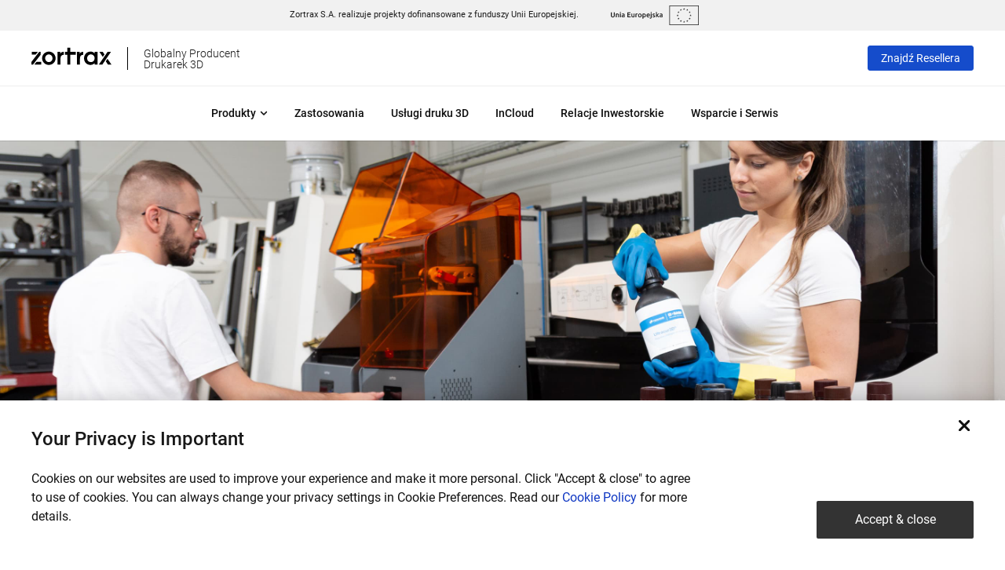

--- FILE ---
content_type: text/html; charset=UTF-8
request_url: https://zortrax.com/pl/resins/ultracur3d-st-80/
body_size: 15378
content:

<!DOCTYPE html>
<html>
<head>
    <meta charset="UTF-8">
    <meta name="viewport"
          content="width=device-width, user-scalable=no, initial-scale=1.0, maximum-scale=1.0, minimum-scale=1.0">
    <meta http-equiv="X-UA-Compatible" content="ie=edge">
    <meta name="cf-2fa-verify" content="081c64d5cfb8c29">

    <script nonce="QZG77mwSyZibjpZqmlvE/+mlYIY=">
        const home_url = 'https://zortrax.com';
        const css_libs_version = '1e731f2f41970b57d50296748f4f914c';
        const css_version = 'abfd48b0c52d300e62b289da0c92afdd';
        window.language = 'pl';
        let formsErrorMessages = {"required":"Pole obowi\u0105zkowe","email":"Ten adres e-mail jest nieprawid\u0142owy","samples_radio":"Nie wybrano modelu. Prosz\u0119 wybra\u0107 przynajmniej jeden.","maxlength":"Liczba znak\u00f3w nie mo\u017ce by\u0107 mniejsza ni\u017c: ","minlength":"Liczba znak\u00f3w nie mo\u017ce by\u0107 wi\u0119ksza ni\u017c: "};
        const languageStrings = {"no_job_offers":"Nie ma obecnie wolnych pozycji.","general_form_error":"Co\u015b posz\u0142o nie tak. Spr\u00f3buj ponownie."};
    </script>

    <link rel="stylesheet"
          href="https://zortrax.com/static/styles/libs.css?v=1e731f2f41970b57d50296748f4f914c"/>
    <link rel="stylesheet"
          href="https://zortrax.com/static/styles/style.css?v=abfd48b0c52d300e62b289da0c92afdd"/>

    <link rel="stylesheet" href="https://cookie-service.zortrax.com/resources/cookie-service.css" />

    <meta name="ahrefs-site-verification" content="21f0b8dfa4b0d30efcf9c8ccfde623f9a740569726bd6c7ff1221e4c7d005c40">
    <title>Ultracur3D® ST 80 - Zortrax</title>
<link rel="canonical" href="https://zortrax.com/pl/resins/ultracur3d-st-80/" />
<meta property="og:locale" content="pl_PL" />
<meta property="og:type" content="article" />
<meta property="og:title" content="Ultracur3D® ST 80 - Zortrax" />
<meta property="og:description" content="Ultracur3D® ST 80 firmy BASF Forward AM to wielofunkcyjna żywica fotopolimerowa charakteryzująca się wysoką ciągliwością i odpornością na uderzenia. Wydrukowane z niej modele wykazują długotrwałą stabilność UV. Ultracur3D® ST 80 jest materiałem przejrzystym.

Żywica jest idealna do produkcji obudów produktów, niestandardowych produktów finalnych, narzędzi i bardzo szczegółowych części." />
<meta property="og:url" content="https://zortrax.com/pl/resins/ultracur3d-st-80/" />
<meta property="og:site_name" content="Zortrax" />
<meta name="twitter:card" content="summary_large_image" />
<meta name="twitter:description" content="Ultracur3D® ST 80 firmy BASF Forward AM to wielofunkcyjna żywica fotopolimerowa charakteryzująca się wysoką ciągliwością i odpornością na uderzenia. Wydrukowane z niej modele wykazują długotrwałą stabilność UV. Ultracur3D® ST 80 jest materiałem przejrzystym.

Żywica jest idealna do produkcji obudów produktów, niestandardowych produktów finalnych, narzędzi i bardzo szczegółowych części." />
<meta name="twitter:title" content="Ultracur3D® ST 80 - Zortrax" />

<meta name="generator" content="WPML ver:4.0.6 stt:1,41;" />

            <!-- Google Tag Manager -->
        <script>(function (w, d, s, l, i) {
                w[l] = w[l] || [];
                w[l].push({
                    'gtm.start':
                        new Date().getTime(), event: 'gtm.js'
                });
                var f = d.getElementsByTagName(s)[0],
                    j = d.createElement(s), dl = l != 'dataLayer' ? '&l=' + l : '';
                j.async = true;
                j.src =
                    'https://www.googletagmanager.com/gtm.js?id=' + i + dl;
                f.parentNode.insertBefore(j, f);
            })(window, document, 'script', 'dataLayer', 'GTM-N9787XR');</script>
        <!-- End Google Tag Manager -->
    
</head>
<body class="pl ">

    <!-- Google Tag Manager (noscript) -->
    <noscript>
        <iframe src="https://www.googletagmanager.com/ns.html?id=GTM-N9787XR"
                height="0" width="0" style="display:none;visibility:hidden"></iframe>
    </noscript>
    <!-- End Google Tag Manager (noscript) -->


<header class="navbar header-main pl">

            <div class="container-fluid align-items-start justify-content-center ue-banner">
            <span>Zortrax S.A. realizuje projekty dofinansowane z funduszy Unii Europejskiej.</span>
            <a href="/pl/projekty-wspolfinansowane/"> <svg xmlns="http://www.w3.org/2000/svg" width="153.624" height="34.406" viewBox="0 0 153.624 34.406">
  <metadata><?xpacket begin="﻿" id="W5M0MpCehiHzreSzNTczkc9d"?>
<x:xmpmeta xmlns:x="adobe:ns:meta/" x:xmptk="Adobe XMP Core 5.6-c140 79.160451, 2017/05/06-01:08:21        ">
   <rdf:RDF xmlns:rdf="http://www.w3.org/1999/02/22-rdf-syntax-ns#">
      <rdf:Description rdf:about=""/>
   </rdf:RDF>
</x:xmpmeta>
                                                                                                    
                                                                                                    
                                                                                                    
                                                                                                    
                                                                                                    
                                                                                                    
                                                                                                    
                                                                                                    
                                                                                                    
                                                                                                    
                                                                                                    
                                                                                                    
                                                                                                    
                                                                                                    
                                                                                                    
                                                                                                    
                                                                                                    
                                                                                                    
                                                                                                    
                                                                                                    
                           
<?xpacket end="w"?></metadata>
<defs>
    <style>
      .cls-1 {
        fill: #e8e8e9;
        fill-rule: evenodd;
      }
    </style>
  </defs>
  <path class="cls-1" d="M198.552,32.117a4.054,4.054,0,0,1-1.5-.252,2.779,2.779,0,0,1-1.043-.7,2.861,2.861,0,0,1-.61-1.067,4.367,4.367,0,0,1-.2-1.348V23.439h1.567V28.6a3.28,3.28,0,0,0,.13.987,1.7,1.7,0,0,0,.37.668,1.469,1.469,0,0,0,.567.38,2.078,2.078,0,0,0,.734.123,2.124,2.124,0,0,0,.74-0.123,1.464,1.464,0,0,0,.574-0.38,1.717,1.717,0,0,0,.37-0.668,3.28,3.28,0,0,0,.13-0.987v-5.16h1.567v5.308a4.248,4.248,0,0,1-.2,1.348,2.946,2.946,0,0,1-.617,1.067,2.763,2.763,0,0,1-1.055.7A4.15,4.15,0,0,1,198.552,32.117Zm5.3-6.387a10.16,10.16,0,0,1,1.123-.233,9.735,9.735,0,0,1,1.53-.11,3.541,3.541,0,0,1,1.32.215,2.066,2.066,0,0,1,.845.6,2.308,2.308,0,0,1,.444.932,5.194,5.194,0,0,1,.129,1.2v3.6h-1.493V28.562a4.866,4.866,0,0,0-.067-0.876,1.578,1.578,0,0,0-.222-0.588,0.887,0.887,0,0,0-.42-0.331,1.774,1.774,0,0,0-.647-0.1,5.039,5.039,0,0,0-.593.037q-0.308.037-.456,0.061v5.173h-1.493v-6.2Zm8.883-2.084a0.848,0.848,0,0,1-.272.662,0.927,0.927,0,0,1-.642.245,0.941,0.941,0,0,1-.653-0.245,0.848,0.848,0,0,1-.272-0.662,0.864,0.864,0,0,1,.272-0.674,0.942,0.942,0,0,1,.653-0.245,0.928,0.928,0,0,1,.642.245A0.864,0.864,0,0,1,212.739,23.647Zm-0.161,8.286h-1.493V25.522h1.493v6.411Zm4.046-6.57a3.664,3.664,0,0,1,1.246.184,1.992,1.992,0,0,1,.808.515,1.914,1.914,0,0,1,.432.8,3.922,3.922,0,0,1,.13,1.036v3.886q-0.347.074-1.043,0.178a10.715,10.715,0,0,1-1.573.1,4.753,4.753,0,0,1-1.061-.11,2.24,2.24,0,0,1-.82-0.355,1.686,1.686,0,0,1-.531-0.638A2.2,2.2,0,0,1,214.021,30a1.861,1.861,0,0,1,.216-0.932,1.765,1.765,0,0,1,.586-0.619,2.547,2.547,0,0,1,.857-0.343A4.868,4.868,0,0,1,216.7,28a4.576,4.576,0,0,1,.518.031,4.819,4.819,0,0,1,.58.1V27.888a1.914,1.914,0,0,0-.062-0.49,0.982,0.982,0,0,0-.623-0.686,1.764,1.764,0,0,0-.635-0.1,5.693,5.693,0,0,0-.95.074,4.238,4.238,0,0,0-.7.172l-0.185-1.2a5.927,5.927,0,0,1,.826-0.2A6.565,6.565,0,0,1,216.624,25.363Zm0.124,5.529a5.618,5.618,0,0,0,1.048-.074V29.175a2.975,2.975,0,0,0-.357-0.074,3.4,3.4,0,0,0-.519-0.037,3.49,3.49,0,0,0-.5.037,1.591,1.591,0,0,0-.457.135,0.835,0.835,0,0,0-.327.276,0.769,0.769,0,0,0-.123.448,0.783,0.783,0,0,0,.333.729A1.728,1.728,0,0,0,216.748,30.892Zm7.267,1.042V23.439h5.49V24.75h-3.936v2.1h3.5v1.287h-3.5v2.489H229.8v1.311h-5.785Zm12.447-.2q-0.432.111-1.123,0.227a9.148,9.148,0,0,1-1.517.117,3.36,3.36,0,0,1-1.3-.221,2.089,2.089,0,0,1-.839-0.613,2.406,2.406,0,0,1-.451-0.937,4.973,4.973,0,0,1-.135-1.2V25.522h1.493v3.359a2.689,2.689,0,0,0,.3,1.471,1.186,1.186,0,0,0,1.055.442c0.18,0,.372-0.008.573-0.025a3.032,3.032,0,0,0,.45-0.061V25.522h1.493v6.215Zm5.367-4.879a4.853,4.853,0,0,0-.512-0.129,3.788,3.788,0,0,0-.759-0.067,2.991,2.991,0,0,0-.524.049,3.105,3.105,0,0,0-.388.086v5.136h-1.493v-6.1a8.279,8.279,0,0,1,1.079-.3,6.784,6.784,0,0,1,1.437-.141c0.1,0,.214.006,0.346,0.018s0.263,0.029.394,0.049,0.26,0.045.383,0.074,0.222,0.055.3,0.08Zm7.131,1.863a4.116,4.116,0,0,1-.223,1.385,3.039,3.039,0,0,1-.629,1.066,2.822,2.822,0,0,1-.981.686,3.184,3.184,0,0,1-1.264.245,3.137,3.137,0,0,1-1.258-.245,2.854,2.854,0,0,1-.975-0.686A3.144,3.144,0,0,1,243,30.107a3.994,3.994,0,0,1-.228-1.385A3.943,3.943,0,0,1,243,27.343a3.1,3.1,0,0,1,.641-1.06,2.846,2.846,0,0,1,.981-0.68,3.181,3.181,0,0,1,1.246-.239,3.225,3.225,0,0,1,1.252.239,2.755,2.755,0,0,1,.981.68,3.153,3.153,0,0,1,.635,1.06A3.942,3.942,0,0,1,248.96,28.722Zm-1.53,0a2.493,2.493,0,0,0-.413-1.514,1.471,1.471,0,0,0-2.307,0,2.487,2.487,0,0,0-.414,1.514,2.537,2.537,0,0,0,.414,1.532,1.461,1.461,0,0,0,2.307,0A2.544,2.544,0,0,0,247.43,28.722Zm8.882,0.012a4.524,4.524,0,0,1-.191,1.348,3.153,3.153,0,0,1-.549,1.054,2.433,2.433,0,0,1-.9.687,2.885,2.885,0,0,1-1.215.245,3.019,3.019,0,0,1-.839-0.11,3.11,3.11,0,0,1-.629-0.245V34.2H250.5v-8.47q0.456-.122,1.123-0.233a8.6,8.6,0,0,1,1.406-.11,3.787,3.787,0,0,1,1.37.233,2.856,2.856,0,0,1,1.03.668,2.935,2.935,0,0,1,.654,1.054A4,4,0,0,1,256.312,28.734Zm-1.53.024a2.38,2.38,0,0,0-.45-1.544,1.766,1.766,0,0,0-1.45-.552c-0.14,0-.285.006-0.438,0.018a2.443,2.443,0,0,0-.45.08v3.665a2.308,2.308,0,0,0,.524.252,2.061,2.061,0,0,0,.7.116,1.34,1.34,0,0,0,1.191-.552A2.591,2.591,0,0,0,254.782,28.758Zm2.714,0a4,4,0,0,1,.253-1.483,3.1,3.1,0,0,1,.672-1.06,2.777,2.777,0,0,1,.963-0.637,2.993,2.993,0,0,1,1.11-.215,2.665,2.665,0,0,1,2.078.821,3.537,3.537,0,0,1,.747,2.452q0,0.123-.006.276c0,0.1-.011.194-0.019,0.276h-4.256a1.686,1.686,0,0,0,.549,1.2,2.1,2.1,0,0,0,1.412.423,4.678,4.678,0,0,0,.994-0.1A4.123,4.123,0,0,0,262.7,30.5l0.2,1.213a2.339,2.339,0,0,1-.339.129,4.81,4.81,0,0,1-.493.122q-0.278.055-.6,0.092a5.673,5.673,0,0,1-.653.037,3.985,3.985,0,0,1-1.481-.251,2.753,2.753,0,0,1-1.036-.7,2.855,2.855,0,0,1-.605-1.054A4.3,4.3,0,0,1,257.5,28.758Zm4.33-.662a1.958,1.958,0,0,0-.086-0.582,1.408,1.408,0,0,0-.253-0.478,1.2,1.2,0,0,0-.407-0.319,1.308,1.308,0,0,0-.574-0.116,1.348,1.348,0,0,0-.6.129,1.378,1.378,0,0,0-.437.337,1.53,1.53,0,0,0-.278.478,2.586,2.586,0,0,0-.136.552h2.776Zm2.245,6.117c-0.107,0-.257-0.01-0.45-0.031a2.011,2.011,0,0,1-.512-0.117l0.2-1.213a2.185,2.185,0,0,0,.653.086,0.825,0.825,0,0,0,.728-0.3,1.577,1.577,0,0,0,.21-0.9V25.522h1.493v6.24a2.528,2.528,0,0,1-.6,1.851A2.324,2.324,0,0,1,264.071,34.213Zm2.48-10.566a0.851,0.851,0,0,1-.271.662,0.927,0.927,0,0,1-.642.245,0.942,0.942,0,0,1-.654-0.245,0.847,0.847,0,0,1-.271-0.662,0.863,0.863,0,0,1,.271-0.674,0.943,0.943,0,0,1,.654-0.245,0.928,0.928,0,0,1,.642.245A0.867,0.867,0,0,1,266.551,23.647Zm3.355,7.22a1.975,1.975,0,0,0,.864-0.141,0.5,0.5,0,0,0,.271-0.484,0.625,0.625,0,0,0-.29-0.527,4.271,4.271,0,0,0-.956-0.453,7.659,7.659,0,0,1-.746-0.313,2.56,2.56,0,0,1-.586-0.386,1.583,1.583,0,0,1-.388-0.533,1.843,1.843,0,0,1-.142-0.766,1.665,1.665,0,0,1,.654-1.391,2.818,2.818,0,0,1,1.776-.509,5.519,5.519,0,0,1,1.086.1,5.412,5.412,0,0,1,.777.2l-0.272,1.2a3.645,3.645,0,0,0-.629-0.2,3.829,3.829,0,0,0-.888-0.092,1.552,1.552,0,0,0-.74.153,0.5,0.5,0,0,0-.284.472,0.678,0.678,0,0,0,.056.282,0.6,0.6,0,0,0,.191.227,1.894,1.894,0,0,0,.358.208,5.423,5.423,0,0,0,.542.215,8.367,8.367,0,0,1,.9.386,2.471,2.471,0,0,1,.611.429,1.469,1.469,0,0,1,.351.546,2.165,2.165,0,0,1,.111.735,1.58,1.58,0,0,1-.685,1.391,3.423,3.423,0,0,1-1.955.472,5.377,5.377,0,0,1-1.369-.141,7.072,7.072,0,0,1-.728-0.227l0.259-1.238a6.722,6.722,0,0,0,.8.257A4.122,4.122,0,0,0,269.906,30.867Zm5.515-2.844q0.284-.294.6-0.631t0.63-.674q0.308-.337.585-0.65c0.185-.208.344-0.39,0.475-0.546h1.764q-0.615.687-1.3,1.422t-1.372,1.434a8.521,8.521,0,0,1,.775.742q0.406,0.435.788,0.925t0.714,0.981a10.247,10.247,0,0,1,.554.907h-1.727q-0.222-.38-0.512-0.8t-0.623-.809q-0.335-.392-0.679-0.741a5.807,5.807,0,0,0-.678-0.595v2.942h-1.493V22.666l1.493-.245v5.6Zm7.451-2.66a3.672,3.672,0,0,1,1.246.184,1.992,1.992,0,0,1,.808.515,1.936,1.936,0,0,1,.432.8,3.923,3.923,0,0,1,.129,1.036v3.886q-0.345.074-1.042,0.178a10.724,10.724,0,0,1-1.573.1,4.746,4.746,0,0,1-1.061-.11,2.225,2.225,0,0,1-.82-0.355,1.668,1.668,0,0,1-.531-0.638A2.2,2.2,0,0,1,280.269,30a1.861,1.861,0,0,1,.216-0.932,1.756,1.756,0,0,1,.586-0.619,2.53,2.53,0,0,1,.857-0.343,4.868,4.868,0,0,1,1.018-.1,4.59,4.59,0,0,1,.518.031,4.854,4.854,0,0,1,.58.1V27.888a1.914,1.914,0,0,0-.062-0.49,0.982,0.982,0,0,0-.623-0.686,1.768,1.768,0,0,0-.635-0.1,5.685,5.685,0,0,0-.95.074,4.238,4.238,0,0,0-.7.172l-0.185-1.2a5.891,5.891,0,0,1,.826-0.2A6.565,6.565,0,0,1,282.872,25.363ZM283,30.892a5.622,5.622,0,0,0,1.049-.074V29.175a3.044,3.044,0,0,0-.358-0.074,3.38,3.38,0,0,0-.518-0.037,3.5,3.5,0,0,0-.5.037,1.593,1.593,0,0,0-.456.135,0.828,0.828,0,0,0-.327.276,0.762,0.762,0,0,0-.124.448,0.785,0.785,0,0,0,.333.729A1.733,1.733,0,0,0,283,30.892Zm15.361,13.853h49.517V12.173H298.356V44.745Zm49.981,0.921H297.429V11.253H348.8V45.666h-0.462ZM322.049,18.92l1.092-.792,1.085,0.792-0.413-1.278,1.107-.792h-1.362l-0.417-1.3-0.417,1.3h-1.366l1.1,0.792Zm-5.632,1.507,1.09-.794,1.087,0.794-0.413-1.28,1.1-.79h-1.363l-0.42-1.3-0.414,1.3-1.36,0,1.105,0.79Zm-3.034.746-0.412,1.3-1.365-.005,1.105,0.791L312.3,24.539l1.086-.788,1.091,0.788-0.417-1.279,1.11-.791H313.8Zm-1.508,8.175,1.084,0.791-0.415-1.276,1.109-.791H312.29l-0.415-1.3-0.42,1.3-1.361,0,1.1,0.791-0.412,1.276ZM313.8,33.69L313.383,32.4l-0.412,1.294h-1.365l1.105,0.791L312.3,35.76l1.086-.791,1.091,0.791-0.417-1.279,1.11-.791H313.8Zm4.127,4.111-0.417-1.3L317.1,37.8l-1.362,0,1.1,0.791-0.411,1.279,1.089-.79,1.088,0.79-0.414-1.279,1.1-.791h-1.364Zm5.629,1.492L323.139,38l-0.415,1.3h-1.365l1.108,0.79-0.415,1.28,1.087-.794,1.092,0.794-0.418-1.28,1.107-.79h-1.362ZM329.18,37.8l-0.418-1.3-0.417,1.3-1.359,0,1.1,0.791-0.413,1.279,1.086-.79,1.091,0.79-0.416-1.279,1.107-.791H329.18Zm4.134-4.111L332.893,32.4l-0.416,1.294h-1.359l1.1,0.791-0.415,1.279,1.088-.791,1.089,0.791-0.413-1.279,1.107-.791h-1.362Zm2.856-5.632h-1.362l-0.417-1.3-0.42,1.3h-1.36l1.107,0.79L333.3,30.126l1.092-.793,1.09,0.793-0.418-1.279Zm-4.365-3.536,1.088-.79,1.089,0.79-0.413-1.279,1.107-.79h-1.362l-0.421-1.3-0.416,1.3-1.361,0,1.1,0.79ZM328.78,17.06l-0.417,1.3-1.36,0,1.1,0.792-0.414,1.281,1.092-.8,1.086,0.8-0.414-1.281,1.1-.792H329.2Z" transform="translate(-195.188 -11.25)"/>
</svg>
</a>
        </div>
    
    <div class="container d-flex align-items-center menu-banner">
        <div class="mobile-controls">
            <button class="navbar-toggler menu-toggle" type="button" data-toggle="collapse"
                    data-target="#navbarSupportedContent" aria-controls="navbarSupportedContent" aria-expanded="false"
                    aria-label="Toggle navigation">
                        <svg xmlns="http://www.w3.org/2000/svg" width="24" height="20" viewBox="0 0 24 20" class="icon svg-icon hamburger"><path d="M22 12H2c-1.1 0-2-.9-2-2s.9-2 2-2h20c1.1 0 2 .9 2 2s-.9 2-2 2zm0-8H2C.9 4 0 3.1 0 2s.9-2 2-2h20c1.1 0 2 .9 2 2s-.9 2-2 2zM2 16h20c1.1 0 2 .9 2 2s-.9 2-2 2H2c-1.1 0-2-.9-2-2s.9-2 2-2z" fill="#111"/></svg>                        <svg xmlns="http://www.w3.org/2000/svg" width="19" height="19" viewBox="0 0 19 19" class="icon svg-icon menu_close"><path d="M11.62 9.5l6.01 6.01c.59.59.59 1.54 0 2.12-.58.59-1.53.59-2.12 0L9.5 11.62l-6.01 6.01c-.59.59-1.54.59-2.12 0a1.49 1.49 0 0 1 0-2.12L7.38 9.5 1.37 3.49a1.49 1.49 0 0 1 0-2.12 1.49 1.49 0 0 1 2.12 0L9.5 7.38l6.01-6.01a1.49 1.49 0 0 1 2.12 0c.59.58.59 1.53 0 2.12L11.62 9.5z" fill="#111"/></svg>            </button>
        </div>
        <div class="logo">
            <a href="https://zortrax.com/pl">
                <svg xmlns="http://www.w3.org/2000/svg" width="102" height="23" viewBox="0 0 102 23" class="icon svg-icon logo"><path d="M88.31 22.31h-2.45l11.12-16.2h4.27l-10.94 16.2h-2zm-1.69-16.2h4.27l2.19 3.23-2.16 3.17-4.3-6.4zm-6.03 14.1c-1.55 1.75-3.1 2.48-5.38 2.48-4.74 0-8.17-3.54-8.17-8.42 0-4.95 3.46-8.54 8.25-8.54 2.34 0 3.95.76 5.3 2.54V6.11h3.57v16.2h-3.57v-2.1zM75.7 9.3c-2.78 0-4.74 2.1-4.74 5.06 0 2.83 1.96 4.76 4.8 4.76 2.96 0 4.71-2.1 4.71-4.79 0-2.96-1.99-5.03-4.77-5.03zm-13.8 4.37l-.03 1.28v7.37h-3.89V6.12h3.57v2.66c.03 0 .11-.53.25-.79.16-.33.45-.73.81-1.02.94-.76 1.92-.87 3.17-.87h.29v3.68c-2.34.06-4.17 1.38-4.17 3.89zm-12.33 8.64h-3.89V9.78H42.7V6.11h2.98V.69h3.89v5.42h6.98v3.67h-6.98v12.53zm-12.44-8.65l-.02 1.28v7.37h-3.9V6.11h3.57v2.66c.03 0 .12-.53.25-.79.17-.33.45-.73.81-1.02.95-.76 1.92-.88 3.17-.88h.3v3.69c-2.35.06-4.18 1.38-4.18 3.89zm-14.94 9.03c-4.74 0-8.6-3.8-8.6-8.48 0-4.65 3.86-8.48 8.57-8.48 4.89 0 8.66 3.77 8.66 8.6 0 4.56-3.92 8.36-8.63 8.36zm0-13.39c-2.54 0-4.68 2.19-4.68 4.85 0 2.78 2.08 4.97 4.71 4.97 2.58 0 4.68-2.19 4.68-4.91 0-2.69-2.1-4.91-4.71-4.91zM6.42 18.83h5.96v3.48H3.74l2.68-3.48zM.04 22.31v-3.48L9.85 6.11h1.98v3.48L2.04 22.31h-2zM.45 9.59V6.11h7.68l-2.7 3.48H.45zm101.56 12.72h-4.45l-2.83-4.15 2.19-3.26 5.09 7.41z"/></svg>            </a>
            <h5>Globalny Producent<br>Drukarek 3D</h5>
        </div>
        <nav class="right-nav ml-auto">
            <ul class="nav align-items-center">
                                    <li>
                        <a href="https://zortrax.com/pl/find-reseller"
                           target="_blank"
                           class="btn btn-secondary btn-menu ">
                               Znajdź Resellera                        </a>
                    </li>
                            </ul>
        </nav>
    </div>
    <div class="container-fluid lower-menu-banner">
        <nav class="left-nav custom-main-menu">
                            <div class="firstLevel  hasChildren ">

                    
                        <div class="secondLevelWrapper ">
                            <div class="container">
                                                                    <div class="secondLevel ">

                                                                                    <a href="https://zortrax.com/pl/3d-printers/">Drukarki 3D</a>
                                        

                                                                                    <div class="thirdLevel">
                                                                                                    <a class=" "
                                                       href="https://zortrax.com/pl/3d-printers/m300-dual/">Zortrax M300 Dual</a>
                                                                                                    <a class=" "
                                                       href="https://zortrax.com/pl/3d-printers/m300-plus/">Zortrax M300 Plus</a>
                                                                                                    <a class=" "
                                                       href="https://zortrax.com/pl/3d-printers/m200-plus/">Zortrax M200 Plus</a>
                                                                                                    <a class=" "
                                                       href="https://zortrax.com/pl/3d-printers/inventure/">Zortrax Inventure</a>
                                                                                                    <a class=" "
                                                       href="https://zortrax.com/pl/3d-printers/inkspire/">Zortrax Inkspire</a>
                                                                                                    <a class=" "
                                                       href="https://zortrax.com/pl/3d-printers/inkspire-2/">Zortrax Inkspire 2</a>
                                                                                                    <a class=" "
                                                       href="https://zortrax.com/pl/3d-printers/endureal/">Zortrax Endureal</a>
                                                                                            </div>
                                                                            </div>
                                                                    <div class="secondLevel ">

                                                                                    <a href="https://zortrax.com/pl/post-processing/">Postprocessing</a>
                                        

                                                                                    <div class="thirdLevel">
                                                                                                    <a class=" "
                                                       href="https://zortrax.com/pl/post-processing/apoller/">Zortrax Apoller</a>
                                                                                                    <a class=" "
                                                       href="https://zortrax.com/pl/3d-printers/inkspire-2#cleaning">Zortrax Cleaning Station</a>
                                                                                                    <a class=" "
                                                       href="https://zortrax.com/pl/3d-printers/inkspire-2#curing">Zortrax Curing Station</a>
                                                                                            </div>
                                                                            </div>
                                                                    <div class="secondLevel ">

                                                                                    <a href="https://zortrax.com/pl/filaments/">Filamenty</a>
                                        

                                                                                    <div class="thirdLevel">
                                                                                                    <a class=" "
                                                       href="https://zortrax.com/pl/filaments/z-abs/">Z-ABS</a>
                                                                                                    <a class=" "
                                                       href="https://zortrax.com/pl/filaments/z-abs-2/">Z-ABS 2</a>
                                                                                                    <a class=" "
                                                       href="https://zortrax.com/pl/filaments/z-asa-pro/">Z-ASA Pro</a>
                                                                                                    <a class=" "
                                                       href="https://zortrax.com/pl/filaments/z-esd/">Z-ESD</a>
                                                                                                    <a class=" "
                                                       href="https://zortrax.com/pl/filaments/z-flex/">Z-FLEX</a>
                                                                                                    <a class=" "
                                                       href="https://zortrax.com/pl/filaments/z-glass/">Z-GLASS</a>
                                                                                                    <a class=" "
                                                       href="https://zortrax.com/pl/filaments/z-hips/">Z-HIPS</a>
                                                                                                    <a class=" "
                                                       href="https://zortrax.com/pl/filaments/z-nylon/">Z-NYLON</a>
                                                                                                    <a class=" "
                                                       href="https://zortrax.com/pl/filaments/z-pcabs/">Z-PCABS</a>
                                                                                                    <a class=" "
                                                       href="https://zortrax.com/pl/filaments/z-peek/">Z-PEEK</a>
                                                                                                    <a class=" "
                                                       href="https://zortrax.com/pl/filaments/z-pei-1010/">Z-PEI 1010</a>
                                                                                                    <a class=" "
                                                       href="https://zortrax.com/pl/filaments/z-pei-9085/">Z-PEI 9085</a>
                                                                                                    <a class=" "
                                                       href="https://zortrax.com/pl/filaments/z-petg/">Z-PETG</a>
                                                                                                    <a class=" "
                                                       href="https://zortrax.com/pl/filaments/z-pla/">Z-PLA</a>
                                                                                                    <a class=" "
                                                       href="https://zortrax.com/pl/filaments/z-pla-pro/">Z-PLA Pro</a>
                                                                                                    <a class=" "
                                                       href="https://zortrax.com/pl/filaments/z-support-atp/">Z-SUPPORT ATP</a>
                                                                                                    <a class=" "
                                                       href="https://zortrax.com/pl/filaments/z-support-atp-130/">Z-SUPPORT ATP 130</a>
                                                                                                    <a class=" "
                                                       href="https://zortrax.com/pl/filaments/z-support-high-temp/">Z-SUPPORT High-Temp</a>
                                                                                                    <a class=" "
                                                       href="https://zortrax.com/pl/filaments/z-support-premium/">Z-SUPPORT Premium</a>
                                                                                                    <a class=" "
                                                       href="https://zortrax.com/pl/filaments/z-ultrat/">Z-ULTRAT</a>
                                                                                                    <a class=" "
                                                       href="https://zortrax.com/pl/filaments/forward-am-ultrafuse-paht-cf15/">Forward AM Ultrafuse® PAHT CF15</a>
                                                                                                    <a class=" "
                                                       href="https://zortrax.com/pl/filaments/forward-am-ultrafuse-pp-gf30/">Forward AM Ultrafuse® PP GF30</a>
                                                                                                    <a class=" "
                                                       href="https://zortrax.com/pl/filaments/forward-am-ultrafuse-ppsu/">Forward AM Ultrafuse® PPSU</a>
                                                                                                    <a class=" "
                                                       href="https://zortrax.com/pl/filaments/forward-am-ultrafuse-316l/">Forward AM Ultrafuse® 316L</a>
                                                                                                    <a class=" "
                                                       href="https://zortrax.com/pl/filaments/forward-am-ultrafuse-17-4-ph/">Forward AM Ultrafuse® 17-4 PH</a>
                                                                                                    <a class=" "
                                                       href="https://zortrax.com/pl/filaments/victrex-am-200-fil/">VICTREX AM™ 200 FIL</a>
                                                                                            </div>
                                                                            </div>
                                                                    <div class="secondLevel active">

                                                                                    <a href="https://zortrax.com/pl/resins/">Żywice</a>
                                        

                                                                                    <div class="thirdLevel">
                                                                                                    <a class=" "
                                                       href="https://zortrax.com/pl/resins/forward-am/">Forward AM</a>
                                                                                                    <a class=" "
                                                       href="https://zortrax.com/pl/resins/henkel/">Henkel/Loctite</a>
                                                                                                    <a class=" "
                                                       href="https://zortrax.com/pl/resins/bluecast-original-lcd-dlp/">BlueCast Original LCD/DLP</a>
                                                                                                    <a class=" "
                                                       href="https://zortrax.com/pl/resins/bluecast-x-one/">BlueCast X-ONE</a>
                                                                                                    <a class=" "
                                                       href="https://zortrax.com/pl/resins/bluecast-x10-lcd-dlp/">BlueCast X10 LCD/DLP</a>
                                                                                                    <a class=" "
                                                       href="https://zortrax.com/pl/resins/bluecast-x5-lcd-dlp/">BlueCast X5 LCD/DLP</a>
                                                                                                    <a class=" "
                                                       href="https://zortrax.com/pl/resins/raydent-crown-bridge-resin/">Raydent Crown &#038; Bridge Resin</a>
                                                                                                    <a class=" "
                                                       href="https://zortrax.com/pl/resins/raydent-surgical-guide-resin/">Raydent Surgical Guide Resin</a>
                                                                                                    <a class=" "
                                                       href="https://zortrax.com/pl/resins/resin-basic/">Resin BASIC</a>
                                                                                                    <a class=" "
                                                       href="https://zortrax.com/pl/resins/zortrax-resin-tough/">Zortrax Resin Tough</a>
                                                                                                    <a class=" "
                                                       href="https://zortrax.com/pl/resins/zortrax-resin-tough-clear/">Zortrax Resin Tough Clear</a>
                                                                                            </div>
                                                                            </div>
                                                            </div>
                        </div>
                                        <a class=" expander "
                       href="#">Produkty<svg xmlns="http://www.w3.org/2000/svg" width="10" height="6" viewBox="0 0 10 6" class="icon svg-icon arrow_dropdown"><path d="M4.44 5.52L1.05 2.13a.815.815 0 0 1 0-1.14c.31-.31.82-.31 1.13 0l2.83 2.83L7.84.99c.31-.31.82-.31 1.13 0 .31.32.31.82 0 1.14L5.58 5.52c-.32.31-.82.31-1.14 0z" fill="#111"/></svg></a>
                </div>
                            <div class="firstLevel ">

                                        <a class=""
                       href="https://zortrax.com/pl/applications/">Zastosowania</a>
                </div>
                            <div class="firstLevel ">

                                        <a class=""
                       href="https://zortrax.com/pl/3d-printing-services/">Usługi druku 3D</a>
                </div>
                            <div class="firstLevel ">

                                        <a class=""
                       href="https://incloud.zortrax.com">InCloud</a>
                </div>
                            <div class="firstLevel ">

                                        <a class=""
                       href="https://zortrax.com/pl/investor-relations/">Relacje Inwestorskie</a>
                </div>
                            <div class="firstLevel ">

                                        <a class=""
                       href="https://support.zortrax.com">Wsparcie i Serwis</a>
                </div>
                    </nav>
    </div>
</header>

<div class="mobile-menu">
    <ul id="mainMenu">
                            <li>
                <a href=""
                   class="parent  active"
                   data-parent="parent-printers"">
                       Drukarki 3D<svg xmlns="http://www.w3.org/2000/svg" width="10" height="6" viewBox="0 0 10 6" class="icon svg-icon arrow_dropdown"><path d="M4.44 5.52L1.05 2.13a.815.815 0 0 1 0-1.14c.31-.31.82-.31 1.13 0l2.83 2.83L7.84.99c.31-.31.82-.31 1.13 0 .31.32.31.82 0 1.14L5.58 5.52c-.32.31-.82.31-1.14 0z" fill="#111"/></svg>                </a>
            </li>
                    <li>
                <a href=""
                   class="parent  active"
                   data-parent="parent-postprocessing"">
                       Postprocessing<svg xmlns="http://www.w3.org/2000/svg" width="10" height="6" viewBox="0 0 10 6" class="icon svg-icon arrow_dropdown"><path d="M4.44 5.52L1.05 2.13a.815.815 0 0 1 0-1.14c.31-.31.82-.31 1.13 0l2.83 2.83L7.84.99c.31-.31.82-.31 1.13 0 .31.32.31.82 0 1.14L5.58 5.52c-.32.31-.82.31-1.14 0z" fill="#111"/></svg>                </a>
            </li>
                    <li>
                <a href=""
                   class="parent  active"
                   data-parent="parent-filaments"">
                       Filamenty<svg xmlns="http://www.w3.org/2000/svg" width="10" height="6" viewBox="0 0 10 6" class="icon svg-icon arrow_dropdown"><path d="M4.44 5.52L1.05 2.13a.815.815 0 0 1 0-1.14c.31-.31.82-.31 1.13 0l2.83 2.83L7.84.99c.31-.31.82-.31 1.13 0 .31.32.31.82 0 1.14L5.58 5.52c-.32.31-.82.31-1.14 0z" fill="#111"/></svg>                </a>
            </li>
                    <li>
                <a href=""
                   class="parent  active"
                   data-parent="parent-resins"">
                       Żywice<svg xmlns="http://www.w3.org/2000/svg" width="10" height="6" viewBox="0 0 10 6" class="icon svg-icon arrow_dropdown"><path d="M4.44 5.52L1.05 2.13a.815.815 0 0 1 0-1.14c.31-.31.82-.31 1.13 0l2.83 2.83L7.84.99c.31-.31.82-.31 1.13 0 .31.32.31.82 0 1.14L5.58 5.52c-.32.31-.82.31-1.14 0z" fill="#111"/></svg>                </a>
            </li>
                    <li>
                <a href=""
                   class="parent  active"
                   data-parent="parent-applications"">
                       Zastosowania<svg xmlns="http://www.w3.org/2000/svg" width="10" height="6" viewBox="0 0 10 6" class="icon svg-icon arrow_dropdown"><path d="M4.44 5.52L1.05 2.13a.815.815 0 0 1 0-1.14c.31-.31.82-.31 1.13 0l2.83 2.83L7.84.99c.31-.31.82-.31 1.13 0 .31.32.31.82 0 1.14L5.58 5.52c-.32.31-.82.31-1.14 0z" fill="#111"/></svg>                </a>
            </li>
                    <li>
                <a href="https://zortrax.com/pl/software/"
                   class="  active"
                   >
                       Oprogramowanie<svg xmlns="http://www.w3.org/2000/svg" width="10" height="6" viewBox="0 0 10 6" class="icon svg-icon arrow_dropdown"><path d="M4.44 5.52L1.05 2.13a.815.815 0 0 1 0-1.14c.31-.31.82-.31 1.13 0l2.83 2.83L7.84.99c.31-.31.82-.31 1.13 0 .31.32.31.82 0 1.14L5.58 5.52c-.32.31-.82.31-1.14 0z" fill="#111"/></svg>                </a>
            </li>
                    <li>
                <a href="https://support.zortrax.com"
                   class="  active"
                   >
                       Wsparcie i Serwis<svg xmlns="http://www.w3.org/2000/svg" width="10" height="6" viewBox="0 0 10 6" class="icon svg-icon arrow_dropdown"><path d="M4.44 5.52L1.05 2.13a.815.815 0 0 1 0-1.14c.31-.31.82-.31 1.13 0l2.83 2.83L7.84.99c.31-.31.82-.31 1.13 0 .31.32.31.82 0 1.14L5.58 5.52c-.32.31-.82.31-1.14 0z" fill="#111"/></svg>                </a>
            </li>
                    <li>
                <a href="https://incloud.zortrax.com"
                   class="  active"
                   >
                       InCloud<svg xmlns="http://www.w3.org/2000/svg" width="10" height="6" viewBox="0 0 10 6" class="icon svg-icon arrow_dropdown"><path d="M4.44 5.52L1.05 2.13a.815.815 0 0 1 0-1.14c.31-.31.82-.31 1.13 0l2.83 2.83L7.84.99c.31-.31.82-.31 1.13 0 .31.32.31.82 0 1.14L5.58 5.52c-.32.31-.82.31-1.14 0z" fill="#111"/></svg>                </a>
            </li>
                    <li>
                <a href=""
                   class="parent  active"
                   data-parent="parent-investors"">
                       Relacje Inwestorskie<svg xmlns="http://www.w3.org/2000/svg" width="10" height="6" viewBox="0 0 10 6" class="icon svg-icon arrow_dropdown"><path d="M4.44 5.52L1.05 2.13a.815.815 0 0 1 0-1.14c.31-.31.82-.31 1.13 0l2.83 2.83L7.84.99c.31-.31.82-.31 1.13 0 .31.32.31.82 0 1.14L5.58 5.52c-.32.31-.82.31-1.14 0z" fill="#111"/></svg>                </a>
            </li>
                    <li>
                <a href="https://zortrax.com/pl/projekty-wspolfinansowane/"
                   class="  active"
                   >
                       Projekty współfinansowane<svg xmlns="http://www.w3.org/2000/svg" width="10" height="6" viewBox="0 0 10 6" class="icon svg-icon arrow_dropdown"><path d="M4.44 5.52L1.05 2.13a.815.815 0 0 1 0-1.14c.31-.31.82-.31 1.13 0l2.83 2.83L7.84.99c.31-.31.82-.31 1.13 0 .31.32.31.82 0 1.14L5.58 5.52c-.32.31-.82.31-1.14 0z" fill="#111"/></svg>                </a>
            </li>
                    <li>
                <a href="https://zortrax.com/pl/3d-printing-services/"
                   class="  active"
                   >
                       Usługi druku 3D<svg xmlns="http://www.w3.org/2000/svg" width="10" height="6" viewBox="0 0 10 6" class="icon svg-icon arrow_dropdown"><path d="M4.44 5.52L1.05 2.13a.815.815 0 0 1 0-1.14c.31-.31.82-.31 1.13 0l2.83 2.83L7.84.99c.31-.31.82-.31 1.13 0 .31.32.31.82 0 1.14L5.58 5.52c-.32.31-.82.31-1.14 0z" fill="#111"/></svg>                </a>
            </li>
            </ul>
    <ul class="parent-content" id="parent-printers">
        <li class="back-btn"><a href="#" class="back-to-main"><svg xmlns="http://www.w3.org/2000/svg" width="10" height="6" viewBox="0 0 10 6" class="icon svg-icon arrow_dropdown"><path d="M4.44 5.52L1.05 2.13a.815.815 0 0 1 0-1.14c.31-.31.82-.31 1.13 0l2.83 2.83L7.84.99c.31-.31.82-.31 1.13 0 .31.32.31.82 0 1.14L5.58 5.52c-.32.31-.82.31-1.14 0z" fill="#111"/></svg></a></li>
        <li>
            <a href="https://zortrax.com/pl/3d-printers">Drukarki 3D<svg xmlns="http://www.w3.org/2000/svg" width="10" height="6" viewBox="0 0 10 6" class="icon svg-icon arrow_dropdown"><path d="M4.44 5.52L1.05 2.13a.815.815 0 0 1 0-1.14c.31-.31.82-.31 1.13 0l2.83 2.83L7.84.99c.31-.31.82-.31 1.13 0 .31.32.31.82 0 1.14L5.58 5.52c-.32.31-.82.31-1.14 0z" fill="#111"/></svg> </a>
        </li>
                    <li class="secondary"><a href="https://zortrax.com/pl/3d-printers/m300-dual/">Zortrax M300 Dual</a></li>
                    <li class="secondary"><a href="https://zortrax.com/pl/3d-printers/m300-plus/">Zortrax M300 Plus</a></li>
                    <li class="secondary"><a href="https://zortrax.com/pl/3d-printers/m200-plus/">Zortrax M200 Plus</a></li>
                    <li class="secondary"><a href="https://zortrax.com/pl/3d-printers/inventure/">Zortrax Inventure</a></li>
                    <li class="secondary"><a href="https://zortrax.com/pl/3d-printers/inkspire/">Zortrax Inkspire</a></li>
                    <li class="secondary"><a href="https://zortrax.com/pl/3d-printers/inkspire-2/">Zortrax Inkspire 2</a></li>
                    <li class="secondary"><a href="https://zortrax.com/pl/3d-printers/endureal/">Zortrax Endureal</a></li>
            </ul>
    <ul class="parent-content" id="parent-filaments">
        <li class="back-btn"><a href="" class="back-to-main"><svg xmlns="http://www.w3.org/2000/svg" width="10" height="6" viewBox="0 0 10 6" class="icon svg-icon arrow_dropdown"><path d="M4.44 5.52L1.05 2.13a.815.815 0 0 1 0-1.14c.31-.31.82-.31 1.13 0l2.83 2.83L7.84.99c.31-.31.82-.31 1.13 0 .31.32.31.82 0 1.14L5.58 5.52c-.32.31-.82.31-1.14 0z" fill="#111"/></svg></a></li>
        <li>
            <a href="https://zortrax.com/pl/filaments">Filamenty<svg xmlns="http://www.w3.org/2000/svg" width="10" height="6" viewBox="0 0 10 6" class="icon svg-icon arrow_dropdown"><path d="M4.44 5.52L1.05 2.13a.815.815 0 0 1 0-1.14c.31-.31.82-.31 1.13 0l2.83 2.83L7.84.99c.31-.31.82-.31 1.13 0 .31.32.31.82 0 1.14L5.58 5.52c-.32.31-.82.31-1.14 0z" fill="#111"/></svg> </a>
        </li>
                    <li class="secondary"><a href="https://zortrax.com/pl/filaments/z-abs/">Z-ABS</a></li>
                    <li class="secondary"><a href="https://zortrax.com/pl/filaments/z-abs-2/">Z-ABS 2</a></li>
                    <li class="secondary"><a href="https://zortrax.com/pl/filaments/z-asa-pro/">Z-ASA Pro</a></li>
                    <li class="secondary"><a href="https://zortrax.com/pl/filaments/z-esd/">Z-ESD</a></li>
                    <li class="secondary"><a href="https://zortrax.com/pl/filaments/z-flex/">Z-FLEX</a></li>
                    <li class="secondary"><a href="https://zortrax.com/pl/filaments/z-glass/">Z-GLASS</a></li>
                    <li class="secondary"><a href="https://zortrax.com/pl/filaments/z-hips/">Z-HIPS</a></li>
                    <li class="secondary"><a href="https://zortrax.com/pl/filaments/z-nylon/">Z-NYLON</a></li>
                    <li class="secondary"><a href="https://zortrax.com/pl/filaments/z-pcabs/">Z-PCABS</a></li>
                    <li class="secondary"><a href="https://zortrax.com/pl/filaments/z-peek/">Z-PEEK</a></li>
                    <li class="secondary"><a href="https://zortrax.com/pl/filaments/z-pei-1010/">Z-PEI 1010</a></li>
                    <li class="secondary"><a href="https://zortrax.com/pl/filaments/z-pei-9085/">Z-PEI 9085</a></li>
                    <li class="secondary"><a href="https://zortrax.com/pl/filaments/z-petg/">Z-PETG</a></li>
                    <li class="secondary"><a href="https://zortrax.com/pl/filaments/z-pla/">Z-PLA</a></li>
                    <li class="secondary"><a href="https://zortrax.com/pl/filaments/z-pla-pro/">Z-PLA Pro</a></li>
                    <li class="secondary"><a href="https://zortrax.com/pl/filaments/z-support-atp/">Z-SUPPORT ATP</a></li>
                    <li class="secondary"><a href="https://zortrax.com/pl/filaments/z-support-atp-130/">Z-SUPPORT ATP 130</a></li>
                    <li class="secondary"><a href="https://zortrax.com/pl/filaments/z-support-high-temp/">Z-SUPPORT High-Temp</a></li>
                    <li class="secondary"><a href="https://zortrax.com/pl/filaments/z-support-premium/">Z-SUPPORT Premium</a></li>
                    <li class="secondary"><a href="https://zortrax.com/pl/filaments/z-ultrat/">Z-ULTRAT</a></li>
                    <li class="secondary"><a href="https://zortrax.com/pl/filaments/forward-am-ultrafuse-paht-cf15/">Forward AM Ultrafuse® PAHT CF15</a></li>
                    <li class="secondary"><a href="https://zortrax.com/pl/filaments/forward-am-ultrafuse-pp-gf30/">Forward AM Ultrafuse® PP GF30</a></li>
                    <li class="secondary"><a href="https://zortrax.com/pl/filaments/forward-am-ultrafuse-ppsu/">Forward AM Ultrafuse® PPSU</a></li>
                    <li class="secondary"><a href="https://zortrax.com/pl/filaments/forward-am-ultrafuse-316l/">Forward AM Ultrafuse® 316L</a></li>
                    <li class="secondary"><a href="https://zortrax.com/pl/filaments/forward-am-ultrafuse-17-4-ph/">Forward AM Ultrafuse® 17-4 PH</a></li>
                    <li class="secondary"><a href="https://zortrax.com/pl/filaments/victrex-am-200-fil/">VICTREX AM™ 200 FIL</a></li>
            </ul>
    <ul class="parent-content" id="parent-resins">
        <li class="back-btn"><a href="" class="back-to-main"><svg xmlns="http://www.w3.org/2000/svg" width="10" height="6" viewBox="0 0 10 6" class="icon svg-icon arrow_dropdown"><path d="M4.44 5.52L1.05 2.13a.815.815 0 0 1 0-1.14c.31-.31.82-.31 1.13 0l2.83 2.83L7.84.99c.31-.31.82-.31 1.13 0 .31.32.31.82 0 1.14L5.58 5.52c-.32.31-.82.31-1.14 0z" fill="#111"/></svg></a></li>
        <li>
            <a href="https://zortrax.com/pl/resins">Żywice<svg xmlns="http://www.w3.org/2000/svg" width="10" height="6" viewBox="0 0 10 6" class="icon svg-icon arrow_dropdown"><path d="M4.44 5.52L1.05 2.13a.815.815 0 0 1 0-1.14c.31-.31.82-.31 1.13 0l2.83 2.83L7.84.99c.31-.31.82-.31 1.13 0 .31.32.31.82 0 1.14L5.58 5.52c-.32.31-.82.31-1.14 0z" fill="#111"/></svg> </a>
        </li>
                    <li class="secondary"><a href="https://zortrax.com/pl/resins/forward-am/">Forward AM</a></li>
                    <li class="secondary"><a href="https://zortrax.com/pl/resins/henkel/">Henkel/Loctite</a></li>
                    <li class="secondary"><a href="https://zortrax.com/pl/resins/bluecast-original-lcd-dlp/">BlueCast Original LCD/DLP</a></li>
                    <li class="secondary"><a href="https://zortrax.com/pl/resins/bluecast-x-one/">BlueCast X-ONE</a></li>
                    <li class="secondary"><a href="https://zortrax.com/pl/resins/bluecast-x10-lcd-dlp/">BlueCast X10 LCD/DLP</a></li>
                    <li class="secondary"><a href="https://zortrax.com/pl/resins/bluecast-x5-lcd-dlp/">BlueCast X5 LCD/DLP</a></li>
                    <li class="secondary"><a href="https://zortrax.com/pl/resins/raydent-crown-bridge-resin/">Raydent Crown &#038; Bridge Resin</a></li>
                    <li class="secondary"><a href="https://zortrax.com/pl/resins/raydent-surgical-guide-resin/">Raydent Surgical Guide Resin</a></li>
                    <li class="secondary"><a href="https://zortrax.com/pl/resins/resin-basic/">Resin BASIC</a></li>
                    <li class="secondary"><a href="https://zortrax.com/pl/resins/zortrax-resin-tough-clear/">Zortrax Resin Tough Clear</a></li>
                    <li class="secondary"><a href="https://zortrax.com/pl/resins/zortrax-resin-tough/">Zortrax Resin Tough</a></li>
            </ul>
    <ul class="parent-content" id="parent-postprocessing">
        <li class="back-btn"><a href="" class="back-to-main"><svg xmlns="http://www.w3.org/2000/svg" width="10" height="6" viewBox="0 0 10 6" class="icon svg-icon arrow_dropdown"><path d="M4.44 5.52L1.05 2.13a.815.815 0 0 1 0-1.14c.31-.31.82-.31 1.13 0l2.83 2.83L7.84.99c.31-.31.82-.31 1.13 0 .31.32.31.82 0 1.14L5.58 5.52c-.32.31-.82.31-1.14 0z" fill="#111"/></svg></a></li>
        <li>
            <a href="https://zortrax.com/pl/post-processing">Postprocessing<svg xmlns="http://www.w3.org/2000/svg" width="10" height="6" viewBox="0 0 10 6" class="icon svg-icon arrow_dropdown"><path d="M4.44 5.52L1.05 2.13a.815.815 0 0 1 0-1.14c.31-.31.82-.31 1.13 0l2.83 2.83L7.84.99c.31-.31.82-.31 1.13 0 .31.32.31.82 0 1.14L5.58 5.52c-.32.31-.82.31-1.14 0z" fill="#111"/></svg> </a>
        </li>
                    <li class="secondary"><a href="https://zortrax.com/pl/post-processing/apoller/">Zortrax Apoller</a></li>
                    <li class="secondary"><a href="https://zortrax.com/pl/3d-printers/inkspire-2#cleaning">Zortrax Cleaning Station</a></li>
                    <li class="secondary"><a href="https://zortrax.com/pl/3d-printers/inkspire-2#curing">Zortrax Curing Station</a></li>
            </ul>
    <ul class="parent-content" id="parent-applications">
        <li class="back-btn"><a href="" class="back-to-main"><svg xmlns="http://www.w3.org/2000/svg" width="10" height="6" viewBox="0 0 10 6" class="icon svg-icon arrow_dropdown"><path d="M4.44 5.52L1.05 2.13a.815.815 0 0 1 0-1.14c.31-.31.82-.31 1.13 0l2.83 2.83L7.84.99c.31-.31.82-.31 1.13 0 .31.32.31.82 0 1.14L5.58 5.52c-.32.31-.82.31-1.14 0z" fill="#111"/></svg></a></li>
        <li>
            <a href="https://zortrax.com/pl/applications">Zastosowania<svg xmlns="http://www.w3.org/2000/svg" width="10" height="6" viewBox="0 0 10 6" class="icon svg-icon arrow_dropdown"><path d="M4.44 5.52L1.05 2.13a.815.815 0 0 1 0-1.14c.31-.31.82-.31 1.13 0l2.83 2.83L7.84.99c.31-.31.82-.31 1.13 0 .31.32.31.82 0 1.14L5.58 5.52c-.32.31-.82.31-1.14 0z" fill="#111"/></svg> </a>
        </li>
                    <li class="secondary"><a href="https://zortrax.com/pl/applications/architecture/">Architektura</a></li>
                    <li class="secondary"><a href="https://zortrax.com/pl/applications/education/">Edukacja</a></li>
                    <li class="secondary"><a href="https://zortrax.com/pl/applications/flexible-manufacturing/">Elastyczna produkcja</a></li>
                    <li class="secondary"><a href="https://zortrax.com/pl/applications/professional-electronics/">Elektronika przemysłowa</a></li>
                    <li class="secondary"><a href="https://zortrax.com/pl/applications/consumer-electronics/">Elektronika użytkowa</a></li>
                    <li class="secondary"><a href="https://zortrax.com/pl/applications/jewelry/">Jubilerstwo</a></li>
                    <li class="secondary"><a href="https://zortrax.com/pl/applications/medicine/">Medycyna</a></li>
                    <li class="secondary"><a href="https://zortrax.com/pl/applications/automotive/">Motoryzacja</a></li>
                    <li class="secondary"><a href="https://zortrax.com/pl/applications/bridge-manufacturing/">Produkcja pomostowa</a></li>
                    <li class="secondary"><a href="https://zortrax.com/pl/applications/packaging-design/">Projektowanie opakowań</a></li>
                    <li class="secondary"><a href="https://zortrax.com/pl/applications/aerospace/">Przemysł lotniczy i obronny</a></li>
                    <li class="secondary"><a href="https://zortrax.com/pl/applications/digital-dentistry/">Stomatologia cyfrowa</a></li>
                    <li class="secondary"><a href="https://zortrax.com/pl/applications/rapid-prototyping/">Szybkie prototypowanie</a></li>
                    <li class="secondary"><a href="https://zortrax.com/pl/applications/3d-printing-services/">Usługowy druk 3D</a></li>
                    <li class="secondary"><a href="https://zortrax.com/pl/applications/production-line-support/">Wsparcie linii produkcyjnej</a></li>
            </ul>
    <ul class="parent-content" id="parent-investors">
        <li class="back-btn"><a href="" class="back-to-main"><svg xmlns="http://www.w3.org/2000/svg" width="10" height="6" viewBox="0 0 10 6" class="icon svg-icon arrow_dropdown"><path d="M4.44 5.52L1.05 2.13a.815.815 0 0 1 0-1.14c.31-.31.82-.31 1.13 0l2.83 2.83L7.84.99c.31-.31.82-.31 1.13 0 .31.32.31.82 0 1.14L5.58 5.52c-.32.31-.82.31-1.14 0z" fill="#111"/></svg></a></li>
        <li>
            <a href="https://zortrax.com/pl//investor-relations">Relacje
                inwestorskie<svg xmlns="http://www.w3.org/2000/svg" width="10" height="6" viewBox="0 0 10 6" class="icon svg-icon arrow_dropdown"><path d="M4.44 5.52L1.05 2.13a.815.815 0 0 1 0-1.14c.31-.31.82-.31 1.13 0l2.83 2.83L7.84.99c.31-.31.82-.31 1.13 0 .31.32.31.82 0 1.14L5.58 5.52c-.32.31-.82.31-1.14 0z" fill="#111"/></svg> </a>
        </li>
                    <li class="secondary"><a href="https://zortrax.com/pl/investor-relations/news/">Aktualności</a></li>
                    <li class="secondary"><a href="https://zortrax.com/pl/investor-relations/informacje-podstawowe/">O spółce</a></li>
                    <li class="secondary"><a href="https://zortrax.com/pl/investor-relations/zalozyciele/">Założyciele</a></li>
                    <li class="secondary"><a href="https://zortrax.com/pl/investor-relations/rada-nadzorcza/">Rada Nadzorcza</a></li>
                    <li class="secondary"><a href="https://zortrax.com/pl/investor-relations/zarzad/">Zarząd</a></li>
                    <li class="secondary"><a href="https://zortrax.com/pl/?post_type=ir_pages&p=16697">Strategia rozwoju</a></li>
                    <li class="secondary"><a href="https://zortrax.com/pl/investor-relations/nagrody-i-wyroznienia/">Nagrody i wyróżnienia</a></li>
                    <li class="secondary"><a href="https://zortrax.com/pl/investor-relations/walne-zgromadzenia/">Walne Zgromadzenia</a></li>
                    <li class="secondary"><a href="https://zortrax.com/pl/investor-relations/korporacyjne/">Dokumenty korporacyjne</a></li>
                    <li class="secondary"><a href="https://zortrax.com/pl/investor-relations/finansowe/">Sprawozdania finansowe</a></li>
                    <li class="secondary"><a href="https://zortrax.com/pl/investor-relations/raporty-biezace/">Raporty bieżące</a></li>
                    <li class="secondary"><a href="https://zortrax.com/pl/investor-relations/raporty-okresowe/">Raporty okresowe</a></li>
                    <li class="secondary"><a href="https://zortrax.com/investor-relations/formularz-akcjonariusza-zortrax/">Formularz Akcjonariusza</a></li>
                    <li class="secondary"><a href="https://zortrax.com/pl/investor-relations/qa/">Q&#038;A</a></li>
                    <li class="secondary"><a href="https://zortrax.com/pl/investor-relations/kontakt/">Kontakt</a></li>
            </ul>
    <ul class="parent-content" id="parent-wspolfinansowane">
        <li class="back-btn"><a href="" class="back-to-main"><svg xmlns="http://www.w3.org/2000/svg" width="10" height="6" viewBox="0 0 10 6" class="icon svg-icon arrow_dropdown"><path d="M4.44 5.52L1.05 2.13a.815.815 0 0 1 0-1.14c.31-.31.82-.31 1.13 0l2.83 2.83L7.84.99c.31-.31.82-.31 1.13 0 .31.32.31.82 0 1.14L5.58 5.52c-.32.31-.82.31-1.14 0z" fill="#111"/></svg></a></li>
        <li>
            <a href="https://zortrax.com/pl//projekty-wspolfinansowane">Projekty
                współfinansowane<svg xmlns="http://www.w3.org/2000/svg" width="10" height="6" viewBox="0 0 10 6" class="icon svg-icon arrow_dropdown"><path d="M4.44 5.52L1.05 2.13a.815.815 0 0 1 0-1.14c.31-.31.82-.31 1.13 0l2.83 2.83L7.84.99c.31-.31.82-.31 1.13 0 .31.32.31.82 0 1.14L5.58 5.52c-.32.31-.82.31-1.14 0z" fill="#111"/></svg> </a>
        </li>
                    <li class="secondary"><a href="https://zortrax.com/pl/projekty-wspolfinansowane/aktualnosci/">Aktualności</a></li>
                        <li class="secondary"><a href="https://zortrax.com/pl/projekty-wspolfinansowane/uzyskanie-ochrony-na-wynalazki-i-wzory-przemyslowe-dla-nowego-urzadzenia-z-segmentu-postprodukcji-modeli-3d/">Uzyskanie ochrony na wynalazki</a></li>
                        <li class="secondary"><a href="https://zortrax.com/pl/projekty-wspolfinansowane/drukarka-3d-pracujaca-w-technologii-warstwowego-osadzania-topionych-polimerow-zapewniajaca-warunki-do-przetworstwa-wysoko-wymagajacych-tworzyw-sztucznych/">Drukarka 3D</a></li>
                        <li class="secondary"><a href="https://zortrax.com/pl/projekty-wspolfinansowane/opracowanie-desktopowego-plotera-laserowego-przeprowadzenie-badan-przemyslowych-prac-rozwojowych-i-pierwszej-produkcji/">Opracowanie desktopowego plotera laserowego</a></li>
                </ul>
</div>

    <main class="material pl" id="material">
        <section class="hero text-center">

            <img src="/static/img/basf/banner.jpg" />

        </section>
        <section class="specification">
            <div class="container">
                <div class="row">
                    <div class="col-12">
                        <div class="title">
                            Ultracur3D® ST 80                        </div>
                    </div>
                    <div class="description col-12 col-md-6 d-flex flex-column  ">
                        <div class="text">
                            <p>Ultracur3D® ST 80 firmy BASF Forward AM to wielofunkcyjna żywica fotopolimerowa charakteryzująca się wysoką ciągliwością i odpornością na uderzenia. Wydrukowane z niej modele wykazują długotrwałą stabilność UV. Ultracur3D® ST 80 jest materiałem przejrzystym.</p>
<p>Żywica jest idealna do produkcji obudów produktów, niestandardowych produktów finalnych, narzędzi i bardzo szczegółowych części.</p>
                        </div>
                        <div class="colors">
                                                            <h3>Dostępne kolory </h3>
                                                        <div class="colorList d-flex">
                                                                
                                    
                                        <div class="colorGroup d-flex flex-wrap">
                                            
                                                <div class="singleColor d-flex flex-column align-items-center">
                                                    <div class="colorCircle text-center" >
                                                        <div class="inner" style="background-color:#FBFAF6"></div>
                                                    </div>
                                                    <div class="colorName text-center">Clear </div>
                                                </div>
                                                                                    </div>
                                        
                                            <div class="spacer"></div>
                                        
                                                                                                </div>

                        </div>
                    </div>
                    <div class="dataTable col-12 col-md-6 d-flex flex-column">
                        <table class="horizontal-table" style="height: 72px;">
<tbody>
<tr style="height: 24px;">
<th style="height: 24px;"><strong>Przeznaczony do</strong></th>
<th style="height: 24px;"><strong>Opakowanie</strong></th>
<th style="height: 24px;"><strong>Waga netto produktu</strong></th>
<th style="height: 24px;"><strong>Długość fali</strong></th>
</tr>
<tr style="height: 24px;">
<td style="height: 24px;">Zortrax Inkspire 2</td>
<td style="height: 48px;">butelka</td>
<td style="height: 48px;">1000 g ± 5%</td>
<td style="height: 48px;">405 nm</td>
</tr>
</tbody>
</table>
<table class="horizontal-table">
<tbody>
<tr>
<th><strong>Główne cechy</strong></th>
<th><strong>System metryczny</strong></th>
<th><strong>System imperialny</strong></th>
<th><strong>Metoda badawcza</strong></th>
</tr>
<tr>
<td>Udarność wg Izoda z karbem</td>
<td>24 J/m</td>
<td>0.45 ft-lb/in</td>
<td>ASTM D256</td>
</tr>
<tr>
<td>Moduł Younga</td>
<td>1500 MPa</td>
<td>218 ksi</td>
<td>ASTM D638</td>
</tr>
<tr>
<td>Wydłużenie przy zerwaniu</td>
<td>20%</td>
<td>20%</td>
<td>ASTM D638</td>
</tr>
<tr>
<td>Twardość wg Shore'a - skala D</td>
<td>80 D</td>
<td>80 D</td>
<td>ASTM D2240</td>
</tr>
</tbody>
</table>                        <div class="sheetButtons">
                                                            <a href="https://zortrax.com/wp-content/uploads/2022/09/Ultracur3D-ST80-TDS_en.pdf" target="_blank"  class="btn btn-outline btn-outline-primary download-ico"><svg version="1.1" xmlns="http://www.w3.org/2000/svg" width="1024" height="1024" viewBox="0 0 1024 1024">
<path fill="#000" d="M246.93 543.013l234.057 234.057c3.946 3.858 8.602 7.014 13.747 9.249l0.296 0.113c4.762 2.216 10.339 3.511 16.216 3.511 0.059 0 0.117 0 0.176 0h-0.007c0.051 0 0.11 0 0.168 0 5.877 0 11.454-1.295 16.461-3.613l-0.241 0.102c5.442-2.348 10.097-5.504 14.051-9.37l234.050-234.050c7.296-7.815 11.78-18.344 11.78-29.919 0-24.236-19.65-43.886-43.886-43.886-11.575 0-22.104 4.48-29.945 11.802l0.026-0.022-159.159 159.159v-596.261c0-24.236-19.65-43.886-43.886-43.886s-43.886 19.65-43.886 43.886v0 596.261l-159.159-159.159c-7.815-7.296-18.344-11.78-29.919-11.78-24.236 0-43.886 19.65-43.886 43.886 0 11.575 4.48 22.104 11.802 29.945l-0.022-0.026z"></path>
<path fill="#000" d="M921.6 936.229h-819.2c-24.236 0-43.886 19.65-43.886 43.886s19.65 43.886 43.886 43.886v0h819.2c24.236 0 43.886-19.65 43.886-43.886s-19.65-43.886-43.886-43.886v0z"></path>
</svg>
Pobierz kartę produktu  </a>
                                                                                        <a href="https://zortrax.com/wp-content/uploads/2022/09/Ultracur3D-ST80-MSDS_en.pdf" target="_blank" class="btn btn-outline btn-outline-primary download-ico"><svg version="1.1" xmlns="http://www.w3.org/2000/svg" width="1024" height="1024" viewBox="0 0 1024 1024">
<path fill="#000" d="M246.93 543.013l234.057 234.057c3.946 3.858 8.602 7.014 13.747 9.249l0.296 0.113c4.762 2.216 10.339 3.511 16.216 3.511 0.059 0 0.117 0 0.176 0h-0.007c0.051 0 0.11 0 0.168 0 5.877 0 11.454-1.295 16.461-3.613l-0.241 0.102c5.442-2.348 10.097-5.504 14.051-9.37l234.050-234.050c7.296-7.815 11.78-18.344 11.78-29.919 0-24.236-19.65-43.886-43.886-43.886-11.575 0-22.104 4.48-29.945 11.802l0.026-0.022-159.159 159.159v-596.261c0-24.236-19.65-43.886-43.886-43.886s-43.886 19.65-43.886 43.886v0 596.261l-159.159-159.159c-7.815-7.296-18.344-11.78-29.919-11.78-24.236 0-43.886 19.65-43.886 43.886 0 11.575 4.48 22.104 11.802 29.945l-0.022-0.026z"></path>
<path fill="#000" d="M921.6 936.229h-819.2c-24.236 0-43.886 19.65-43.886 43.886s19.65 43.886 43.886 43.886v0h819.2c24.236 0 43.886-19.65 43.886-43.886s-19.65-43.886-43.886-43.886v0z"></path>
</svg>
Pobierz kartę bezpieczeństwa produktu </a>
                                                    </div>
                    </div>

                </div>
            </div>
        </section>
                
                    <section class="applications">
                <div class="container">
                    <div class="row">
                        <div class="applicationsImage col-12 col-md-6">
                            <div class="wp-caption">
                                <img src="https://zortrax.com/wp-content/uploads/2022/09/BASF-Ultracur3D-RG-35.jpg"
                                     alt="Osprzęt i przyrządy produkcyjne wydrukowane w 3D z żywicy BASF Ultracur3D® ST 80 na drukarce Zortrax Inkspire 2.">
                                <p class="wp-caption-text">
                                    <span class="orange"> </span>
                                    Osprzęt i przyrządy produkcyjne wydrukowane w 3D z żywicy BASF Ultracur3D® ST 80 na drukarce Zortrax Inkspire 2.                                </p>
                            </div>
                        </div>
                        <div class="applicationsList col-12 col-md-6 d-flex flex-column">
                                                    </div>
                    </div>
                </div>
            </section>
                <section class="carousel">
            <div class="container">
                <div class="row">
                                        
                                    </div>
            </div>

        </section>

            <section class="brochure">
        <div class="container">
            <div class="row">

                <div class="col-12 col-sm-6"
                style="display:none" >
                    <a href="" class="btn btn-outline-primary" target="_blank" rel="noopener">
                        <svg version="1.1" xmlns="http://www.w3.org/2000/svg" width="1024" height="1024" viewBox="0 0 1024 1024">
<path fill="#000" d="M246.93 543.013l234.057 234.057c3.946 3.858 8.602 7.014 13.747 9.249l0.296 0.113c4.762 2.216 10.339 3.511 16.216 3.511 0.059 0 0.117 0 0.176 0h-0.007c0.051 0 0.11 0 0.168 0 5.877 0 11.454-1.295 16.461-3.613l-0.241 0.102c5.442-2.348 10.097-5.504 14.051-9.37l234.050-234.050c7.296-7.815 11.78-18.344 11.78-29.919 0-24.236-19.65-43.886-43.886-43.886-11.575 0-22.104 4.48-29.945 11.802l0.026-0.022-159.159 159.159v-596.261c0-24.236-19.65-43.886-43.886-43.886s-43.886 19.65-43.886 43.886v0 596.261l-159.159-159.159c-7.815-7.296-18.344-11.78-29.919-11.78-24.236 0-43.886 19.65-43.886 43.886 0 11.575 4.48 22.104 11.802 29.945l-0.022-0.026z"></path>
<path fill="#000" d="M921.6 936.229h-819.2c-24.236 0-43.886 19.65-43.886 43.886s19.65 43.886 43.886 43.886v0h819.2c24.236 0 43.886-19.65 43.886-43.886s-19.65-43.886-43.886-43.886v0z"></path>
</svg>
                        Pobierz Broszurę                    </a>
                </div>
                
                                            <a href="https://zortrax.com/pl/find-reseller"
                           class="btn btn-primary"
                           target="_self">
                               Find Your Local Reseller                        </a>
                    
                            </div>
        </div>
    </section>

    </main>


    
<footer class="footer footer-main">
    <div class="upper">
        <div class="container container-full">
            <div class="row no-gutters">
                <div class="col-12 col-md-3 col-lg-2">
                    <nav class="footer-collapse">
                        <h5>
                            <a href="https://zortrax.com/pl/3d-printers/">Drukarki 3D<svg xmlns="http://www.w3.org/2000/svg" width="10" height="6" viewBox="0 0 10 6" class="icon svg-icon arrow_dropdown"><path d="M4.44 5.52L1.05 2.13a.815.815 0 0 1 0-1.14c.31-.31.82-.31 1.13 0l2.83 2.83L7.84.99c.31-.31.82-.31 1.13 0 .31.32.31.82 0 1.14L5.58 5.52c-.32.31-.82.31-1.14 0z" fill="#111"/></svg></a>
                        </h5>
                        <ul class="nav children">
                                                            <li><a href="https://zortrax.com/pl/3d-printers/m300-dual/">Zortrax M300 Dual</a></li>
                                                            <li><a href="https://zortrax.com/pl/3d-printers/m300-plus/">Zortrax M300 Plus</a></li>
                                                            <li><a href="https://zortrax.com/pl/3d-printers/m200-plus/">Zortrax M200 Plus</a></li>
                                                            <li><a href="https://zortrax.com/pl/3d-printers/inventure/">Zortrax Inventure</a></li>
                                                            <li><a href="https://zortrax.com/pl/3d-printers/inkspire/">Zortrax Inkspire</a></li>
                                                            <li><a href="https://zortrax.com/pl/3d-printers/inkspire-2/">Zortrax Inkspire 2</a></li>
                                                            <li><a href="https://zortrax.com/pl/3d-printers/endureal/">Zortrax Endureal</a></li>
                                                    </ul>
                        <h5>
                            <a href="https://zortrax.com/pl/post-processing/">Post-processing<svg xmlns="http://www.w3.org/2000/svg" width="10" height="6" viewBox="0 0 10 6" class="icon svg-icon arrow_dropdown"><path d="M4.44 5.52L1.05 2.13a.815.815 0 0 1 0-1.14c.31-.31.82-.31 1.13 0l2.83 2.83L7.84.99c.31-.31.82-.31 1.13 0 .31.32.31.82 0 1.14L5.58 5.52c-.32.31-.82.31-1.14 0z" fill="#111"/></svg></a>
                        </h5>
                        <ul class="nav children">
                            <li><a href="https://zortrax.com/pl/post-processing/apoller/">Zortrax
                                    Apoller</a></li>

                        </ul>
                        <h5>
                            <a href="https://zortrax.com/pl/filaments/">Filamenty</a>
                        </h5>
                        <h5>
                            <a href="https://zortrax.com/pl/resins/">Żywice</a>
                        </h5>
                        <h5>
                            <a href="https://zortrax.com/pl/software/">Oprogramowanie<svg xmlns="http://www.w3.org/2000/svg" width="10" height="6" viewBox="0 0 10 6" class="icon svg-icon arrow_dropdown"><path d="M4.44 5.52L1.05 2.13a.815.815 0 0 1 0-1.14c.31-.31.82-.31 1.13 0l2.83 2.83L7.84.99c.31-.31.82-.31 1.13 0 .31.32.31.82 0 1.14L5.58 5.52c-.32.31-.82.31-1.14 0z" fill="#111"/></svg></a>
                        </h5>
                        <h5>
                            <a target="_blank" href="https://incloud.zortrax.com">Zortrax inCloud</a>
                        </h5>
                    </nav>
                </div>
                <div class="col-12 col-md-3 col-lg-2 order-4 order-md-3">
                    <nav class="footer-collapse">
                        <h5><a>Kup teraz<svg xmlns="http://www.w3.org/2000/svg" width="10" height="6" viewBox="0 0 10 6" class="icon svg-icon arrow_dropdown"><path d="M4.44 5.52L1.05 2.13a.815.815 0 0 1 0-1.14c.31-.31.82-.31 1.13 0l2.83 2.83L7.84.99c.31-.31.82-.31 1.13 0 .31.32.31.82 0 1.14L5.58 5.52c-.32.31-.82.31-1.14 0z" fill="#111"/></svg></a></h5>
                        <ul class="nav flex-column">
                                                        <li>
                                <a href="https://store.zortrax.com/samples"
                                   target="_blank">Zamów próbkę</a>
                            </li>
                            <li><a href="https://zortrax.com/pl/find-reseller"
                                   class="find-reseller-footer">Znajdź Resellera</a></li>
                        </ul>
                                                    <h5><a href="https://zortrax.com/pl/laboratoria-przyszlosci/">Laboratoria Przyszłości</a></h5>
                                                <h5><a href="/3dprint">Usługi druku 3D</a></h5>
                        <h5>
                            <a href="https://support.zortrax.com">Centrum obsługi klienta<svg xmlns="http://www.w3.org/2000/svg" width="10" height="6" viewBox="0 0 10 6" class="icon svg-icon arrow_dropdown"><path d="M4.44 5.52L1.05 2.13a.815.815 0 0 1 0-1.14c.31-.31.82-.31 1.13 0l2.83 2.83L7.84.99c.31-.31.82-.31 1.13 0 .31.32.31.82 0 1.14L5.58 5.52c-.32.31-.82.31-1.14 0z" fill="#111"/></svg></a>
                        </h5>
                        <ul class="nav flex-column">
                            <li><a href="https://support.zortrax.com/all-categories/">Baza wiedzy</a>
                            </li>
                            <li><a href="https://support.zortrax.com/user-guides/">Instrukcje obsługi</a></li>
                            <li><a href="https://support.zortrax.com/support-form/">Formularz pomocy technicznej</a>
                            </li>
                            <li><a href="https://support.zortrax.com/downloads/">Firmware i oprogramowanie</a></li>
                        </ul>
                    </nav>
                </div>
                <div class="col-12 col-md-3 col-lg-2 order-4 order-md-3">
                    <nav class="footer-collapse">
                        <h5><a>O firmie<svg xmlns="http://www.w3.org/2000/svg" width="10" height="6" viewBox="0 0 10 6" class="icon svg-icon arrow_dropdown"><path d="M4.44 5.52L1.05 2.13a.815.815 0 0 1 0-1.14c.31-.31.82-.31 1.13 0l2.83 2.83L7.84.99c.31-.31.82-.31 1.13 0 .31.32.31.82 0 1.14L5.58 5.52c-.32.31-.82.31-1.14 0z" fill="#111"/></svg></a></h5>
                        <ul class="nav flex-column">
                            <li>
                                <a href="https://zortrax.com/pl/about-zortrax/">O Zortrax</a>
                            </li>
                            <li>
                                <a href="https://zortrax.com/pl/career/">Kariera</a>
                            </li>
                            <li>
                                <a href="https://zortrax.com/pl/become-reseller/">Zostań Resellerem</a>
                            </li>
                            <li><a href="https://resellers.zortrax.com">Platforma Resellerska</a></li>
                            <li><a href="https://zortrax.com/pl/contact/">Kontakt</a></li>
                            <li>
                                <a href="https://zortrax.com/pl/privacy-policy/">Polityka prywatności</a>
                            </li>
                        </ul>
                                                    <h5>
                                <a href="https://zortrax.com/pl/investor-relations/">Relacje inwestorskie</a>
                            </h5>
                            <h5>
                                <a href="https://zortrax.com/pl/newsroom/">Newsroom</a>
                            </h5>
                                                <h5>
                            <a href="https://zortrax.com/blog/">Blog</a>
                        </h5>
                                            </nav>
                </div>
                <div class="col-12 col-md-12 col-lg-5 ml-lg-auto order-last">

                    <nav class="up-to-date">
                        <h5>Bądź na bieżąco</h5>
                        <ul class="nav social-nav align-items-start">
                            <li>
                                <a href="https://www.facebook.com/Zortrax"><svg xmlns="http://www.w3.org/2000/svg" width="10" height="19" viewBox="0 0 10 19" class="icon svg-icon facebook"><path d="M10 7.29H6.36V4.63c0-.82.84-1.01 1.23-1.01h2.4V.01L7.25.02C3.57.02 2.73 2.7 2.73 4.41v2.88H-.01v3.7h2.74v8h3.63v-8h3.27l.37-3.7z" fill="#111"/></svg></a>
                            </li>
                            <li><a href="https://twitter.com/zortrax_3d"><svg xmlns="http://www.w3.org/2000/svg" width="20" height="16" viewBox="0 0 20 16" class="icon svg-icon twitter"><path d="M13.36.08c1.82-.05 2.48.79 3.45 1.53.83-.28 1.66-.57 2.5-.85-.39.96-.94 1.39-1.54 2.09l2.11-.57c-.54.75-1.23 1.49-2.01 1.99.11 6-3.3 9.75-7.78 11.23-2.98.98-7.67.39-9.4-1.34 2.4.08 4.6-.35 5.66-1.61-1.79-.08-3.25-1.23-3.55-2.76h.09c.43.14 1.14.15 1.44-.1-1.78-.33-2.65-1.53-2.88-3.42.04-.03-.03-.35 0-.38.52.16 1.03.32 1.54.48v-.1c-.49-.53-1.04-.99-1.34-1.71-.48-1.12-.21-3.06.38-3.42C3.36 3.18 6.98 4.96 10 5.23c.03-.07.06-.13.09-.19-.53-2.8 1.6-4.76 3.27-4.96z" fill="#111"/></svg></a>
                            </li>
                            <li><a href="https://instagram.com/zortrax"><svg xmlns="http://www.w3.org/2000/svg" width="20" height="20" viewBox="0 0 20 20" class="icon svg-icon instagram"><path d="M16.2.39H4.42C2.37.39.71 2.05.71 4.1v11.78c0 2.05 1.66 3.71 3.71 3.71H16.2c2.05 0 3.71-1.66 3.71-3.71V4.1c0-2.05-1.66-3.71-3.71-3.71zm1.07 2.21h.42v3.25l-3.24.02-.02-3.26 2.84-.01zm-9.7 5.42a3.37 3.37 0 0 1 2.74-1.41c1.13 0 2.13.56 2.74 1.41.4.56.64 1.23.64 1.97 0 1.86-1.52 3.38-3.38 3.38-1.86 0-3.38-1.52-3.38-3.38 0-.74.24-1.41.64-1.97zm10.47 7.86c0 1.02-.82 1.84-1.84 1.84H4.42c-1.02 0-1.84-.82-1.84-1.84V8.02h2.86c-.24.61-.38 1.27-.38 1.97a5.25 5.25 0 1 0 10.5 0c0-.7-.14-1.36-.39-1.97h2.87v7.86z" fill="#111"/></svg></a>
                            </li>
                            <li>
                                <a href="https://www.linkedin.com/company/zortrax-sa"><svg xmlns="http://www.w3.org/2000/svg" width="21" height="20" viewBox="0 0 21 20" class="icon svg-icon linkedin"><path d="M15.81 19.59v-6.68c0-1.64-.49-2.7-1.97-2.7-1.13 0-1.9.76-2.2 1.48-.1.26-.21.56-.21.92v6.98H7.16s.06-12.88 0-12.94h4.27v2.38c-.01.02.06.03.05.04l.15-.04c.55-.83 1.82-2.31 3.99-2.31 2.69 0 4.49 2.04 4.49 5.78v7.1l-4.3-.01zM.9 6.65h4.31V19.6H.93L.9 6.65zm2.15-2.03a2.121 2.121 0 0 1 0-4.24c1.16 0 2.11.95 2.11 2.12 0 1.17-.95 2.12-2.11 2.12z" fill="#111"/></svg></a>
                            </li>
                            <li>
                                <a href="https://www.youtube.com/user/ZortraXTV"><svg xmlns="http://www.w3.org/2000/svg" width="20" height="20" viewBox="0 0 20 20" class="icon svg-icon youtube"><path d="M15.95 19.82H4.05c-1.9 0-3.65-1.64-3.65-3.67V12.6c0-2.03 1.75-3.53 3.65-3.53h11.9c1.9 0 3.65 1.53 3.65 3.56v3.52c0 2.03-1.75 3.67-3.65 3.67zm-9.4-9.01H3.27v1.01h1.1v5.89h1.07v-5.89h1.11v-1.01zm2.83 2.06h-.95v3.87c-.09.11-.18.2-.29.28-.11.07-.2.1-.27.1-.08 0-.15-.02-.19-.08-.04-.05-.06-.14-.06-.26v-3.91h-.95v4.26c0 .31.06.53.17.68.11.16.27.23.49.23.18 0 .37-.05.56-.16.19-.11.37-.27.54-.47v.56h.95v-5.1zm3.98 1.08c0-.42-.08-.74-.24-.95-.16-.22-.39-.19-.69-.19-.14 0-.56.04-.7.12-.14.08-.28.2-.41.36v-2.37h-.96v7.05h.96v-.39c.13.15.26.27.41.34.14.08.57.11.76.11.28 0 .5-.23.65-.43.14-.19.22-.47.22-.83v-2.82zm3.45 2.24h-.98v.23c0 .3-.03.49-.09.58-.06.09-.17.13-.33.13-.15 0-.26-.05-.32-.15-.07-.11-.1-.29-.1-.56v-.96h1.82v-1.3c0-.48-.12-.85-.35-1.11-.23-.26-.57-.39-1-.39-.43 0-.77.14-1.04.42-.27.28-.4.64-.4 1.08v2.29c0 .49.12.87.36 1.15.25.28.58.42 1.01.42.47 0 .83-.13 1.06-.39.24-.27.36-.66.36-1.18v-.26zm-1.82-2.04c0-.21.04-.37.1-.46.07-.09.18-.14.33-.14.14 0 .25.05.31.14.07.09.1.25.1.46v.52h-.84v-.52zm-3.21 3.08c-.08 0-.16-.02-.23-.05a.905.905 0 0 1-.23-.18v-3.17c.07-.07.13-.13.2-.16.06-.03.13-.05.2-.05.13 0 .49.04.56.13.07.09.1.22.1.39v2.63c0 .17-.03.28-.08.35-.06.08-.41.11-.52.11zm2.44-9.66c-.2.23-.4.41-.62.53-.21.11-.42.18-.62.18-.25 0-.43-.09-.56-.26-.12-.16-.18-.41-.18-.75V2.58h1.06v4.3c0 .14.03.23.07.29.05.06.12.09.22.09.08 0 .18-.04.3-.12.12-.08.23-.18.33-.3V2.58h1.07v5.61h-1.07v-.62zm-4.38.76c-.47 0-.84-.14-1.12-.42-.28-.28-.42-.66-.42-1.14v-2.9c0-.44.14-.79.43-1.04.28-.26.67-.39 1.16-.39.44 0 .8.14 1.08.41.29.27.43.62.43 1.05v2.9c0 .48-.14.85-.42 1.13-.28.27-.66.4-1.14.4zm.47-4.51c0-.12-.05-.22-.13-.29a.496.496 0 0 0-.35-.12c-.13 0-.23.04-.31.12a.37.37 0 0 0-.12.29v3.06c0 .15.03.27.11.36.07.08.18.12.32.12.15 0 .26-.04.35-.13.09-.08.13-.2.13-.35V3.82zm-3.5 4.37h-1.2V4.73L4.17.14h1.22l.78 3.04h.07L6.99.14h1.22l-1.4 4.45v3.6z" fill="#111"/></svg></a>
                            </li>
                        </ul>
                    </nav>

                    <form class="zortrax-form" id="newsletter-form" novalidate>
                        <h5> Bądź na bieżąco z nowościami i ofertami</h5>
                                                <input type="hidden" id="footer_countryName" name="country"
                               value="US"/>
                        <input type="hidden" id="footer_notify_tag" name="notify_tag" value="newsletter"/>

                        <div class="form-fields">
                            <input type="email" required class="form-control" id="footer_emailAddress"
                                   placeholder="Twój adres e-mail">
                            <span id="footer_error-email"
                                  class="msg-form-error">Pole obowiązkowe</span>
                            <button type="submit"
                                    class="btn btn-primary btn-block mr-auto mt-auto self-align-bottom send-button newsletter-footer"
                                    id="newsetter-form-btn-submit">Subskrybuj</button>
                            <div class="zortrax-spinner d-none" id="footer_notify-spinner"></div>
                        </div>
                        <div id="footer_thank_you" style="display:none;opacity:0;">
                            <p class="text-center pb-3">
                                <span id="footer_secondLine">Dziękujemy za zapisanie się do naszego newslettera</span>
                            </p>
                        </div>
                    </form>

                </div>
            </div>
        </div>
    </div>
    <div class="lower">
        <div class="container">
            <div class="row">
                <div class="col-4 language-flags d-flex align-items-center justify-content-start">
                                                                <span class="d-none d-md-block">Wybierz język:</span>
                        <a href="?lang=en">                            <img class="flag-img "
                                 src="https://zortrax.com/static/img/flag-en.png"/>
                            </a>
                                                    <img class="flag-img active"
                                 src="https://zortrax.com/static/img/flag-pl.png"/>
                                                                </div>
                <div class="col-8">
                    <span class="copyrights d-flex align-items-center justify-content-end">
                        Zortrax &copy; 2025. Wszelkie prawa zastrzeżone.                    </span>
                </div>

            </div>
        </div>
    </div>
</footer>

<script src="https://zortrax.com/static/js/libs.js?v=569e280300c85bc5dac8c6034a091df9"></script>


<script src="https://zortrax.com/static/js/scripts.js?v=e7f768349f02e25bba6b7862c8e1b9cb" defer></script>

<script src="https://cookie-service.zortrax.com/resources/cookie-service.js"></script>

</body>
</html>


--- FILE ---
content_type: text/css
request_url: https://zortrax.com/static/styles/style.css?v=abfd48b0c52d300e62b289da0c92afdd
body_size: 81607
content:
@charset "UTF-8";.st0,.st1{fill:url(#Gradient)}.svg-defs{position:absolute;z-index:-1}@font-face{font-family:Muli;src:url(/static/fonts/Muli/Muli-ExtraBold.woff2) format("woff2"),url(/static/fonts/Muli/Muli-ExtraBold.woff) format("woff");font-weight:800;font-style:normal}@font-face{font-family:Muli;src:url(/static/fonts/Muli/Muli-Bold.woff2) format("woff2"),url(/static/fonts/Muli/Muli-Bold.woff) format("woff");font-weight:700;font-style:normal}@font-face{font-family:Muli;src:url(/static/fonts/Muli/Muli-Regular.woff2) format("woff2"),url(/static/fonts/Muli/Muli-Regular.woff) format("woff");font-weight:400;font-style:normal}@font-face{font-family:Roboto;src:url(/static/fonts/Roboto/Roboto-Italic.woff2) format("woff2"),url(/static/fonts/Roboto/Roboto-Italic.woff) format("woff");font-weight:400;font-style:italic}@font-face{font-family:Roboto;src:url(/static/fonts/Roboto/Roboto-Regular.woff2) format("woff2"),url(/static/fonts/Roboto/Roboto-Regular.woff) format("woff");font-weight:400;font-style:normal;unicode-range:U+0000-00FF,U+0131,U+0152-0153,U+02BB-02BC,U+02C6,U+02DA,U+02DC,U+2000-206F,U+2074,U+20AC,U+2122,U+2191,U+2193,U+2212,U+2215,U+FEFF,U+FFFD}@font-face{font-family:Roboto;font-style:normal;font-weight:400;src:local("Roboto"),local("Roboto-Regular"),url(/static/fonts/Roboto/roboto-regular-extended.woff2) format("woff2");unicode-range:U+0100-024F,U+0259,U+1E00-1EFF,U+2020,U+20A0-20AB,U+20AD-20CF,U+2113,U+2C60-2C7F,U+A720-A7FF}@font-face{font-family:Roboto;src:url(/static/fonts/Roboto/Roboto-Medium.woff2) format("woff2"),url(/static/fonts/Roboto/Roboto-Medium.woff) format("woff");font-weight:500;font-style:normal;unicode-range:U+0000-00FF,U+0131,U+0152-0153,U+02BB-02BC,U+02C6,U+02DA,U+02DC,U+2000-206F,U+2074,U+20AC,U+2122,U+2191,U+2193,U+2212,U+2215,U+FEFF,U+FFFD}@font-face{font-family:Roboto;font-style:normal;font-weight:500;src:local("Roboto Medium"),local("Roboto-Medium"),url(/static/fonts/Roboto/roboto-medium-extended.woff2) format("woff2");unicode-range:U+0100-024F,U+0259,U+1E00-1EFF,U+2020,U+20A0-20AB,U+20AD-20CF,U+2113,U+2C60-2C7F,U+A720-A7FF}@font-face{font-family:Roboto;src:url(/static/fonts/Roboto/Roboto-Bold.woff2) format("woff2"),url(/static/fonts/Roboto/Roboto-Bold.woff) format("woff");font-weight:700;font-style:normal;unicode-range:U+0000-00FF,U+0131,U+0152-0153,U+02BB-02BC,U+02C6,U+02DA,U+02DC,U+2000-206F,U+2074,U+20AC,U+2122,U+2191,U+2193,U+2212,U+2215,U+FEFF,U+FFFD}@font-face{font-family:Roboto;src:url(/static/fonts/Roboto/Roboto-Bold-Italic.woff2) format("woff2"),url(/static/fonts/Roboto/Roboto-Bold-Italic.woff) format("woff");font-weight:700;font-style:italic;unicode-range:U+0000-00FF,U+0131,U+0152-0153,U+02BB-02BC,U+02C6,U+02DA,U+02DC,U+2000-206F,U+2074,U+20AC,U+2122,U+2191,U+2193,U+2212,U+2215,U+FEFF,U+FFFD}@font-face{font-family:Roboto;font-style:normal;font-weight:700;src:local("Roboto Bold"),local("Roboto-Bold"),url(/static/fonts/Roboto/roboto-bold-extended.woff2) format("woff2");unicode-range:U+0100-024F,U+0259,U+1E00-1EFF,U+2020,U+20A0-20AB,U+20AD-20CF,U+2113,U+2C60-2C7F,U+A720-A7FF}@font-face{font-family:Roboto;font-style:normal;font-weight:300;src:local("Roboto Light"),local("Roboto-Light"),url(/static/fonts/Roboto/Roboto-Light.woff2) format("woff2");unicode-range:U+0100-024F,U+0259,U+1E00-1EFF,U+2020,U+20A0-20AB,U+20AD-20CF,U+2113,U+2C60-2C7F,U+A720-A7FF}@font-face{font-family:Roboto;font-style:normal;font-weight:300;src:local("Roboto Light"),local("Roboto-Light"),url(/static/fonts/Roboto/Roboto-Light.woff2) format("woff2");unicode-range:U+0000-00FF,U+0131,U+0152-0153,U+02BB-02BC,U+02C6,U+02DA,U+02DC,U+2000-206F,U+2074,U+20AC,U+2122,U+2191,U+2193,U+2212,U+2215,U+FEFF,U+FFFD}*{-webkit-text-stroke-width:0!important;-moz-osx-font-smoothing:grayscale;-webkit-font-smoothing:antialiased}h1,h2,h3,h4{font-family:Muli;font-weight:400;line-height:1.2}h1{font-size:42px}h2{font-size:36px}h3{font-size:30px}h4{font-size:20px}h6{font-weight:400}p,span{font-size:16px;line-height:1.5;font-weight:400}.svg-icon.logo{height:36px}.svg-icon.arrow{height:8px}img{max-width:100%;height:auto}.opacity-0{opacity:0}.msg-form-error{color:#ff1e5a;margin-top:5px;display:inline-block}span.nobr{white-space:nowrap}@media (min-width:1230px){.container.relative{position:relative;display:inline-block}}body{background-color:#fff;display:-webkit-box;display:-ms-flexbox;display:flex;min-height:100vh;-webkit-box-orient:vertical;-webkit-box-direction:normal;-ms-flex-direction:column;flex-direction:column;position:relative;padding-top:70px}@media (min-width:992px){body{position:initial}}body.fixedPosition{position:fixed;width:100%;left:0}.backDrop{width:100%;height:100%;z-index:50;position:absolute}main{-webkit-box-flex:1;-ms-flex:1 0 auto;flex:1 0 auto}#main{padding:50px 0}@media (min-width:1057px){#main{padding-top:120px}}@media (max-width:470px){#main{margin-top:80px}}#main.pl{padding:90px 0}@media (min-width:1057px){#main.pl{padding-top:160px}}@media (max-width:470px){#main.pl{margin-top:120px}}.orange{color:#ef8800}.bg-gray{background-color:#f1f1f1}.no-ww{white-space:nowrap}li.dropdown>a.nav-link svg{margin-bottom:2px;margin-left:3px}.dropdown .dropdown-toggle:after{display:none}.dropdown .dropdown-toggle svg{margin-bottom:2px;margin-left:3px}.dropdown.orange-arrow .dropdown-toggle svg path{fill:#e35d00}.dropdown.show .dropdown-toggle svg{-webkit-transform:rotate(180deg);-ms-transform:rotate(180deg);transform:rotate(180deg)}.dropdown .dropdown-menu-custom{-webkit-box-shadow:0 0 20px 0 rgba(0,0,0,.2);box-shadow:0 0 20px 0 rgba(0,0,0,.2);min-width:195px}.dropdown .dropdown-menu-custom a{line-height:31px}.dropdown .dropdown-menu-custom a:hover{color:#2e8af7}.dropdown.on-hover:hover>.dropdown-menu-custom{display:block}.dropdown.on-hover:hover>a .icon{-webkit-transform:rotate(180deg);-ms-transform:rotate(180deg);transform:rotate(180deg)}.bootstrap-select .dropdown-menu{-webkit-box-shadow:0 0 20px 0 rgba(0,0,0,.2);box-shadow:0 0 20px 0 rgba(0,0,0,.2)}.wp-caption img{margin-bottom:30px}.wp-caption p.wp-caption-text{margin-top:-30px;font-size:12px;padding-left:20px;padding-top:17px;position:relative}.wp-caption p.wp-caption-text:before{content:"";position:absolute;width:50px;height:10px;top:0;left:20px;background-color:#154ccb}@media (max-width:1229px){.wp-caption{width:100%!important}#content .wp-caption a img{max-width:99.03225806%;height:auto}}.form-group.has-error input,.form-group.has-error textarea{border-color:#ff1e5a}.form-group.ohney100{opacity:0;position:absolute;top:0;left:0;height:0;width:0;z-index:-1}.navbar.header-main{width:100%;display:-webkit-box;display:-ms-flexbox;display:flex;z-index:99999999;position:fixed;top:0;left:0;background-color:#fff;-webkit-transition:top .2s ease-in-out;-o-transition:top .2s ease-in-out;transition:top .2s ease-in-out;padding:0}.navbar.header-main:after{content:"";display:block;position:absolute;top:100%;width:100%;height:1px;z-index:2;background-color:rgba(0,0,0,.1)}.navbar.header-main.nav-up{top:-140px}@media (max-width:1056px){.navbar.header-main.nav-up{top:-70px}}@media (max-width:470px){.navbar.header-main.nav-up{top:-100px}}.navbar.header-main.nav-up.header-blog{top:-71px}@media (max-width:469px){.navbar.header-main.nav-up.header-blog{top:-82px}}@media (max-width:381px){.navbar.header-main.nav-up.header-blog{top:-117px}}.navbar.header-main.nav-up.pl{top:-180px}@media (max-width:1056px){.navbar.header-main.nav-up.pl{top:-110px}}@media (max-width:470px){.navbar.header-main.nav-up.pl{top:-140px}}.navbar.header-main.nav-down{top:0}.navbar.header-main.nav-down.pl{top:-39px}.navbar.header-main.nav-down.pl.top{top:0}.navbar.header-main .ue-banner{padding:7px 0;background-color:#f1f1f1}.navbar.header-main .ue-banner a{line-height:9px}.navbar.header-main .ue-banner span{font-family:Roboto;color:#1e1e1e;font-size:11px;font-weight:400;text-align:left;line-height:24px}@media (max-width:570px){.navbar.header-main .ue-banner span{display:none}}.navbar.header-main .ue-banner svg{margin-left:20px;height:25px}.navbar.header-main .ue-banner svg path{fill:#1e1e1e}.navbar.header-main .menu-banner{padding:19px 0;height:70px}@media (max-width:470px){.navbar.header-main .menu-banner{-webkit-box-orient:horizontal;-webkit-box-direction:normal;-ms-flex-flow:row;flex-flow:row;padding:0;height:100px}}.navbar.header-main .lower-menu-banner{-webkit-box-pack:center;-ms-flex-pack:center;justify-content:center;display:-webkit-box;display:-ms-flexbox;display:flex;border-top:solid 1px #ededed;padding:19px 0;height:70px}@media (max-width:1056px){.navbar.header-main .lower-menu-banner{display:none}}.navbar.header-main .notify-banner{height:70px;padding:14px 0;background-color:#242424}.navbar.header-main .notify-banner .notify-banner-content{padding:0;-webkit-box-pack:justify;-ms-flex-pack:justify;justify-content:space-between;position:relative}@media (max-width:768px){.navbar.header-main .notify-banner .notify-banner-content{-webkit-box-pack:center;-ms-flex-pack:center;justify-content:center}}.navbar.header-main .notify-banner span{font-family:Roboto;color:#fff;font-size:20px;font-weight:400;text-align:left;line-height:42px}.navbar.header-main .notify-banner svg{height:25px}.navbar.header-main .notify-banner svg path{fill:#fff}@media (max-width:991px){.navbar.header-main .notify-banner #banner-notify-label{display:none}}.navbar.header-main .notify-banner #banner-notify-label-short{display:none}@media (max-width:991px){.navbar.header-main .notify-banner #banner-notify-label-short{display:block}}@media (max-width:768px){.navbar.header-main .notify-banner #banner-notify-label-short{display:none}}.navbar.header-main .notify-banner .m300dual-notify-banner-close{cursor:pointer;display:-webkit-box;display:-ms-flexbox;display:flex;-webkit-box-align:center;-ms-flex-align:center;align-items:center}@media (max-width:768px){.navbar.header-main .notify-banner #notify-banner-close-lg{display:none}}.navbar.header-main .notify-banner #notify-banner-close-sm{position:absolute;right:10px;top:9px}@media (min-width:768px){.navbar.header-main .notify-banner #notify-banner-close-sm{display:none}}.navbar.header-main .notify-banner #banner-notify-spinner{display:none;width:25px;height:25px}.navbar.header-main .notify-banner #banner-form-notify{margin-right:20px;margin-top:1px}.navbar.header-main .notify-banner #banner-email-address{margin-right:10px;border:1px solid #9e9e9e;color:#000;height:40px;font-size:16px;width:300px}@media (max-width:991px){.navbar.header-main .notify-banner #banner-email-address{width:200px}}@media (max-width:768px){.navbar.header-main .notify-banner #banner-email-address{width:300px}}@media (max-width:510px){.navbar.header-main .notify-banner #banner-email-address{width:200px}}@media (max-width:510px){.navbar.header-main .notify-banner #banner-email-address.pl{width:170px}}.navbar.header-main .notify-banner #banner-notify-m300dual-btn{width:100px}.navbar.header-main .notify-banner #banner-notify-m300dual-btn.pl{width:130px}.navbar.header-main .notify-banner #banner-notify-thankyou{display:none}.navbar.header-main div.logo{margin:0 auto;padding-right:50px;display:-webkit-box;display:-ms-flexbox;display:flex}.navbar.header-main div.logo h5{font-family:Roboto;font-size:14px;line-height:14px;font-weight:300;border-left:1px solid #000;padding:1px 0 0 20px;margin:0 0 0 20px}@media (max-width:470px){.navbar.header-main div.logo{-webkit-box-orient:vertical;-webkit-box-direction:normal;-ms-flex-flow:column;flex-flow:column;-webkit-box-pack:center;-ms-flex-pack:center;justify-content:center}.navbar.header-main div.logo h5{border-left:none;border-top:1px solid #000;padding:5px 0 0 0;margin:5px 0 0 -10px;width:125px;text-align:center}}@media (min-width:992px){.navbar.header-main div.logo{margin:0}}.navbar.header-main div.logo .svg-icon{width:auto;height:23px;max-width:105px}.navbar.header-main nav{display:none}@media (min-width:768px){.navbar.header-main nav{display:-webkit-box;display:-ms-flexbox;display:flex}}.navbar.header-main nav ul{padding-left:10px}.navbar.header-main .left-nav{margin-left:20px}.navbar.header-main li{padding-left:8px;list-style-image:url([data-uri])}.navbar.header-main li:not(:last-child){padding-right:7px}@media (min-width:1230px){.navbar.header-main li:not(:last-child){padding-right:15px}}.navbar.header-main li.active>a{color:#2e8af7!important}.navbar.header-main li a:not(.btn){color:#111;font-size:14px;font-weight:500}.navbar.header-main li a:not(.btn):hover{color:#2e8af7;text-decoration:none}.navbar.header-main li .btn-menu{padding:5px 16px;background-color:#154ccb;border-color:#154ccb;font-weight:400}.navbar.header-main li .btn-menu:hover{background-color:#2e8af7;border-color:#2e8af7}.navbar.header-main li .nav-link{padding-left:0;padding-right:0}.navbar.header-main .menu-toggle{width:67px;height:32px;display:-webkit-box;display:-ms-flexbox;display:flex;-webkit-box-align:center;-ms-flex-align:center;align-items:center;-webkit-box-pack:center;-ms-flex-pack:center;justify-content:center;padding-right:40px;padding-left:0}@media (min-width:1057px){.navbar.header-main .menu-toggle{display:none}}.navbar.header-main .menu-toggle svg.menu_close{display:none}.navbar.header-main .menu-toggle:focus{outline:0}.navbar.header-main .container{-webkit-box-pack:start;-ms-flex-pack:start;justify-content:start}.navbar.header-main .container div.logo{margin:0}@media (max-width:589px){.navbar.header-main .container div.logo{margin:0 auto}}@media (max-width:1230px){.navbar.header-main .container{width:100%!important;max-width:unset;-ms-flex-pack:distribute;justify-content:space-around;padding:0 40px}.navbar.header-main .container .left-nav.custom-main-menu{margin-left:0}}.navbar.header-main .left-nav{display:-webkit-box;display:-ms-flexbox;display:flex;-webkit-box-orient:horizontal;-webkit-box-direction:normal;-ms-flex-flow:row nowrap;flex-flow:row nowrap}.navbar.header-main .left-nav.custom-main-menu{margin-left:0}@media (max-width:1009px){.navbar.header-main .left-nav.custom-main-menu{display:none}}.navbar.header-main .left-nav.custom-main-menu .firstLevel{margin:0 7px}.navbar.header-main .left-nav.custom-main-menu .firstLevel>a{font-family:Roboto;color:#0e0e0e;font-size:14px;font-weight:500;text-align:left;padding:5px 20px 5px 0}@media (max-width:1230px){.navbar.header-main .left-nav.custom-main-menu .firstLevel>a{padding:5px 10px}}.navbar.header-main .left-nav.custom-main-menu .firstLevel>a svg{margin-left:5px;margin-bottom:2px}.navbar.header-main .left-nav.custom-main-menu .firstLevel.active>a{color:#1e6fff!important}.navbar.header-main .left-nav.custom-main-menu .firstLevel a:hover{color:#1e6fff!important;text-decoration:none}.navbar.header-main .left-nav.custom-main-menu .firstLevel .secondLevelWrapper{display:none}.navbar.header-main .left-nav.custom-main-menu .firstLevel .secondLevelWrapper.expanded{display:block;position:absolute;top:calc(100% - 2px);left:0;width:100vw;padding:40px 0;background:#fff}.navbar.header-main .left-nav.custom-main-menu .firstLevel .secondLevelWrapper.expanded~a svg{-webkit-transform:rotate(180deg);-ms-transform:rotate(180deg);transform:rotate(180deg)}.navbar.header-main .left-nav.custom-main-menu .firstLevel .secondLevelWrapper.expanded:after{content:"";display:block;position:absolute;top:100%;width:100%;height:1px;z-index:2;background-color:rgba(0,0,0,.1)}.navbar.header-main .left-nav.custom-main-menu .firstLevel .secondLevelWrapper.expanded .container{display:-webkit-box;display:-ms-flexbox;display:flex;padding:0 0 0 15px}@media (max-width:992px){.navbar.header-main .left-nav.custom-main-menu .firstLevel .secondLevelWrapper.expanded .container{width:100%!important;max-width:unset;padding:0 20px}}.navbar.header-main .left-nav.custom-main-menu .firstLevel .secondLevelWrapper.expanded .secondLevel{padding:0 30px;border-left:1px solid #ddd;display:-webkit-box;display:-ms-flexbox;display:flex;-webkit-box-orient:vertical;-webkit-box-direction:normal;-ms-flex-flow:column;flex-flow:column}@media (max-width:992px){.navbar.header-main .left-nav.custom-main-menu .firstLevel .secondLevelWrapper.expanded .secondLevel{padding:0 15px}}.navbar.header-main .left-nav.custom-main-menu .firstLevel .secondLevelWrapper.expanded .secondLevel a{font-family:Roboto;color:#0e0e0e;font-size:13px;font-weight:500;line-height:25px;text-align:left}.navbar.header-main .left-nav.custom-main-menu .firstLevel .secondLevelWrapper.expanded .secondLevel.active>a{color:#1e6fff!important}.navbar.header-main .left-nav.custom-main-menu .firstLevel .secondLevelWrapper.expanded .secondLevel:first-child{padding-left:0;border:none}.navbar.header-main .left-nav.custom-main-menu .firstLevel .secondLevelWrapper.expanded .secondLevel:first-child .thirdLevel{-webkit-box-pack:start;-ms-flex-pack:start;justify-content:flex-start}.navbar.header-main .left-nav.custom-main-menu .firstLevel .secondLevelWrapper.expanded .secondLevel .thirdLevel{display:-webkit-box;display:-ms-flexbox;display:flex;-webkit-box-orient:vertical;-webkit-box-direction:normal;-ms-flex-flow:column wrap;flex-flow:column wrap;-webkit-box-flex:1;-ms-flex-positive:1;flex-grow:1}.navbar.header-main .left-nav.custom-main-menu .firstLevel .secondLevelWrapper.expanded .secondLevel .thirdLevel a{font-weight:300;margin-top:2px}.navbar.header-main .left-nav.custom-main-menu .firstLevel .secondLevelWrapper.expanded .secondLevel .thirdLevel a.active{color:#1e6fff!important}.navbar.header-main .left-nav.custom-main-menu .firstLevel .secondLevelWrapper.expanded .secondLevel:nth-child(3) .thirdLevel{min-width:240px;max-height:380px;-ms-flex-line-pack:justify;align-content:space-between}@media (max-width:992px){.navbar.header-main .left-nav.custom-main-menu .firstLevel .secondLevelWrapper.expanded .secondLevel:nth-child(3) .thirdLevel{min-width:240px}}.navbar.header-main .left-nav.custom-main-menu .firstLevel .secondLevelWrapper.expanded .secondLevel:nth-child(3) .thirdLevel a{padding-right:20px}.navbar.header-main .left-nav.custom-main-menu .firstLevel .secondLevelWrapper.expanded .secondLevel:nth-child(4) .thirdLevel{min-width:240px;max-height:380px;-ms-flex-line-pack:justify;align-content:space-between}@media (max-width:992px){.navbar.header-main .left-nav.custom-main-menu .firstLevel .secondLevelWrapper.expanded .secondLevel:nth-child(4) .thirdLevel{min-width:175px}}.navbar.header-main .left-nav.custom-main-menu .firstLevel:nth-child(2) .thirdLevel{min-width:600px;max-height:120px;-ms-flex-line-pack:justify;align-content:space-between}@media (max-width:992px){.navbar.header-main .left-nav.custom-main-menu .firstLevel:nth-child(2) .thirdLevel{min-width:240px}}.navbar.header-main .left-nav.custom-main-menu .firstLevel:first-child>a{padding-left:0}.navbar-toggler{color:#000}.collapse-content{width:100%;display:-webkit-box;display:-ms-flexbox;display:flex;padding-top:20px}@media (min-width:768px){.collapse-content{padding-top:0}}.pl .mobile-menu{top:109px;height:calc(100% - 109px)}@media (max-width:1056px){.pl .navbar.header-main .lower-menu-banner{display:none}.pl .navbar.header-main .menu-toggle{display:block!important}}@media (min-width:1057px){.pl .navbar.header-main .menu-toggle{display:none}}@media (max-width:470px){.pl .menu-banner .logo h5{width:140px!important;margin:5px 0 0 -15px!important}}.mobile-menu{display:none;position:fixed;overflow:scroll;top:70px;left:0;max-width:425px;width:100%;padding-bottom:10px;height:calc(100% - 70px);border:1px solid #ddd;background-color:#fff;z-index:99999}.mobile-menu.blog{top:70px;height:calc(100% - 102px)}.mobile-menu.blog ul{margin:0}.mobile-menu .parent-content{display:none}.mobile-menu ul{padding:0;margin-top:0}@media (max-width:470px){.mobile-menu ul{margin-top:30px}}.mobile-menu ul li{list-style:none}.mobile-menu ul li a{color:#111;font-size:15px;font-weight:700;line-height:50px;padding-left:30px;text-transform:uppercase;display:block;position:relative;padding-right:16px}.mobile-menu ul li a .icon{right:16px;margin-left:auto;position:absolute;top:calc(50% - 6px);height:12px;width:auto}.mobile-menu ul li a:focus{text-decoration:none}.mobile-menu ul li a:not(.parent) .icon{-webkit-transform:rotate(-90deg);-ms-transform:rotate(-90deg);transform:rotate(-90deg)}.mobile-menu ul li a.active{color:#2e8af7}.mobile-menu ul li:not(:last-child){border-bottom:1px solid #ddd}.mobile-menu .parent-content{background-color:#f1f1f1;height:100%;overflow:scroll}.mobile-menu .parent-content .back-btn{background-color:#fff}.mobile-menu .parent-content .back-btn a{height:50px}.mobile-menu .parent-content .back-btn .icon{-webkit-transform:rotate(90deg);-ms-transform:rotate(90deg);transform:rotate(90deg);left:25px;right:auto}.mobile-menu .secondary{border-bottom:0!important}.mobile-menu .secondary a{font-size:13px;font-weight:500;line-height:40px}.header-main.header-blog{padding-top:17px;padding-bottom:18px;z-index:3;background:#fff}.header-main.header-blog div.logo{padding-right:0}@media (min-width:576px){.header-main.header-blog div.logo{padding-right:50px}}.header-main.header-blog div.logo a{-webkit-box-orient:horizontal;-webkit-box-direction:normal;-ms-flex-flow:row;flex-flow:row;-ms-flex-line-pack:center;align-content:center;-webkit-box-align:center;-ms-flex-align:center;align-items:center}.header-main.header-blog div.logo a svg{display:-webkit-box;display:-ms-flexbox;display:flex}.header-main.header-blog div.logo a:hover{text-decoration:none}.header-main.header-blog div.logo .subtitle{font-family:Roboto,sans-serif;color:#fff;font-size:11px;font-weight:700;background-color:#0089ff;border-radius:3px;padding:3px 8px;position:relative;width:43px;display:-webkit-box;display:-ms-flexbox;display:flex;cursor:pointer;margin-top:1px;margin-left:18px}.header-main.header-blog div.logo .subtitle:hover{background-color:#004ad1}.header-main.header-blog div.logo .subtitle:hover:before{border-color:transparent #004ad1 transparent transparent}.header-main.header-blog div.logo .subtitle:before{position:absolute;top:calc(50% - 6px);left:-10px;content:"";display:block;width:0;height:0;border-style:solid;border-width:0 10px 10px 0;border-color:transparent #0089ff transparent transparent}.header-main.header-blog nav li{padding-left:0}.header-main.header-blog .powered{font-style:italic;color:#181818;font-size:14px;padding-right:10px;line-height:1.2}.header-main.header-blog .powered a{font-weight:700;color:#2e8af7}.header-main.header-blog nav .second-segment li:last-child{padding-right:0}.header-main.header-blog .btn-sample{line-height:1;padding:8px 20px;font-weight:500;font-size:14px;background-color:#154ccb;border-color:#154ccb}.header-main.header-blog .btn-sample:hover{background-color:#2e8af7;border-color:#2e8af7}.header-main.header-blog .left-nav{margin-left:20px}.header-main.header-blog .right-nav{display:none}@media (min-width:992px){.header-main.header-blog .right-nav{display:-webkit-box;display:-ms-flexbox;display:flex}}@media (max-width:767px){.header-main.header-blog .right-nav{-webkit-box-orient:vertical;-webkit-box-direction:normal;-ms-flex-direction:column;flex-direction:column}.header-main.header-blog .right-nav .nav{-webkit-box-pack:end;-ms-flex-pack:end;justify-content:flex-end}}.header-main.header-blog .right-nav li{padding-right:0}@media (min-width:992px){.header-main.header-blog .right-nav li{padding-right:10px}}.header-main.header-blog nav.search{position:relative;margin-left:20px}@media (max-width:992px){.header-main.header-blog nav.search{display:inline-block;margin-left:auto}}.header-main.header-blog nav.search input[type=checkbox]{display:none}.header-main.header-blog nav.search input.search_opener~label.opened{display:inline-block;margin-bottom:0;margin-top:6px;cursor:pointer}.header-main.header-blog nav.search input.search_opener~label.lclose{display:none}.header-main.header-blog nav.search .searchform{display:none}.header-main.header-blog nav.search input.search_opener:checked~label.lclose{display:inline-block;margin-bottom:0;margin-top:6px;cursor:pointer}.header-main.header-blog nav.search input.search_opener:checked~label.opened{display:none}.header-main.header-blog nav.search input.search_opener:checked~.searchform{right:30px;display:-webkit-box;display:-ms-flexbox;display:flex;-webkit-box-pack:end;-ms-flex-pack:end;justify-content:flex-end;-webkit-box-align:center;-ms-flex-align:center;align-items:center;position:absolute;top:-13px;z-index:99999;background-color:#fff;min-height:60px;min-width:569px}@media (max-width:992px){.header-main.header-blog nav.search input.search_opener:checked~.searchform{min-width:480px}}@media (max-width:576px){.header-main.header-blog nav.search input.search_opener:checked~.searchform{top:-4px;min-height:43px;right:25px;min-width:100vw}}.header-main.header-blog nav.search input.keyword{border-bottom:1px solid #e9e9e9;color:#1a2138;border-top:0;border-right:0;border-left:0;background:0 0;border-radius:0;line-height:1;display:inline-block;-webkit-box-sizing:border-box;box-sizing:border-box;-webkit-appearance:none;padding:7px 0;margin-right:15px;min-width:300px}.header-main.header-blog nav.search input.keyword:focus{outline:0}@media (max-width:768px){.header-main.header-blog nav.search input.keyword{min-width:calc(100% - 38px)}}@media (max-width:576px){.header-main.header-blog nav.search input.keyword{min-width:unset;width:calc(100vw - 105px)}}.header-main.header-blog nav.search input.keyword .navbar.header-main:after{content:"";display:block;position:absolute;top:100%;width:100%;height:1px;z-index:2;background-color:rgba(0,0,0,.1)}.header-main.header-blog nav.search .search_submit{display:inline-block;margin-bottom:0;margin-top:2px;cursor:pointer}.header-main.header-blog nav.search .search_submit input{display:none}.btn-p-50{padding:11px 50px!important}.btn:focus{-webkit-box-shadow:none;box-shadow:none}.btn.btn-secondary{color:#fff}.btn.btn-secondary:active,.btn.btn-secondary:focus,.btn.btn-secondary:hover{background-color:#c75d16;border-color:#c75d16}.btn.btn-bordered{background-color:transparent;border:1px solid}.btn.btn-primary:hover{background-color:#154ccb;border-color:#154ccb}.btn.btn-orange{background-color:#ef8800!important;border:none}.btn.btn-orange:hover{background-color:#c75d16!important}.btn.btn-black{color:#d9ca00!important;background-color:#1b1b1b!important;border:none}.btn.btn-black:hover{color:#000!important;background-color:#eed628!important}.btn.btn-khaki{color:#000!important;background-color:#c0bd08!important;border:none}.btn.btn-khaki:hover{color:#fff!important;background-color:#3e431e!important}.btn.btn-default:hover{background-color:#000}.btn.disabled,.btn:disabled{cursor:not-allowed;background-color:#007bff;border-color:#007bff}.btn.btn-outline{background-color:transparent!important;border:1px solid;-webkit-box-sizing:border-box;box-sizing:border-box}.btn.btn-danger{color:red;border-color:red}.btn.btn-outline-primary{color:#0089ff!important;border-color:#0089ff;line-height:1;padding:14px 20px}.btn.btn-outline-primary svg path{fill:#0089ff}.btn.btn-outline-primary:active,.btn.btn-outline-primary:hover{color:#fff!important;border-color:#0089ff;background:#0089ff!important}.btn.btn-outline-primary:active svg path,.btn.btn-outline-primary:hover svg path{fill:#fff}.btn.download-ico svg{position:relative;top:2px;margin-right:4px;height:14px;display:inline-block;width:14px}.btn.download-ico svg path{fill:#0089ff}.btn.download-ico.btn-outline:hover svg path{fill:#fff}.btn.btn-icon{background-color:transparent;border:none;padding:0;color:#241f21}.btn.btn-icon svg path{fill:currentColor}.btn.mw-140{min-width:140px}.btn.btn-smaller{padding:9px 33px}.btn.pt-11{padding-top:11px;padding-bottom:11px}.dropdown .dropdown-toggle.with-arrow{display:-webkit-box;display:-ms-flexbox;display:flex;-webkit-box-align:center;-ms-flex-align:center;align-items:center}.dropdown .dropdown-toggle.with-arrow:after{display:none}.dropdown .dropdown-toggle.with-arrow .svg-icon{margin-left:auto}.dropdown.show .dropdown-toggle.with-arrow .svg-icon{-webkit-transform:rotate(180deg);-ms-transform:rotate(180deg);transform:rotate(180deg)}.input-group.button-inside{position:relative}.input-group.button-inside .form-control{width:100%;padding-right:95px;border-radius:3px}.input-group.button-inside .btn{position:absolute;margin:1px;top:1px;right:1px;height:32px;border-radius:3px;padding:0 15px;z-index:4;line-height:32px}.form-control[type=email],.form-control[type=password],.form-control[type=tel],.form-control[type=text]{border-radius:3px;border:1px solid #ddd;-webkit-box-sizing:border-box;box-sizing:border-box;background-color:#fff;height:43px;font-family:Roboto,sans-serif;color:#333;font-size:14px;font-weight:400;text-align:left}label{font-family:Roboto,sans-serif;color:#222;font-size:14px;font-weight:400;text-align:left}.required label:not(.custom-file-label):before{content:"* ";color:#ef8800}.sectionSelect{min-height:43px}.sectionSelect:not(.auto-width) .btn-group.bootstrap-select{width:100%!important}.sectionSelect .btn.dropdown-toggle{background:#fff;border-radius:3px;border:1px solid #ddd;-webkit-box-sizing:border-box;box-sizing:border-box;height:43px;font-family:Roboto,sans-serif;color:#333;font-size:14px;font-weight:400;text-align:left;padding-top:11px}.sectionSelect .btn.dropdown-toggle:hover{background-color:#fff}.sectionSelect .dropdown-menu .dropdown-item span:focus{outline:0}.custom-checkbox{margin-bottom:20px}.custom-checkbox:last-child{margin-bottom:0}.custom-checkbox label{font-size:12px}.custom-checkbox .custom-control-input:checked~.custom-control-label::after,.custom-checkbox .custom-control-input:checked~.custom-control-label::before{color:#0089ff;background-color:#fff;background-image:none;width:20px;height:20px}.custom-checkbox .custom-control-input:checked~.custom-control-label::after{background:0 0}.custom-checkbox .custom-control-input:checked~.custom-control-label::before{background-image:url(../img/checkmark.png);background-repeat:no-repeat;background-position:center}.form_error{display:none;position:absolute;width:100%}.searchbox input.form-control{border-radius:3px;border:1px solid #e9e9e9;-webkit-box-sizing:border-box;box-sizing:border-box;background-color:#f1f1f1;width:370px;height:36px;font-family:Roboto,sans-serif}.searchbox input.form-control:focus{outline-color:#2e8af7;border-color:#2e8af7}.searchbox input.form-control::-webkit-input-placeholder{color:#666;opacity:1}.searchbox input.form-control::-moz-placeholder{color:#666;opacity:1}.searchbox input.form-control::-ms-input-placeholder{color:#666;opacity:1}.searchbox input.form-control::placeholder{color:#666;opacity:1}.custom-select{border:1px solid #ddd;height:42px}.custom-select:focus{-webkit-box-shadow:none;box-shadow:none;border-color:#2e8af7}.custom-file.only-button label{cursor:pointer}.custom-file.only-button label::after{display:none}.custom-picker .dropdown-toggle::after{position:relative;top:-5px}.custom-picker.with-hover .dropdown-menu a:hover{color:#2e8af7}.custom-picker .dropdown-menu .dropdown-item{padding-top:0;padding-bottom:0;line-height:30px}.pagination{margin-top:61px;text-align:center;-ms-flex-wrap:wrap;flex-wrap:wrap}.pagination div,.pagination>a{padding:11px 13px;border:1px solid #e9e9e9;font-family:Roboto,sans-serif;color:#333;font-size:12px;line-height:10px;font-weight:500;text-align:center;display:block}.pagination div:first-child,.pagination>a:first-child{border-top-left-radius:3px;border-bottom-left-radius:3px}.pagination div:last-child,.pagination>a:last-child{border-top-right-radius:3px;border-bottom-right-radius:3px}.pagination div:not(:first-child),.pagination>a:not(:first-child){border-left-width:0}.pagination div.active,.pagination>a.active{background-color:#2e8af7;border-color:#2e8af7;color:#fff}.pagination div.active:hover,.pagination>a.active:hover{color:#fff}.pagination div:hover,.pagination>a:hover{text-decoration:none;color:#2e8af7}.horizontal-table{width:100%}.horizontal-table td,.horizontal-table th{border:1px solid #ddd;-webkit-box-sizing:border-box;box-sizing:border-box;font-family:Roboto,sans-serif;color:#333;font-size:12px;text-align:left;vertical-align:middle;padding:10px 9px}.horizontal-table th{background-color:#f1f1f1;font-weight:900}.printers-specification{padding-bottom:70px;padding-top:95px}@media (max-width:768px){.printers-specification{padding-bottom:50px;padding-left:15px;padding-right:15px}}.printers-specification h2{color:#111;margin-bottom:60px;text-align:center}.printers-specification .box{border:1px solid #ddd;margin-bottom:40px}.printers-specification .box-row{display:-webkit-box;display:-ms-flexbox;display:flex}.printers-specification .box-row:not(:last-child){border-bottom:1px solid #ddd}.printers-specification .box-title{min-height:38px;background-color:#f1f1f1;display:-webkit-box;display:-ms-flexbox;display:flex;width:100%;-webkit-box-align:center;-ms-flex-align:center;align-items:center;-webkit-box-pack:center;-ms-flex-pack:center;justify-content:center}.printers-specification .box-title h4{font-family:Roboto,sans-serif;font-size:18px;text-align:center;margin:0;color:#333}.printers-specification .spec-label,.printers-specification .spec-value{padding-top:11px;padding-bottom:11px;font-family:Roboto,sans-serif;font-size:12px;vertical-align:middle}.printers-specification .spec-label{font-weight:900;text-align:right;border-right:1px solid #ddd}.printers-specification .spec-value{text-align:left;font-size:12px;font-weight:500}.printers-specification .spec-value.br{border-right:1px solid #ddd}.printers-specification .spec-value.bb{border-bottom:1px solid #ddd}.printers-specification .desc-table{font-size:12px}.sk-three-bounce{margin:40px auto;width:80px;text-align:center}.sk-three-bounce .sk-child{width:20px;height:20px;background-color:#111;border-radius:100%;display:inline-block;-webkit-animation:sk-three-bounce 1.4s ease-in-out 0s infinite both;animation:sk-three-bounce 1.4s ease-in-out 0s infinite both}.sk-three-bounce .sk-bounce1{-webkit-animation-delay:-.32s;animation-delay:-.32s}.sk-three-bounce .sk-bounce2{-webkit-animation-delay:-.16s;animation-delay:-.16s}@-webkit-keyframes sk-three-bounce{0%,100%,80%{-webkit-transform:scale(0);transform:scale(0)}40%{-webkit-transform:scale(1);transform:scale(1)}}@keyframes sk-three-bounce{0%,100%,80%{-webkit-transform:scale(0);transform:scale(0)}40%{-webkit-transform:scale(1);transform:scale(1)}}.zortrax-spinner{border:4px solid #f3f3f3;border-radius:50%;border-top:4px solid #0089ff;width:40px;height:40px;-webkit-animation:spin 1s linear infinite;animation:spin 1s linear infinite;margin:10px auto;display:inline-block}.zortrax-spinner.hidden{display:none}.zortrax-spinner.bottom{margin-bottom:0}@-webkit-keyframes spin{0%{-webkit-transform:rotate(0)}100%{-webkit-transform:rotate(360deg)}}@keyframes spin{0%{-webkit-transform:rotate(0);transform:rotate(0)}100%{-webkit-transform:rotate(360deg);transform:rotate(360deg)}}.media-sharer h6{color:#333;font-size:20px;font-weight:700;font-family:Muli,sans-serif;margin-bottom:21px}.media-sharer .media ul{padding:0;margin:0;display:-webkit-box;display:-ms-flexbox;display:flex}.media-sharer .media ul li{list-style:none;display:inline-block;padding:0;margin:0}.media-sharer .media ul li:first-child a{border-radius:3px 0 0 3px}.media-sharer .media ul li:last-child a{border-radius:0 3px 3px 0}.media-sharer .media ul li a{width:30px;height:30px;display:-webkit-box;display:-ms-flexbox;display:flex;-webkit-box-align:center;-ms-flex-align:center;align-items:center;-webkit-box-pack:center;-ms-flex-pack:center;justify-content:center;margin-right:1px}.media-sharer .media ul li a.facebook{background-color:#4e65a4}.media-sharer .media ul li a.facebook:hover{background-color:rgb(107.9421487603,128.5661157025,185.0578512397)}.media-sharer .media ul li a.twitter{background-color:#27b2f0}.media-sharer .media ul li a.twitter:hover{background-color:rgb(86.6883116883,195,243.3116883117)}.media-sharer .media ul li a.linkedin{background-color:#0077b5}.media-sharer .media ul li a.linkedin:hover{background-color:rgb(0,152.5303867403,232)}.media-sharer .media ul li a.g-plus{background-color:#e53445}.media-sharer .media ul li a.g-plus:hover{background-color:rgb(234.7903930131,97.2096069869,110.423580786)}.media-sharer .media ul li a.email{background-color:#2488ff}.media-sharer .media ul li a.email:hover{background-color:rgb(87,163.7123287671,255)}.media-sharer .media ul li a.youtube{background-color:red}.media-sharer .media ul li a.youtube:hover{background-color:#f33}.media-sharer .media ul li a svg{height:16px}.media-sharer .media ul li a svg path{fill:#fff}section.brochure{padding-top:10px;padding-bottom:85px;text-align:center}section.brochure .description{max-width:677px;margin:0 auto 23px auto}section.brochure .row .col-12{text-align:center}@media (min-width:576px){section.brochure .row .col-12:first-child{text-align:right}}@media (min-width:576px){section.brochure .row .col-12:last-child{text-align:left}}section.brochure .btn{min-width:194px;margin-top:10px}section.brochure .btn.btn-primary{padding-top:14px;padding-bottom:14px}section.brochure .btn.btn-outline-primary{padding-top:16px;padding-bottom:16px}section.brochure .btn.btn-outline.orange{border-color:#ef8800;color:#ef8800}section.brochure .btn.btn-outline.orange path{fill:#ef8800!important;color:#ef8800!important}section.brochure .btn.btn-outline.orange:hover{border-color:#e35d00;color:#e35d00}section.brochure .btn.btn-outline.orange:hover path{fill:#e35d00!important;color:#e35d00!important}section.brochure .btn svg{height:13px;width:auto;margin-right:10px;max-width:20px}.consents_wrapper{margin-top:20px;margin-bottom:20px}.consents_wrapper .info_wrapper{font-size:12px;border:1px solid #ddd;-webkit-box-sizing:border-box;box-sizing:border-box;background-color:transparent;padding:10px}.consents_wrapper .info_wrapper:before{content:"";background-color:#f1f1f1;width:15px;height:15px;border-top:1px solid #ddd;border-left:1px solid #ddd;-webkit-transform:rotate(-45deg);-ms-transform:rotate(-45deg);transform:rotate(-45deg);position:absolute;top:calc(50% - 10px);left:8px;z-index:1}@media screen and (max-width:992px){.consents_wrapper .info_wrapper:before{left:50px;top:-7px;-webkit-transform:rotate(45deg);-ms-transform:rotate(45deg);transform:rotate(45deg)}}.custom-select,.select2 .select2-selection--single{height:43px;border-color:#ddd;border-radius:3px;padding-left:10px;padding-right:10px}.js-select2 .custom-select,.js-select2 .select2 .select2-selection--single,.select2 .js-select2 .select2-selection--single{background:#fff}.select2 .select2-selection--single .select2-selection__rendered{line-height:41px;padding-left:0;padding-right:0}.select2 .select2-selection--single .select2-selection__arrow{height:41px}.select2-dropdown{border-radius:3px;border-color:#ddd}.select2-dropdown .select2-results__option--highlighted[aria-selected]{background-color:#fff;color:#2e8af7}.select2-dropdown .select2-results__option[aria-selected=true]{background-color:#f1f1f1;color:#333}.select2-results__option{padding:10px}.bubble-menu{position:absolute;left:15px;top:0;height:40px;width:40px;background:#fff;border-radius:3px;border:1px solid #eee;-webkit-box-shadow:0 4px 12px -4px rgba(51,51,51,.2);box-shadow:0 4px 12px -4px rgba(51,51,51,.2);-webkit-transition:background .2s ease-out .1s,height .2s ease,width .2s ease,border-radius .2s ease,-webkit-box-shadow .2s ease-out;transition:background .2s ease-out .1s,height .2s ease,width .2s ease,border-radius .2s ease,-webkit-box-shadow .2s ease-out;-o-transition:background .2s ease-out .1s,height .2s ease,width .2s ease,border-radius .2s ease,box-shadow .2s ease-out;transition:background .2s ease-out .1s,height .2s ease,width .2s ease,border-radius .2s ease,box-shadow .2s ease-out;transition:background .2s ease-out .1s,height .2s ease,width .2s ease,border-radius .2s ease,box-shadow .2s ease-out,-webkit-box-shadow .2s ease-out;z-index:10}.bubble-menu:not(.open):hover{-webkit-box-shadow:0 4px 20px -4px rgba(42,121,213,.7);box-shadow:0 4px 20px -4px rgba(42,121,213,.7)}.bubble-menu .bubble-toggle{display:-webkit-box;display:-ms-flexbox;display:flex;-webkit-box-align:center;-ms-flex-align:center;align-items:center;-webkit-box-pack:center;-ms-flex-pack:center;justify-content:center;position:absolute;top:0;left:0;height:40px;width:40px;z-index:2;cursor:pointer}.bubble-menu i{position:absolute;top:17px;right:17px;-webkit-transition:.2s ease;-o-transition:.2s ease;transition:.2s ease;-webkit-transform-origin:center;-ms-transform-origin:center;transform-origin:center}.bubble-menu i:after,.bubble-menu i:before{-webkit-transition:.2s ease;-o-transition:.2s ease;transition:.2s ease;background:#fff}.bubble-menu>ul{visibility:hidden;padding:30px 20px 16px 10px!important}.bubble-menu>ul span.add-header{display:block;margin:0 0 19px .5em;font-weight:600;font-size:14px;opacity:0;white-space:nowrap;letter-spacing:.02em}.bubble-menu>ul li{margin:0 0 1px 0;opacity:0;-webkit-transform:translateX(25%);-ms-transform:translateX(25%);transform:translateX(25%)}.bubble-menu>ul li:last-of-type{margin:0}.bubble-menu>ul li a{display:-webkit-box;display:-ms-flexbox;display:flex;-webkit-box-orient:horizontal;-webkit-box-direction:normal;-ms-flex-direction:row;flex-direction:row;-webkit-box-align:center;-ms-flex-align:center;align-items:center;padding:.3em .5em;font-size:15px;font-weight:600;color:#333;border-radius:3px;text-decoration:none;-webkit-transition:.2s ease-out;-o-transition:.2s ease-out;transition:.2s ease-out}.bubble-menu.open{border-radius:4px;width:200px;height:auto;background:#fff;-webkit-box-shadow:-6px 6px 130px -12px rgba(51,51,51,.4);box-shadow:-6px 6px 130px -12px rgba(51,51,51,.4);-webkit-transition:background .1s ease,height .2s ease,width .2s ease,border-radius .2s ease,-webkit-box-shadow .2s ease;transition:background .1s ease,height .2s ease,width .2s ease,border-radius .2s ease,-webkit-box-shadow .2s ease;-o-transition:background .1s ease,height .2s ease,width .2s ease,border-radius .2s ease,box-shadow .2s ease;transition:background .1s ease,height .2s ease,width .2s ease,border-radius .2s ease,box-shadow .2s ease;transition:background .1s ease,height .2s ease,width .2s ease,border-radius .2s ease,box-shadow .2s ease,-webkit-box-shadow .2s ease}.bubble-menu.open span.add-header{opacity:1;-webkit-transition:opacity .2s ease-out .1s;-o-transition:opacity .2s ease-out .1s;transition:opacity .2s ease-out .1s}.bubble-menu.open i{-webkit-transform:rotate(45deg);-ms-transform:rotate(45deg);transform:rotate(45deg);-webkit-transition:.24s ease-out;-o-transition:.24s ease-out;transition:.24s ease-out}.bubble-menu.open i:after,.bubble-menu.open i:before{background:#999}.bubble-menu.open ul{-webkit-transition:all .3s;-o-transition:all .3s;transition:all .3s;visibility:visible}.bubble-menu.open ul li{opacity:1;-webkit-transform:translateX(0);-ms-transform:translateX(0);transform:translateX(0);-webkit-transition:all .3s cubic-bezier(.22,.61,.36,1);-o-transition:all .3s cubic-bezier(.22,.61,.36,1);transition:all .3s cubic-bezier(.22,.61,.36,1)}.bubble-menu.open ul li:nth-of-type(1){-webkit-transition-delay:80ms;-o-transition-delay:80ms;transition-delay:80ms}.bubble-menu.open ul li:nth-of-type(2){-webkit-transition-delay:.12s;-o-transition-delay:.12s;transition-delay:.12s}.bubble-menu.open ul li:nth-of-type(3){-webkit-transition-delay:.17s;-o-transition-delay:.17s;transition-delay:.17s}.notify{padding-top:42px;height:600px;background-color:#ffc949}@media (min-width:768px){.notify{height:400px}}@media (min-width:992px){.notify{height:350px}}.notify.blue{background-color:#071b8c;color:#fff}.notify.blue h2,.notify.blue label{color:#fff!important}.notify.blue label::after{color:red!important}.notify.blue input.form-control{border-color:#fff}.notify.notify-blog{margin-top:30px;margin-bottom:30px;padding-right:0;padding-left:0;padding-bottom:20px!important;padding-top:20px}.notify.notify-blog .label-input{padding-bottom:10px}.notify.notify-blog label{margin-bottom:0}.notify.notify-blog .consent-blog{padding-bottom:0}.notify.notify-blog .first-button{padding-top:20px;margin-top:0;-webkit-box-ordinal-group:unset;-ms-flex-order:unset;order:unset}.notify.notify-blog .text-center{margin-bottom:0!important;padding-bottom:0;padding-left:15px;padding-right:15px;text-align:left!important}.notify.notify-blog p.description{margin-bottom:10px!important}.notify.notify-blog .row{margin:0}.notify.notify-blog .custom-control-label{line-height:1.6}.notify.notify-blog .custom-checkbox{margin-bottom:0}.notify.notify-blog .msg-form-error{position:relative;left:0;margin-top:0}.notify.notify-blog .no-star:after{content:""!important}.notify.order{height:auto;padding-bottom:42px}.notify p{margin-top:14px}.notify input.form-control{border:1px solid #d78720}.notify .zortrax-form{margin-top:0}.notify .zortrax-form .custom-control .custom-control-label{margin-right:auto;margin-bottom:6px;padding-left:30px}@media (min-width:992px){.notify .zortrax-form .custom-control .custom-control-label{margin-bottom:0}}.notify .zortrax-form .btn-on-sm{margin-top:30px}.notify .first-button{margin-top:24px}@media (min-width:992px){.notify .first-button{margin-top:0}}@media (max-width:992px){.notify .first-button{-webkit-box-ordinal-group:5;-ms-flex-order:4;order:4}}.notify select{height:calc(2.25rem + 4px)!important}.notify .label-input{margin-top:0}@media (min-width:768px){.notify .label-input{margin-top:0}}.notify .label-input .msg-error{left:100px;top:1px;font-size:10px}.notify .label-input select+.msg-error{left:74px}.notify .agreements{margin-top:25px;-webkit-box-orient:vertical;-webkit-box-direction:normal;-ms-flex-direction:column;flex-direction:column;text-align:left;-webkit-box-pack:start;-ms-flex-pack:start;justify-content:flex-start}@media (min-width:992px){.notify .agreements{-webkit-box-orient:horizontal;-webkit-box-direction:normal;-ms-flex-direction:row;flex-direction:row}}.notify .agreements label{display:inline-block}.notify .agreements .msg-error{font-size:10px;left:23px;top:-8px}.notify .required{font-size:11px;color:#333;margin-top:0;padding-bottom:20px}@media (max-width:768px){.notify .required{margin-top:0}}.notify .btn{padding-top:9px;padding-bottom:9px;font-size:14px;height:40px;margin-bottom:20px}.notify .required label:not(.custom-file-label)::after{content:"* ";color:#ef8800;left:auto;right:-20px}.notify .required label:not(.custom-file-label)::before{content:" "!important}.notify .custom-checkbox .custom-control-input:checked~.custom-control-label::after{color:#ef8800}.notify .text-all-required{font-size:12px}.notify .msg-form-error{display:none;font-size:12px;position:absolute;left:15px;bottom:0}.notify .custom-checkbox{padding-left:0}.notify .custom-checkbox .msg-form-error{left:0}.printer .hero{height:814px;text-align:center;padding-top:65px}.printer .hero h1{color:#181818;margin-bottom:10px}.printer .hero h2{font-family:Muli;color:#181818;font-size:28px;font-weight:400;line-height:28px}.printer .pb-90{padding-bottom:81px}.printer .mt-50{margin-top:50px}.printer .section-padding{padding-top:81px;padding-bottom:81px}.printer h3{color:#111}.printer section{text-align:center}.printer section .description{color:#333;margin-top:20px}.printer section .available,.printer section .description{max-width:830px;margin-left:auto;margin-right:auto}.printer section.navy{background-color:#0b218a;color:#fff}.printer section.navy .description,.printer section.navy h2{color:#fff}.printer .material-range{text-align:center}@media (max-width:768px){.printer .material-range{padding-top:80px;padding-bottom:50px}}.printer .material-range h3{font-size:36px;padding-bottom:17px}@media (max-width:768px){.printer .material-range h3{font-size:28px}}.printer .material-range p.available{margin-top:40px;margin-bottom:32px;font-size:14px}.printer .material-range p.available span{font-weight:700;font-size:14px}.printer .material-range p.available span a,.printer .material-range p.available span.black{color:#111}.printer .material-range p.available span.blue{color:#2e8af7}@media (max-width:575px){.printer .material-range .col-materials{max-width:378px;margin-left:auto;margin-right:auto}}.printer .material-tile img{width:100%}.printer .material-tile .index{color:#111;font-weight:700;text-align:left;margin-top:27px;margin-bottom:-3px}.printer .material-tile .title{color:#111;text-align:left;margin-top:5px}.printer .material-tile .desc{text-align:left;margin-bottom:35px}@media (min-width:768px){.printer .material-tile .desc{margin-bottom:16px}}.printer .printer-features-icons{margin-top:60px}.printer .printer-features-icons .col-12{margin-bottom:40px}@media (min-width:992px){.printer .printer-features-icons .col-12{margin-bottom:0}}.printer .printer-features-icons .icon.icon{height:52px;margin-bottom:30px}.printer .printer-features-icons .icon.icon svg{height:46px}.printer .printer-features-icons .icon.icon.mesh{height:62px}.printer .printer-features-icons .icon.icon.ico-zsuite,.printer .printer-features-icons .icon.icon.interface,.printer .printer-features-icons .icon.icon.profiles{height:67px}.printer .printer-features-icons .icon svg.bage,.printer .printer-features-icons .icon svg.spools{height:60px}.printer .printer-features-icons .desc-title{color:#111;margin-bottom:20px}.printer .printer-features-icons .desc-title.two-line{min-height:50px}.printer .printer-features-icons .desc{color:#333;max-width:320px;margin:0 auto}.printer .accessories{text-align:left;padding-top:100px;font-size:14px;line-height:24px;position:relative;margin-bottom:2px}.printer .accessories h2{text-align:center}.printer .accessories .box{margin-top:65px;margin-bottom:50px}@media (min-width:576px){.printer .accessories .box{margin-bottom:100px}}.printer .accessories .headline{color:#111;font-family:Muli,sans-serif}.printer .accessories .headline h3{text-align:left;margin-bottom:0}.printer .accessories .headline .subhead{font-size:20px;font-weight:400;line-height:30px}.printer .accessories .content p{margin-top:30px;margin-bottom:12px}.printer .accessories .content ul{padding-left:15px;margin-top:12px}.printer .accessories .btn{font-size:13px;font-weight:500;padding:11px 39px;margin-top:20px}.printer .accessories .two-printers{margin-top:0;background:url(../img/m200_plus/hepa-two.png) no-repeat top right;height:314px;width:100%;background-size:100%;margin-bottom:30px}@media (min-width:420px){.printer .accessories .two-printers{height:376px}}@media (min-width:560px){.printer .accessories .two-printers{background-size:initial}}@media (min-width:768px){.printer .accessories .two-printers{margin-top:65px;width:481px;margin-bottom:0;background-size:cover;height:352px}}@media (min-width:1046px){.printer .accessories .two-printers{width:507px;height:376px}}.printer .accessories .one-printer{position:absolute;bottom:0;right:0;background:url(../img/m200_plus/hepa-one.png) no-repeat top right;width:376px;height:631px;display:none}@media (min-width:768px){.printer .accessories .one-printer{display:block}}.printer .applications{margin-top:100px;margin-bottom:80px}.printer .applications img{margin-top:29px}.printer .applications h2{text-align:center;color:#111}.printer .applications h4{color:#111;text-align:left;margin-top:17px;margin-bottom:19px}.printer .applications p{color:#111;text-align:left;opacity:.8}.printer .applications p.desc{text-align:center;margin-bottom:31px}.printer .awards{background-color:#f1f1f1}.printer .awards h5{color:#111;font-size:20px;font-family:Muli,sans-serif;font-weight:400}.printer .awards .col{padding-top:60px}.printer .external-materials .content{max-width:465px;padding-top:25px;padding-bottom:25px}.printer .power .printer-features-icons .icon.icon svg{height:69px}.printer .power .description{max-width:650px}.footer.footer-blog .social-nav li{margin-left:10px}.footer.footer-blog .social-nav li svg{height:16px;max-width:20px}.footer.footer-blog .social-nav li a:hover svg path{fill:#2e8af7}.footer-main{color:#111;position:relative}.footer-main:after{content:"";display:block;position:absolute;top:0;width:100%;height:1px;z-index:2;background-color:rgba(0,0,0,.1)}@media (max-width:767px){.footer-main .container-full{width:100%;max-width:100%;padding-left:0;padding-right:0}}.footer-main .lower,.footer-main .upper{background-color:#f1f1f1}@media (min-width:768px){.footer-main .upper{padding-top:68px;padding-bottom:68px}}.footer-main .upper nav{font-size:13px;line-height:20px}.footer-main .upper nav a{max-width:486px;margin:0 auto;display:block;position:relative;padding-left:10px;padding-right:10px}@media (min-width:768px){.footer-main .upper nav a{max-width:100%;margin:auto;padding-left:0;padding-right:0}}.footer-main .upper nav a .arrow_dropdown{right:16px;margin-left:auto;position:absolute;top:calc(50% - 6px);height:12px;width:auto;-webkit-transform:rotate(-90deg);-ms-transform:rotate(-90deg);transform:rotate(-90deg)}@media (min-width:768px){.footer-main .upper nav a .arrow_dropdown{display:none}}.footer-main .upper nav:not(:first-child) h5{margin-top:8px}.footer-main .upper nav ul{border-bottom:1px solid #fff}@media (min-width:768px){.footer-main .upper nav ul{border-bottom:0}}.footer-main .upper nav ul li{padding-top:4px;padding-bottom:4px}@media (min-width:768px){.footer-main .upper nav ul li{padding:0}}.footer-main .upper nav ul a{font-size:13px;font-weight:400;line-height:40px;color:#111}@media (min-width:768px){.footer-main .upper nav ul a{font-weight:400;line-height:1.7}}.footer-main .upper nav ul a:hover{color:#2e8af7;text-decoration:none}.footer-main .upper nav .nav{display:block;margin-bottom:0}@media (min-width:768px){.footer-main .upper nav .nav{margin-bottom:11px}}.footer-main .upper h5{font-family:Roboto,sans-serif;font-weight:700;font-size:15px;border-bottom:1px solid #fff;margin-bottom:0}@media (min-width:768px){.footer-main .upper h5{font-size:13px;margin-bottom:12px;border-bottom:0}}.footer-main .upper h5 a{color:#111;padding-top:16px;padding-bottom:16px}@media (min-width:768px){.footer-main .upper h5 a{padding-top:0;padding-bottom:0}}.footer-main .upper h5 a[href]:hover{color:#2e8af7;text-decoration:none}.footer-main .upper nav .social-nav{margin-top:19px}.footer-main .upper nav .social-nav li:not(:last-child){margin-right:14px}.footer-main .upper nav .social-nav li svg{max-width:20px}.footer-main .upper nav .social-nav li a:hover svg path{fill:#2e8af7}.footer-main .upper nav .social-nav li .twitter{width:auto;height:18px}.footer-main .upper .up-to-date h5{display:none}@media (min-width:768px){.footer-main .upper .up-to-date h5{display:block}}.footer-main .upper .up-to-date ul{display:-webkit-box;display:-ms-flexbox;display:flex;-webkit-box-orient:horizontal;-webkit-box-direction:normal;-ms-flex-direction:row;flex-direction:row;-webkit-box-pack:center;-ms-flex-pack:center;justify-content:center;border-bottom:0}@media (min-width:768px){.footer-main .upper .up-to-date ul{-webkit-box-pack:start;-ms-flex-pack:start;justify-content:start}}.footer-main .lower{margin-top:1px;height:44px;font-weight:500}.footer-main .lower .copyrights{font-size:13px;height:44px}.footer-main .lower .language-flags{height:44px;font-size:12px;font-weight:400}.footer-main .lower .language-flags .flag-img{float:left;margin-left:10px}.footer-main .lower .language-flags .flag-img.active{border:solid 1px #0089ff;padding:1px}.footer-main .lower .language-flags .flag-name{float:left;padding-left:5px;padding-bottom:2px}.footer-main .lower .language-flags .flag-separator{float:left;padding-left:10px;padding-right:10px}.footer-main .lower .languages{width:210px}.footer-main .lower .languages .btn{border-style:solid;border-color:#fff;border-width:0 1px 0 1px;font-size:11px;text-transform:uppercase;background:0 0;text-align:left;padding-left:20px;padding-right:20px;height:100%}.footer-main .lower .languages .dropdown-menu{width:100%}.footer-main .zortrax-form{position:relative;margin-top:25px}@media (max-width:768px){.footer-main .zortrax-form{padding:0 20px}}.footer-main .zortrax-form input.form-control,.footer-main .zortrax-form select.form-control{border-radius:3px;border:1px solid #e8e8e8;-webkit-box-sizing:border-box;box-sizing:border-box;background-color:#fff;width:100%;padding-top:7px;padding-bottom:7px;margin:0}.footer-main .zortrax-form input.form-control:focus,.footer-main .zortrax-form select.form-control:focus{-webkit-box-shadow:none;box-shadow:none;border:1px solid #2e8af7}.footer-main .zortrax-form label{font-size:10px;color:#656565;text-transform:uppercase;text-align:left}.footer-main .zortrax-form .form-fields{display:-webkit-box;display:-ms-flexbox;display:flex;-webkit-box-orient:horizontal;-webkit-box-direction:normal;-ms-flex-flow:row nowrap;flex-flow:row nowrap;margin-bottom:25px;position:relative}@media (max-width:768px){.footer-main .zortrax-form .form-fields{margin-top:25px}}.footer-main .zortrax-form .send-button{padding:9px 20px;display:inline-block;width:auto;margin-top:0!important;margin-left:20px;border-color:#999;color:#666;background-color:#f1f1f1}.footer-main .zortrax-form .send-button:hover{border-color:#2e8af7;background-color:#2e8af7;color:#fff}.footer-main .zortrax-form .custom-control{margin:0;padding-top:0;-webkit-box-orient:vertical;-webkit-box-direction:normal;-ms-flex-direction:column;flex-direction:column;padding-bottom:15px}.footer-main .zortrax-form .custom-control .custom-control-label{cursor:pointer;font-size:11px;color:#333;text-transform:none}.footer-main .zortrax-form .custom-control .custom-control-label:before{content:"";background-color:#fff;border-radius:3px;border:1px solid #e8e8e8;width:20px;height:20px;-webkit-box-sizing:border-box;box-sizing:border-box}.footer-main .zortrax-form .custom-control .custom-control-label:after{top:6px;left:2px}.footer-main .zortrax-form .custom-control .custom-control-label:focus{outline:0}.footer-main .zortrax-form .custom-control .custom-control-label:focus:before{-webkit-box-shadow:none;box-shadow:none}.footer-main .zortrax-form .msg-form-error{display:none;font-size:12px;position:absolute;left:5px;bottom:0}.footer-main .zortrax-form #footer_thank_you{position:absolute;top:0;left:0;width:100%;height:100%;padding:25px;background-color:#f1f1f1}@media (max-width:768px){.footer-main .zortrax-form h5{border-bottom:0;text-align:center}}.home{padding-top:70px}@media (max-width:1056px){.home{padding-top:0}}@media (max-width:470px){.home{padding-top:30px}}.home.pl{padding-top:110px}@media (max-width:1056px){.home.pl{padding-top:40px}}@media (max-width:470px){.home.pl{padding-top:70px}}.home.pl .blogs.blog_wrapper.blog_list,.home.pl .upcoming{display:none}.home .spring{background:#3eacb9;height:calc(100vh - 140px);min-height:700px;background-image:url(/static/img/home/spring_main_baner_bg.png);background-position:right top;background-repeat:no-repeat;background-size:contain;padding-top:100px;padding-left:15px;padding-right:15px;margin-bottom:10px;position:relative}@media (min-width:992px){.home .spring.pl{height:calc(100vh - 180px)}}.home .spring h2{font-size:60px;line-height:72px;color:#fff}.home .spring a{display:table;background:#154bcb;color:#fff;font-size:18px;margin-top:30px;padding:15px 20px;border-radius:3px}.home .spring a:hover{background-color:#2e8af7;text-decoration:none}.home .spring .spring-icons{position:absolute;left:65px;bottom:65px;display:-webkit-box;display:-ms-flexbox;display:flex}.home .spring .spring-icons .spring-icon{margin-right:30px}@media (max-width:991px){.home .spring{height:calc(100vw + 330px);min-height:calc(100vw + 330px);background-image:url(/static/img/home/spring_main_baner_bg_mobile.png);background-position:center top;text-align:center}.home .spring h2{font-size:38px;line-height:44px;margin-top:90vw}.home .spring a{margin-left:auto;margin-right:auto}.home .spring .spring-icons{display:none}}@media (max-width:400px){.home .spring h2{margin-top:80vw}}.home .ppsu{height:calc(100vh - 140px);min-height:700px;background-image:url(/static/img/home/ppsu_main_baner_bg.jpg);background-size:cover;background-position:center;background-repeat:no-repeat;text-align:center;padding-top:100px;padding-left:15px;padding-right:15px;margin-bottom:10px;position:relative}.home .ppsu.pl{height:calc(100vh - 180px)}.home .ppsu .container{height:100%}.home .ppsu .container .text{display:-webkit-box;display:-ms-flexbox;display:flex;-webkit-box-orient:vertical;-webkit-box-direction:normal;-ms-flex-direction:column;flex-direction:column;-webkit-box-align:center;-ms-flex-align:center;align-items:center;-webkit-box-pack:center;-ms-flex-pack:center;justify-content:center}.home .ppsu .container .text h1{color:#fff;font-size:60px;line-height:72px;font-family:Muli;max-width:1000px}@media (max-width:768px){.home .ppsu .container .text h1{font-size:38px;line-height:44px}}.home .ppsu .container .text p{font-family:Muli;font-size:30px;line-height:36px;color:#fff;margin-top:10px}@media (max-width:768px){.home .ppsu .container .text p{font-size:26px;line-height:34px}}.home .ppsu .container .buttons .btn-blue{background-color:#0f37c3;border-radius:3px;font-size:18px;color:#fff;border:0;padding:13px 34px 12px 33px;margin-top:16px;margin-right:10px;margin-left:10px}.home .ppsu .container .buttons .btn-blue:hover{background-color:#2e8af7}.home .metal{height:700px;min-height:700px;background-image:url(/static/img/home/metal/hands.png),url(/static/img/home/metal/bg.jpg);background-size:auto 35%,cover;background-position:left 37% bottom,right 10% center;background-repeat:no-repeat,no-repeat;text-align:center;padding-top:100px;padding-left:15px;padding-right:15px;margin-bottom:10px;position:relative}@media (max-width:768px){.home .metal{height:900px;min-height:900px;background-image:url(/static/img/home/metal/bg_mobile.jpg);background-size:cover;background-position:center}}.home .metal .container{height:100%}.home .metal .container h2{color:#fff;font-size:50px;line-height:60px;font-family:Muli;font-weight:300}@media (max-width:768px){.home .metal .container h2{font-size:38px;line-height:44px}}.home .metal .container .buttons .btn-blue{background-color:#0f37c3;border-radius:3px;font-size:18px;color:#fff;border:0;padding:13px 34px 12px 33px;margin-top:43px;margin-right:10px;margin-left:10px}.home .metal .container .buttons .btn-blue:hover{background-color:#2e8af7}.home .speed-mode{height:700px;min-height:700px;background-image:url(/static/img/home/speed_mode/bg.jpg);background-size:cover;background-position:center;background-repeat:no-repeat;text-align:center;padding-top:60px;margin-bottom:10px;position:relative}@media (max-width:1920px){.home .speed-mode{background-image:url(/static/img/home/speed_mode/bg_50.jpg)}}@media (max-width:1230px){.home .speed-mode{min-height:800px}}@media (max-width:800px){.home .speed-mode{background-image:url(/static/img/home/speed_mode/mobile_bg.jpg);background-size:cover}}.home .speed-mode .container{display:-webkit-box;display:-ms-flexbox;display:flex;-webkit-box-orient:vertical;-webkit-box-direction:normal;-ms-flex-direction:column;flex-direction:column;height:100%;position:relative;-webkit-box-align:center;-ms-flex-align:center;align-items:center;-webkit-box-pack:center;-ms-flex-pack:center;justify-content:center}@media (max-width:800px){.home .speed-mode .container{padding-bottom:300px}}.home .speed-mode .container .text{display:-webkit-box;display:-ms-flexbox;display:flex;-webkit-box-orient:vertical;-webkit-box-direction:normal;-ms-flex-direction:column;flex-direction:column;-webkit-box-align:center;-ms-flex-align:center;align-items:center;z-index:4}.home .speed-mode .container .text h1{color:#fff;font-size:48px;font-weight:400;font-family:Muli;margin-top:30px;max-width:600px}@media (max-width:800px){.home .speed-mode .container .text h1{font-size:42px}}@media (max-width:470px){.home .speed-mode .container .text h1{font-size:32px}}.home .speed-mode .container .hero-img{margin-top:10px}.home .speed-mode .container .hero-img .btn-blue{margin-top:43px;background-color:#9817e4;border:0;border-radius:6px;padding:0 40px;font-size:18px;line-height:50px}.home .speed-mode .container .hero-img .btn-blue:hover{background-color:#ae29fc}.home .speed-mode .badges{position:absolute;bottom:-3%;right:20%;display:-webkit-box;display:-ms-flexbox;display:flex;-webkit-box-pack:end;-ms-flex-pack:end;justify-content:flex-end}@media (max-width:1800px){.home .speed-mode .badges{right:13%}}@media (max-width:1700px){.home .speed-mode .badges{right:10%}}@media (max-width:1550px){.home .speed-mode .badges{right:7%}}@media (max-width:1400px){.home .speed-mode .badges{right:4%}}@media (max-width:800px){.home .speed-mode .badges{width:100%;bottom:0}}.home .speed-mode .badges .model{left:0;bottom:0;position:absolute;z-index:2}.home .speed-mode .badges .model img{height:710px;width:auto}@media (max-width:1230px){.home .speed-mode .badges .model{display:none}}.home .speed-mode .badges .badge{display:block;z-index:3;position:relative;width:210px;height:210px;margin-bottom:170px;right:30%}@media (max-width:1230px){.home .speed-mode .badges .badge{display:-webkit-box;display:-ms-flexbox;display:flex;margin-bottom:100px;right:0}}.home .ceramic{height:750px;background-image:url(/static/img/home/ceramic/hero_1.png),url(/static/img/home/ceramic/bg.jpg);background-size:auto 70%,cover;background-position:bottom -10px center,center;background-repeat:no-repeat,no-repeat;text-align:center;padding-top:60px;margin-bottom:10px;position:relative}.home .ceramic.pl{background-size:auto 68%,cover}@media (max-width:800px){.home .ceramic{height:900px;background-image:url(/static/img/home/ceramic/hero_mobile.png),url(/static/img/home/ceramic/bg.jpg);background-size:auto 68%,cover}.home .ceramic.pl{background-size:auto 65%,cover}}@media (max-width:470px){.home .ceramic{background-size:auto 60%,cover}.home .ceramic.pl{background-size:auto 60%,cover}}.home .ceramic .container{display:-webkit-box;display:-ms-flexbox;display:flex;-webkit-box-orient:vertical;-webkit-box-direction:normal;-ms-flex-direction:column;flex-direction:column;height:100%;position:relative}.home .ceramic .container .text{display:-webkit-box;display:-ms-flexbox;display:flex;-webkit-box-orient:vertical;-webkit-box-direction:normal;-ms-flex-direction:column;flex-direction:column;-webkit-box-align:center;-ms-flex-align:center;align-items:center}.home .ceramic .container .text h1{color:#111;font-size:48px;font-weight:400;font-family:Muli;margin-top:30px;max-width:1000px}@media (max-width:1000px){.home .ceramic .container .text h1{font-size:38px}}@media (max-width:470px){.home .ceramic .container .text h1{font-size:32px}}.home .ceramic .container svg{fill:#111}.home .ceramic .badges{position:absolute;bottom:0;right:15%;width:405px;display:-webkit-box;display:-ms-flexbox;display:flex;-webkit-box-pack:end;-ms-flex-pack:end;justify-content:flex-end}@media (max-width:1700px){.home .ceramic .badges{right:10%}}@media (max-width:1550px){.home .ceramic .badges{right:7%}}@media (max-width:1400px){.home .ceramic .badges{right:4%}}@media (min-height:1000px){.home .ceramic .badges{width:474px}}.home .ceramic .badges .model{left:0;bottom:0;position:absolute;z-index:2}.home .ceramic .badges .model img{height:500px;width:405px}@media (min-height:1000px){.home .ceramic .badges .model img{height:585px;width:474px}}@media (max-width:1230px){.home .ceramic .badges .model{display:none}}.home .ceramic .badges .badge{z-index:3;position:relative;width:191px;margin-bottom:6px}@media (max-width:1230px){.home .ceramic .badges .badge{right:0;bottom:0}}.home .ceramic .btn-ceramic{border:0;border-radius:6px;padding:0 40px;font-size:18px;line-height:50px;background-color:#111}.home .ceramic .btn-ceramic:hover{background-color:#ef8800}.home .ceramic .hero-img{margin-top:10px}@media (min-width:992px){.home .ceramic .hero-img{-webkit-box-flex:2;-ms-flex:2;flex:2}}.home .laur-konsumenta{height:800px;min-height:800px;background-image:url(/static/img/home/laur_devices.png),url(/static/img/home/laur_bg.jpg);background-size:auto 62%,cover;background-position:center bottom,center;background-repeat:no-repeat,no-repeat;text-align:center;padding-top:100px;padding-left:15px;padding-right:15px;margin-bottom:10px}@media (max-width:768px){.home .laur-konsumenta{background-size:100%,cover}}@media (max-width:576px){.home .laur-konsumenta{background-size:auto 42%,cover}}@media (min-height:1200px){.home .laur-konsumenta{background-size:auto 72%,cover}}.home .laur-konsumenta h1{color:#fff;font-size:60px}@media (max-width:1230px){.home .laur-konsumenta h1{font-size:48px}}@media (max-width:768px){.home .laur-konsumenta h1{font-size:38px}}.home .laur-konsumenta h2{color:#fff;font-size:36px;margin-top:10px}@media (max-width:768px){.home .laur-konsumenta h2{font-size:26px}}.home .laur-konsumenta .btn-blue{background-color:#0f37c3;border-radius:3px;font-size:18px;color:#fff;border:0;padding:13px 34px 12px 33px;margin-top:43px}.home .laur-konsumenta .btn-blue:hover{background-color:#2e8af7}.home .z-suite-beta{height:800px;min-height:800px;background-image:url(/static/img/home/main_bg.jpg);background-size:cover;background-position:left center;background-repeat:repeat;text-align:center;padding-top:100px;padding-left:15px;padding-right:15px;margin-bottom:10px}@media (max-width:992px){.home .z-suite-beta{min-height:700px}}.home .z-suite-beta h1{color:#fff;font-size:62px}@media (max-width:992px){.home .z-suite-beta h1{font-size:48px}}@media (max-width:768px){.home .z-suite-beta h1{font-size:38px}}.home .z-suite-beta h2{color:#fff;font-size:62px;margin-top:10px}@media (max-width:992px){.home .z-suite-beta h2{font-size:48px}}@media (max-width:768px){.home .z-suite-beta h2{font-size:38px}}.home .z-suite-beta .btn-orange{background-color:#d58613;border-radius:3px;font-size:18px;color:#fff;border:0;padding:13px 34px 12px 33px;margin-top:43px}.home .z-suite-beta .btn-orange:hover{background-color:#ef8800}.home .z-suite-beta .logo{margin-top:100px}@media (max-width:992px){.home .z-suite-beta .logo img{width:180px;height:auto}}.home .z-suite-beta.pl{height:800px}.home .skriware{height:750px;min-height:700px;background-image:url(/static/img/home/skriware_baner.jpg);background-size:cover;background-position:left 60%;background-repeat:repeat;text-align:center;padding-top:100px;padding-left:15px;padding-right:15px;margin-bottom:10px}.home .skriware h1{color:#fff;font-size:48px}@media (max-width:768px){.home .skriware h1{font-size:38px}}.home .skriware h2{color:#fff;font-size:36px;margin-top:10px}@media (max-width:768px){.home .skriware h2{font-size:26px}}.home .skriware .btn-yellow{background-color:#ffc341;font-size:18px;color:#111;border:0;padding:13px 34px 12px 33px;margin-top:43px}.home .skriware .btn-yellow:hover{background-color:#ef8800}.home .materialPromo{background-image:url(/static/img/home/spools-2.png),url(/static/img/home/ambient.png),url(/static/img/home/promo_materials.jpg);background-repeat:no-repeat,repeat,no-repeat!important;background-position:center bottom,top left,top center;background-size:100%,auto,cover!important}@media (max-width:768px){.home .materialPromo{background-position:bottom center,top left,top center;background-size:200%,auto,cover!important}}.home .applications_banner{position:relative;height:588px;background-image:url(/static/img/home/bg_applications.png);background-size:auto;background-position:top left;background-repeat:repeat}.home .applications_banner .item{display:-webkit-box;display:-ms-flexbox;display:flex;-webkit-box-pack:center;-ms-flex-pack:center;justify-content:center;-webkit-box-align:center;-ms-flex-align:center;align-items:center;z-index:33;position:relative;height:100%}.home .applications_banner .item .btn-blue{border-radius:5px;font-weight:400;padding:12px 24px 11px 23px;font-size:18px}.home .applications_banner .item h2{margin-bottom:40px;font-size:42px;line-height:1.2;color:#fff}@media (max-width:470px){.home .applications_banner .item h2{font-size:38px}}.home .applications_banner .item p{max-width:initial}.home .zsuite-beta{padding:55px 0;background:url(/static/img/home/zsuitebeta.png) no-repeat;background-size:cover}.home .zsuite-beta.pl{margin-top:10px}.home .zsuite-beta h2{margin-bottom:40px;color:#fff;font-size:42px;line-height:1.2}@media (max-width:470px){.home .zsuite-beta h2{font-size:32px}}.home .zsuite-beta a{padding:12px 42px;font-size:18px}.home .lpd_plus{position:relative;height:600px;background-image:url(/static/img/home/lpd_plus.jpg);background-size:cover;background-position:center}.home .lpd_plus .item{display:-webkit-box;display:-ms-flexbox;display:flex;-webkit-box-pack:center;-ms-flex-pack:center;justify-content:center;-webkit-box-align:center;-ms-flex-align:center;align-items:center;z-index:33;position:relative;height:100%}.home .lpd_plus .item .btn-blue{border-radius:5px;font-weight:400;padding:12px 24px 11px 23px;font-size:18px}.home .lpd_plus .item h2{margin-bottom:40px;font-size:42px;color:#fff;line-height:1.2}@media (max-width:470px){.home .lpd_plus .item h2{font-size:38px}}.home .lpd_plus .item p{max-width:initial}.home .peek-pei{margin-top:10px}.home .peek-pei .peek-half{background-color:#fff;background-image:url(/static/img/home/z-peek_bg.png);background-position:top center;background-repeat:no-repeat;height:700px;border-right:solid #fff 5px}@media (max-width:992px){.home .peek-pei .peek-half{border-right:0;margin-bottom:10px}}@media (min-width:1950px){.home .peek-pei .peek-half{background-size:cover}}.home .peek-pei .peek-half .inside{display:-webkit-box;display:-ms-flexbox;display:flex;-webkit-box-orient:vertical;-webkit-box-direction:normal;-ms-flex-direction:column;flex-direction:column;-webkit-box-pack:center;-ms-flex-pack:center;justify-content:center;-webkit-box-align:center;-ms-flex-align:center;align-items:center;height:429px}.home .peek-pei .peek-half .inside h2{font-family:Muli;font-size:48px;font-weight:400;line-height:1.2;margin-bottom:40px;color:#fff;z-index:2;text-align:center;max-width:500px}@media (max-width:768px){.home .peek-pei .peek-half .inside h2{font-size:38px}}@media (max-width:374px){.home .peek-pei .peek-half .inside h2{font-size:32px}}.home .peek-pei .peek-half .inside .btn-burgund{background-color:#890b01;border:0;border-radius:6px;font-weight:500;padding:13px 51px 12px 51px;font-size:18px;color:#fff}.home .peek-pei .peek-half .inside .btn-burgund:hover{background-color:#d10f00}.home .peek-pei .peek-half .outside{height:271px;background:url(/static/img/home/z-peek.png) top center no-repeat}.home .peek-pei .pei-half{background-image:url("/static/img/home/Z-PEI 1010_bg.png");background-position:top center;background-repeat:no-repeat;height:700px;border-left:solid #fff 5px}@media (max-width:992px){.home .peek-pei .pei-half{border-left:0}}@media (min-width:1950px){.home .peek-pei .pei-half{background-size:cover}}.home .peek-pei .pei-half .inside{display:-webkit-box;display:-ms-flexbox;display:flex;-webkit-box-orient:vertical;-webkit-box-direction:normal;-ms-flex-direction:column;flex-direction:column;-webkit-box-pack:center;-ms-flex-pack:center;justify-content:center;-webkit-box-align:center;-ms-flex-align:center;align-items:center;min-height:429px}.home .peek-pei .pei-half .inside h2{font-family:Muli;font-size:48px;font-weight:400;line-height:1.2;margin-bottom:40px;color:#fff;z-index:2;text-align:center;max-width:500px}@media (max-width:768px){.home .peek-pei .pei-half .inside h2{font-size:38px}}@media (max-width:374px){.home .peek-pei .pei-half .inside h2{font-size:32px}}.home .peek-pei .pei-half .inside .btn-burgund{background-color:#890b01;border:0;border-radius:6px;font-weight:500;padding:13px 51px 12px 51px;font-size:18px;color:#fff}.home .peek-pei .pei-half .inside .btn-burgund:hover{background-color:#d10f00}.home .peek-pei .pei-half .outside{height:271px;background:url("/static/img/home/Z-PEI 1010.png") top center no-repeat}.home .m300dual-incloud{margin-top:10px}.home .m300dual-incloud .m300dual-half{background-color:#fff;background-image:url(/static/img/home/dual_bg.jpg);background-position:top center;background-repeat:no-repeat;height:700px;border-right:solid #fff 5px}@media (max-width:992px){.home .m300dual-incloud .m300dual-half{border-right:0;background-size:cover}}@media (max-width:900px){.home .m300dual-incloud .m300dual-half{background-size:unset}}@media (min-width:1830px){.home .m300dual-incloud .m300dual-half{background-size:cover}}.home .m300dual-incloud .m300dual-half .inside{display:-webkit-box;display:-ms-flexbox;display:flex;-webkit-box-orient:vertical;-webkit-box-direction:normal;-ms-flex-direction:column;flex-direction:column;-webkit-box-pack:center;-ms-flex-pack:center;justify-content:center;-webkit-box-align:center;-ms-flex-align:center;align-items:center;height:400px}.home .m300dual-incloud .m300dual-half .inside h2{font-family:Muli;font-size:48px;font-weight:400;line-height:1.2;margin-bottom:40px;color:#fff;z-index:2;text-align:center;max-width:600px}@media (max-width:768px){.home .m300dual-incloud .m300dual-half .inside h2{font-size:38px}}@media (max-width:374px){.home .m300dual-incloud .m300dual-half .inside h2{font-size:32px}}.home .m300dual-incloud .m300dual-half .inside .btn-blue{background-color:#154bcb;border:0;border-radius:6px;padding:13px 34px 12px 33px;font-size:18px;font-weight:500}.home .m300dual-incloud .m300dual-half .inside .btn-blue:hover{background-color:#2e8af7}.home .m300dual-incloud .m300dual-half .outside{height:300px;background:url(/static/img/home/z-peek.png) top center no-repeat}.home .m300dual-incloud .incloud-half{background-image:url(/static/img/home/incloud_bg_1.jpg);background-position:top center;background-repeat:no-repeat;height:700px;border-left:solid #fff 5px}@media (max-width:992px){.home .m300dual-incloud .incloud-half{border-left:0;border-top:solid #fff 10px;background-size:cover}}@media (max-width:900px){.home .m300dual-incloud .incloud-half{background-size:unset}}@media (min-width:1830px){.home .m300dual-incloud .incloud-half{background-size:cover}}.home .m300dual-incloud .incloud-half .inside{display:-webkit-box;display:-ms-flexbox;display:flex;-webkit-box-orient:vertical;-webkit-box-direction:normal;-ms-flex-direction:column;flex-direction:column;-webkit-box-pack:center;-ms-flex-pack:center;justify-content:center;-webkit-box-align:center;-ms-flex-align:center;align-items:center;min-height:400px}.home .m300dual-incloud .incloud-half .inside h2{font-family:Muli;font-size:48px;font-weight:400;line-height:1.2;margin-bottom:40px;color:#fff;z-index:2;text-align:center;max-width:600px}@media (max-width:768px){.home .m300dual-incloud .incloud-half .inside h2{font-size:38px}}@media (max-width:374px){.home .m300dual-incloud .incloud-half .inside h2{font-size:32px}}.home .m300dual-incloud .incloud-half .inside .btn-blue{background-color:#154bcb;border:0;border-radius:6px;padding:13px 34px 12px 33px;font-size:18px;font-weight:500}.home .m300dual-incloud .incloud-half .inside .btn-blue:hover{background-color:#2e8af7}.home .m300dual-incloud .incloud-half .outside{height:300px;background:url(/static/img/home/incloud_device.png) top center no-repeat}@media (max-width:992px){.home .m300dual-incloud .incloud-half .outside{height:290px}}.home .zortrax-dental{height:calc(100vh - 109px);min-height:700px;background:url(/static/img/home/dental_bg.jpg) no-repeat center center;background-size:cover}@media (max-width:768px){.home .zortrax-dental{background-image:url(/static/img/home/dental_bg_mobile.jpg);height:1000px}}.home .zortrax-dental .container{height:100%}.home .zortrax-dental .row{height:100%}@media (max-width:768px){.home .zortrax-dental .row{height:unset}}.home .zortrax-dental .row .text{display:-webkit-box;display:-ms-flexbox;display:flex;-webkit-box-align:center;-ms-flex-align:center;align-items:center;-webkit-box-pack:center;-ms-flex-pack:center;justify-content:center;-ms-flex-wrap:wrap;flex-wrap:wrap;-webkit-box-orient:vertical;-webkit-box-direction:normal;-ms-flex-direction:column;flex-direction:column;text-align:center}@media (max-width:768px){.home .zortrax-dental .row .text{padding-top:80px}}.home .zortrax-dental .row h2{font-size:48px}@media (max-width:992px){.home .zortrax-dental .row h2{font-size:38px}}@media (max-width:374px){.home .zortrax-dental .row h2{font-size:32px}}.home .zortrax-dental .row .btn-teal{background-color:#009ca6;font-size:18px;color:#fff;border:0;padding:13px 34px 12px 33px;margin-top:43px}.home .zortrax-dental .row .btn-teal:hover{background-color:#1b6472}.home .slider_wrapper{position:relative;width:100%}.home .slider_wrapper>.container-fluid{padding:0}.home .slider_wrapper .dots{height:46px;position:absolute;width:100%;z-index:2;right:75px;bottom:55px;display:-webkit-box;display:-ms-flexbox;display:flex;-webkit-box-pack:end;-ms-flex-pack:end;justify-content:flex-end}@media (max-width:700px){.home .slider_wrapper .dots{bottom:35px}}.home .slider_wrapper .dots img{cursor:pointer;margin-left:15px;opacity:.3}.home .slider_wrapper .dots img.active{opacity:1}.home .slider_wrapper .arrows{position:absolute;height:30px;width:100%;left:0;top:calc(50% - 15px);display:-webkit-box;display:-ms-flexbox;display:flex;-webkit-box-pack:center;-ms-flex-pack:center;justify-content:center;padding:0 100px;z-index:2}@media (max-width:1500px){.home .slider_wrapper .arrows{padding:0 25px}}.home .slider_wrapper .arrows .slick-arrow:not(.container){background-image:url(../img/endureal/slide_arrow.png);background-size:contain;background-position:center;background-repeat:no-repeat;width:29px;height:55px;cursor:pointer}.home .slider_wrapper .arrows .slick-arrow:not(.container).slick-next{-webkit-transform:rotate(180deg);-ms-transform:rotate(180deg);transform:rotate(180deg)}@media (max-width:1300px){.home .slider_wrapper .arrows .slick-arrow{height:38px!important}}@media (max-width:768px){.home .promo-printers{height:100%}}.home .promo-printers .container-fluid{height:100%}.home .promo-printers .row{height:100%}@media (max-width:992px){.home .promo-printers .row{height:unset}}.home .promo-printers .row h2{font-size:48px}@media (max-width:768px){.home .promo-printers .row h2{font-size:38px}}@media (max-width:374px){.home .promo-printers .row h2{font-size:32px}}.home .promo-printers .row .btn-yellow{background-color:#ffc341;font-size:18px;color:#111;border:0;padding:13px 34px 12px 33px;margin-top:43px}.home .promo-printers .row .btn-yellow:hover{background-color:#ef8800}.home .promo-printers .row .btn-darkblue{background-color:#154bcb;font-size:18px;color:#fff;border:0;padding:13px 34px 12px 33px;margin-top:43px}.home .promo-printers .row .btn-darkblue:hover{background-color:#2e8af7}.home .promo-printers.inkspire,.home .promo-printers.inventure{background-color:#ffc341;color:#111;text-align:center;padding:0;display:-webkit-box;display:-ms-flexbox;display:flex;border-top:solid 10px #fff;height:calc(100vh - 70px);min-height:840px}.home .promo-printers.inkspire.pl,.home .promo-printers.inventure.pl{height:calc(100vh - 109px)}@media (max-width:768px){.home .promo-printers.inkspire,.home .promo-printers.inventure{height:unset;min-height:800px}}.home .promo-printers.inkspire .container .row,.home .promo-printers.inventure .container .row{height:100%}.home .promo-printers.inkspire .text,.home .promo-printers.inventure .text{display:-webkit-box;display:-ms-flexbox;display:flex;-webkit-box-pack:justify;-ms-flex-pack:justify;justify-content:space-between;-webkit-box-align:center;-ms-flex-align:center;align-items:center;-webkit-box-orient:vertical;-webkit-box-direction:normal;-ms-flex-flow:column;flex-flow:column}.home .promo-printers.inkspire .text h2,.home .promo-printers.inventure .text h2{color:#111;margin-top:65px;font-size:62px;line-height:1.2}@media (max-width:1100px){.home .promo-printers.inkspire .text h2,.home .promo-printers.inventure .text h2{font-size:48px}}@media (max-width:500px){.home .promo-printers.inkspire .text h2,.home .promo-printers.inventure .text h2{font-size:36px}}@media (max-width:375px){.home .promo-printers.inkspire .text h2,.home .promo-printers.inventure .text h2{font-size:32px}}.home .promo-printers.inkspire .text .printer,.home .promo-printers.inventure .text .printer{display:-webkit-box;display:-ms-flexbox;display:flex;-webkit-box-align:center;-ms-flex-align:center;align-items:center;-webkit-box-pack:center;-ms-flex-pack:center;justify-content:center}.home .promo-printers.inkspire .text .printer img,.home .promo-printers.inventure .text .printer img{height:440px;width:878px}@media (max-width:1100px){.home .promo-printers.inkspire .text .printer img,.home .promo-printers.inventure .text .printer img{height:auto;width:auto;content:url(/static/img/home/maininkspire_printer.png)}}@media (min-height:1200px){.home .promo-printers.inkspire .text .printer img,.home .promo-printers.inventure .text .printer img{height:auto;width:auto}}.home .promo-printers.inkspire .text .icons,.home .promo-printers.inventure .text .icons{display:-webkit-box;display:-ms-flexbox;display:flex;-webkit-box-orient:horizontal;-webkit-box-direction:normal;-ms-flex-direction:row;flex-direction:row;-webkit-box-pack:center;-ms-flex-pack:center;justify-content:center;-webkit-box-align:center;-ms-flex-align:center;align-items:center;-ms-flex-wrap:wrap;flex-wrap:wrap;width:100%}.home .promo-printers.inkspire .text .icons img,.home .promo-printers.inventure .text .icons img{margin:0 24px;height:60px;width:auto}.home .promo-printers.inkspire .text .icons img.dostawa,.home .promo-printers.inventure .text .icons img.dostawa{height:40px}@media (max-width:576px){.home .promo-printers.inkspire .text .icons img,.home .promo-printers.inventure .text .icons img{height:60px;width:auto;margin-bottom:30px}}.home .promo-printers.inkspire .text a.btn,.home .promo-printers.inventure .text a.btn{margin-bottom:80px}@media (max-width:576px){.home .promo-printers.inkspire .text a.btn,.home .promo-printers.inventure .text a.btn{margin-top:20px}}.home .promo-printers.inventure{background-color:#154bcb;background-image:url(/static/img/home/maininventure_baner_bg.jpg);background-position:top right;background-repeat:no-repeat}@media (max-width:1100px){.home .promo-printers.inventure{background-image:unset}}.home .promo-printers.inventure .text h2{color:#fff}.home .promo-printers.inventure .text .printer{display:-webkit-box;display:-ms-flexbox;display:flex;-webkit-box-align:center;-ms-flex-align:center;align-items:center;-webkit-box-pack:center;-ms-flex-pack:center;justify-content:center}.home .promo-printers.inventure .text .printer img{height:350px;width:936px}@media (max-width:1100px){.home .promo-printers.inventure .text .printer img{height:auto;width:auto;content:url(/static/img/home/maininventure2.png)}}@media (min-height:1200px){.home .promo-printers.inventure .text .printer img{height:auto;width:auto}}.home .partners-logos{padding-top:50px;margin-bottom:50px;background-color:#fff}.home .partners-logos .logos-text{display:-webkit-box;display:-ms-flexbox;display:flex;-webkit-box-pack:end;-ms-flex-pack:end;justify-content:flex-end;-webkit-box-align:center;-ms-flex-align:center;align-items:center}.home .partners-logos .logos-text .text-container{padding:50px 50px 50px 100px}@media (max-width:1230px){.home .partners-logos .logos-text .text-container{text-align:center;-webkit-box-align:center;-ms-flex-align:center;align-items:center;padding:50px}}@media (max-width:450px){.home .partners-logos .logos-text .text-container{padding:10px}}.home .partners-logos .logos-text .text-container h2{font-family:Muli;font-size:36px;font-weight:400;line-height:1.2}@media (max-width:374px){.home .partners-logos .logos-text .text-container h2{font-size:32px}}.home .partners-logos .logos-text .text-container .buttons{display:inline-block;padding:20px 0 0 0}.home .partners-logos .logos-text .text-container .buttons .btn-left{margin-right:20px;margin-top:10px}@media (max-width:1230px){.home .partners-logos .logos-text .text-container .buttons .btn-left{margin:10px}}.home .partners-logos .logos-text .text-container .buttons .btn-right{margin-top:10px}@media (max-width:1230px){.home .partners-logos .logos-text .text-container .buttons .btn-right{margin:10px}}.home .partners-logos .logos-text .text-container .buttons .btn-grey{background-color:#fff;border-radius:6px;border-color:#565656;padding:13px 24px 12px 23px;font-size:18px;font-weight:500;color:#565656}.home .partners-logos .logos-text .text-container .buttons .btn-grey:hover{background-color:#565656;color:#fff}.home .partners-logos .logos{display:-webkit-box;display:-ms-flexbox;display:flex;-webkit-box-pack:center;-ms-flex-pack:center;justify-content:center;-webkit-box-align:center;-ms-flex-align:center;align-items:center}.home .partners-logos .logos .logos-container{max-width:1050px;padding:50px;display:-webkit-box;display:-ms-flexbox;display:flex;-ms-flex-wrap:wrap;flex-wrap:wrap;-webkit-box-pack:start;-ms-flex-pack:start;justify-content:flex-start}@media (max-width:1300px){.home .partners-logos .logos .logos-container{padding-left:0}}@media (max-width:1230px){.home .partners-logos .logos .logos-container{padding-left:50px}}.home .partners-logos .logos .logos-container img{margin:-1px;height:auto;width:202px}@media (max-width:1229px){.home .partners-logos .logos .logos-container{display:none}}.home .partners-logos .gallery-slider{display:none}.home .partners-logos .gallery-slider .slide{padding:30px 20px 30px 20px;-webkit-box-pack:center;-ms-flex-pack:center;justify-content:center}@media (max-width:450px){.home .partners-logos .gallery-slider .slide{padding:10px}}.home .partners-logos .gallery-slider .partners-slide{display:-webkit-box;display:-ms-flexbox;display:flex;-webkit-box-pack:center;-ms-flex-pack:center;justify-content:center;-webkit-box-align:center;-ms-flex-align:center;align-items:center;-webkit-box-orient:vertical;-webkit-box-direction:normal;-ms-flex-flow:column;flex-flow:column}.home .partners-logos .gallery-slider .partners-row{display:-webkit-box;display:-ms-flexbox;display:flex}.home .partners-logos .gallery-slider img{margin:-1px -1px -1px -1px;height:auto;width:202px}@media (max-width:450px){.home .partners-logos .gallery-slider img{width:150px}}@media (max-width:350px){.home .partners-logos .gallery-slider img{width:130px}}.home .partners-logos .gallery-slider .slick-prev{position:absolute;top:calc(50% - 25px);left:15px;background-image:url(/static/img/arrow_circle_left.png);background-repeat:no-repeat;z-index:2;width:44px;height:44px}.home .partners-logos .gallery-slider .slick-next{position:absolute;top:calc(50% - 25px);right:15px;background-image:url(/static/img/arrow_circle_right.png);background-repeat:no-repeat;z-index:2;width:44px;height:44px}@media (max-width:1229px){.home .partners-logos .gallery-slider{display:block}}.home .endureal{position:relative;background-color:#131419;background-image:url(/static/img/home/endureal_bg_1.jpg);background-size:cover;background-position:center;border-top:solid #fff 10px}@media (max-width:992px){.home .endureal{background-image:url(/static/img/home/endureal_bg_1.jpg)}}.home .endureal .outside{text-align:center}.home .endureal .outside img{width:100%;max-width:442px;height:auto}.home .endureal .inside{display:-webkit-box;display:-ms-flexbox;display:flex;-webkit-box-orient:vertical;-webkit-box-direction:normal;-ms-flex-direction:column;flex-direction:column;-webkit-box-pack:center;-ms-flex-pack:center;justify-content:center;-webkit-box-align:center;-ms-flex-align:center;align-items:center;text-align:center}@media (max-width:992px){.home .endureal .inside{margin-top:80px}}.home .endureal .inside h2{margin-bottom:40px;color:#fff;font-size:48px}@media (max-width:768px){.home .endureal .inside h2{font-size:38px}}@media (max-width:374px){.home .endureal .inside h2{font-size:32px}}.home .endureal .inside .btn-red{background-color:#db1723;border:0;border-radius:6px;padding:13px 34px 12px 33px;font-size:18px;font-weight:500}.home .endureal .inside .btn-red:hover{background-color:#ef8800}.home .classroom{background-image:url(/static/img/home/how_grid.png),url(/static/img/home/how_ruler_left.png),url(/static/img/home/how_ruler_top.png);background-color:#348cf3;background-repeat:repeat,repeat-y,repeat-x;background-position:23px 23px,0 30px,30px 0;margin:10px;padding-top:150px;padding-bottom:150px;text-align:center;color:#fff;position:relative}@media (max-width:576px){.home .classroom{padding-top:80px;padding-bottom:80px}}.home .classroom .title h2{font-size:42px;color:#fff;margin-bottom:24px}@media (max-width:374px){.home .classroom .title h2{font-size:32px}}.home .classroom .title p{font-size:20px;font-family:Muli;opacity:1;color:#fff;margin:0;margin-bottom:10px}.home .classroom .item{margin-top:60px;display:-webkit-box;display:-ms-flexbox;display:flex;-webkit-box-orient:vertical;-webkit-box-direction:normal;-ms-flex-direction:column;flex-direction:column;-webkit-box-pack:start;-ms-flex-pack:start;justify-content:flex-start;-webkit-box-align:center;-ms-flex-align:center;align-items:center}.home .classroom .item .img-item{position:relative}.home .classroom .item span.description{margin-top:50px;max-width:350px;font-size:18px;font-family:Muli;line-height:1}.home .classroom .item span.description p{font-size:20px;font-family:Muli;opacity:1;margin:0 40px 20px 40px;line-height:1.5}.home .classroom .item span.description span{opacity:.9;line-height:1.2}.home .classroom .item .button-play{position:absolute;right:55px;top:125px;cursor:pointer}.home .classroom .item .button-play:hover{content:url(/static/img/home/watch_hover.png)}.home .classroom .item .button-download{position:absolute;right:55px;top:125px;cursor:pointer}.home .classroom .item .button-download:hover{content:url(/static/img/home/download_hover.png)}.home .hero{position:relative;background-color:#131419;background-repeat:no-repeat;background-size:cover;display:-webkit-box;display:-ms-flexbox;display:flex;-webkit-box-align:center;-ms-flex-align:center;align-items:center;height:calc(100vh - 70px)}@media (min-width:600px){.home .hero{min-height:730px}}.home .hero.pl{height:calc(100vh - 110px)}.home .hero.pl .text-bottom-filler{display:none}.home .hero a svg{height:16px;fill:#fff}.home .hero h1{font-family:Muli;font-size:48px;font-weight:400;line-height:1.2;margin:25px 30px 40px 30px;color:#fff;z-index:2;text-align:center}@media (max-width:460px){.home .hero h1{font-size:32px;line-height:1.2;margin-bottom:15px}}.home .hero .btn-blue{border-radius:5px;font-weight:400;padding:12px 24px 11px 23px;font-size:18px}.home .hero .container{z-index:2}.home .hero .container img{height:38px}@media (max-width:500px){.home .hero .container img{height:auto}}.home .hero button{position:relative;padding-right:25px}.home .hero button svg{position:absolute;top:12px;right:9px}.home .hero .main-text{width:100%}.home .hero .text-bottom-filler{height:181px;width:100%}.home .hero .blackWeekHomeBanner{background-color:#131419;background-image:url(/static/img/bw/home_cash_left.png),url(/static/img/bw/home_cash_right.png);background-repeat:no-repeat,no-repeat;background-size:contain,contain;background-position:center left,center right;display:-webkit-box;display:-ms-flexbox;display:flex;-webkit-box-orient:vertical;-webkit-box-direction:normal;-ms-flex-flow:column;flex-flow:column;-webkit-box-pack:center;-ms-flex-pack:center;justify-content:center;-webkit-box-align:center;-ms-flex-align:center;align-items:center;padding:55px 15px;width:100%;height:100%}.home .hero .blackWeekHomeBanner h2{color:#fff;font-size:36px;text-align:center;font-weight:400}.home .hero .blackWeekHomeBanner h3{color:#fff;font-size:20px;text-align:center;font-weight:400}.home .hero .blackWeekHomeBanner .logo_wrapper{position:relative;display:-webkit-box;display:-ms-flexbox;display:flex;-webkit-box-orient:vertical;-webkit-box-direction:normal;-ms-flex-flow:column;flex-flow:column;-webkit-box-pack:justify;-ms-flex-pack:justify;justify-content:space-between;-webkit-box-align:center;-ms-flex-align:center;align-items:center;margin:37px 0 0}.home .hero .blackWeekHomeBanner .logo_wrapper img{z-index:1;position:relative;width:auto;max-width:calc(100vw - 80px)}.home .hero .blackWeekHomeBanner .logo_wrapper .bw_logo{position:relative;margin-top:-48px;z-index:0}.home .hero .blackWeekHomeBanner .logo_wrapper .btn-orange{border-radius:5px;font-weight:400;padding:12px 24px 11px 23px;font-size:18px;background-color:#ffc74a!important;color:#111;position:absolute;z-index:3;top:50%}.home .hero .blackWeekHomeBanner .logo_wrapper .btn-orange:hover{background-color:#ef8800!important;color:#fff}@media (max-width:650px){.home .hero .blackWeekHomeBanner .logo_wrapper .btn-orange{top:calc(50% + 30px)}}@media (max-width:992px){.home .hero .blackWeekHomeBanner{background-image:none}}.home .hero .black-friday{position:absolute;bottom:0;width:100%;height:181x;background-color:#ffc74b;background-image:url(../img/home/money_lewa.png),url(../img/home/money_prawa.png);background-position:left center,right center;background-repeat:no-repeat}@media (max-width:600px){.home .hero .black-friday{background-image:unset}}@media (max-width:1380px){.home .hero .black-friday{background-position:left -100px center,right -150px center}}.home .hero .black-friday .left-column{display:-webkit-box;display:-ms-flexbox;display:flex;-webkit-box-pack:center;-ms-flex-pack:center;justify-content:center;-webkit-box-align:center;-ms-flex-align:center;align-items:center;height:181px;-webkit-box-orient:vertical;-webkit-box-direction:normal;-ms-flex-direction:column;flex-direction:column}.home .hero .black-friday .left-column .date{width:100%;text-align:center;font-family:Muli;font-size:21px;color:#111;opacity:.8;line-height:1.2;margin-bottom:8px}.home .hero .black-friday .left-column .text{color:#111;font-family:Muli;font-size:42px;line-height:1.2;margin:0;text-align:center;width:100%}@media (max-width:980px){.home .hero .black-friday .left-column .text{font-size:36px}}@media (max-width:400px){.home .hero .black-friday .left-column .text{font-size:28px}}.home .blogs.blog_wrapper.blog_list{padding:100px 0;background-color:#f1f1f1;position:relative}.home .blogs.blog_wrapper.blog_list h3{font-family:Muli;color:#111;font-size:36px;font-weight:400;text-align:left;line-height:1;margin-bottom:0}.home .blogs.blog_wrapper.blog_list a.blog_link{font-family:Roboto;color:#2488ff;font-size:14px;font-weight:700;text-align:right}.home .blogs.blog_wrapper.blog_list .links{margin-bottom:60px}@media (max-width:576px){.home .blogs.blog_wrapper.blog_list{padding:60px 0}}.home .blogs.blog_wrapper.blog_list button.btn{font-weight:400}.home .upcoming{padding:55px 0;background-color:#154bcb}.home .upcoming h2{font-family:Muli;color:#fff;font-size:36px;font-weight:400;text-align:left;margin-bottom:16px}.home .upcoming img{max-width:200px}.home .upcoming .header a{font-family:Roboto;color:#fff;font-size:14px;font-weight:700;text-align:right}@media (max-width:1230px){.home .upcoming .header{margin-bottom:20px}}.home .upcoming .event_name{margin-left:35px}.home .upcoming .event_name a{font-family:Muli;color:#fff;font-size:42px;font-weight:400;text-align:left;display:block}.home .upcoming .category_name{font-family:Muli;color:#fff;font-size:21px;font-weight:400;text-align:left}@media (max-width:576px){.home .upcoming img{display:none}.home .upcoming .event_name{margin:0}}.m200_plus{text-align:center}.m200_plus p{font-family:Roboto;font-size:18px;font-weight:400;line-height:26px}.m200_plus .text-important{color:#e35d00;font-size:12px}.m200_plus .hero{position:relative;padding-top:0;margin:70px auto 0 0;height:calc(100vh - 140px);overflow:hidden;display:-webkit-box;display:-ms-flexbox;display:flex;-webkit-box-pack:center;-ms-flex-pack:center;justify-content:center;-webkit-box-align:center;-ms-flex-align:center;align-items:center;-ms-flex-line-pack:center;align-content:center}@media (max-width:1056px){.m200_plus .hero{margin:0 auto;height:calc(100vh - 70px)}}@media (max-width:470px){.m200_plus .hero{margin:30px auto 0 0;height:calc(100vh - 100px)}}@supports (-ms-ime-align:auto){@media (max-width:1420px){.m200_plus .hero{height:auto!important}}}.m200_plus .hero #hero-video{position:absolute;top:0;left:0;z-index:1;width:100%;height:100%;-o-object-fit:cover;object-fit:cover;-o-object-position:center center;object-position:center center}@supports (-ms-ime-align:auto){.m200_plus .hero #hero-video{height:auto}}.m200_plus .hero .heroText{z-index:1;position:relative;text-align:center;color:#fff;height:100%;width:100%}.m200_plus .hero .heroText a svg{height:16px;fill:#fff}.m200_plus .hero .heroText h1{font-family:Muli;color:#fff;font-size:60px;font-weight:400;line-height:72px;margin-bottom:40px}@media (max-width:576px){.m200_plus .hero .heroText h1{font-size:50px}}.m200_plus .hero .heroText h2{font-family:Muli;color:#fff;font-size:28px;font-weight:400;line-height:28px;margin-bottom:8px}.m200_plus .section-icons{padding:100px 0;background-color:#3555c0}.m200_plus .section-icons h2{color:#fff}.m200_plus .section-icons p{font-family:Roboto;color:rgba(255,255,255,.8);font-size:18px;font-weight:400;line-height:24px}.m200_plus .section-icons svg path{fill:#fff}.m200_plus .section-icons h4.desc-title{font-family:Muli;color:#fff;font-size:20px;font-weight:400;margin-bottom:20px}.m200_plus .section-icons p.desc{font-family:Roboto;color:rgba(255,255,255,.8);font-size:18px;font-weight:400;line-height:24px}.m200_plus .network{padding-top:85px}.m200_plus .network h2{color:#111}@media (max-width:768px){.m200_plus .network{padding-top:35px}}.m200_plus .network .icons-grid{margin-top:44px;padding-bottom:90px}@media (max-width:768px){.m200_plus .network .icons-grid{margin-top:40px;padding-bottom:50px}}.m200_plus .network .desc,.m200_plus .network .description{color:#111;opacity:.8}.m200_plus .network .farm3d{background:#fff url(../img/m200_plus/farm.png) no-repeat top right;height:516px;display:-webkit-box;display:-ms-flexbox;display:flex;-ms-flex-wrap:nowrap;flex-wrap:nowrap;-webkit-box-pack:start;-ms-flex-pack:start;justify-content:flex-start;-webkit-box-align:end;-ms-flex-align:end;align-items:flex-end}@media (max-width:576px){.m200_plus .network .farm3d{height:270px;background:#fff url(../img/m200_plus/farm_s.png) no-repeat top right}}.m200_plus .network .farm3d img{width:100%;max-width:844px;height:auto}.m200_plus .power{padding-top:50px;padding-bottom:20px}.m200_plus .power h3{font-size:36px;font-weight:800;line-height:48px}@media (max-width:768px){.m200_plus .power h3{font-size:28px}}.m200_plus .power p.description{padding-top:5px;font-size:14px;font-weight:400;line-height:36px}.m200_plus .power .icons-grid{margin-top:70px;padding-bottom:55px}@media (max-width:768px){.m200_plus .power .icons-grid{margin-top:30px;padding-bottom:0}}.m200_plus .smart-lab{background:#031c8c url(../img/m200_plus/smart-lab-bg2.png) no-repeat top right;padding-top:120px}@media (max-width:768px){.m200_plus .smart-lab{background:#031c8c;padding-top:50px}}@media (min-width:992px){.m200_plus .smart-lab .container2{max-width:1418px}.m200_plus .smart-lab .container2 .row{margin-right:0;margin-left:0}}.m200_plus .smart-lab h2{color:#fff;text-align:left}@media (max-width:768px){.m200_plus .smart-lab h2{text-align:center}}.m200_plus .smart-lab h4{padding-top:50px}.m200_plus .smart-lab .description{color:#fff;text-align:left;max-width:495px;padding-top:27px;padding-bottom:150px;margin-left:0;margin-right:0}@media (max-width:768px){.m200_plus .smart-lab .description{padding-bottom:20px}}.m200_plus .smart-lab .tile-img{height:250px;display:-webkit-box;display:-ms-flexbox;display:flex;-ms-flex-wrap:nowrap;flex-wrap:nowrap;-webkit-box-pack:center;-ms-flex-pack:center;justify-content:center;-webkit-box-align:end;-ms-flex-align:end;align-items:flex-end}.m200_plus .smart-lab .tile-desc{color:#333;padding:22px 20px 70px 20px}@media (max-width:768px){.m200_plus .smart-lab .tile-desc{padding-bottom:30px}}.m200_plus .smart-lab .tile{background:#fff;height:100%}.m200_plus .smart-lab .col{padding-left:5px;padding-right:5px;padding-bottom:10px}.m200_plus .friendly-design{background:#0b218a url(../img/m200_plus/friendly-desing-bg-2.png) no-repeat top left;color:#fff;height:720px;background-size:600px auto}@media (max-width:767px){.m200_plus .friendly-design{background-size:800px auto;height:auto}}@media (min-width:768px){.m200_plus .friendly-design{background-size:95%;background-position:top left;height:620px}}@media (min-width:992px){.m200_plus .friendly-design{height:638px;background-size:90%;background-position:top left}}@media (min-width:1230px){.m200_plus .friendly-design{background-size:90%}}@media (min-width:1550px){.m200_plus .friendly-design{background-size:auto}}.m200_plus .friendly-design h2{margin-bottom:35px;text-align:left;color:#fff}@media (min-width:992px){.m200_plus .friendly-design h2{padding-left:82px}}@media (max-width:767px){.m200_plus .friendly-design .content{margin-top:400px}}.m200_plus .friendly-design .content p{margin-top:auto;margin-bottom:46px;opacity:.8}@media (min-width:768px){.m200_plus .friendly-design .content p{margin-top:0}}.m200_plus .friendly-design .content .box{text-align:left;position:relative}@media (min-width:992px){.m200_plus .friendly-design .content .box{padding-left:82px}}.m200_plus .friendly-design .content .box:before{content:"";width:30px;height:39px;position:absolute;color:#fff;left:18px;background-repeat:no-repeat;top:4px}.m200_plus .friendly-design .content .box.first{margin-bottom:30px}.m200_plus .friendly-design .content .box.first:before{background-image:url(../img/m200_plus/svg/finger.svg);display:none}@media (min-width:992px){.m200_plus .friendly-design .content .box.first:before{display:block}}.m200_plus .friendly-design .content .box.second:before{width:29px;height:42px;background-image:url(../img/m200_plus/svg/usb.svg);display:none}@media (min-width:992px){.m200_plus .friendly-design .content .box.second:before{display:block}}.m200_plus .speed-mode{background-color:#7514ad;padding:0}.m200_plus .speed-mode .text-section{padding:80px 30px;display:-webkit-box;display:-ms-flexbox;display:flex;-webkit-box-pack:center;-ms-flex-pack:center;justify-content:center}@media (max-width:800px){.m200_plus .speed-mode .text-section{padding-bottom:50px}}.m200_plus .speed-mode .text-section .text-section-container{max-width:600px;display:-webkit-box;display:-ms-flexbox;display:flex;-webkit-box-orient:vertical;-webkit-box-direction:normal;-ms-flex-direction:column;flex-direction:column;-webkit-box-align:center;-ms-flex-align:center;align-items:center}.m200_plus .speed-mode .text-section .text-section-container h2{color:#fff;line-height:1.2;margin-bottom:35px}.m200_plus .speed-mode .text-section .text-section-container p{color:#fff;opacity:.8}.m200_plus .speed-mode .text-section .text-section-container a.btn-blue{background-color:#7514ad;border-radius:5px;border-color:#fff;border-width:1px;font-size:18px;color:#fff;padding:13px 34px 12px 33px;margin-top:40px;margin-right:10px;margin-left:10px}.m200_plus .speed-mode .text-section .text-section-container a.btn-blue:hover{background-color:#e3d0ef;border-color:#e3d0ef;color:#7514ad}.m200_plus .speed-mode .text-section .text-section-container img.speedmode-badge-mobile{width:150px;height:150px;margin-top:50px;display:none}@media (max-width:800px){.m200_plus .speed-mode .text-section .text-section-container img.speedmode-badge-mobile{display:block}}.m200_plus .speed-mode .video-section{padding:0;z-index:0;overflow:hidden}@media (max-width:992px){.m200_plus .speed-mode .video-section{min-height:350px}}.m200_plus .speed-mode .video-section video{position:absolute;top:0;left:0;z-index:1;width:100%;height:101%;-o-object-fit:cover;object-fit:cover;-o-object-position:center center;object-position:center center}.m200_plus .speed-mode .video-section video:focus{outline:0}.m200_plus .speed-mode .video-section .speedmode-badge{position:absolute;bottom:50px;right:50px;z-index:2;width:180px;height:180px}@media (max-width:992px){.m200_plus .speed-mode .video-section .speedmode-badge{bottom:30px;right:30px;width:150px;height:150px}}@media (max-width:800px){.m200_plus .speed-mode .video-section .speedmode-badge{display:none}}.m200_plus .applications p.desc{margin-top:20px}.m200_plus .network svg path{fill:url(#Gradient)}.m200_plus .brochure{padding:0;background-color:#f1f1f1}.m200_plus .brochure .storeBtn{margin-right:20px}.m200_plus .brochure .btn{font-size:18px;border-radius:5px;font-weight:400;line-height:26px;padding:12px 24px 11px 23px!important;white-space:normal}.m200_plus .brochure .brochureImage{padding:40px 0;background-color:#3555c0}.m200_plus .brochure .brochureText{padding-left:60px;display:-webkit-box;display:-ms-flexbox;display:flex;-webkit-box-pack:center;-ms-flex-pack:center;justify-content:center;-webkit-box-align:start;-ms-flex-align:start;align-items:start;-webkit-box-orient:vertical;-webkit-box-direction:normal;-ms-flex-flow:column;flex-flow:column;min-height:600px}@media (max-width:768px){.m200_plus .brochure .brochureText{padding-bottom:60px}}.m200_plus .brochure .brochureText ul{padding:15px 0 20px 0}.m200_plus .brochure .brochureText ul li{text-align:left}.m200_plus .brochure .brochureText ul li span{font-size:18px;color:#111;opacity:.8}.m200_plus .complements{background-color:#dededf;padding:100px 0}.m200_plus .complements h2{margin-bottom:60px;color:#111}.m200_plus .complements .complement{background:#fff;border:1px solid rgba(0,0,0,.2);min-height:100%}.m200_plus .complements .complement .complement_image{padding:25px 0 0;background-color:#f1f1f1}.m200_plus .complements .complement .complement_image img{max-height:200px}.m200_plus .complements .complement .complement_desc{padding:40px 20px;text-align:left}.pl .m200_plus .hero{height:calc(100vh - 180px)}@media (max-width:1056px){.pl .m200_plus .hero{height:calc(100vh - 110px)}}@media (max-width:470px){.pl .m200_plus .hero{height:calc(100vh - 140px)}}.inventure .section-padding{padding-top:90px;padding-bottom:90px}.inventure.pl .hero{height:calc(100vh - 180px)}@media (max-width:1056px){.inventure.pl .hero{height:calc(100vh - 110px)}}@media (max-width:470px){.inventure.pl .hero{height:calc(100vh - 140px)}}.inventure .hero{position:relative;padding-top:0;margin:70px auto 0 0;height:calc(100vh - 140px);overflow:hidden;display:-webkit-box;display:-ms-flexbox;display:flex;-webkit-box-pack:center;-ms-flex-pack:center;justify-content:center;-webkit-box-align:center;-ms-flex-align:center;align-items:center;-ms-flex-line-pack:center;align-content:center}@media (max-width:1056px){.inventure .hero{margin:0 auto;height:calc(100vh - 70px)}}@media (max-width:470px){.inventure .hero{margin:30px auto 0 0;height:calc(100vh - 100px)}}@supports (-ms-ime-align:auto){@media (max-width:1420px){.inventure .hero{height:auto!important}}}.inventure .hero #hero-video{position:absolute;top:0;left:0;z-index:1;width:100%;height:100%;-o-object-fit:cover;object-fit:cover;-o-object-position:center center;object-position:center center}@supports (-ms-ime-align:auto){.inventure .hero #hero-video{height:auto}}.inventure .hero .heroText{z-index:1;position:relative;text-align:center;color:#fff;height:100%;width:100%}.inventure .hero .heroText a svg{height:16px;fill:#fff}.inventure .hero .heroText h1{font-family:Muli;color:#fff;font-size:60px;font-weight:400;line-height:72px;margin-bottom:40px}.inventure .hero .heroText h2{font-family:Muli;color:#fff;font-size:28px;font-weight:400;line-height:28px;margin-bottom:8px}.inventure .squares .cont{display:-webkit-box;display:-ms-flexbox;display:flex;-ms-flex-wrap:wrap;flex-wrap:wrap}.inventure .squares .cont .image{background-size:cover;background-position:center}.inventure .squares .cont .text{display:-webkit-box;display:-ms-flexbox;display:flex;-webkit-box-align:center;-ms-flex-align:center;align-items:center}.inventure .squares .cont .text h2{font-family:Muli;color:#fff;font-size:42px;font-weight:400}.inventure .squares .cont .text p{font-family:Roboto;color:rgba(255,255,255,.8);font-size:18px;font-weight:400;line-height:24px;margin:40px 0}.inventure .squares .cont .text .icons{display:-webkit-box;display:-ms-flexbox;display:flex;-ms-flex-wrap:wrap;flex-wrap:wrap;-webkit-box-pack:start;-ms-flex-pack:start;justify-content:start}.inventure .squares .cont .text .icons div{margin-bottom:10px}.inventure .squares .cont .text .icons span{font-family:Roboto;color:#fff;font-size:18px;font-weight:400;display:inline-block;height:35px;vertical-align:top;margin:5px 50px 0 21px}.inventure .squares .cont .text .text-wrapper{padding-top:45px;padding-bottom:45px}@media (max-width:992px){.inventure .squares .cont .text{padding:90px 0;padding-left:45px!important;padding-right:45px!important}}.inventure .squares .cont.container1 .image{min-height:600px}.inventure .squares .cont.container1 .text{background-color:#836951;text-align:left;padding-left:100px;-webkit-box-pack:start;-ms-flex-pack:start;justify-content:start}.inventure .squares .cont.container1 .text .text-wrapper{text-align:left}.inventure .squares .cont.container2 .image{min-height:410px;background-position:center right}.inventure .squares .cont.container2 h2{color:#111}.inventure .squares .cont.container2 p{color:#111;opacity:.8}.inventure .squares .cont.container2 .text{background-color:#cfcac5;padding-right:100px;text-align:left;-webkit-box-pack:end;-ms-flex-pack:end;justify-content:end}.inventure .squares .cont.container2 .text .text-wrapper{text-align:left}.inventure .features{padding-top:79px;background-color:#0054b6}.inventure .features .description{color:#fff;font-size:18px;font-weight:400;line-height:24px;opacity:.8}.inventure .features h2{color:#fff;font-size:42px}.inventure .features .description{margin-top:27px}.inventure .features .youtube{max-width:770px;margin:40px auto 70px auto}.inventure .features .youtube .embed-responsive.poster{background:url(../img/inventure/prototyping.png) no-repeat center center;background-size:cover;cursor:pointer}.inventure .features .youtube .embed-responsive.poster iframe{z-index:-1}.inventure .features .printer-features-icons{margin-top:65px}.inventure .features .printer-features-icons h4{color:#fff}.inventure .features .printer-features-icons p.desc{color:#fff;opacity:.8}.inventure .features .printer-features-icons .icon.icon{margin-bottom:46px}.inventure .features .printer-features-icons .icon.icon svg{height:59px}.inventure .features .printer-features-icons .icon.icon svg path{fill:#fff}.inventure .features .printer-features-icons .icon.icon svg.cartridges{height:72px}.inventure .support{display:-webkit-box;display:-ms-flexbox;display:flex;min-height:400px}.inventure .support .text{display:-webkit-box;display:-ms-flexbox;display:flex;-webkit-box-align:center;-ms-flex-align:center;align-items:center;text-align:left}.inventure .support .embed-responsive{min-height:100%}.inventure .support .content{padding-left:100px;padding-right:30px}@media (max-width:1230px){.inventure .support .content{padding:30px 0;padding-left:100px;padding-right:30px}}@media (max-width:992px){.inventure .support .content{padding:60px 100px;padding-left:100px}}@media (max-width:768px){.inventure .support .content{padding:60px 0;padding-left:50px}}@media (max-width:576px){.inventure .support .content{padding:60px 0}}.inventure .support p.description{color:rgba(255,255,255,.8)}.inventure .zcode .image{background:#414244 url(../img/inventure/zcode_baner.jpg) no-repeat center;min-height:500px}.inventure .zcode .text{background-color:#d3dada;min-height:300px;display:-webkit-box;display:-ms-flexbox;display:flex;-webkit-box-orient:vertical;-webkit-box-direction:normal;-ms-flex-direction:column;flex-direction:column;-webkit-box-align:start;-ms-flex-align:start;align-items:flex-start;-webkit-box-pack:center;-ms-flex-pack:center;justify-content:center}.inventure .zcode .text .content{display:-webkit-box;display:-ms-flexbox;display:flex;-webkit-box-orient:vertical;-webkit-box-direction:normal;-ms-flex-direction:column;flex-direction:column;-webkit-box-align:start;-ms-flex-align:start;align-items:flex-start;-webkit-box-pack:center;-ms-flex-pack:center;justify-content:center;padding-left:100px;padding-right:30px}@media (max-width:1230px){.inventure .zcode .text .content{padding:50px 30px 50px 115px}}@media (max-width:992px){.inventure .zcode .text .content{padding:60px 30px 60px 115px}}@media (max-width:768px){.inventure .zcode .text .content{padding-left:50px;padding-right:0}}@media (max-width:576px){.inventure .zcode .text .content{padding-left:0;padding-right:0}}.inventure .zcode .text .content p{text-align:left}.inventure .dissolving-steps{padding-bottom:70px;padding-top:80px;background-color:#f1f1f1}.inventure .dissolving-steps .container-fluid{max-width:1428px;padding-top:40px}.inventure .dissolving-steps .container-fluid .col{padding-left:5px;padding-right:5px}.inventure .dissolving-steps p{color:rgba(17,17,17,.8)}.inventure .dissolving-steps .content{text-align:left;font-size:14px;color:#333;padding-top:25px;max-width:466px;margin:0 auto 25px auto}@media (min-width:992px){.inventure .dissolving-steps .content{padding-left:20px;padding-right:20px}}.inventure .dissolving-steps .content h6{font-size:20px;margin-bottom:20px}.inventure .dissolving-steps .content h6 .title{font-weight:400}.inventure .before-after{position:relative;padding:90px 0}.inventure .before-after .header{width:100%;text-align:center;margin-bottom:30px}.inventure .before-after .img-zoom-container{margin:25px auto 0;max-width:1200px;position:relative;width:80%}@media (max-width:800px){.inventure .before-after .img-zoom-container{width:100%}}.inventure .before-after .img-zoom-container .img-zoom-lens{position:absolute;border:1px solid #d4d4d4;background-repeat:no-repeat;width:200px;height:200px;top:0;opacity:0}.inventure .before-after .img-zoom-container img{max-width:100%;height:auto}@media (max-width:800px){.inventure .before-after .img-zoom-container .img-zoom-lens{width:150px;height:150px}}@media (max-width:700px){.inventure .before-after .img-zoom-container .img-zoom-lens{display:none}}.inventure .before-after .img-zoom-gallery{display:-webkit-box;display:-ms-flexbox;display:flex;-webkit-box-orient:horizontal;-webkit-box-direction:normal;-ms-flex-flow:row nowrap;flex-flow:row nowrap;-webkit-box-pack:center;-ms-flex-pack:center;justify-content:center;width:80%}@media (max-width:800px){.inventure .before-after .img-zoom-gallery{width:100%}}@media (max-width:768px){.inventure .before-after .img-zoom-gallery{-ms-flex-wrap:wrap;flex-wrap:wrap}}.inventure .before-after .img-zoom-gallery img{margin-top:10px}.inventure .before-after .img-zoom-gallery .spacer{display:none}@media (max-width:768px){.inventure .before-after .img-zoom-gallery .spacer{display:block;width:100%!important}}.inventure .before-after .img-zoom-gallery .image-zoom-thumbnail-wrapper{display:block;position:relative;height:auto;margin-right:10px}.inventure .before-after .img-zoom-gallery .image-zoom-thumbnail-wrapper:last-child{margin-right:0}@media (max-width:768px){.inventure .before-after .img-zoom-gallery .image-zoom-thumbnail-wrapper{max-width:calc(25% - 10px)}.inventure .before-after .img-zoom-gallery .image-zoom-thumbnail-wrapper:nth-child(4),.inventure .before-after .img-zoom-gallery .image-zoom-thumbnail-wrapper:nth-child(9){margin-right:0}}.inventure .before-after .img-zoom-gallery .image-zoom-thumbnail{cursor:pointer;border:4px solid #fff}.inventure .before-after .img-zoom-gallery .image-zoom-thumbnail.active{border:4px solid #154ccb}.inventure .before-after .zoom_desc{display:none}.inventure .before-after .zoom_desc.active{display:-webkit-box;display:-ms-flexbox;display:flex}.inventure .before-after .wp-caption-text{margin-top:0;text-align:left;font-size:16px}.inventure .before-after .wp-caption-text:before{background-color:rgba(17,17,17,.5)}.inventure .slogan{background-color:#3b597c;padding:0}.inventure .slogan h2{color:#fff}.inventure .slogan .description{color:#fff;opacity:.8;margin-left:0}.inventure .slogan .content{padding:60px}@media (max-width:576px){.inventure .slogan .content{padding:60px 15px}}.inventure .slogan .btn{margin-top:20px;font-family:Roboto;color:#fff;font-size:18px;font-weight:400;text-align:center;background-color:transparent;border-color:#fff}.inventure .slogan .btn:hover{background-color:#2e8af7;border-color:#2e8af7}.inventure .table-box{padding-top:65px;text-align:left}.inventure .table-box h6{font-size:20px;font-weight:400;margin-bottom:25px}.inventure .table-box .horizontal-table{width:100%}.inventure .table-box .horizontal-table td,.inventure .table-box .horizontal-table th{padding:10px 20px}.inventure .table-box .horizontal-table th{font-size:13px;font-weight:900}.inventure .table-box .horizontal-table td{font-weight:500;font-size:12px}.inventure .table-box .annotation{line-height:20px;font-size:14px;margin-top:40px;display:inline-block}.inventure .brochure{background-color:#fff;padding:0}.inventure .brochure ul{padding:0;margin-top:20px}.inventure .brochure .storeBtn{margin-right:20px}.inventure .brochure .btn{font-size:18px;border-radius:5px;font-weight:400;line-height:26px;padding:12px 24px 11px 23px!important}.inventure .brochure .list li{text-align:left}.inventure .brochure .brochureImage{padding:0;z-index:0;overflow:hidden;background-color:#3b597c}@media (max-width:768px){.inventure .brochure .brochureImage{min-height:350px}}.inventure .brochure .brochureImage video{position:absolute;top:0;left:0;z-index:1;width:100%;height:100%;-o-object-fit:cover;object-fit:cover;-o-object-position:center center;object-position:center center}.inventure .brochure .brochureImage video:focus{outline:0}.inventure .brochure .brochureText{background-color:#f1f1f1;padding:100px 0 100px 100px;z-index:1}@media (max-width:992px){.inventure .brochure .brochureText{padding:30px 15px 30px 50px}}@media (max-width:768px){.inventure .brochure .brochureText{padding:30px 15px 30px 15px}}.inventure .complements{background-color:#dededf;padding:100px 0}.inventure .complements h2{margin-bottom:60px}.inventure .complements .complement{background:#fff;border:1px solid rgba(0,0,0,.2);min-height:100%}.inventure .complements .complement .complement_image{padding:25px 0 10px;background-color:#f1f1f1}.inventure .complements .complement .complement_image img{max-width:calc(100% - 30px)}.inventure .complements .complement .complement_desc{height:100%;display:-webkit-box;display:-ms-flexbox;display:flex;-webkit-box-orient:vertical;-webkit-box-direction:normal;-ms-flex-flow:column;flex-flow:column;-webkit-box-pack:justify;-ms-flex-pack:justify;justify-content:space-between;padding:40px 20px;text-align:left}.m200 .hero{background:url(../img/m200/hero_printer_m200.png) no-repeat center bottom,url(../img/m200/hero_bg_m200_lr.jpg) no-repeat center center;background-size:initial;padding-top:60px;margin:0 auto;height:1027px}@media (min-width:360px){.m200 .hero{height:920px}}@media (min-width:556px){.m200 .hero{height:870px}}@media (min-width:1550px){.m200 .hero{background:url(../img/m200/hero_printer_m200.png) no-repeat center bottom,url(../img/m200/hero_bg_m200_r.jpg) no-repeat center right,url(../img/m200/hero_bg_m200_l.jpg) no-repeat center left,-webkit-gradient(linear,left top, left bottom,color-stop(6.8%, #fff),color-stop(48.7%, #f7f9f4),color-stop(48.7%, #f8f8f6),color-stop(74.8%, #f6f6f4),color-stop(74.8%, #fffffd)) bottom -5px center;background:url(../img/m200/hero_printer_m200.png) no-repeat center bottom,url(../img/m200/hero_bg_m200_r.jpg) no-repeat center right,url(../img/m200/hero_bg_m200_l.jpg) no-repeat center left,-o-linear-gradient(#fff 6.8%,#f7f9f4 48.7%,#f8f8f6 48.7%,#f6f6f4 74.8%,#fffffd 74.8%) bottom -5px center;background:url(../img/m200/hero_printer_m200.png) no-repeat center bottom,url(../img/m200/hero_bg_m200_r.jpg) no-repeat center right,url(../img/m200/hero_bg_m200_l.jpg) no-repeat center left,linear-gradient(#fff 6.8%,#f7f9f4 48.7%,#f8f8f6 48.7%,#f6f6f4 74.8%,#fffffd 74.8%) bottom -5px center}}.m200.pl .hero{height:1066px;padding-top:99px}@media (min-width:360px){.m200.pl .hero{height:985px}}@media (min-width:556px){.m200.pl .hero{height:915px}}.m200 .reliable{text-align:left;background-repeat:no-repeat;background-position:center -50px;background-size:100%;height:500px;padding-bottom:70px}.m200 .reliable h3{color:#fff}@media (min-width:576px){.m200 .reliable{background-position:center -117px;background-size:inherit}}@media (min-width:1230px){.m200 .reliable{background-position:right top;padding-bottom:0;height:420px}}@media (min-width:1440px){.m200 .reliable{background-position:right 150px top}}@media (min-width:1740px){.m200 .reliable{background-position:right 300px top}}.m200 .reliable .text{display:-webkit-box;display:-ms-flexbox;display:flex;-webkit-box-align:end;-ms-flex-align:end;align-items:flex-end}@media (min-width:1230px){.m200 .reliable .text{-webkit-box-align:center;-ms-flex-align:center;align-items:center}}.m200 .features .printer-features-icons{margin-top:80px}.m200 .features .printer-features-icons .icon.icon svg{height:57px}.m200 .expectation{background:url(../img/m200/expectations_bg.png) no-repeat center center}.m200 .expectation h3{margin-bottom:70px}.m200 .expectation h5{font-size:20px;font-weight:400}.m200 .expectation p{margin-top:25px}.m200 .expectation img{margin-bottom:75px;margin-left:35px;max-width:calc(100% - 35px)}@media (min-width:576px){.m200 .expectation img{max-width:100%}}.m200 .edge{background:#f0f0f0 url(../img/m200/edge_sketch.png) 55% center no-repeat}@media (min-width:914px){.m200 .edge{background:url(../img/m200/edge_left.png) left top no-repeat,url(../img/m200/edge_right.png) right top no-repeat,url(../img/m200/edge_sketch.png) 55% center no-repeat;background-color:#f0f0f0}}.m200 .edge.height{height:550px}.m200 .edge .text{display:-webkit-box;display:-ms-flexbox;display:flex;-webkit-box-align:center;-ms-flex-align:center;align-items:center}.m200 .edge .text .content{margin:0 auto}.m200 .edge .text .btn{margin-top:20px}.m200 .accessories.hepa{background-color:#d2d7e5}.m200 .accessories.covers{padding-top:0;background:#3757a7 url(../img/m200/side_covers.png) no-repeat center bottom;height:780px;color:#fff}.m200 .accessories.covers .subhead,.m200 .accessories.covers h4{color:#fff}@media (min-width:420px){.m200 .accessories.covers{height:900px;background-position:center bottom 45px}}@media (max-width:575px){.m200 .accessories.covers{background-size:100%}}@media (min-width:992px){.m200 .accessories.covers{background-size:530px;height:610px;background-position:right center}}@media (min-width:1070px){.m200 .accessories.covers{background-size:initial}}@media (min-width:1420px){.m200 .accessories.covers{background-position:right 150px center}}@media (min-width:1720px){.m200 .accessories.covers{background-position:right 300px center}}@media (min-width:992px){.m200 .accessories.covers .text{display:-webkit-box;display:-ms-flexbox;display:flex;-webkit-box-align:center;-ms-flex-align:center;align-items:center}}@media (max-width:992px){.m200 .power{padding-bottom:41px}}.m300 .material-range{padding-bottom:0}.m300 .hero-m300{background:url(../img/m300/hero_model_m300_1.png) no-repeat right -302px bottom,url(../img/m300/hero_printer_m300.png) no-repeat center bottom,url(../img/m300/hero_bg_m300.jpg) no-repeat center center;background-size:auto,auto,cover;padding-top:60px;margin:0 auto;height:1027px}@media (min-width:1px){.m300 .hero-m300{background-position:right -302px bottom,calc(50% + 150px) bottom,center center}}@media (min-width:350px){.m300 .hero-m300{height:950px}}@media (min-width:652px){.m300 .hero-m300{background-position:right -302px bottom,calc(50% + 70px) bottom,center center}}@media (min-width:814px){.m300 .hero-m300{background-position:right -302px bottom,center bottom,center center}}@media (min-width:900px){.m300 .hero-m300{background-position:right -302px bottom,center bottom,center center}}@media (min-width:1074px){.m300 .hero-m300{background-position:right -200px bottom,center bottom,center center}}@media (min-width:1400px){.m300 .hero-m300{background-position:right bottom,center bottom,center center}}.m300 .hero-m300 h2{font-weight:700}.m300.pl .hero-m300{height:1066px;padding-top:99px}@media (min-width:350px){.m300.pl .hero-m300{height:989px}}.m300 .expectation{background:#f1f1f1}.m300 .expectation img{margin:0}.m300 .expectation h3{margin-bottom:10px}@media (min-width:1230px){.m300 .reliable{height:450px}}.m300 .reliable h3{color:#fff}.m300 .external-materials{margin-bottom:100px;margin-top:80px}.m300 .power{padding-bottom:0}.careers{text-align:center}.careers h3{margin-bottom:30px}.careers .offers{padding-top:70px;margin-bottom:70px}.careers .offers .department-select{width:205px;margin:37px auto 40px auto;border-radius:0}.careers .sectionSelect{margin-bottom:50px}.careers .listing{text-align:left}.careers .listing.loaded{border-bottom:1px solid #ddd}.careers .listing .job{border:1px solid #ddd;border-bottom-width:0;display:-webkit-box;display:-ms-flexbox;display:flex}.careers .listing .job .job-info,.careers .listing .job .job-title{display:-webkit-box;display:-ms-flexbox;display:flex;-webkit-box-align:center;-ms-flex-align:center;align-items:center}.careers .listing .job .job-title{font-family:Muli,sans-serif;color:#111;font-size:24px;font-weight:700;background-color:#f1f1f1;padding-top:17px;padding-bottom:17px;padding-left:20px;border-bottom:1px solid #ddd}@media (min-width:992px){.careers .listing .job .job-title{border-bottom-width:0;border-right:1px solid #ddd}}.careers .listing .job .job-info{color:#111;font-size:14px;line-height:17px;min-height:70px}@media (min-width:992px){.careers .listing .job .job-info{min-height:1px}}.careers .listing .job .job-info .location{font-weight:700}.careers .cv-form{padding-bottom:70px}.careers .cv-form .form{margin-top:90px}.careers .cv-form label{color:#222}.careers .cv-form .btn-primary{min-width:180px;margin-top:55px}.careers .cv-form .custom-file .filename{padding-top:8px;display:inline-block}.careers .cv-form .row-form .col-12{margin-bottom:20px}.careers .single-offer{text-align:left;padding-top:35px;padding-bottom:85px}.careers .single-offer .all-offers{color:#0089ff;font-size:14px;font-weight:500}.careers .single-offer .meta{color:#111;font-weight:500}.careers .single-offer .job-title{font-size:30px;margin-top:10px;margin-bottom:40px}.careers .single-offer .content ul{margin-left:0;padding-left:18px;line-height:24px;margin-bottom:28px}.careers .single-offer .content strong{font-family:Muli,sans-serif;color:#000;font-size:24px}.careers .single-offer .content p{margin-bottom:8px}.careers .single-offer .content .btn{min-width:185px;padding-top:11px;padding-bottom:11px;margin-top:25px}.become_reseller{padding-top:70px}@media (max-width:1056px){.become_reseller{padding-top:0}}@media (max-width:470px){.become_reseller{padding-top:30px}}.become_reseller.pl{padding-top:110px}@media (max-width:1056px){.become_reseller.pl{padding-top:40px}}@media (max-width:470px){.become_reseller.pl{padding-top:100px}}.become_reseller span{font-size:14px}.become_reseller .msg-form-error{font-size:12px}.become_reseller .custom-checkbox .msg-form-error{position:absolute;bottom:-17px;left:25px}.become_reseller .sectionSelect.has-error .select2-selection{border-color:#ff1e5a}.become_reseller .form-group.has-error .multi-select-button{border-color:#ff1e5a!important}.become_reseller #city{padding-top:45px}.become_reseller .select2-container--default .select2-selection--single .select2-selection__arrow b{content:"";display:inline-block;width:0;height:0;border-style:solid;border-width:.4em .4em 0 .4em;border-color:#999 transparent transparent transparent;margin-left:.4em;vertical-align:.1em;position:absolute;right:10px;top:19px;z-index:1;left:auto}.become_reseller .select2-container--default .select2-search{display:none}.become_reseller .hero{padding:100px 0 50px}.become_reseller .custom-control-label::before{margin-top:2px}.become_reseller .consents_wrapper .info_wrapper{background-color:#fff}.become_reseller .consents_wrapper .info_wrapper:before{background-color:#fff}.become_reseller span.required{color:#358df4;margin-right:2px}.become_reseller .other_say{padding:100px 0}.become_reseller .other_say .youtube_movie{margin-top:40px}@media screen and (max-width:992px){.become_reseller .sidebar{margin-top:30px;margin-bottom:50px}}.become_reseller .kam{font-family:Roboto;color:#333;font-size:14px;font-weight:400;line-height:20px;text-align:left}.become_reseller .kam img{margin-top:30px;max-width:90px;height:auto}.become_reseller .kam p{margin-bottom:0}.become_reseller .kam .kam_name{color:#333;text-align:left;margin:30px 0 20px}@media (min-width:768px){.become_reseller textarea{height:130px;min-height:130px}}.become_reseller .select2-container{max-width:100%;min-width:150px;width:100%!important}.become_reseller .country .select2{min-width:250px}.become_reseller .countrySelect{padding:30px 15px;border-bottom:1px solid rgba(0,0,0,.1)}.become_reseller .countrySelect .form-group{margin-bottom:0}.become_reseller .countrySelect label{margin-bottom:0;margin-right:10px;white-space:nowrap}@media (max-width:768px){.become_reseller .countrySelect label{margin-bottom:.5rem}.become_reseller .countrySelect .sectionSelect{width:100%!important}.become_reseller .countrySelect .sectionSelect .select2{width:100%!important}}.become_reseller .required label:not(.custom-file-label):before{color:#358df4}.become_reseller .main_form{padding:30px 15px 70px}@media (max-width:992px){.become_reseller .main_form{padding-bottom:30px}}.become_reseller .main_form .submit{margin-top:20px}.become_reseller .main_form .multi-select-container{display:-webkit-box;display:-ms-flexbox;display:flex;-webkit-box-orient:vertical;-webkit-box-direction:normal;-ms-flex-flow:column;flex-flow:column;position:relative;width:100%}.become_reseller .main_form .multi-select-container .multi-select-button{display:inline-block;white-space:nowrap;overflow:hidden;-o-text-overflow:ellipsis;text-overflow:ellipsis;vertical-align:-.5em;background-color:#fff;border-radius:3px;border:1px solid #ddd;cursor:default;width:100%;padding:9px .75rem;font-family:Roboto,sans-serif;color:#333;font-size:14px;font-weight:400}.become_reseller .main_form .multi-select-container .multi-select-button .eleentItem{padding:5px 9px 7px;background:#ddd;color:#333;margin-right:6px;font-size:14px}.become_reseller .main_form .multi-select-container .multi-select-button:after{content:"";display:inline-block;width:0;height:0;border-style:solid;border-width:.4em .4em 0 .4em;border-color:#999 transparent transparent transparent;margin-left:.4em;vertical-align:.1em;position:absolute;right:10px;top:19px;z-index:1}.become_reseller .main_form .multi-select-container .multi-select-button:before{content:"";width:70px;height:calc(100% - 2px);position:absolute;top:1px;right:1px;background-color:#fff}.become_reseller .main_form .multi-select-container .multi-select-button .selectedCounter{position:absolute;right:30px;top:8px;display:-webkit-box;display:-ms-flexbox;display:flex;-webkit-box-align:center;-ms-flex-align:center;align-items:center;background-color:#2488ff;padding:3px 8px;color:#fff;font-size:14px}.become_reseller .main_form .multi-select-container .multi-select-menu{position:absolute;left:0;top:41px;float:left;min-width:100%;background:#fff;border:1px solid #ddd;display:none;border-top:none;z-index:2}.become_reseller .main_form .multi-select-container .multi-select-menu .multi-select-menuitems{display:-webkit-box;display:-ms-flexbox;display:flex;-webkit-box-orient:horizontal;-webkit-box-direction:normal;-ms-flex-flow:row wrap;flex-flow:row wrap;padding:30px 30px 20px}.become_reseller .main_form .multi-select-container .multi-select-menu .multi-select-menuitems .multi-select-menuitem{width:25%;margin-right:0;margin-bottom:10px;padding-right:10px}@media (max-width:768px){.become_reseller .main_form .multi-select-container .multi-select-menu .multi-select-menuitems .multi-select-menuitem{width:50%}}.become_reseller .main_form .multi-select-container .multi-select-menu .multi-select-menuitems .multi-select-menuitem label{font-size:14px;margin-left:14px}.become_reseller .main_form .multi-select-container .multi-select-menu .multi-select-menuitems .multi-select-menuitem label:before{content:""!important}.become_reseller .main_form .multi-select-container.multi-select-container--open .multi-select-menu{display:-webkit-box;display:-ms-flexbox;display:flex}.become_reseller .main_form .multi-select-container.multi-select-container--open .multi-select-button:after{border-width:0 .4em .4em .4em;border-color:transparent transparent #999 transparent}.become_reseller .main_form .multi-select-container.technology .multi-select-menuitems{-webkit-box-orient:vertical;-webkit-box-direction:normal;-ms-flex-flow:column;flex-flow:column}.become_reseller .main_form .multi-select-container.technology .multi-select-menuitems .multi-select-menuitem{width:100%}.about-us{margin-top:70px;padding-top:35px}@media (max-width:1056px){.about-us{margin-top:0}}@media (max-width:470px){.about-us{margin-top:30px}}.about-us.pl{padding-top:74px}.about-us .company .description{padding-top:90px}.about-us .company .description h1{margin-bottom:40px}.about-us .box{padding:24px 5px 0 40px;background-size:cover;height:200px;background-position:top center;margin-top:15px}@media (min-width:365px){.about-us .box{height:150px}}@media (min-width:992px){.about-us .box{background-position:top left}}.about-us .box.white h4{color:#fff}.about-us .box .btn{min-width:150px;margin-top:10px}.about-us .box h4{font-size:30px}@media (min-width:768px) and (max-width:992px){.about-us .box h4{font-size:24px}}@media (max-width:576px){.about-us .box h4{font-size:26px}}.about-us .leadership{padding-top:30px}.about-us .leadership h2{margin-bottom:45px}.about-us .leadership .leader{padding-bottom:45px}.about-us .leadership .leader .name{margin-top:22px;color:#080808}.about-us .leadership .leader .position{margin-top:10px;color:#2f2f2f}.about-us .history{padding-top:30px;padding-bottom:100px}.about-us .history .slider{width:100%;overflow:hidden;display:-webkit-box;display:-ms-flexbox;display:flex;margin-top:45px}.about-us .history .slider .item{padding-left:4px;padding-bottom:4px}.about-us .history .slider .item:focus{outline:0}.about-us .history .slider .item .content{border-left:1px solid #e5e5e5;border-bottom:1px solid #e5e5e5;padding-left:10px;position:relative;min-height:200px}.about-us .history .slider .item .content:before{width:8px;height:8px;content:"";display:block;position:absolute;left:-4px;bottom:-4px;background-color:#ef8800;border-radius:50%;z-index:10}.about-us .history .slider .item .content .year{font-family:Muli,sans-serif;color:#222;font-size:20px;line-height:1.2;font-weight:400;margin-bottom:10px}.about-us .history .slider .item .content .desc{position:relative;color:#2f2f2f;padding-top:10px}.about-us .history .slider .item .content .desc:before{display:block;content:"";width:52px;height:2px;background-color:#ef8800;position:absolute;top:0;left:0}.about-us .history .nav{padding-top:45px;display:-webkit-box;display:-ms-flexbox;display:flex;-webkit-box-align:center;-ms-flex-align:center;align-items:center;-webkit-box-pack:center;-ms-flex-pack:center;justify-content:center}.about-us .history .nav .btn-link{color:#000}.about-us .history .nav .btn-link:hover path{fill:#ef8800}.about-us .history .nav .btn-link.history-slider-prev{-webkit-transform:rotate(-90deg);-ms-transform:rotate(-90deg);transform:rotate(-90deg)}.about-us .history .nav .btn-link.history-slider-next{-webkit-transform:rotate(90deg);-ms-transform:rotate(90deg);transform:rotate(90deg)}.contact .hero{padding-top:95px;padding-bottom:50px;margin:70px auto 0 0}@media (max-width:1056px){.contact .hero{margin:0 auto}}@media (max-width:470px){.contact .hero{margin:30px auto 0 0}}.contact .required_info{color:#ef8800}.contact .submit-box{padding-top:22px}.contact .submit-box .btn{padding-bottom:11px;padding-top:11px}.contact .submit-box .msg-form-error{margin-bottom:15px;margin-top:0}.contact .form{padding-bottom:95px}@media (min-width:768px){.contact .form .consents-box{margin-top:-150px}}.contact .form .subject-select{min-height:71px}.contact .form .custom-checkbox{padding-left:34px;line-height:16px}.contact .contact-data{padding-top:75px;padding-bottom:70px;font-size:14px}.contact .contact-data h4{font-family:Roboto,sans-serif}.contact .contact-data .small{font-size:14px;line-height:15px}.contact .contact-data .contact-box{padding-bottom:40px}.contact .contact-data .general-information p{margin-bottom:30px}.contact .contact-data .general-information h4{margin-bottom:20px}.contact .country-select{width:100%;display:none}.contact .select2-container{width:100%!important}.printers{padding:75px 0 30px}@media (min-width:1057px){.printers{margin-top:70px}}@media (max-width:470px){.printers{margin-top:30px}}.printers .devices.pl{padding-top:70px}.printers h1{color:#111;text-align:center}.printers a.device_wrapper{color:inherit}.printers a.device_wrapper:hover{color:#111;text-decoration:none}.printers .filters{padding:70px 0 40px;font-family:Roboto,sans-serif;color:#111;font-size:14px;font-weight:700}.printers .filters span{cursor:pointer;border-right:1px solid #111;white-space:nowrap;padding:0 10px;line-height:2}.printers .filters span:last-child{border:none}.printers .filters span.active{color:#0089ff}.printers .material_wrapper{-webkit-transition:opacity .2s ease-in-out;-o-transition:opacity .2s ease-in-out;transition:opacity .2s ease-in-out;display:none}.printers .material_wrapper.active{display:-webkit-box;display:-ms-flexbox;display:flex}.printers .device{margin-bottom:30px;-webkit-box-orient:vertical;-webkit-box-direction:normal;-ms-flex-flow:column;flex-flow:column}.printers .device .image_wrapper{background-color:#f1f1f1;display:-webkit-box;display:-ms-flexbox;display:flex;-webkit-box-pack:center;-ms-flex-pack:center;justify-content:center;-webkit-box-align:end;-ms-flex-align:end;align-items:flex-end;-ms-flex-line-pack:end;align-content:flex-end;min-width:100%;border:1px solid #e9e9e9;border-bottom:none}.printers .device .description_wrapper{padding:41px 21px 32px;border:1px solid #e9e9e9;-webkit-box-flex:1;-ms-flex-positive:1;flex-grow:1}.printers .device .description_wrapper h2{color:#111;text-align:left;margin:0}.printers .device .description_wrapper p{color:#111;text-align:left;margin:19px 0 25px}.printers .device .description_wrapper a:hover{color:#0864d1;text-decoration:none}.printers .device .description_wrapper .new{display:inline-block;font-size:15px;background-color:#154ccb;color:#fff;border-radius:5px;line-height:1.2;padding:5px 6px;vertical-align:top;margin-top:8px;margin-left:5px}.printers .device .info_wrapper{margin-bottom:25px;font-size:12px}.printers .device .info_wrapper .strong{font-weight:700}.brochure_section{background-color:#f1f1f1;padding:42px 0}.brochure_section .description{margin-bottom:23px}.brochure_section .btn{margin:0 13px}.brochure_section .btn svg{height:13px;width:auto;margin-right:10px;max-width:20px}.find-reseller-angular{padding-top:70px}@media (max-width:1056px){.find-reseller-angular{padding-top:0}}@media (max-width:470px){.find-reseller-angular{padding-top:30px}}.find-reseller-angular.pl{padding-top:110px}@media (max-width:1056px){.find-reseller-angular.pl{padding-top:40px}}@media (max-width:470px){.find-reseller-angular.pl{padding-top:100px}}.find-reseller-angular{padding-bottom:60px}.find-reseller.pl{padding-top:39px}.find-reseller .hidden{display:none!important}.find-reseller .selected-country-bolded{font-weight:800}.find-reseller .map{padding-top:25px}.find-reseller .map h1{color:#111;text-align:center;margin-top:15px}.find-reseller .map .headline{margin-bottom:13px}.find-reseller .region-selectors{margin-top:30px;margin-bottom:30px}.find-reseller .region-selectors label{font-family:Muli,sans-serif;font-size:20px;color:#181818;margin-right:30px}.find-reseller .region-selectors .select-group:first-child{margin-bottom:20px}@media (min-width:576px){.find-reseller .region-selectors .select-group:first-child{margin-bottom:0}}.find-reseller #no-country-found-header h2{margin-bottom:50px;margin-top:20px}.find-reseller #no-country-found-buttons{margin-left:30px}.find-reseller #no-country-found-buttons a{background-color:#154ccb;border-color:#154ccb;width:300px}.find-reseller #no-country-found-buttons a:hover{background-color:#2e8af7;border-color:#2e8af7}.find-reseller #no-country-found-space{clear:both;width:100%;margin-bottom:100px}.find-reseller .custom-select{width:300px}.find-reseller .list h2,.find-reseller .list h3{margin-bottom:35px}.find-reseller .list h2 span,.find-reseller .list h3 span{font-family:inherit;font-size:inherit;font-weight:inherit;line-height:inherit}.find-reseller .list .reseller-card{border:1px solid #dfe0e4;border-radius:3px;padding:15px 15px 30px 15px;margin-bottom:30px;font-size:16px;background-color:#fff;position:relative}.find-reseller .list .reseller-card h4{font-family:Muli;color:#222;font-size:22px;font-weight:400;line-height:30px;text-align:left}.find-reseller .list .reseller-card .contact-details{font-family:Roboto;color:#333;font-size:16px;font-weight:400;line-height:24px;text-align:left;margin-bottom:17px}.find-reseller .list .reseller-card .contact-details a{font-family:Roboto;color:#2488ff;font-size:16px;font-weight:400;line-height:24px;text-align:left}.find-reseller .list .reseller-card .bigger-lh{line-height:1.5}.find-reseller .list .reseller-card .reseller-signs{position:absolute;bottom:0;left:0;border-bottom-radius:3px;padding:0}.find-reseller .list .reseller-card .distributorSign{float:left;width:50%;background:#e4e4e4;height:31px;padding:0 15px;display:-webkit-box;display:-ms-flexbox;display:flex;-webkit-box-orient:horizontal;-webkit-box-direction:normal;-ms-flex-flow:row;flex-flow:row;-webkit-box-pack:center;-ms-flex-pack:center;justify-content:center;-webkit-box-align:center;-ms-flex-align:center;align-items:center;border-bottom-left-radius:3px}.find-reseller .list .reseller-card .distributorSign span{font-family:Roboto;color:#333;font-size:14px;font-weight:500;text-align:left;margin-top:2px}.find-reseller .list .reseller-card .distributorSign span:before{content:"";display:inline-block;height:10px;width:12px;background-image:url(/wp-content/themes/zortrax/img/resellers/svg/tic_blue.svg);background-size:contain;background-repeat:no-repeat;margin-right:10px}.find-reseller .list .reseller-card .serviceSign{float:right;background:#e4e4e4;height:31px;padding:0 15px;display:-webkit-box;display:-ms-flexbox;display:flex;-webkit-box-orient:horizontal;-webkit-box-direction:normal;-ms-flex-flow:row;flex-flow:row;-webkit-box-pack:center;-ms-flex-pack:center;justify-content:center;-webkit-box-align:center;-ms-flex-align:center;align-items:center;width:calc(50% - 1px);border-bottom-right-radius:3px}.find-reseller .list .reseller-card .serviceSign span{font-family:Roboto;color:#333;font-size:14px;font-weight:500;text-align:left;margin-top:2px}.find-reseller .list .reseller-card .serviceSign span:before{content:"";display:inline-block;height:10px;width:12px;background-image:url(/wp-content/themes/zortrax/img/resellers/svg/tic_blue.svg);background-size:contain;background-repeat:no-repeat;margin-right:10px}.find-reseller #map{min-height:400px}.find-reseller .selected{border:1px solid #2e8af7!important}.find-reseller .topBorder{border-top:1px solid;border-color:rgba(0,0,0,.1)}.find-reseller .fillList{background-color:#fff;padding:50px 0 20px}.find-reseller .fillList.hidden{display:none}.find-reseller .fillList.service-center{background-color:#f1f1f1}.find-reseller .fillList.service-center .reseller-card{background:inherit;border:0;padding:0}.find-reseller .fillList.featured{background-color:#2e2f3b}.find-reseller .fillList.featured h2{color:#fff}.find-reseller .fillList.featured .features-box{color:#fff}.find-reseller .fillList.featured .features-box ul{padding-left:0;padding-bottom:30px}.find-reseller .fillList.featured .features-box ul li{line-height:1.8;list-style:none;font-size:16px}.find-reseller .fillList.featured .features-box ul li:before{content:"";display:inline-block;height:10px;width:12px;background-image:url(/wp-content/themes/zortrax/img/resellers/svg/tic_blue.svg);background-size:contain;background-repeat:no-repeat;margin-right:10px}.find-reseller .fillList.featured .reseller-card{border-width:0;padding-bottom:45px}.find-reseller .fillList.dealers{background-color:#f1f1f1}.find-reseller .fillList.dealers .features-box ul{padding-left:0;padding-bottom:30px}.find-reseller .fillList.dealers .features-box ul li{line-height:1.8;list-style:none;font-size:16px}.find-reseller .fillList.dealers .features-box ul li:before{content:"";display:inline-block;height:10px;width:12px;background-image:url(/wp-content/themes/zortrax/img/resellers/svg/tic_blue.svg);background-size:contain;background-repeat:no-repeat;margin-right:10px}.find-reseller .fillList.dealers .reseller:first-child{font-family:Roboto;color:#333;font-size:16px;font-weight:400;line-height:22px;text-align:left}.find-reseller .fillList.dealers .info .info_icon{position:absolute;bottom:10px;right:10px;width:24px;height:24px}.find-reseller .fillList.dealers .info .info_icon svg{width:24px;height:24px}.find-reseller .fillList .listHeader h2{color:#111;text-align:left;margin-bottom:40px}.find-reseller .whyBuy{background-color:#2e2f3b;padding:100px 0}.find-reseller .whyBuy h2{color:#fff;text-align:center;margin-bottom:59px}.find-reseller .whyBuy .icon{text-align:center}.find-reseller .whyBuy .icon p{font-family:Muli;color:#fff;font-size:20px;font-weight:400;text-align:center;line-height:26px}.find-reseller .whyBuy .icon svg{margin-bottom:32px;height:53px}.find-reseller .whyBuy .icon svg path{fill:#2488ff}.software{text-align:center}.software.pl{padding-top:39px}.software.pl .hero{height:auto}.software .btn{min-width:140px}.software video{cursor:pointer}.software .box-title{font-family:Muli,sans-serif;font-size:20px;color:#111;line-height:1.3}.software .badge{background-color:#0089ff;color:#fff;font-size:12px;font-weight:700;font-family:Roboto,sans-serif;line-height:1;padding:6px 8px;-ms-flex-item-align:start;align-self:start}.software .hero{background:url(../img/software/top_bg_img.jpg) center center no-repeat;background-size:cover!important;padding-top:50px;z-index:1;position:relative;overflow:visible;height:auto}.software .hero h1{position:relative;display:-webkit-box;display:-ms-flexbox;display:flex;-webkit-box-pack:center;-ms-flex-pack:center;justify-content:center;margin-bottom:30px}.software .hero h2{margin-bottom:33px;font-size:36px;line-height:1.2}.software .hero .z-suite-logo{margin-bottom:40px;height:39px}.software .hero .z-suite{position:relative;margin-top:0;margin-bottom:-50px;display:inline-block}.software .hero .z-suite .z_suite_icons{display:-webkit-box;display:-ms-flexbox;display:flex;-webkit-box-pack:end;-ms-flex-pack:end;justify-content:flex-end}.software .hero .z-suite .z_suite_icons svg{height:19px;margin:10px 0 10px 10px}.software .hero .z-suite .z_suite_icons svg path{fill:#000}.software .soft_images_with_list{padding:100px 0 100px;background:url(../img/software/sec_bg_img.jpg) center center no-repeat;background-size:cover!important}.software .soft_images_with_list h2,.software .soft_images_with_list p{color:#fff}.software .soft_images_with_list .soft_images_with_list_side_list{margin-top:50px}.software .soft_images_with_list .soft_images_with_list_side_list .soft_images_with_list_elements{padding-left:50px;display:-webkit-box;display:-ms-flexbox;display:flex;-webkit-box-orient:vertical;-webkit-box-direction:normal;-ms-flex-flow:column;flex-flow:column;-webkit-box-pack:center;-ms-flex-pack:center;justify-content:center}@media (max-width:576px){.software .soft_images_with_list .soft_images_with_list_side_list .soft_images_with_list_elements{padding-left:15px}}.software .soft_images_with_list .soft_images_with_list_side_list .soft_images_with_list_elements .soft_images_with_list_element{display:-webkit-box;display:-ms-flexbox;display:flex;-webkit-box-pack:start;-ms-flex-pack:start;justify-content:start}.software .soft_images_with_list .soft_images_with_list_side_list .soft_images_with_list_elements .soft_images_with_list_element p{text-align:left}.software .soft_images_with_list .soft_images_with_list_side_list .soft_images_with_list_elements .soft_images_with_list_element img{height:24px;width:auto;margin-right:15px;margin-top:5px}@media (min-width:992px){.software .soft_images_with_list .soft_images_with_list_side_list:nth-child(odd) .soft_images_with_list_side_img{-webkit-box-ordinal-group:3;-ms-flex-order:2;order:2}.software .soft_images_with_list .soft_images_with_list_side_list:nth-child(odd) .soft_images_with_list_elements{-webkit-box-ordinal-group:2;-ms-flex-order:1;order:1}}@media (max-width:992px){.software .soft_images_with_list .soft_images_with_list_side_list .soft_images_with_list_side_img{margin-bottom:50px}}.software .soft_boxes{padding:100px 0;background:url(../img/software/uvlcd_bg_img.jpg) center center no-repeat;background-size:cover}@media (max-width:576px){.software .soft_boxes{padding:50px 0}}.software .soft_boxes .header p{margin:34px 0 58px}.software .soft_boxes .soft_boxes_list .row{-ms-flex-line-pack:stretch;align-content:stretch}.software .soft_boxes .soft_boxes_list .soft_boxes_list_element{position:relative;margin-bottom:30px}.software .soft_boxes .soft_boxes_list .soft_boxes_list_element .box_inner{border:1px solid;border-color:#c5c8cc;background-color:rgba(255,255,255,.5);padding:15px;height:100%}.software .soft_boxes .soft_boxes_list .soft_boxes_list_element .box_inner p{margin-bottom:0}.software .soft_boxes .soft_boxes_list .soft_boxes_list_element p{text-align:left}.software .soft_boxes .soft_boxes_list .soft_boxes_list_element p strong{line-height:24px;vertical-align:top;max-width:calc(100% - 35px);display:inline-block}.software .soft_boxes .soft_boxes_list .soft_boxes_list_element svg{height:24px;margin-right:5px}.software .soft_boxes .soft_boxes_list .soft_boxes_list_element svg path{fill:#f89421}.software .soft_boxes .soft_boxes_list .soft_boxes_list_element svg .st0{height:24px}.software .network{z-index:0;position:relative;background:#154ccb url(../img/m300dual/z-suite_bg.png) right bottom no-repeat;background-size:contain}.software .network h2,.software .network h3,.software .network h4,.software .network p{color:#fff}.software .network .desc-title{color:#fff;min-height:unset}.software .network .desc,.software .network p,.software .network p.description{color:#fff;opacity:.8;margin:0 auto}.software .network .farm3d{display:block;height:auto;background-color:transparent;background-image:none;-webkit-box-pack:center;-ms-flex-pack:center;justify-content:center}.software .network .farm3d img{max-width:100%;width:auto;margin-bottom:-69px}.software .network .icon svg path{fill:#fff!important}.software .section-wifi{padding:100px 0 100px;background-color:#0f1931;color:#fff}@media (max-width:576px){.software .section-wifi{padding:100px 0}}.software .section-wifi h2,.software .section-wifi h4{color:#fff}.software .section-wifi p{opacity:.8}.software .section-wifi h4{margin-bottom:40px}.software .section-wifi .description{margin-top:20px}.software .section-wifi .desc{color:#181818}.software .section-wifi .desc div{margin-top:10px}.software .section-wifi .printer-features-icons{margin-top:50px}.software .beta{padding:140px 0;background:#190101 url(../img/software/subpage_top_bg1.jpg) top center no-repeat}.software .beta h2,.software .beta h4.desc-title,.software .beta p,.software .beta p.desc,.software .beta span{color:#fff}.software .beta p,.software .beta p.desc{opacity:.8}.software .beta h2{margin:35px 0}.software .beta a{margin:60px 0 10px;font-size:18px;background-color:#d58613;border-color:#d58613;border-radius:6px}.software .beta a:hover{background-color:#b97a24;border-color:#b97a24}.software .beta img{margin-bottom:45px}.software .beta .wp-caption img{margin-bottom:30px}.software .beta .printer-features-icons .icon.icon-software-svg-features-svg svg{height:62px}.software .beta .printer-features-icons .icon.icon-software-svg-update-svg svg{height:60px}.software .beta .slick-beta-slider{padding:100px 0;position:relative;padding-bottom:140px}.software .beta .slick-beta-slider .header{text-align:center}.software .beta .slick-beta-slider .header h2{font-family:Muli;color:#fff;font-size:42px;font-weight:400;line-height:50px}.software .beta .slick-beta-slider .header p{font-family:Roboto;color:rgba(255,255,255,.8);font-size:18px;line-height:24px;margin:30px 0 60px;text-align:center}.software .beta .slick-beta-slider .slider_wrapper{position:relative;width:100%}.software .beta .slick-beta-slider .slider_wrapper .arrows{position:absolute;height:30px;width:100%;left:0;top:calc(50% - 15px);display:-webkit-box;display:-ms-flexbox;display:flex;-webkit-box-pack:center;-ms-flex-pack:center;justify-content:center;padding:0 100px;z-index:2}@media (max-width:1500px){.software .beta .slick-beta-slider .slider_wrapper .arrows{padding:0 25px}}.software .beta .slick-beta-slider .slider_wrapper .arrows .slick-arrow:not(.container){background-image:url(../img/endureal/slide_arrow.png);background-size:contain;background-position:center;background-repeat:no-repeat;width:29px;height:55px;cursor:pointer}.software .beta .slick-beta-slider .slider_wrapper .arrows .slick-arrow:not(.container).slick-next{-webkit-transform:rotate(180deg);-ms-transform:rotate(180deg);transform:rotate(180deg)}@media (max-width:1300px){.software .beta .slick-beta-slider .slider_wrapper .arrows{top:auto;bottom:-56px;width:50%;left:25%;opacity:.7}.software .beta .slick-beta-slider .slider_wrapper .arrows .slick-arrow{height:38px!important}}.software .beta .slick-beta-slider .beta-s-slider,.software .beta .slick-beta-slider .slider{width:100%;z-index:2}.software .beta .slick-beta-slider .beta-s-slider .slide,.software .beta .slick-beta-slider .slider .slide{display:-webkit-box;display:-ms-flexbox;display:flex;-ms-flex-wrap:wrap;flex-wrap:wrap}@media (max-width:992px){.software .beta .slick-beta-slider .beta-s-slider .slide,.software .beta .slick-beta-slider .slider .slide{padding-left:10px;padding-right:10px}}.software .beta .slick-beta-slider .beta-s-slider .slide h3,.software .beta .slick-beta-slider .slider .slide h3{font-family:Muli;color:#fffefe;font-size:28px;font-weight:400;text-align:left;margin-bottom:33px}.software .beta .slick-beta-slider .beta-s-slider .slide p,.software .beta .slick-beta-slider .slider .slide p{font-family:Roboto;color:rgba(255,255,255,.8);font-size:18px;font-weight:400;line-height:24px;text-align:left}.software .beta .slick-beta-slider .beta-s-slider .slide .wp-caption,.software .beta .slick-beta-slider .slider .slide .wp-caption{padding-left:2px}.software .beta .slick-beta-slider .beta-s-slider .slide .wp-caption .wp-caption-text,.software .beta .slick-beta-slider .slider .slide .wp-caption .wp-caption-text{font-family:Roboto;color:rgba(255,255,255,.8);font-size:16px;font-weight:400;line-height:20px}.software .beta .slick-beta-slider .beta-s-slider .slide .wp-caption .wp-caption-text:before,.software .beta .slick-beta-slider .slider .slide .wp-caption .wp-caption-text:before{background-color:rgba(194,194,194,.5)}.software .beta .slick-beta-slider .beta-s-slider .slide .slide_text,.software .beta .slick-beta-slider .slider .slide .slide_text{padding-left:60px;padding-top:30px}@media (max-width:992px){.software .beta .slick-beta-slider .beta-s-slider .slide .slide_text,.software .beta .slick-beta-slider .slider .slide .slide_text{padding-left:0;padding-right:0}}.software .beta .slick-beta-slider .beta-s-slider .slide .slide_icons,.software .beta .slick-beta-slider .slider .slide .slide_icons{display:-webkit-box;display:-ms-flexbox;display:flex;margin-top:40px;-ms-flex-wrap:wrap;flex-wrap:wrap;-webkit-box-pack:start;-ms-flex-pack:start;justify-content:start}.software .beta .slick-beta-slider .beta-s-slider .slide .slide_icons .slide_icon,.software .beta .slick-beta-slider .slider .slide .slide_icons .slide_icon{display:-webkit-box;display:-ms-flexbox;display:flex;-webkit-box-orient:vertical;-webkit-box-direction:normal;-ms-flex-flow:column;flex-flow:column;-webkit-box-pack:start;-ms-flex-pack:start;justify-content:start;-webkit-box-align:center;-ms-flex-align:center;align-items:center;-ms-flex-line-pack:center;align-content:center;max-width:100px;margin-right:2px;min-width:100px;margin-bottom:30px}.software .beta .slick-beta-slider .beta-s-slider .slide .slide_icons .slide_icon .img_wrapper,.software .beta .slick-beta-slider .slider .slide .slide_icons .slide_icon .img_wrapper{height:40px;margin-bottom:25px}.software .beta .slick-beta-slider .beta-s-slider .slide .slide_icons .slide_icon .img_wrapper img,.software .beta .slick-beta-slider .slider .slide .slide_icons .slide_icon .img_wrapper img{width:auto;height:auto}.software .beta .slick-beta-slider .beta-s-slider .slide .slide_icons .slide_icon p,.software .beta .slick-beta-slider .slider .slide .slide_icons .slide_icon p{font-family:Muli;color:#fff;font-size:14px;font-weight:400;text-align:center;line-height:15px}.software .beta .slick-beta-slider .beta-s-slider .slick-dots,.software .beta .slick-beta-slider .slider .slick-dots{list-style-type:none;display:-webkit-box;display:-ms-flexbox;display:flex;position:relative;margin-left:auto;margin-right:auto;margin-top:40px;-webkit-box-pack:center;-ms-flex-pack:center;justify-content:center;position:absolute;z-index:2}.software .beta .slick-beta-slider .beta-s-slider .slick-dots li,.software .beta .slick-beta-slider .slider .slick-dots li{display:block;background-color:rgba(255,255,255,.3);border-radius:50%;border-radius:50%;width:11px;height:11px;margin-right:7px;position:relative}.software .beta .slick-beta-slider .beta-s-slider .slick-dots li:last-child:after,.software .beta .slick-beta-slider .slider .slick-dots li:last-child:after{display:none}.software .beta .slick-beta-slider .beta-s-slider .slick-dots li.slick-active:before,.software .beta .slick-beta-slider .slider .slick-dots li.slick-active:before{content:"";border-radius:50%;background-color:#fff;width:9px;height:9px;z-index:1;display:block;top:1px;left:1px;position:absolute}.software .beta .slick-beta-slider .beta-s-slider .slick-dots button,.software .beta .slick-beta-slider .slider .slick-dots button{display:none}.error-404{padding-top:100px;padding-bottom:100px}.error-404 svg{height:125px;margin-bottom:15px}.order-sample.pl{padding-top:39px}.order-sample .samples{padding-top:75px;padding-bottom:22px}.order-sample .samples h3{text-align:center}.order-sample .samples .desc{font-family:Muli,sans-serif;font-size:20px;line-height:26px;color:#333;margin:30px auto 50px auto;max-width:790px;text-align:center}.order-sample .samples .desc a{font-size:20px}.order-sample .samples #samplesRadio{-webkit-box-pack:center;-ms-flex-pack:center;justify-content:center}.order-sample .samples .sample-radio.has-error label{border-color:#ef8800}.order-sample .samples .sample-radio.disabled label{cursor:not-allowed;opacity:.7}.order-sample .samples .sample-radio label{display:-webkit-box;display:-ms-flexbox;display:flex;-webkit-box-orient:vertical;-webkit-box-direction:normal;-ms-flex-direction:column;flex-direction:column;cursor:pointer;background-color:#fff;border:1px solid #ddd;position:relative;height:210px;margin-top:22px}.order-sample .samples .sample-radio label .image-model{margin:auto auto 0 auto}.order-sample .samples .sample-radio label img{display:block;margin:auto auto 0 auto}.order-sample .samples .sample-radio label span{display:block}.order-sample .samples .sample-radio label .printer{font-size:12px}.order-sample .samples .sample-radio label .filament{font-size:12px;font-weight:700}.order-sample .samples .sample-radio label .meta{padding:19px 19px 14px 19px}.order-sample .samples .sample-radio label .checker{display:-webkit-box;display:-ms-flexbox;display:flex;-webkit-box-align:center;-ms-flex-align:center;align-items:center;-webkit-box-pack:center;-ms-flex-pack:center;justify-content:center;position:absolute;top:10px;left:10px;width:24px;height:24px;border:1px solid #ddd;background-color:#f1f1f1;border-radius:50%;padding-left:1px;-webkit-transition:all .2s ease-in;-o-transition:all .2s ease-in;transition:all .2s ease-in}.order-sample .samples .sample-radio label .checker svg{display:none}.order-sample .samples .sample-radio input[type=checkbox]{display:none}.order-sample .samples .sample-radio input[type=checkbox]:checked~label{border-color:#2e8af7;outline:1px solid #2e8af7}.order-sample .samples .sample-radio input[type=checkbox]:checked~label .checker{background-color:#2e8af7;border-color:#2e8af7}.order-sample .samples .sample-radio input[type=checkbox]:checked~label .checker svg{display:block}.order-sample .form{padding-top:75px;padding-bottom:100px}.order-sample .form h4{font-size:20px;font-weight:700;text-transform:uppercase;text-align:center;margin-bottom:60px}.order-sample .form .custom-checkbox{padding-left:35px}.order-sample .form textarea{min-height:131px}.order-sample .form .select2-container{max-width:100%;width:100%}.order-sample .consents_wrapper{margin-top:10px}.order-sample .consents_wrapper .info_wrapper:before{background-color:#fff}.order-sample .consents_wrapper .custom-checkbox sup{color:#ef8800;font-size:14px;top:-2px}.order-sample .consents_wrapper .custom-checkbox .msg-form-error{position:absolute;bottom:-24px;left:0}.thank-you .top{padding-bottom:75px;padding-top:80px;margin:70px auto 0 0}@media (max-width:1056px){.thank-you .top{margin:0 auto}}@media (max-width:470px){.thank-you .top{margin:30px auto 0 0}}.thank-you .top h3{margin-top:65px}.thank-you .top .description{font-size:20px;font-family:Muli,sans-serif;line-height:26px;max-width:730px;margin:37px auto 0 auto}.thank-you .learn-more{padding-top:65px;padding-bottom:80px}.thank-you .learn-more h5{font-size:24px;font-family:Muli,sans-serif;color:#111}.thank-you .learn-more article{border:1px solid #ddd;padding:30px;margin-top:20px}.thank-you .learn-more article h4{font-size:22px;margin-bottom:24px}.thank-you .learn-more article .btn{padding-top:5px;padding-bottom:5px}.thank-you .article-boxes .col-12{padding-top:30px}.thank-you .article-boxes .col-12 .article-box{-webkit-box-align:start;-ms-flex-align:start;align-items:flex-start}.investor-relations.newsroom-main{padding-top:39px;padding-bottom:0;background-color:#f1f1f1}.investor-relations.newsroom-main .background{background-color:#f1f1f1}.investor-relations.newsroom-main .hero{height:255px;background:url(../img/investor_relations/baner_ir.jpg) no-repeat top center;background-size:cover;display:-webkit-box;display:-ms-flexbox;display:flex;-webkit-box-align:center;-ms-flex-align:center;align-items:center;-webkit-box-pack:center;-ms-flex-pack:center;justify-content:center}.investor-relations.newsroom-main .hero h1,.investor-relations.newsroom-main .hero h2{text-align:center;color:#fff;font-size:30px;font-weight:400}.investor-relations.newsroom-main h2,.investor-relations.newsroom-main h3{font-size:30px}.investor-relations.newsroom-main .newsbox-content{font-family:Roboto;color:#111;font-size:14px;font-weight:400;line-height:20px;text-align:left;margin:25px 0;padding-top:0}.investor-relations.newsroom-main .btn-newsbox{margin:0}.investor-relations.newsroom-main .post-image-small{height:158px}.investor-relations.newsroom-main .post-content{padding-top:20px}@media (max-width:576px){.investor-relations.newsroom-main .post-image{min-height:158px}}.investor-relations.newsroom-main .file{display:-webkit-box;display:-ms-flexbox;display:flex;margin-bottom:16px}@media (min-width:768px){.investor-relations.newsroom-main .file{margin-bottom:0}}.investor-relations.newsroom-main .file .icon-wrapper{color:#333;min-width:55px;text-align:center}.investor-relations.newsroom-main .file .icon-wrapper svg{width:32px;height:44px}.investor-relations.newsroom-main .file .timestamp{font-size:12px}.investor-relations.newsroom-main .file .title{font-weight:400;margin-bottom:7px;margin-top:3px;line-height:1.3}.investor-relations.newsroom-main .file a{font-weight:500}.investor-relations.newsroom-main .file.award{-webkit-box-orient:vertical;-webkit-box-direction:normal;-ms-flex-flow:column;flex-flow:column}.investor-relations.newsroom-main .file.award .icon-wrapper{margin-bottom:10px;-webkit-box-flex:1;-ms-flex-positive:1;flex-grow:1;min-height:136px;display:-webkit-box;display:-ms-flexbox;display:flex;-webkit-box-pack:center;-ms-flex-pack:center;justify-content:center;-webkit-box-align:center;-ms-flex-align:center;align-items:center;height:136px}.investor-relations.newsroom-main .file.award .icon-wrapper img{max-height:100%}.investor-relations.newsroom-main .file.award .content{text-align:center}.investor-relations.newsroom-main .news{padding-top:40px;padding-bottom:25px}.investor-relations.newsroom-main .news h2{margin-bottom:35px;font-family:Muli;color:#111;font-size:30px;font-weight:400;text-align:left}.investor-relations.newsroom-main .news .btn-outline-primary{padding:8px 36px}.investor-relations.newsroom-main .news h3{font-size:22px;margin-bottom:13px}.investor-relations.newsroom-main .news h3 a{color:#111}.investor-relations.newsroom-main .news time{font-size:12px}.investor-relations.newsroom-main .news .featured-post p{margin-top:12px;line-height:20px}.investor-relations.newsroom-main .news .articleRow{margin:0;margin-top:30px}@media (min-width:768px) and (max-width:992px){.investor-relations.newsroom-main .news .articleRow{margin-top:43px}}@media (min-width:992px){.investor-relations.newsroom-main .news .articleRow{margin-top:0}}.investor-relations.newsroom-main .news .other-posts{padding:0;padding-bottom:30px}@media (min-width:576px){.investor-relations.newsroom-main .news .other-posts{padding-left:8px;padding-right:8px}.investor-relations.newsroom-main .news .other-posts:first-child{padding-left:0}.investor-relations.newsroom-main .news .other-posts:last-child{padding-right:0}}@media (min-width:992px){.investor-relations.newsroom-main .news .other-posts{padding-left:0;padding-right:0}}.investor-relations.newsroom-main .navigation{padding-bottom:75px;padding-top:45px}.investor-relations.newsroom-main .navigation .content{background-size:cover;background-position:center center;background-repeat:no-repeat;padding:27px 0 27px 32px;min-height:148px;margin-bottom:30px;height:100%;display:-webkit-box;display:-ms-flexbox;display:flex;-webkit-box-orient:vertical;-webkit-box-direction:normal;-ms-flex-flow:column;flex-flow:column;-webkit-box-align:start;-ms-flex-align:start;align-items:flex-start}@media (min-width:768px){.investor-relations.newsroom-main .navigation .content{margin-bottom:0;min-height:168px}}@media (min-width:992px){.investor-relations.newsroom-main .navigation .content{min-height:1px}}.investor-relations.newsroom-main .navigation .content.company{background-image:url(../img/investor_relations/about_company.jpg)}.investor-relations.newsroom-main .navigation .content.general-meeting{background-image:url(../img/investor_relations/general_meeting.jpg)}.investor-relations.newsroom-main .navigation .content.contact{background-image:url(../img/investor_relations/contact.jpg)}.investor-relations.newsroom-main .navigation .content h3{color:#fff;font-size:24px;display:-webkit-box;display:-ms-flexbox;display:flex;-webkit-box-flex:1;-ms-flex-positive:1;flex-grow:1}@media (min-width:1230px){.investor-relations.newsroom-main .navigation .content h3{font-size:30px}}.investor-relations.newsroom-main .navigation .content .btn-primary{margin-top:10px;padding:9px 49px}.investor-relations.newsroom-main .reports{padding-bottom:90px}.investor-relations.newsroom-main .reports .files{margin-top:28px}@media (max-width:992px){.investor-relations.newsroom-main .reports .files .file{margin-bottom:25px}}.investor-relations.newsroom-main .newsletter{color:#111;padding-top:40px;padding-bottom:6px;min-height:180px;border-top:1px solid #d6d6d6;background-color:#fff}.investor-relations.newsroom-main .newsletter h4{font-size:30px;font-weight:700;font-family:Muli,sans-serif;height:40px}.investor-relations.newsroom-main .newsletter p{margin-top:3px}.investor-relations.newsroom-main .newsletter #footer_emailAddress2{border-top-right-radius:3px;border-bottom-right-radius:3px}.investor-relations.newsroom-main .newsletter .send-button{margin-left:20px;border-radius:3px;border-color:#999;color:#666;background-color:#fff}.investor-relations.newsroom-main .newsletter .send-button:hover{border-color:#2e8af7;background-color:#2e8af7;color:#fff}.investor-relations.newsroom-main.investor-relations-single-post{background-color:#fff;margin:0}.investor-relations.newsroom-main.investor-relations-single-post .post{border:none}.investor-relations.newsroom-main.investor-relations-single-post .post-content-wrapper{padding-top:55px;margin-top:-20px;background-color:#fff}.investor-relations.newsroom-main.investor-relations-single-post .post-meta time{font-weight:500}.investor-relations.newsroom-main.investor-relations-single-post .post_title{margin-bottom:24px}.investor-relations.newsroom-main.investor-relations-single-post .media-sharer{margin-bottom:25px;margin-top:20px!important}@media (min-width:992px){.investor-relations.newsroom-main.investor-relations-single-post .media-sharer{margin-top:40px!important;margin-bottom:0}}.investor-relations.newsroom-main.investor-relations-single-post .go-back{font-weight:700;font-size:14px}.investor-relations.newsroom-main .charts .chart{padding:43px 0}.investor-relations.newsroom-main .charts .chart h3{font-family:Muli;color:#181818;font-size:20px;line-height:20px;font-weight:400;text-align:center;margin-bottom:23px}.investor-relations.newsroom-main .sidebar-menu{padding-top:20px;margin-bottom:50px}@media (min-width:768px){.investor-relations.newsroom-main .sidebar-menu{padding-top:40px}}.investor-relations.newsroom-main .sidebar-menu ul{padding:0;margin:0;display:block}.investor-relations.newsroom-main .sidebar-menu ul li{list-style:none;display:block}.investor-relations.newsroom-main .sidebar-menu ul li .sub-menu{display:none}.investor-relations.newsroom-main .sidebar-menu ul li.current-menu-item>a,.investor-relations.newsroom-main .sidebar-menu ul li.current-menu-parent>a{color:#0089ff}.investor-relations.newsroom-main .sidebar-menu ul li.current-menu-item>.sub-menu,.investor-relations.newsroom-main .sidebar-menu ul li.current-menu-parent>.sub-menu{display:block}.investor-relations.newsroom-main .sidebar-menu ul li a{color:#111;font-weight:500;font-size:14px;line-height:15px;padding:7px 0;display:block}.investor-relations.newsroom-main .sidebar-menu .sub-menu{padding-left:10px;display:none}.investor-relations.newsroom-main .sidebar-menu .sub-menu a{font-weight:400}.investor-relations.newsroom-main .sidebar-menu .search-v2{margin-top:20px}@media (min-width:992px){.investor-relations.newsroom-main .sidebar-menu .search-v2{margin-top:88px}}.investor-relations.newsroom-main .sidebar-menu .search-v2 h4{font-size:22px;font-weight:700;color:#111;font-family:Muli,sans-serif;margin-bottom:20px}.investor-relations.newsroom-main .sidebar-menu .search-v2 .form-control{border-color:#e9e9e9}.investor-relations.newsroom-main .sidebar-menu .search-v2 .form-control:focus{border-right:0}.investor-relations.newsroom-main .sidebar-menu .search-v2 .form-control::-webkit-input-placeholder{color:#666}.investor-relations.newsroom-main .sidebar-menu .search-v2 .form-control:-moz-placeholder{color:#666}.investor-relations.newsroom-main .sidebar-menu .search-v2 .form-control::-moz-placeholder{color:#666}.investor-relations.newsroom-main .sidebar-menu .search-v2 .form-control:-ms-input-placeholder{color:#666}.investor-relations.newsroom-main .sidebar-menu .search-v2 .btn-search-icon{background-color:#fff;border:solid #e9e9e9;border-width:1px 1px 1px 0;padding:0 10px 0 1px;-webkit-box-align:center;-ms-flex-align:center;align-items:center;display:-webkit-box;display:-ms-flexbox;display:flex}.investor-relations.newsroom-main .sidebar-menu .current-menu-ancestor>.sub-menu{display:block!important}.investor-relations.newsroom-main.ir-news,.investor-relations.newsroom-main.ir-page{background-color:#f1f1f1}.investor-relations.newsroom-main.ir-news .background,.investor-relations.newsroom-main.ir-page .background{background-color:#f1f1f1}.investor-relations.newsroom-main.ir-news .post,.investor-relations.newsroom-main.ir-page .post{margin-bottom:32px}.investor-relations.newsroom-main.ir-news .post p,.investor-relations.newsroom-main.ir-page .post p{margin-top:24px}.investor-relations.newsroom-main.ir-news p.tableDescription,.investor-relations.newsroom-main.ir-page p.tableDescription{margin-top:10px;color:#333;font-size:13px}.investor-relations.newsroom-main.ir-page .main-content{padding-top:55px;margin-top:-20px;background-color:#fff;margin-bottom:30px;padding-bottom:100px}.investor-relations.newsroom-main.ir-page h1{font-family:Muli;color:#111;font-size:30px;line-height:30px;font-weight:400;margin-bottom:55px}.investor-relations.newsroom-main.ir-page h2{font-family:Roboto;color:#333;font-size:16px;font-weight:700;line-height:16px;text-align:left}.investor-relations.newsroom-main.ir-page.page-strategia-rozwoju p{border-left:5px solid #e35d00;padding-left:35px;margin-top:39px}.investor-relations.newsroom-main.investor-relations-main .search-v2{display:none!important}.investor-relations.newsroom-main.ir-files .files{text-align:left;padding:55px 100px 100px;padding-top:55px;padding-bottom:100px;margin-top:-20px;background-color:#fff}.investor-relations.newsroom-main.ir-files .files h1{text-align:left;display:block;margin-bottom:55px;font-weight:400}.investor-relations.newsroom-main.ir-files .files .year{width:100%;margin-top:43px}.investor-relations.newsroom-main.ir-files .files .year:first-child{margin-top:0}.investor-relations.newsroom-main.ir-files .files .year .yearLabel{font-family:Roboto;color:#333;font-size:24px;font-weight:400;line-height:28px;text-align:left;padding-left:35px;border-left:5px solid #0089ff}.investor-relations.newsroom-main.ir-files .files .year .yearFiles{padding-top:20px;display:-webkit-box;display:-ms-flexbox;display:flex;-webkit-box-pack:start;-ms-flex-pack:start;justify-content:flex-start}.investor-relations.newsroom-main.ir-files .files .year .yearFiles .meeting{width:100%;padding-left:55px;margin-top:45px}.investor-relations.newsroom-main.ir-files .files .year .yearFiles .meeting:first-child{margin-top:0}.investor-relations.newsroom-main.ir-files .files .year .yearFiles .meeting .meetingLabel{font-family:Roboto;color:#0e0e0e;font-size:16px;font-weight:400;text-align:left;padding:5px 15px;text-transform:uppercase}.investor-relations.newsroom-main.ir-files .files .file{margin-top:23px}.investor-relations.newsroom-main.ir-files .files .file .content{display:-webkit-box;display:-ms-flexbox;display:flex;-webkit-box-orient:vertical;-webkit-box-direction:normal;-ms-flex-flow:column;flex-flow:column;height:100%}.investor-relations.newsroom-main.ir-people .people{position:relative;-webkit-transition:height .3s;-o-transition:height .3s;transition:height .3s;overflow:hidden;padding-top:40px;padding-bottom:25px;padding-top:55px;padding-bottom:100px;margin-top:-20px;background-color:#fff}.investor-relations.newsroom-main.ir-people .people h1{width:220px;display:block;font-weight:400;margin:0 auto;margin-bottom:55px}.investor-relations.newsroom-main.ir-people .person{display:-webkit-box;display:-ms-flexbox;display:flex;-webkit-box-orient:vertical;-webkit-box-direction:normal;-ms-flex-flow:column;flex-flow:column;-webkit-box-pack:center;-ms-flex-pack:center;justify-content:center;-ms-flex-line-pack:center;align-content:center;-webkit-box-align:center;-ms-flex-align:center;align-items:center;margin-bottom:43px;cursor:pointer}.investor-relations.newsroom-main.ir-people .person img{margin-bottom:28px}.investor-relations.newsroom-main.ir-people .person p{font-family:Muli;color:#181818;font-size:20px;line-height:20px;font-weight:400;text-align:center}.investor-relations.newsroom-main.ir-people .bio{position:relative;height:0;padding:0;-webkit-transition:height .3s;-o-transition:height .3s;transition:height .3s;overflow:hidden;display:-webkit-box;display:-ms-flexbox;display:flex;-webkit-box-orient:vertical;-webkit-box-direction:normal;-ms-flex-flow:column nowrap;flex-flow:column nowrap;margin-top:-30px}.investor-relations.newsroom-main.ir-people .bio header{display:-webkit-box;display:-ms-flexbox;display:flex;-webkit-box-orient:horizontal;-webkit-box-direction:normal;-ms-flex-flow:row nowrap;flex-flow:row nowrap;-webkit-box-pack:justify;-ms-flex-pack:justify;justify-content:space-between;padding:0 43px 0 0}.investor-relations.newsroom-main.ir-people .bio header .name{font-family:Muli;color:#111;font-size:30px;line-height:30px;font-weight:700;text-align:left}.investor-relations.newsroom-main.ir-people .bio header .back-btn{color:#0089ff;cursor:pointer}.investor-relations.newsroom-main.ir-people .bio .bio_inner{padding:0}.investor-relations.newsroom-main.ir-people .bio .bio-content{display:-webkit-box;display:-ms-flexbox;display:flex;-webkit-box-orient:horizontal;-webkit-box-direction:normal;-ms-flex-flow:row nowrap;flex-flow:row nowrap;padding-top:55px}.investor-relations.newsroom-main.ir-people .bio .bio-content .photo{padding:0;text-align:center}.investor-relations.newsroom-main.ir-people .bio .bio-content .bio-text{font-family:Roboto;color:#111;font-size:16px;font-weight:400;text-align:left;padding:0 43px}@media (max-width:576px){.investor-relations.newsroom-main.ir-people .bio .bio-content{-webkit-box-orient:vertical;-webkit-box-direction:normal;-ms-flex-flow:column nowrap;flex-flow:column nowrap;-ms-flex-line-pack:center;align-content:center;-webkit-box-align:center;-ms-flex-align:center;align-items:center;-webkit-box-pack:start;-ms-flex-pack:start;justify-content:flex-start}.investor-relations.newsroom-main.ir-people .bio .bio-content .photo{margin-bottom:43px}}.investor-relations.newsroom-main.ir-people.personActive .people{height:0;padding:0}.investor-relations.newsroom-main.ir-people.personActive .bio{height:auto;padding:55px 0 100px}.investor-relations.newsroom-main .ir-meeting{margin-bottom:40px;margin-top:20px}.investor-relations.newsroom-main .ir-meeting .ir_rodo_consent{font-size:12px;text-align:justify;line-height:1.2;padding-top:20px;padding-bottom:20px}.investor-relations.newsroom-main .ir-meeting .ir-msg-form-error{font-size:12px;display:none}.investor-relations.newsroom-main .ir-meeting .text-all-required{font-size:12px;padding-top:10px}.investor-relations.newsroom-main .ir-meeting .ir-thank-you{display:none}.investor-relations.newsroom-main .ir-meeting .ir-field{margin-top:20px}.investor-relations.newsroom-main.page-reports .main-list{padding:0}.investor-relations.newsroom-main.page-reports .main-list li{margin-bottom:10px;padding-bottom:10px;border-bottom:1px solid #e9e9e9}.investor-relations.newsroom-main.page-reports .main-list li:last-child{border-bottom:none}.investor-relations.newsroom-main.page-reports .pagination{display:-webkit-box;display:-ms-flexbox;display:flex;-webkit-box-pack:center;-ms-flex-pack:center;justify-content:center}.investor-relations.newsroom-main.page-reports .pagination li{padding:11px 13px;border:1px solid #e9e9e9;font-family:Roboto,sans-serif;color:#333;font-size:12px;line-height:10px;font-weight:500;text-align:center;display:block}.investor-relations.newsroom-main.page-reports .pagination li .sprite-arrow-left-disable,.investor-relations.newsroom-main.page-reports .pagination li .sprite-right-left-disable,.investor-relations.newsroom-main.page-reports .pagination li.disable{display:none}.investor-relations.newsroom-main .assetsList{margin-bottom:20px}.investor-relations.newsroom-main .assetsList>.row{margin-bottom:10px}.investor-relations.newsroom-main .assetsList .msg-form-error{font-size:12px;position:absolute;bottom:-20px}#message_area{color:red}.navbar.header-main.ir-landing-information-header{background-color:transparent;padding:30px 0}.navbar.header-main.ir-landing-information-header svg path{fill:#fff}.navbar.header-main.ir-landing-information-header:after{display:none}.investor-relations.ir-page.ir-landing-information{border-bottom:1px solid #d6d6d6;padding-top:0;margin-top:-70px;background-color:#fff!important}.investor-relations.ir-page.ir-landing-information.info .header{background-color:#383838;padding:45px 0}.investor-relations.ir-page.ir-landing-information.info .header h1{font-family:Muli;color:#f6f6f7;font-size:33px;font-weight:700;line-height:32px;text-align:center;margin:0}.investor-relations.ir-page.ir-landing-information.info .content{padding:39px 0 100px}.investor-relations.ir-page.ir-landing-information.info .content p{font-family:Muli;color:#383838;font-size:16px;font-weight:400;line-height:26px;text-align:center}.investor-relations.ir-page.ir-landing-information.info .buttons form{display:-webkit-box;display:-ms-flexbox;display:flex;-webkit-box-orient:vertical;-webkit-box-direction:normal;-ms-flex-flow:column;flex-flow:column;-webkit-box-pack:center;-ms-flex-pack:center;justify-content:center;-webkit-box-align:center;-ms-flex-align:center;align-items:center;padding-bottom:100px}.investor-relations.ir-page.ir-landing-information.info .buttons form button{cursor:pointer}.investor-relations.ir-page.ir-landing-information.info .buttons form button.accept{min-width:25%;margin-bottom:25px}.investor-relations.ir-page.ir-landing-information.info .buttons form button.reject{background:0 0;border:none;outline:0;font-family:Roboto;color:#adadad;font-size:14px;font-weight:500;text-align:center}.investor-relations.ir-page.ir-landing-information h2{font-family:Muli;color:#111;font-size:36px;font-weight:400;text-align:center;margin-bottom:35px;line-height:54px}.investor-relations.ir-page.ir-landing-information p{font-family:Roboto;color:#363636;font-size:14px;font-weight:400;text-align:center;line-height:20px}.investor-relations.ir-page.ir-landing-information .element{display:-webkit-box;display:-ms-flexbox;display:flex;-webkit-box-orient:vertical;-webkit-box-direction:normal;-ms-flex-flow:column;flex-flow:column;-webkit-box-pack:start;-ms-flex-pack:start;justify-content:flex-start;-webkit-box-align:center;-ms-flex-align:center;align-items:center;-ms-flex-line-pack:center;align-content:center}.investor-relations.ir-page.ir-landing-information .element .image-wrapper{margin-bottom:54px;text-align:center}.investor-relations.ir-page.ir-landing-information .element .image-wrapper img{max-width:70%}.investor-relations.ir-page.ir-landing-information .element h3{font-family:Muli;color:#181818;font-size:20px;font-weight:400;text-align:center}.investor-relations.ir-page.ir-landing-information .element p{font-family:Roboto;color:#363636;font-size:14px;font-weight:400;text-align:center;padding:0 45px}.investor-relations.ir-page.ir-landing-information .hero,.investor-relations.ir-page.ir-landing-information .separator{height:100vh;background-image:url(../img/investor_relations/information_header.jpg);background-size:cover;background-position:right bottom;-webkit-box-orient:vertical;-webkit-box-direction:normal;-ms-flex-flow:column;flex-flow:column}.investor-relations.ir-page.ir-landing-information .hero .subHeader,.investor-relations.ir-page.ir-landing-information .separator .subHeader{font-family:Muli;color:#fff;font-size:36px;font-weight:300;text-align:center;margin-top:30px}.investor-relations.ir-page.ir-landing-information .hero .preHeader,.investor-relations.ir-page.ir-landing-information .separator .preHeader{font-family:Muli;color:#fff;font-size:20px;font-weight:400;text-align:center;margin-bottom:30px}.investor-relations.ir-page.ir-landing-information .hero h1,.investor-relations.ir-page.ir-landing-information .hero h2,.investor-relations.ir-page.ir-landing-information .separator h1,.investor-relations.ir-page.ir-landing-information .separator h2{font-family:Muli;color:#fff;font-size:56px;font-weight:400;text-align:center;line-height:61px;margin-bottom:0}@media (max-width:576px){.investor-relations.ir-page.ir-landing-information .hero h1,.investor-relations.ir-page.ir-landing-information .hero h2,.investor-relations.ir-page.ir-landing-information .separator h1,.investor-relations.ir-page.ir-landing-information .separator h2{font-size:45px;line-height:45px}.investor-relations.ir-page.ir-landing-information .hero .spacer,.investor-relations.ir-page.ir-landing-information .separator .spacer{height:10%}}.investor-relations.ir-page.ir-landing-information .hero{position:relative;-webkit-box-pack:start;-ms-flex-pack:start;justify-content:flex-start}.investor-relations.ir-page.ir-landing-information .hero:before{content:"";position:absolute;width:100%;height:100%;background-color:rgba(0,0,0,.2);top:0;left:0;z-index:0}.investor-relations.ir-page.ir-landing-information .hero .spacer{height:20%}.investor-relations.ir-page.ir-landing-information .hero .container{z-index:1}.investor-relations.ir-page.ir-landing-information .spolka-zortrax{padding:90px 0 40px}.investor-relations.ir-page.ir-landing-information .spolka-zortrax h2{font-family:Muli;color:#111;font-size:36px;font-weight:400;text-align:center;margin-bottom:35px}.investor-relations.ir-page.ir-landing-information .spolka-zortrax p{font-family:Roboto;color:#363636;font-size:14px;font-weight:400;line-height:20px;text-align:center;margin-bottom:76px;margin-top:15px}@media (max-width:992px){.investor-relations.ir-page.ir-landing-information .spolka-zortrax p{margin-bottom:35px}}.investor-relations.ir-page.ir-landing-information .separator{display:-webkit-box;display:-ms-flexbox;display:flex;-webkit-box-pack:center;-ms-flex-pack:center;justify-content:center;-ms-flex-line-pack:center;align-content:center;-webkit-box-align:center;-ms-flex-align:center;align-items:center;height:75vh}.investor-relations.ir-page.ir-landing-information .separator.separator1{background-image:url(../img/investor_relations/separator1.png);background-position:center}.investor-relations.ir-page.ir-landing-information .separator.separator2{background-image:url(../img/investor_relations/separator2.png);background-position:center}.investor-relations.ir-page.ir-landing-information .stats{padding:90px 0 40px;background-color:#f1f1f1}.investor-relations.ir-page.ir-landing-information .stats h2{font-family:Muli;color:#111;font-size:36px;font-weight:400;text-align:center;margin-bottom:90px;line-height:54px}.investor-relations.ir-page.ir-landing-information .stats p{font-family:Roboto;color:#363636;font-size:14px;font-weight:400;line-height:20px;text-align:center;margin-bottom:76px}.investor-relations.ir-page.ir-landing-information .stats .element{margin-bottom:125px}.investor-relations.ir-page.ir-landing-information .stats .element h3{min-height:48px}.investor-relations.ir-page.ir-landing-information .stats .element .number{font-family:Muli;color:#181818;font-size:50px;font-weight:400;text-align:center;line-height:50px}.investor-relations.ir-page.ir-landing-information .stats .element .description{font-family:Muli;color:#181818;font-size:13px;font-weight:400;text-align:center;margin-top:26px}@media (max-width:576px){.investor-relations.ir-page.ir-landing-information .stats .element{margin-bottom:60px}.investor-relations.ir-page.ir-landing-information .stats .element .number{margin-top:0}}.investor-relations.ir-page.ir-landing-information .history{padding-top:100px;padding-bottom:100px}.investor-relations.ir-page.ir-landing-information .history .slider{width:100%;overflow:hidden;display:-webkit-box;display:-ms-flexbox;display:flex;-webkit-box-pack:center;-ms-flex-pack:center;justify-content:center}.investor-relations.ir-page.ir-landing-information .history .slider .item{padding-left:4px;padding-bottom:4px}.investor-relations.ir-page.ir-landing-information .history .slider .item:focus{outline:0}.investor-relations.ir-page.ir-landing-information .history .slider .item .content{border-left:1px solid #e5e5e5;border-bottom:1px solid #e5e5e5;padding-left:10px;position:relative;min-height:200px}.investor-relations.ir-page.ir-landing-information .history .slider .item .content:before{width:8px;height:8px;content:"";display:block;position:absolute;left:-4px;bottom:-4px;background-color:#5588f3;border-radius:50%;z-index:10}.investor-relations.ir-page.ir-landing-information .history .slider .item .content .year{font-family:Muli,sans-serif;color:#222;font-size:24px;font-weight:700;margin-bottom:10px}.investor-relations.ir-page.ir-landing-information .history .slider .item .content .desc{position:relative;color:#2f2f2f;padding:10px 10px 0}.investor-relations.ir-page.ir-landing-information .history .slider .item .content .desc:before{display:block;content:"";width:52px;height:2px;background-color:#5588f3;position:absolute;top:0;left:0}@media (max-width:576px){.investor-relations.ir-page.ir-landing-information .history .slider{-ms-flex-wrap:wrap;flex-wrap:wrap}.investor-relations.ir-page.ir-landing-information .history .slider .item{min-width:51%}}.investor-relations.ir-page.ir-landing-information .historyTable{padding-bottom:100px}.investor-relations.ir-page.ir-landing-information .historyTable h2{margin-bottom:60px}.investor-relations.ir-page.ir-landing-information .historyTable td,.investor-relations.ir-page.ir-landing-information .historyTable th{text-align:center}.investor-relations.ir-page.ir-landing-information .historyTable th{font-family:Roboto;color:#363636;font-size:18px;font-weight:700}.investor-relations.ir-page.ir-landing-information .historyTable td{font-family:Roboto;color:#363636;font-size:12px;font-weight:500}.investor-relations.ir-page.ir-landing-information .historyTable td:first-child{font-weight:700}.investor-relations.ir-page.ir-landing-information .downloads{padding:77px 0;background-color:#f1f1f1}.investor-relations.ir-page.ir-landing-information .downloads h2{margin-bottom:20px}.investor-relations.ir-page.ir-landing-information .downloads .buttons a{margin-top:20px;margin-right:26px}.investor-relations.ir-page.ir-landing-information .downloads .buttons svg{height:13px;width:auto;margin-right:10px;max-width:20px}.investor-relations.ir-page.ir-landing-information .downloads .buttons .btn-primary svg path{fill:#fff}.investor-relations.ir-page.ir-landing-information .contactForm{padding:77px 0}.investor-relations.ir-page.ir-landing-information .contactForm textarea{height:131px}.investor-relations.ir-page.ir-landing-information .contactForm .submits{margin-top:20px}.lp-footer.lp-footer{padding:25px 0 45px}.lp-footer.lp-footer svg path{fill:#000}.lp-footer.lp-footer p{margin-top:25px;font-family:Roboto;color:#181818;font-size:13px;font-weight:500;line-height:20px;text-align:justify}.lp-footer.lp-footer .foot{font-family:Roboto;color:#181818;font-size:13px;font-weight:500;line-height:20px;text-align:left}.inkspire .btn-p-50-inkspire{padding-bottom:14px!important;padding-top:14px!important}.inkspire h3{font-family:Muli;color:#111}.inkspire .hero{position:relative;padding-top:0;margin:70px auto 0 0;height:calc(100vh - 140px);overflow:hidden;display:-webkit-box;display:-ms-flexbox;display:flex;-webkit-box-pack:center;-ms-flex-pack:center;justify-content:center;-webkit-box-align:center;-ms-flex-align:center;align-items:center;-ms-flex-line-pack:center;align-content:center}@media (max-width:1056px){.inkspire .hero{margin:0 auto;height:calc(100vh - 70px)}}@media (max-width:470px){.inkspire .hero{margin:30px auto 0 0;height:calc(100vh - 100px)}}@supports (-ms-ime-align:auto){@media (max-width:1420px){.inkspire .hero{height:auto!important}}}@media (max-width:1230px){.inkspire .hero{background-image:url(../img/inkspire/mobile_background_inkspire.png);background-position:center bottom;background-repeat:no-repeat;background-size:cover}}.inkspire .hero #hero-video{position:absolute;top:0;left:0;z-index:1;width:100%;height:100%;-o-object-fit:cover;object-fit:cover;-o-object-position:center center;object-position:center center}@supports (-ms-ime-align:auto){.inkspire .hero #hero-video{height:auto}}.inkspire .hero .slogan{z-index:1}.inkspire .hero .slogan a svg{height:16px;fill:#fff}.inkspire .hero .slogan h1,.inkspire .hero .slogan h2{color:#fff}.inkspire .hero .slogan h1{font-size:60px;margin-bottom:40px}.inkspire .hero .heroTextInkspire{z-index:1;position:relative;text-align:center;color:#fff;height:100%;width:100%}.inkspire .hero .heroTextInkspire h1{color:#fff}@media (max-width:900px){.inkspire .hero .heroTextInkspire h1{font-size:36px}}@media (max-width:600px){.inkspire .hero .heroTextInkspire h1{font-size:30px}}@media (max-width:400px){.inkspire .hero .heroTextInkspire h1{font-size:24px}}@supports (-ms-ime-align:auto){@media (max-width:1420px){.inkspire .hero .heroTextInkspire h1{padding:260px 0}}@media (max-width:1265px){.inkspire .hero .heroTextInkspire h1{padding:200px 0}}@media (max-width:1050px){.inkspire .hero .heroTextInkspire h1{padding:140px 0}}@media (max-width:950px){.inkspire .hero .heroTextInkspire h1{padding:130px 0}}@media (max-width:800px){.inkspire .hero .heroTextInkspire h1{padding:100px 0}}@media (max-width:710px){.inkspire .hero .heroTextInkspire h1{padding:80px 0}}@media (max-width:630px){.inkspire .hero .heroTextInkspire h1{padding:50px 0}}@media (max-width:500px){.inkspire .hero .heroTextInkspire h1{padding:30px 0}}@media (max-width:450px){.inkspire .hero .heroTextInkspire h1{padding:10px 0}}}.inkspire .hero .heroTextInkspire h1{color:#fff;text-align:center;z-index:2;font-size:60px;margin-bottom:40px}.inkspire .hero .heroTextInkspire h2{color:#fff;text-align:center;z-index:2;font-size:36px}.inkspire .hero .background_decorator{height:calc(100% - 100px);width:100%;position:absolute;background-size:auto,cover;top:0;left:0;background:url(../img/inkspire/bg_hero.jpg) no-repeat center bottom;background-size:cover;z-index:0}.inkspire .hero .background_decorator:after{content:" ";position:absolute;display:block;height:calc(100% + 100px);width:100%;background:url(../img/inkspire/printer_hero.png) no-repeat 60% bottom}@media (max-width:1230px){.inkspire .hero .background_decorator:after{background-position:80% bottom}}@media (max-width:992px){.inkspire .hero .background_decorator:after{background-size:340px;background-position:center bottom}}@media (max-width:576px){.inkspire .hero .background_decorator:after{background-size:340px}}@media (max-width:435px){.inkspire .hero .background_decorator:after{background-size:300px;background-position:center bottom}}.inkspire.pl{padding-top:39px}.inkspire.pl .hero{height:calc(100vh - 179px)}@media (max-width:1056px){.inkspire.pl .hero{height:calc(100vh - 109px)}}@media (max-width:470px){.inkspire.pl .hero{height:calc(100vh - 139px)}}@supports (-ms-ime-align:auto){.inkspire.pl .hero{padding-top:50px}}.inkspire.pl .hero .background_decorator:after{height:calc(100% + 139px)}@media (max-width:420px){@supports (-ms-ime-align:auto){.inkspire.pl .hero{height:auto}}}.inkspire .navy.lcd_uv{text-align:left;background-color:#e1e1e1;height:auto;padding:70px 0}@media (min-width:576px){.inkspire .navy.lcd_uv{height:755px;background-size:800px auto}}@media (min-width:768px){.inkspire .navy.lcd_uv{background-size:95%;background-position:top left;height:472px}}@media (min-width:992px){.inkspire .navy.lcd_uv{height:560px;background-size:90%;background-position:center left}}@media (min-width:1230px){.inkspire .navy.lcd_uv{background-size:90%}}@media (min-width:1550px){.inkspire .navy.lcd_uv{background-size:auto}}.inkspire .navy.lcd_uv .text{display:-webkit-box;display:-ms-flexbox;display:flex;-webkit-box-align:end;-ms-flex-align:end;align-items:flex-end}.inkspire .navy.lcd_uv .text h3,.inkspire .navy.lcd_uv .text p{color:#333}@media (min-width:1230px){.inkspire .navy.lcd_uv .text{-webkit-box-align:center;-ms-flex-align:center;align-items:center}}.inkspire .features{padding-bottom:90px;padding-top:90px;background-color:#d78720}.inkspire .features .desc,.inkspire .features .desc-title,.inkspire .features h2,.inkspire .features p,.inkspire .features span{color:#fff;margin-bottom:15px;min-height:unset}.inkspire .features .items-spaces{margin-top:0!important}.inkspire .features .items-spaces>*{margin-top:90px}@media (max-width:767px){.inkspire .features .items-spaces>*{margin-top:20px}}.inkspire .features .printer-features-icons{margin-top:80px}.inkspire .features .printer-features-icons .icon.icon svg{height:52px}.inkspire .features .printer-features-icons .icon.icon svg path{fill:#fff}.inkspire .meet_uv{padding:100px 0;background-color:#e9e9e9;text-align:left}.inkspire .meet_uv h2{margin-bottom:40px}.inkspire .meet_uv .images{display:-webkit-box;display:-ms-flexbox;display:flex;-webkit-box-pack:justify;-ms-flex-pack:justify;justify-content:space-between;-ms-flex-line-pack:end;align-content:flex-end;-webkit-box-align:end;-ms-flex-align:end;align-items:flex-end}.inkspire .meet_uv .images>div{text-align:center}.inkspire .meet_uv .images>div h4{margin:40px 0 20px}.inkspire .meet_uv .images>div p{min-height:70px}@media (max-width:1230px) and (min-width:992px){.inkspire .meet_uv .images>div{padding:0 10px;vertical-align:bottom}.inkspire .meet_uv .images>div p{min-height:100px}}@media (max-width:768px){.inkspire .meet_uv .images>div{padding:0 10px;vertical-align:bottom}.inkspire .meet_uv .images>div p{min-height:100px}}@media (max-width:768px){.inkspire .meet_uv .images{margin-top:30px;-webkit-box-orient:horizontal;-webkit-box-direction:normal;-ms-flex-flow:row;flex-flow:row;-ms-flex-wrap:wrap;flex-wrap:wrap}.inkspire .meet_uv .images>div{max-width:50%;margin-top:20px}.inkspire .meet_uv .images>div:last-child{min-width:100%}}.inkspire .see-more{position:relative;padding:100px 0}.inkspire .see-more .img-zoom-container{margin:25px auto 0;max-width:1200px;position:relative;width:80%}@media (max-width:800px){.inkspire .see-more .img-zoom-container{width:100%}}.inkspire .see-more .img-zoom-container .img-zoom-lens{position:absolute;border:1px solid #d4d4d4;background-repeat:no-repeat!important;width:200px;height:200px;top:0;opacity:0}.inkspire .see-more .img-zoom-container img{max-width:100%;height:auto}@media (max-width:800px){.inkspire .see-more .img-zoom-container .img-zoom-lens{width:150px;height:150px}}@media (max-width:700px){.inkspire .see-more .img-zoom-container .img-zoom-lens{display:none}}.inkspire .see-more .img-zoom-gallery{display:-webkit-box;display:-ms-flexbox;display:flex;-webkit-box-orient:horizontal;-webkit-box-direction:normal;-ms-flex-flow:row nowrap;flex-flow:row nowrap;-webkit-box-pack:justify;-ms-flex-pack:justify;justify-content:space-between;width:80%}@media (max-width:800px){.inkspire .see-more .img-zoom-gallery{width:100%}}@media (max-width:768px){.inkspire .see-more .img-zoom-gallery{-ms-flex-wrap:wrap;flex-wrap:wrap}}.inkspire .see-more .img-zoom-gallery img{margin-top:10px}.inkspire .see-more .img-zoom-gallery .spacer{display:none}@media (max-width:768px){.inkspire .see-more .img-zoom-gallery .spacer{display:block;width:100%!important}}.inkspire .see-more .img-zoom-gallery .image-zoom-thumbnail-wrapper{display:block;position:relative;height:auto;margin-right:10px}.inkspire .see-more .img-zoom-gallery .image-zoom-thumbnail-wrapper:last-child{margin-right:0}@media (max-width:768px){.inkspire .see-more .img-zoom-gallery .image-zoom-thumbnail-wrapper{max-width:calc(25% - 10px)}.inkspire .see-more .img-zoom-gallery .image-zoom-thumbnail-wrapper:nth-child(4),.inkspire .see-more .img-zoom-gallery .image-zoom-thumbnail-wrapper:nth-child(9){margin-right:0}}.inkspire .see-more .img-zoom-gallery .image-zoom-thumbnail{cursor:pointer}.inkspire .see-more .img-zoom-gallery .image-zoom-thumbnail.active{border:2px solid #ffc949}.inkspire .half-section{background:#f1f1f1}.inkspire .half-section .ex_image{min-height:300px}.inkspire .half-section .half_text{padding:200px 30px}@media (max-width:768px){.inkspire .half-section .half_text{padding:90px 30px}}.inkspire .half-section h2{text-align:left;margin-bottom:30px}.inkspire .half-section p{color:#333;text-align:left;max-width:505px}.inkspire .half-section.surfaces{background-color:#ffc949}.inkspire .half-section.prototyping{background-color:#ffecbe}.inkspire .half-section.prototyping .half_text{padding:150px 30px}.inkspire .half-section.prototyping .ex_image{vertical-align:middle;display:-webkit-box;display:-ms-flexbox;display:flex;-webkit-box-pack:center;-ms-flex-pack:center;justify-content:center;-webkit-box-align:center;-ms-flex-align:center;align-items:center}@media (max-width:768px){.inkspire .half-section.prototyping .half_text{-webkit-box-ordinal-group:2;-ms-flex-order:1;order:1;padding:90px 30px 40px}.inkspire .half-section.prototyping .ex_image{-webkit-box-ordinal-group:3;-ms-flex-order:2;order:2}}.inkspire .half-section.production{background-color:#2f2f2f}.inkspire .half-section.production .half_text{padding:100px 30px}.inkspire .half-section.production .half_text h2,.inkspire .half-section.production .half_text p{color:#fff}.inkspire .smart-vapor{padding:100px 0}.inkspire .smart-vapor .container-fluid{max-width:1428px;padding-top:40px}.inkspire .smart-vapor .container-fluid .col{padding-left:5px;padding-right:5px;position:relative}.inkspire .smart-vapor .container-fluid .col .step_image{min-width:100%;z-index:1;position:relative}.inkspire .smart-vapor .container-fluid .col .step_video{position:absolute;top:0;left:5px;width:calc(100% - 10px);height:auto;z-index:0}.inkspire .smart-vapor .content{text-align:left;font-size:14px;color:#333;padding-top:25px;padding-left:10px;padding-right:10px;margin:0 auto 25px auto}@media (min-width:992px){.inkspire .smart-vapor .content{padding-left:20px;padding-right:20px}}@media (max-width:768px){.inkspire .smart-vapor .content{padding-left:20px;padding-right:20px}}.inkspire .smart-vapor .content h6{font-size:20px;margin-bottom:20px}.inkspire .smart-vapor .content h6 .title{font-weight:400}.inkspire .applications{margin-top:0;padding-top:81px;padding-bottom:61px;margin-bottom:0;background-color:#e9e9e9}.inkspire .applications h3{font-family:Muli;color:#111;font-size:42px;font-weight:400;line-height:36px}.inkspire .applications .title,.inkspire .applications p{text-align:center}.inkspire .printers-specification{padding-top:81px}.inkspire .brochure{padding:0;background-color:#fff8e8}.inkspire .brochure .storeBtn{margin-right:20px}.inkspire .brochure .brochureImage{padding:40px 0;background-color:#fff1ce}.inkspire .brochure .brochureText{padding-left:60px;display:-webkit-box;display:-ms-flexbox;display:flex;-webkit-box-pack:center;-ms-flex-pack:center;justify-content:center;-webkit-box-align:start;-ms-flex-align:start;align-items:start;-webkit-box-orient:vertical;-webkit-box-direction:normal;-ms-flex-flow:column;flex-flow:column;min-height:600px}@media (max-width:768px){.inkspire .brochure .brochureText{padding-bottom:60px}}.inkspire .brochure .brochureText ul{padding:15px 0 20px 0}.inkspire .brochure .brochureText ul li{text-align:left}.inkspire .complements{background-color:#dededf;padding:100px 0}.inkspire .complements h2{margin-bottom:60px}.inkspire .complements .complement{background:#fff;border:1px solid rgba(0,0,0,.2);min-height:100%}.inkspire .complements .complement .complement_image{padding:25px 0 10px;background-color:#f1f1f1}.inkspire .complements .complement .complement_image img{max-width:calc(100% - 30px)}.inkspire .complements .complement .complement_desc{padding:40px 20px;text-align:left}.inkspire-2 p{font-size:20px;line-height:32px;color:#111}.inkspire-2 .cls-1{fill:#111;fill-rule:evenodd}.inkspire-2 .software .feature-icon .cls-1{fill:#fff}.inkspire-2 h2{font-size:50px;line-height:60px;font-family:Roboto;color:#111}@media (max-width:991px){.inkspire-2 h2{font-size:30px;line-height:40px}}.inkspire-2 .section-padding-top{padding-top:90px}@media (max-width:991px){.inkspire-2 .section-padding-top{padding-top:50px}}.inkspire-2 .section-padding-bottom{padding-bottom:90px}@media (max-width:991px){.inkspire-2 .section-padding-bottom{padding-bottom:50px}}.inkspire-2 .feature-more{padding:0 15px}@media (min-width:992px){.inkspire-2 .feature-more{max-width:515px}}.inkspire-2 .feature-more .feature-title{font-size:40px;line-height:48px}@media (max-width:991px){.inkspire-2 .feature-more .feature-title{font-size:24px;line-height:32px;padding-top:20px}}.inkspire-2 .feature-more .feature-desc{padding:35px 0;font-size:20px;line-height:32px}@media (max-width:991px){.inkspire-2 .feature-more .feature-desc{padding:15px 0 35px}}.inkspire-2 .feature-more .feature-btn .btn{border-color:#d6d6d6;color:#333;line-height:45px;padding:0 50px}.inkspire-2 .row .full-border{height:100%;text-align:center}@media (min-width:992px){.inkspire-2 .row .full-border{border:1px solid #eaeaea;border-radius:15px;padding:10px}}.inkspire-2 .hero{background:url(../img/inkspire2/hero1.jpg) center center no-repeat;background-size:cover;margin:70px auto 0 0;height:calc(100vh - 140px);display:-webkit-box;display:-ms-flexbox;display:flex;-webkit-box-pack:center;-ms-flex-pack:center;justify-content:center;-ms-flex-line-pack:start;align-content:start;min-height:750px}@media (max-width:1056px){.inkspire-2 .hero{margin:0 auto;height:calc(100vh - 70px)}}@media (max-width:470px){.inkspire-2 .hero{margin:30px auto 0 0;height:calc(100vh - 100px)}}@media (max-width:575px){.inkspire-2 .hero{min-height:600px}}.inkspire-2 .hero .hero-content{max-width:900px;margin-left:auto;margin-right:auto;display:-webkit-box;display:-ms-flexbox;display:flex;-webkit-box-orient:vertical;-webkit-box-direction:normal;-ms-flex-direction:column;flex-direction:column;-webkit-box-align:center;-ms-flex-align:center;align-items:center;height:100%}.inkspire-2 .hero .hero-content h1{font-size:50px;line-height:60px;margin-top:30px;margin-bottom:20px;font-family:Roboto;font-weight:300}@media (max-width:991px){.inkspire-2 .hero .hero-content h1{font-size:42px;line-height:50px}}@media (max-width:576px){.inkspire-2 .hero .hero-content h1{font-size:30px;line-height:40px}}.inkspire-2 .hero .hero-content .hero-img{-webkit-box-flex:2;-ms-flex:2;flex:2;width:100%;background:url(../img/inkspire2/hero2.png) center bottom no-repeat;background-size:contain}@media (max-width:575px){.inkspire-2 .hero .hero-content .hero-img{background:url(../img/inkspire2/hero2b.png) center bottom no-repeat;background-size:contain}}.inkspire-2 .hero .arrow{display:table;margin-left:auto;margin-right:auto;padding:20px}.inkspire-2 .hero .arrow svg{height:16px}.inkspire-2 .section-icons{padding-top:35px;padding-bottom:105px}.inkspire-2 .section-icons .feature{margin-top:50px}.inkspire-2 .section-icons .feature .feature-icon{display:-webkit-box;display:-ms-flexbox;display:flex;-webkit-box-align:center;-ms-flex-align:center;align-items:center;-webkit-box-pack:center;-ms-flex-pack:center;justify-content:center;height:65px;margin-bottom:30px}.inkspire-2 .section-icons .feature .feature-title{font-size:22px;margin-bottom:10px}.inkspire-2 .section-icons .feature .feature-desc{font-size:18px;line-height:22px}.inkspire-2 .ecosystem{background-color:#28272a;color:#fff}.inkspire-2 .ecosystem .ecosystem-content{padding-bottom:90px}.inkspire-2 .ecosystem .ecosystem-content h2{color:#fff;margin-bottom:35px}.inkspire-2 .ecosystem .ecosystem-content p{font-weight:300;color:#fff}.inkspire-2 .ecosystem .ecosystem-banner{background:url(../img/inkspire2/ecosystem.jpg) center center no-repeat;background-size:cover;height:40vw;min-height:500px}.inkspire-2 .ecosystem .ecosystem-badges{display:-webkit-box;display:-ms-flexbox;display:flex;-webkit-box-pack:end;-ms-flex-pack:end;justify-content:end}@media (max-width:991px){.inkspire-2 .ecosystem .ecosystem-badges{-webkit-box-pack:center;-ms-flex-pack:center;justify-content:center}}.inkspire-2 .ecosystem .ecosystem-badge{width:150px;height:150px;margin-top:-40px}@media (min-width:992px){.inkspire-2 .ecosystem .ecosystem-badge{width:210px;height:210px}}.inkspire-2 .ecosystem .ecosystem-badge:first-child{margin-right:20px}.inkspire-2 .special{min-height:500px;background:url(../img/inkspire2/special_bg.jpg) center bottom no-repeat;background-size:contain;background-color:#28282a;margin-top:20px}.inkspire-2 .special .container{position:relative}.inkspire-2 .special h2{color:#fff;text-align:left}@media (max-width:1229px){.inkspire-2 .special h2{text-align:center}}.inkspire-2 .special .printer-labels{position:relative}.inkspire-2 .special .printer-labels p{font-family:Roboto;font-size:20px;font-weight:300;color:#fff;opacity:.8;position:absolute;right:30px}@media (max-width:991px){.inkspire-2 .special .printer-labels p{font-size:18px}}@media (max-width:767px){.inkspire-2 .special .printer-labels p{font-size:16px;right:20px}}.inkspire-2 .special .printer-labels p.p-1-1{top:182px}.inkspire-2 .special .printer-labels p.p-1-2{top:235px}.inkspire-2 .special .printer-labels p.p-1-3{top:318px}.inkspire-2 .special .printer-labels p.p-1-4{top:403px}.inkspire-2 .special .printer-labels p.p-1-5{top:472px}.inkspire-2 .special .printer-labels p.p-1-6{top:522px}.inkspire-2 .special .printer-labels p.p-1-7{top:584px}.inkspire-2 .special .printer-labels p.p-2-1{top:182px}.inkspire-2 .special .printer-labels p.p-2-2{top:292px}.inkspire-2 .special .printer-labels p.p-2-3{top:564px}.inkspire-2 .special .printer-labels p.p-2-4{top:616px;width:230px;text-align:right}@media (max-width:1229px){.inkspire-2 .special .printer-labels p.p-1-1{top:139px}.inkspire-2 .special .printer-labels p.p-1-2{top:181px}.inkspire-2 .special .printer-labels p.p-1-3{top:245px}.inkspire-2 .special .printer-labels p.p-1-4{top:310px}.inkspire-2 .special .printer-labels p.p-1-5{top:365px}.inkspire-2 .special .printer-labels p.p-1-6{top:405px}.inkspire-2 .special .printer-labels p.p-1-7{top:452px}.inkspire-2 .special .printer-labels p.p-2-1{top:142px}.inkspire-2 .special .printer-labels p.p-2-2{top:225px}.inkspire-2 .special .printer-labels p.p-2-3{top:435px}.inkspire-2 .special .printer-labels p.p-2-4{top:480px;width:unset}}@media (max-width:991px){.inkspire-2 .special .printer-labels p.p-1-1{top:95px}.inkspire-2 .special .printer-labels p.p-1-2{top:127px}.inkspire-2 .special .printer-labels p.p-1-3{top:175px}.inkspire-2 .special .printer-labels p.p-1-4{top:220px}.inkspire-2 .special .printer-labels p.p-1-5{top:260px}.inkspire-2 .special .printer-labels p.p-1-6{top:290px}.inkspire-2 .special .printer-labels p.p-1-7{top:325px}.inkspire-2 .special .printer-labels p.p-2-1{top:95px}.inkspire-2 .special .printer-labels p.p-2-2{top:160px}.inkspire-2 .special .printer-labels p.p-2-3{top:315px}.inkspire-2 .special .printer-labels p.p-2-4{top:340px;width:unset}}@media (max-width:767px){.inkspire-2 .special .printer-labels p.p-1-1{top:65px}.inkspire-2 .special .printer-labels p.p-1-2{top:86px}.inkspire-2 .special .printer-labels p.p-1-3{top:118px}.inkspire-2 .special .printer-labels p.p-1-4{top:154px}.inkspire-2 .special .printer-labels p.p-1-5{top:180px}.inkspire-2 .special .printer-labels p.p-1-6{top:202px}.inkspire-2 .special .printer-labels p.p-1-7{top:226px}.inkspire-2 .special .printer-labels p.p-2-1{top:63px}.inkspire-2 .special .printer-labels p.p-2-2{top:110px}.inkspire-2 .special .printer-labels p.p-2-3{top:220px}.inkspire-2 .special .printer-labels p.p-2-4{top:240px;width:unset}}.inkspire-2 .special .printer-image .printer-image-canvas{position:absolute;z-index:3;width:100%;height:100%;top:0;left:0;opacity:.8}.inkspire-2 .special .slider-control{position:absolute;bottom:0;left:0}@media (max-width:1229px){.inkspire-2 .special .slider-control{position:relative;margin-top:30px}}.inkspire-2 .special .slider-control img{width:110px;height:auto;cursor:pointer}.inkspire-2 .special .slider-control .min1{margin-right:15px;margin-left:15px}@media (max-width:1229px){.inkspire-2 .special .slider-control .min1{margin-left:0}}.inkspire-2 .special .slider-control .min1.selected{content:url(/static/img/inkspire2/img1_selected_tiny.png)}.inkspire-2 .special .slider-control .min2.selected{content:url(/static/img/inkspire2/img2_selected_tiny.png)}.inkspire-2 .engine{background-color:#fec200;margin-top:20px}.inkspire-2 .engine h2{margin-bottom:45px}.inkspire-2 .engine .feature-icon{margin:65px 0 35px;height:65px;display:-webkit-box;display:-ms-flexbox;display:flex;-webkit-box-align:center;-ms-flex-align:center;align-items:center;-webkit-box-pack:center;-ms-flex-pack:center;justify-content:center}.inkspire-2 .engine .feature-title{font-size:22px;line-height:32px;max-width:130px;display:table;margin-left:auto;margin-right:auto}.inkspire-2 .engine .parts{position:relative;max-width:1550px;margin:100px auto 0}.inkspire-2 .engine .parts .scope{width:50%}.inkspire-2 .engine .parts .scope1{z-index:3;position:relative}.inkspire-2 .engine .parts .scope2{position:absolute;top:661px;left:0;right:0;margin:0 auto;z-index:2;-webkit-transition:top 1s,opacity 1s;-o-transition:top 1s,opacity 1s;transition:top 1s,opacity 1s;opacity:.3}.inkspire-2 .engine .parts .scope3{position:absolute;top:605px;left:0;right:0;margin:0 auto;z-index:2;-webkit-transition:top 1s;-o-transition:top 1s;transition:top 1s}.inkspire-2 .engine .parts .scope4{position:absolute;top:620px;left:0;right:0;margin:0 auto;z-index:2;-webkit-transition:top 1s;-o-transition:top 1s;transition:top 1s}.inkspire-2 .engine .parts .scope5{z-index:2;position:relative;-webkit-transition:opacity .5s;-o-transition:opacity .5s;transition:opacity .5s}.inkspire-2 .engine .parts .scope6{position:absolute;top:622px;left:0;right:0;margin:0 auto}.inkspire-2 .engine .parts .scope7{position:absolute;top:641px;left:0;right:0;margin:0 auto}.inkspire-2 .engine .parts.started .scope2{top:396px;opacity:1}.inkspire-2 .engine .parts.started .scope3{top:340px}.inkspire-2 .engine .parts.started .scope4{top:560px}.inkspire-2 .engine .parts.started .scope5{opacity:.3}@media (max-width:1449px){.inkspire-2 .engine .parts .scope2{top:42.6451612903vw}.inkspire-2 .engine .parts .scope3{top:39.0322580645vw}.inkspire-2 .engine .parts .scope4{top:40vw}.inkspire-2 .engine .parts .scope6{top:40.1290322581vw}.inkspire-2 .engine .parts .scope7{top:41.3548387097vw}.inkspire-2 .engine .parts.started .scope2{top:25.5483870968vw}.inkspire-2 .engine .parts.started .scope3{top:21.935483871vw}.inkspire-2 .engine .parts.started .scope4{top:36.1290322581vw}}@media (max-width:775px){.inkspire-2 .engine .parts .scope{width:100%}.inkspire-2 .engine .parts .scope2{top:85.2903225806vw}.inkspire-2 .engine .parts .scope3{top:78.064516129vw}.inkspire-2 .engine .parts .scope4{top:80vw}.inkspire-2 .engine .parts .scope6{top:80.2580645161vw}.inkspire-2 .engine .parts .scope7{top:82.7096774194vw}.inkspire-2 .engine .parts.started .scope2{top:51.0967741935vw}.inkspire-2 .engine .parts.started .scope3{top:43.8709677419vw}.inkspire-2 .engine .parts.started .scope4{top:72.2580645161vw}}.inkspire-2 .resins{background-color:#fec200;padding-bottom:300px;position:relative;margin-top:20px}@media (max-width:1229px){.inkspire-2 .resins{padding-bottom:90px}}@media (min-width:1920px){.inkspire-2 .resins{padding-bottom:100px}}.inkspire-2 .resins h2{margin-bottom:45px}.inkspire-2 .resins .resins-images img{margin:45px 40px 0}.inkspire-2 .resins .absolute-1{position:absolute;bottom:135px;left:0;width:206px;height:355px;background:url(../img/inkspire2/henkel_back_tiny.png) center center no-repeat}.inkspire-2 .resins .absolute-2{position:absolute;bottom:0;left:35px;width:423px;height:322px;background:url(../img/inkspire2/henkel_front_tiny.png) center center no-repeat}.inkspire-2 .resins .absolute-3{position:absolute;bottom:0;right:125px;width:291px;height:323px;background:url(../img/inkspire2/basf_back_tiny.png) center center no-repeat}.inkspire-2 .resins .absolute-4{position:absolute;bottom:53px;right:0;width:273px;height:432px;background:url(../img/inkspire2/basf_front_tiny.png) center center no-repeat}.inkspire-2 .automation{padding-bottom:20px}@media (max-width:991px){.inkspire-2 .automation{padding-bottom:50px}}.inkspire-2 .automation .half-container{padding-top:0}@media (min-width:992px){.inkspire-2 .automation .half-container{padding-top:75px}}.inkspire-2 .automation p{margin-bottom:25px}.inkspire-2 .automation .automation-feature-img-1{background-image:url(../img/inkspire2/automation1.jpg)}.inkspire-2 .automation .automation-feature-img-2{background-image:url(../img/inkspire2/automation2.jpg)}.inkspire-2 .automation .automation-feature-img-3{background-image:url(../img/inkspire2/automation3.jpg)}@media (max-width:991px){.inkspire-2 .automation .feature-img{margin-bottom:35px}}.inkspire-2 .blackout{background:#2e2e32;color:#fff}@media (max-width:1229px){.inkspire-2 .blackout{padding-top:90px;background:#222}}@media (max-width:991px){.inkspire-2 .blackout{padding-top:70px}}@media (min-width:992px) and (max-width:1229px){.inkspire-2 .blackout .feature-more{max-width:none}}@media (max-width:1229px){.inkspire-2 .blackout .feature-more .feature-desc{padding-bottom:90px}}.inkspire-2 .blackout .blackout-img{background:url(../img/inkspire2/blackout.jpg) center center no-repeat;height:36.875vw;background-size:cover}@media (min-width:1230px) and (max-width:1500px){.inkspire-2 .blackout .blackout-img{background-image:url(../img/inkspire2/blackout2_tiny.jpg);height:43.75vw}}@media (max-width:1229px){.inkspire-2 .blackout .blackout-img{height:73.75vw}}.inkspire-2 .numbers{background:#28272a;margin-top:20px;color:#fff;text-align:left}.inkspire-2 .numbers h2{color:#fff;margin-bottom:35px}.inkspire-2 .numbers p{color:#fff}.inkspire-2 .numbers .numbers-img-container img{max-height:900px}@media (max-width:991px){.inkspire-2 .numbers .numbers-img-container img{margin-top:50px}}.inkspire-2 .numbers .col-numbers{padding:0 15px 90px}@media (max-width:1229px){.inkspire-2 .numbers .col-numbers{text-align:center}}@media (max-width:991px){.inkspire-2 .numbers .col-numbers{padding-bottom:50px}}@media (max-width:1229px){.inkspire-2 .numbers .col-numbers .col-12{padding-top:30px}}.inkspire-2 .numbers .feature-title{font-size:80px;line-height:96px}@media (max-width:991px){.inkspire-2 .numbers .feature-title{font-size:50px;line-height:60px}}.inkspire-2 .numbers .feature-desc{padding:0 0 30px;font-size:24px;line-height:29px}@media (min-width:1230px){.inkspire-2 .numbers .feature-desc{width:220px}}.inkspire-2 .numbers .numbers-addon{font-size:20px;line-height:30px;padding-top:35px}@media (min-width:1230px){.inkspire-2 .numbers .numbers-addon{width:280px}}.inkspire-2 .materials{padding:100px 0;position:relative;padding-bottom:140px}.inkspire-2 .materials .header{text-align:center}.inkspire-2 .materials .header p{opacity:.8}@media (max-width:992px){.inkspire-2 .materials .logos{padding:20px}}.inkspire-2 .materials .logos{padding:50px 0 10px 0}.inkspire-2 .materials .logos img{padding:30px}.inkspire-2 .materials .logos h2{font-family:Muli;font-size:36px;font-weight:400;line-height:1.2;margin:30px;text-align:center}.inkspire-2 .materials .properties{margin-bottom:50px;margin-top:40px}@media (max-width:767px){.inkspire-2 .materials .properties{display:none}}.inkspire-2 .materials .properties span{font-size:18px;font-family:Roboto;line-height:36px}.inkspire-2 .materials .properties span.property{cursor:pointer}.inkspire-2 .materials .properties span.selected{color:#ff6000}.inkspire-2 .materials .properties span.separator{padding-right:5px;padding-left:5px}.inkspire-2 .materials .slider_wrapper{position:relative;width:100%}.inkspire-2 .materials .slider_wrapper .arrows{position:absolute;height:30px;width:100%;left:0;top:calc(50% - 15px);display:-webkit-box;display:-ms-flexbox;display:flex;-webkit-box-pack:center;-ms-flex-pack:center;justify-content:center;padding:0 100px;z-index:2}@media (max-width:1500px){.inkspire-2 .materials .slider_wrapper .arrows{padding:0 25px}}.inkspire-2 .materials .slider_wrapper .arrows .slick-arrow:not(.container){background-image:url(../img/inkspire2/slide_arrow.png);background-size:contain;background-position:center;background-repeat:no-repeat;width:29px;height:55px;cursor:pointer}.inkspire-2 .materials .slider_wrapper .arrows .slick-arrow:not(.container).slick-next{-webkit-transform:rotate(180deg);-ms-transform:rotate(180deg);transform:rotate(180deg)}@media (max-width:1300px){.inkspire-2 .materials .slider_wrapper .arrows{top:auto;bottom:-56px;width:50%;left:25%;opacity:.7}.inkspire-2 .materials .slider_wrapper .arrows .slick-arrow{height:38px!important}}.inkspire-2 .materials .materials-slider,.inkspire-2 .materials .slider{width:100%;z-index:2}.inkspire-2 .materials .materials-slider .slide,.inkspire-2 .materials .slider .slide{display:-webkit-box;display:-ms-flexbox;display:flex;-ms-flex-wrap:wrap;flex-wrap:wrap}@media (max-width:992px){.inkspire-2 .materials .materials-slider .slide,.inkspire-2 .materials .slider .slide{padding-left:10px;padding-right:10px}}.inkspire-2 .materials .materials-slider .slide h3,.inkspire-2 .materials .slider .slide h3{font-family:Roboto;color:#111;font-size:30px;font-weight:400;text-align:left;margin-bottom:33px}.inkspire-2 .materials .materials-slider .slide p,.inkspire-2 .materials .slider .slide p{font-family:Roboto;color:#111;font-size:20px;font-weight:400;line-height:30px;text-align:left;opacity:.8}.inkspire-2 .materials .materials-slider .slide .wp-caption,.inkspire-2 .materials .slider .slide .wp-caption{padding-left:2px}.inkspire-2 .materials .materials-slider .slide .wp-caption img,.inkspire-2 .materials .slider .slide .wp-caption img{border:#ccc 1px solid;border-radius:3px}.inkspire-2 .materials .materials-slider .slide .wp-caption .wp-caption-text,.inkspire-2 .materials .slider .slide .wp-caption .wp-caption-text{font-family:Roboto;color:#333;font-size:16px;font-weight:400;line-height:20px}.inkspire-2 .materials .materials-slider .slide .wp-caption .wp-caption-text:before,.inkspire-2 .materials .slider .slide .wp-caption .wp-caption-text:before{background-color:rgba(194,194,194,.5)}.inkspire-2 .materials .materials-slider .slide .slide_text,.inkspire-2 .materials .slider .slide .slide_text{padding-left:60px;padding-top:30px}@media (max-width:991px){.inkspire-2 .materials .materials-slider .slide .slide_text,.inkspire-2 .materials .slider .slide .slide_text{padding-left:0;padding-right:0}}.inkspire-2 .materials .materials-slider .slide .slide_icons,.inkspire-2 .materials .slider .slide .slide_icons{display:-webkit-box;display:-ms-flexbox;display:flex;margin-top:40px;-ms-flex-wrap:wrap;flex-wrap:wrap;-webkit-box-pack:start;-ms-flex-pack:start;justify-content:start}.inkspire-2 .materials .materials-slider .slide .slide_icons .slide_icon,.inkspire-2 .materials .slider .slide .slide_icons .slide_icon{display:-webkit-box;display:-ms-flexbox;display:flex;-webkit-box-orient:vertical;-webkit-box-direction:normal;-ms-flex-flow:column;flex-flow:column;-webkit-box-pack:start;-ms-flex-pack:start;justify-content:start;-webkit-box-align:center;-ms-flex-align:center;align-items:center;-ms-flex-line-pack:center;align-content:center;max-width:100px;margin-right:2px;min-width:100px;margin-bottom:30px}.inkspire-2 .materials .materials-slider .slide .slide_icons .slide_icon .img_wrapper,.inkspire-2 .materials .slider .slide .slide_icons .slide_icon .img_wrapper{height:40px;margin-bottom:25px}.inkspire-2 .materials .materials-slider .slide .slide_icons .slide_icon .img_wrapper img,.inkspire-2 .materials .slider .slide .slide_icons .slide_icon .img_wrapper img{width:auto;height:auto}.inkspire-2 .materials .materials-slider .slide .slide_icons .slide_icon p,.inkspire-2 .materials .slider .slide .slide_icons .slide_icon p{font-family:Muli;color:#111;font-size:14px;font-weight:400;text-align:center;line-height:15px}.inkspire-2 .materials .materials-slider .slick-dots,.inkspire-2 .materials .slider .slick-dots{list-style-type:none;display:-webkit-box;display:-ms-flexbox;display:flex;position:relative;margin-left:auto;margin-right:auto;margin-top:40px;-webkit-box-pack:center;-ms-flex-pack:center;justify-content:center;position:absolute;z-index:2}.inkspire-2 .materials .materials-slider .slick-dots li,.inkspire-2 .materials .slider .slick-dots li{display:block;background-color:#ccc;border-radius:50%;border-radius:50%;width:11px;height:11px;margin-right:7px;position:relative}.inkspire-2 .materials .materials-slider .slick-dots li:last-child:after,.inkspire-2 .materials .slider .slick-dots li:last-child:after{display:none}.inkspire-2 .materials .materials-slider .slick-dots li.slick-active:before,.inkspire-2 .materials .slider .slick-dots li.slick-active:before{content:"";border-radius:50%;background-color:#111;width:9px;height:9px;z-index:1;display:block;top:1px;left:1px;position:absolute}.inkspire-2 .materials .materials-slider .slick-dots button,.inkspire-2 .materials .slider .slick-dots button{display:none}.inkspire-2 .material h2{padding-bottom:45px}.inkspire-2 .postprocessing-section h2{padding-bottom:20px}.inkspire-2 .postprocessing-section .row-steps{padding-top:40px;padding-bottom:70px}@media (max-width:991px){.inkspire-2 .postprocessing-section .row-steps{padding-top:0}}.inkspire-2 .postprocessing-section .row-steps .step-container{padding-top:30px}@media (max-width:991px){.inkspire-2 .postprocessing-section .row-steps .step-container{padding-top:70px}}.inkspire-2 .postprocessing-section .row-steps .step-container .step-title{padding:50px 0 20px;font-size:20px;line-height:36px}@media (max-width:991px){.inkspire-2 .postprocessing-section .row-steps .step-container .step-title{padding:20px 0 20px}}.inkspire-2 .postprocessing-section .row-steps .step-container .step-desc{font-size:18px;line-height:24px}.inkspire-2 .postprocessing-section .postprocessing-img{background:#ccc;border-radius:15px}@media (max-width:991px){.inkspire-2 .postprocessing-section .postprocessing-img{margin-top:35px}}.inkspire-2 .postprocessing-section .row.mx-lg-0{margin-top:20px}@media (min-width:992px){.inkspire-2 .postprocessing-section .row.mx-lg-0{border:1px solid #eaeaea;border-radius:15px}.inkspire-2 .postprocessing-section .row.mx-lg-0 .col-left{padding-left:0}.inkspire-2 .postprocessing-section .row.mx-lg-0 .col-right{padding-right:0}}.inkspire-2 .software{background:url(../img/inkspire2/zsuite_bg.jpg) center center no-repeat;background-size:cover;color:#fff}.inkspire-2 .software h2{color:#fff;margin-bottom:35px}.inkspire-2 .software p{color:#fff}.inkspire-2 .software .feature{padding:50px 30px 0}.inkspire-2 .software .feature .feature-icon{display:-webkit-box;display:-ms-flexbox;display:flex;-webkit-box-align:center;-ms-flex-align:center;align-items:center;-webkit-box-pack:center;-ms-flex-pack:center;justify-content:center;height:65px;margin-bottom:30px}.inkspire-2 .software .feature .feature-title{font-size:20px;margin-bottom:24px}.inkspire-2 .software .software-img-container{padding-top:80px}.inkspire-2 .incloud .container h2{margin-bottom:35px}.inkspire-2 .incloud .container .feature{padding-top:50px}.inkspire-2 .incloud .container .feature .feature-icon{height:70px;display:-webkit-box;display:-ms-flexbox;display:flex;-webkit-box-align:center;-ms-flex-align:center;align-items:center;-webkit-box-pack:center;-ms-flex-pack:center;justify-content:center}.inkspire-2 .incloud .container .feature .feature-title{font-size:20px;line-height:24px;padding:30px 0 20px}.inkspire-2 .incloud .container .feature .feature-desc{font-weight:300;font-size:18px;line-height:26px}.inkspire-2 .incloud .half-container{padding-top:90px;padding-bottom:20px}.inkspire-2 .incloud .half-container .incloud-feature-img-1{background-image:url(../img/inkspire2/incloud1.jpg)}.inkspire-2 .incloud .half-container .incloud-feature-img-2{background-image:url(../img/inkspire2/incloud2.jpg)}.inkspire-2 .complements.printers-specification{padding:0}.inkspire-2 .complements-bg{background:#e8e8e8;padding-bottom:40px}.inkspire-2 .complements-bg h2{font-size:40px;line-height:48px}@media (max-width:991px){.inkspire-2 .complements-bg h2{font-size:24px;line-height:32px}}.inkspire-2 .complements .spec-header{padding:15px 0 30px;font-size:24px;text-align:left}.inkspire-2 .complements .collapse-header{border-top:1px solid #cfcfcf;padding:35px 0;line-height:35px;font-size:30px;text-align:left;cursor:pointer}.inkspire-2 .complements .collapse-header .collapse-header-content{padding-right:30px;background:url(../img/inkspire2/close.svg) right center no-repeat}.inkspire-2 .complements .collapse-header.collapsed .collapse-header-content{background:url(../img/inkspire2/open.svg) right center no-repeat}.inkspire-2 .complements .col-complement{overflow:hidden}.inkspire-2 .complements .complement{border:1px solid #dbdbdc;margin-top:50px;display:-webkit-box;display:-ms-flexbox;display:flex;-webkit-box-orient:vertical;-webkit-box-direction:normal;-ms-flex-direction:column;flex-direction:column;height:100%}.inkspire-2 .complements .complement .complement_image{background:#f0f0f1}.inkspire-2 .complements .complement .complement_image img{max-height:260px}.inkspire-2 .complements .complement .complement_desc{background:#fff;padding:30px;text-align:left;-webkit-box-flex:2;-ms-flex:2;flex:2}.inkspire-2 .complements .complement .complement_desc h3{font-family:Roboto;line-height:32px;font-size:28px}@media (max-width:991px){.inkspire-2 .complements .complement .complement_desc h3{font-size:22px;line-height:28px}}.inkspire-2 .complements .complement .complement_desc a{font-size:16px;color:#2f8bf7}@media (min-width:1200px){.inkspire-2 .automation p,.inkspire-2 .incloud .container p,.inkspire-2 .modal-top p,.inkspire-2 .resins p,.inkspire-2 .software p{padding:0 100px}}.inkspire-2 .ecosystem h2,.inkspire-2 .incloud h2,.inkspire-2 .software h2,.inkspire-2 .special h2{font-weight:300}.inkspire-2 .half-container{padding:20px 5px 0}.inkspire-2 .half-container .row{margin-top:20px}.inkspire-2 .half-container .col-feature{display:-webkit-box;display:-ms-flexbox;display:flex;-webkit-box-pack:center;-ms-flex-pack:center;justify-content:center}.inkspire-2 .half-container .feature-img{height:36.875vw;background-repeat:no-repeat;background-position:center;background-size:cover}@media (max-width:991px){.inkspire-2 .half-container .feature-img{height:73.75vw;margin-top:35px}}.inkspire-2 .half-container .feature-img-1,.inkspire-2 .half-container .feature-img-3{border-radius:0 15px 15px 0}@media (max-width:991px){.inkspire-2 .half-container .feature-img-1,.inkspire-2 .half-container .feature-img-3{border-radius:0}}.inkspire-2 .half-container .feature-img-2{border-radius:15px 0 0 15px}@media (max-width:991px){.inkspire-2 .half-container .feature-img-2{border-radius:0}}@media (max-width:991px){.inkspire-2 .printers-specification h2{margin-bottom:0}}.inkspire-2 .fixed-btn{position:fixed;right:0;z-index:5}@media (min-width:992px){.inkspire-2 .fixed-btn{right:calc((100vw - 913px)/ 2)}}@media (min-width:1230px){.inkspire-2 .fixed-btn{right:calc((100vw - 1154px)/ 2)}}.inkspire-2 .fixed-btn button{height:60px;width:60px;opacity:1}@media (max-width:991px){.inkspire-2 .fixed-btn button{height:40px;width:40px}}.inkspire-2 .fixed-btn button:hover{opacity:.7}.inkspire-2 .fixed-btn button span{font-size:30px}.inkspire-2 .modal-top{background:#28272a;text-align:center;color:#fff;position:relative}.inkspire-2 .modal-top h2{color:#fff;margin-bottom:45px}.inkspire-2 .modal{z-index:99999999}.inkspire-2 .modal-fullscreen{width:100vw;max-width:none;height:100%;margin:0}.inkspire-2 .modal-fullscreen .modal-content{height:100%;border:0;border-radius:0}.inkspire-2 .modal-fullscreen .modal-body{overflow-y:auto;padding:20px 0}@media (max-width:991px){.inkspire-2 .modal-fullscreen .modal-body .container{max-width:none;padding:0}}.inkspire-2 .modal-fullscreen .modal-body .container .modal-row{margin-top:20px}@media (max-width:991px){.inkspire-2 .modal-fullscreen .modal-body .container .modal-row{margin-right:0;margin-left:0}}.inkspire-2 .modal-fullscreen .modal-body .container .modal-row img{border-radius:15px}.inkspire-2 .modal-top{border-radius:15px}.inkspire-2 .modal-top img{border-radius:15px}.inkspire-2 .modal-top .modal-top-text{padding-left:15px;padding-right:15px;position:relative}.inkspire-2 .modal-top .modal-top-text p{color:#fff}.inkspire-2 #smartModal .modal-top{padding-top:90px}@media (max-width:991px){.inkspire-2 #smartModal .modal-top{padding-top:50px}}@media (max-width:775px){.inkspire-2 #smartModal .modal-top img{margin-top:50px}}@media (max-width:600px){.inkspire-2 #smartModal .modal-top img{margin-top:150px}}@media (max-width:470px){.inkspire-2 #smartModal .modal-top img{margin-top:250px}}@media (max-width:359px){.inkspire-2 #smartModal .modal-top img{margin-top:300px}}.inkspire-2 #smartModal .modal-img-text{position:absolute;padding:230px 15px 0;width:510px;left:0;right:0;margin:0 auto;text-align:left;max-width:100%}@media (max-width:1229px){.inkspire-2 #smartModal .modal-img-text{padding-top:115px;text-align:center}}@media (max-width:991px){.inkspire-2 #smartModal .modal-img-text{padding-top:75px}}@media (max-width:775px){.inkspire-2 #smartModal .modal-img-text{padding-top:50px}}.inkspire-2 #smartModal .modal-img-text .title{font-size:24px;margin-bottom:10px}.inkspire-2 #smartModal .modal-img-text .size_1{font-size:50px;line-height:60px}@media (max-width:991px){.inkspire-2 #smartModal .modal-img-text .size_1{font-size:30px;line-height:40px}}.inkspire-2 #smartModal .modal-img-text .size_2{font-size:24px}.inkspire-2 #smartModal .modal-img-text .desc{font-size:20px;line-height:32px;margin-top:40px}.inkspire-2 #systemModal .modal-top{background:#343338;padding-top:90px}@media (max-width:991px){.inkspire-2 #systemModal .modal-top{padding-top:50px}}.inkspire-2 #systemModal .modal-top img{border-top-left-radius:0;border-top-right-radius:0}.inkspire-2 #systemModal .modal-top .modal-top-text{padding-bottom:30px}.inkspire-2 #practicalModal .modal-top{background:#1b1718}.inkspire-2 #practicalModal .modal-top-text{padding-top:50px;top:0}@media (min-width:992px){.inkspire-2 #practicalModal .modal-top-text{position:absolute;padding-top:90px}}.inkspire-2 #cleaning .modal-top{background-color:#1d181e}.inkspire-2 #curing .modal-top{background-color:#1b191c}.inkspire-2 #cleaning .modal-top,.inkspire-2 #curing .modal-top{padding-top:90px}@media (max-width:991px){.inkspire-2 #cleaning .modal-top,.inkspire-2 #curing .modal-top{padding-top:50px}}.inkspire-2 #cleaning .modal-top:before,.inkspire-2 #curing .modal-top:before{content:"";height:25%;width:25%;bottom:20px;right:20px;z-index:3;position:absolute;background:url(../img/inkspire2/henkel_badge.svg) center center no-repeat}@media (max-width:650px){.inkspire-2 #cleaning .modal-top:before,.inkspire-2 #curing .modal-top:before{display:none}}.inkspire-2 #cleaning .modal-top:after,.inkspire-2 #curing .modal-top:after{content:"";height:25%;width:25%;bottom:calc(25% + 40px);right:20px;z-index:3;position:absolute;background:url(../img/inkspire2/basf_badge.svg) center center no-repeat}@media (max-width:650px){.inkspire-2 #cleaning .modal-top:after,.inkspire-2 #curing .modal-top:after{display:none}}@media (max-width:650px){.inkspire-2 #cleaning .modal-top .modal-top-text,.inkspire-2 #curing .modal-top .modal-top-text{padding-bottom:160px}.inkspire-2 #cleaning .modal-top .modal-top-text:before,.inkspire-2 #curing .modal-top .modal-top-text:before{content:"";height:150px;width:150px;bottom:0;left:50%;margin-left:-165px;z-index:3;position:absolute;background:url(../img/inkspire2/henkel_badge.svg) center center no-repeat}.inkspire-2 #cleaning .modal-top .modal-top-text:after,.inkspire-2 #curing .modal-top .modal-top-text:after{content:"";height:150px;width:150px;bottom:0;right:50%;margin-right:-165px;z-index:3;position:absolute;background:url(../img/inkspire2/basf_badge.svg) center center no-repeat}}.pl .inkspire-2 .hero{height:calc(100vh - 180px)}@media (max-width:1056px){.pl .inkspire-2 .hero{height:calc(100vh - 110px)}}@media (max-width:470px){.pl .inkspire-2 .hero{min-height:calc(100vh - 140px)}}.navbar.landing_page_usa{color:#fff}.navbar.landing_page_usa.header-main{position:absolute;top:0;left:0;width:100%;-webkit-box-shadow:none;box-shadow:none;background-color:transparent}.navbar.landing_page_usa.header-main nav{display:-webkit-box;display:-ms-flexbox;display:flex}.navbar.landing_page_usa.header-main li a:not(.btn){color:#fff}.navbar.landing_page_usa.header-main li a:not(.btn):hover{color:#d00c12}.navbar.landing_page_usa.header-main div.logo{padding-right:0}.navbar.landing_page_usa.header-main div.logo .icon.svg-icon path{fill:#fff}.usa_promo .usa_hero{margin-top:-70px;height:100vh;display:-webkit-box;display:-ms-flexbox;display:flex;-webkit-box-orient:vertical;-webkit-box-direction:normal;-ms-flex-flow:column;flex-flow:column;background:url(../img/promo_usa/teamone.png) 10vw 90% no-repeat,url(../img/promo_usa/mapa.png) 20% 80% no-repeat,url(../img/promo_usa/tlo_fabryka.png) center top no-repeat;background-size:auto,auto,cover;background-color:#040c78}@media (max-width:1500px){.usa_promo .usa_hero{background-size:260px,auto,cover}}.usa_promo .usa_hero .hero_background{height:100vh;background:url(../img/promo_usa/statua.png) 40% bottom no-repeat,url(../img/promo_usa/czerwonetlo.png) bottom left repeat-x;color:#fff;padding-top:200px;width:100%;position:absolute;left:0;top:0;border-bottom:10px solid #040739}@media (max-width:1230px){.usa_promo .usa_hero .hero_background{background-position:50% bottom,bottom left}}.usa_promo .usa_hero .hero_content{padding-top:150px;z-index:1}@media (max-width:1230px){.usa_promo .usa_hero .hero_content{padding-top:100px;background-position:50% bottom,bottom left}}.usa_promo .usa_hero .hero_content h1{color:#fff;font-family:Muli}.usa_promo .usa_hero .hero_content .slogan{text-align:center}.usa_promo .usa_hero .hero_content .subtitle{font-family:Muli;color:#fff;font-size:32px;font-weight:400;line-height:48px;text-align:center}@media (max-width:992px){.usa_promo .usa_hero .hero_content .subtitle{font-size:28px}}.usa_promo .usa_hero .hero_content .third-title{font-family:Muli;color:#fff;font-size:20px;font-weight:400;text-align:center;margin-top:15px}.usa_promo .usa_hero .hero_content .notify_usa{color:#101010;background:#fff;border:1px solid #d00c12;border-bottom:15px solid #d00c12;padding:40px 35px 20px;width:450px;display:inline-block;text-align:center;height:auto}.usa_promo .usa_hero .hero_content .notify_usa .zortrax-form{display:-webkit-box;display:-ms-flexbox;display:flex;-webkit-box-orient:vertical;-webkit-box-direction:normal;-ms-flex-flow:column;flex-flow:column}.usa_promo .usa_hero .hero_content .notify_usa .zortrax-form input.form-control{border-color:#8990eb}.usa_promo .usa_hero .hero_content .notify_usa .zortrax-form .btn.btn-orange{background-color:#d00c12!important}.usa_promo .usa_hero .hero_content .notify_usa .zortrax-form .btn.btn-orange:hover{background-color:#040c78!important}.usa_promo .usa_hero .hero_content .notify_usa .zortrax-form .btn.btn-orange .text-all-required{margin-bottom:20px}.usa_promo .usa_hero .hero_content .notify_usa .zortrax-form .msg-form-error{color:#d00c12}.usa_promo .usa_hero .hero_content .notify_usa .zortrax-form .required label:not(.custom-file-label):after{color:#d00c12}@media (max-width:992px){.usa_promo .usa_hero{height:auto;margin-bottom:440px}.usa_promo .usa_hero .hero_background{position:relative;height:auto;min-height:700px;background-size:369px,auto;background-position:68% bottom,left bottom}.usa_promo .usa_hero .hero_content{padding:0;position:absolute;width:100%}.usa_promo .usa_hero .hero_content .slogan{min-height:700px;padding-top:100px}.usa_promo .usa_hero .hero_content .notify_usa{border:none;width:100%;background:0 0}}@media (max-width:768px){.usa_promo .usa_hero .hero_background{background-position:90% bottom,left bottom;min-height:600px;background-size:269px,auto}.usa_promo .usa_hero .hero_content .slogan{min-height:570px;padding-top:100px}}@media (max-width:600px){.usa_promo .usa_hero{margin-bottom:500px}}@media (max-width:576px){.usa_promo .usa_hero{margin-bottom:460px;background-size:200px,auto,cover;background-position:5vw 80%,20% 80%,center top}.usa_promo .usa_hero .hero_content h1{font-size:30px}.usa_promo .usa_hero .hero_content .subtitle{font-size:24px}.usa_promo .usa_hero .hero_content .third-title{font-size:18px}}@media (max-width:500px){.usa_promo .usa_hero{margin-bottom:570px;background-size:170px,auto,cover;background-position:5vw 85%,20% 80%,center top}.usa_promo .usa_hero .hero_background{background-position:90% bottom,left bottom;min-height:520px;background-size:220px,auto}}@media (max-width:450px){.usa_promo .usa_hero{margin-bottom:650px}}@media (max-width:460px){.usa_promo .usa_hero{background-size:70%,contain,cover;background-position:center 75%,20% center,center top}.usa_promo .usa_hero .hero_background{background:url(../img/promo_usa/czerwonetlo.png) bottom left repeat-x;background-position:left bottom;background-size:auto}}@media (max-height:850px){.usa_promo .usa_hero .hero_background{background-size:370px,auto}}@media (max-height:850px) and (max-width:1230px){.usa_promo .usa_hero .hero_background{background-size:360px,auto;background-position:47% bottom,bottom left}}@media (max-height:850px) and (max-width:992px){.usa_promo .usa_hero .hero_background{background-position:85% bottom,bottom left}}@media (max-height:850px) and (max-width:768px){.usa_promo .usa_hero .hero_background{background-size:225px,auto}}@media (max-height:850px) and (max-width:460px){.usa_promo .usa_hero .hero_background{background-position:left bottom;background-size:auto}}@media (max-height:770px) and (min-width:992px){.usa_promo .usa_hero .hero_content{padding-top:100px}.usa_promo .usa_hero .hero_background{background-size:330px,auto}}@media (max-height:770px) and (min-width:992px) and (max-width:992px){.usa_promo .usa_hero .hero_content .slogan{padding-top:0}}@media (max-height:700px) and (min-width:992px){.usa_promo .usa_hero .hero_background{background-size:250px,auto}}@media (max-height:600px) and (min-width:992px){.usa_promo .usa_hero .hero_background{background-size:200px,auto}}.usa_promo .resellers{padding:100px 0 150px}@media (max-width:992px){.usa_promo .resellers{padding:25px 0 50px}}.usa_promo .resellers h2{text-align:center;margin-bottom:45px;font-size:36px}.usa_promo .resellers .reseller_wrapper{display:-webkit-box;display:-ms-flexbox;display:flex;-webkit-box-orient:vertical;-webkit-box-direction:normal;-ms-flex-flow:column;flex-flow:column;-webkit-box-pack:justify;-ms-flex-pack:justify;justify-content:space-between}.usa_promo .resellers .reseller_wrapper .reseller-name{font-family:Muli;color:#222;font-size:22px;font-weight:700;line-height:26px;text-align:left}.usa_promo .resellers .reseller_wrapper .reseller-address{margin:15px 0;font-family:Roboto;color:#333;font-size:14px;font-weight:400;line-height:18px;text-align:left}.usa_promo .resellers .reseller_wrapper .reseller-link{font-family:Roboto;color:#2488ff;font-size:14px;font-weight:400;line-height:18px;text-align:left}.usa_promo .resellers .reseller{border:1px solid #dfe0e4;padding:45px 20px}.usa_promo .resellers .reseller img{max-height:60px;min-height:60px;width:auto;margin-bottom:23px}.usa_promo .features{padding-bottom:50px;padding-top:150px}@media (max-width:992px){.usa_promo .features{padding-top:50px;padding-bottom:20px}}.usa_promo .features img{margin-bottom:30px}.usa_promo .features .printer-features-icons{margin-top:80px}.usa_promo .features .printer-features-icons .icon.icon svg{height:57px}.usa_promo .features .printer-features-icons .icon.icon svg .st0{fill:#d00c12}.usa_promo .meet_zortrax{padding-bottom:50px;padding-top:50px}.usa_promo .material-range{padding-top:50px}.usa_promo .material-range .index{font-family:Muli;font-size:20px}.usa_promo .material-range .description{margin:45px auto 80px;text-align:center}.usa_promo .material-range .ordered-range{height:100%}.usa_promo .material-range .ordered-range .ordered-range-image{-webkit-box-ordinal-group:3;-ms-flex-order:2;order:2}.usa_promo .material-range .ordered-range .ordered-range-content .material-tile .title,.usa_promo .material-range .ordered-range .ordered-range-content .material-tile p{text-align:right}.usa_promo .trusted{padding:70px 0;background-color:#040c78;color:#fff}.usa_promo .trusted h3{color:#fff}.usa_promo .trusted .description{margin-top:25px;margin-bottom:100px}.usa_promo .trusted .trusted-logo{margin:0 20px;padding:50px 80px;position:relative;height:100%;display:-webkit-box;display:-ms-flexbox;display:flex;-webkit-box-orient:vertical;-webkit-box-direction:normal;-ms-flex-flow:column;flex-flow:column;-webkit-box-pack:center;-ms-flex-pack:center;justify-content:center}@media (max-width:1230px){.usa_promo .trusted .trusted-logo{padding:50px 60px}}@media (max-width:992px){.usa_promo .trusted .trusted-logo{padding:30px}}@media (max-width:768px){.usa_promo .trusted .trusted-logo{padding:50px 60px;margin-bottom:30px}}.usa_promo .trusted .trusted-logo .t_logo{-webkit-box-align:center;-ms-flex-align:center;align-items:center;-ms-flex-line-pack:center;align-content:center;padding:0;display:-webkit-box;display:-ms-flexbox;display:flex;-webkit-box-pack:center;-ms-flex-pack:center;justify-content:center}.usa_promo .trusted .corner{position:absolute;width:20px;height:20px;background:0 0;border-color:#fff;top:auto;left:auto}.usa_promo .trusted .corner.top-left{top:0;left:0;border-left:1px solid;border-top:1px solid}.usa_promo .trusted .corner.top-right{top:0;right:0;border-top:1px solid;border-right:1px solid}.usa_promo .trusted .corner.bottom-right{bottom:0;right:0;border-bottom:1px solid;border-right:1px solid}.usa_promo .trusted .corner.bottom-left{bottom:0;left:0;border-bottom:1px solid;border-left:1px solid}.usa_promo .professional{padding:140px 0 260px;background:url(../img/promo_usa/trzymanie_wydruku.png) bottom left no-repeat,url(../img/promo_usa/tlo-warsztat.png) center left no-repeat}.usa_promo .professional h2{font-family:Muli;color:#040b71;font-size:48px;font-weight:400;line-height:46px;text-align:center;margin-bottom:75px}.usa_promo .professional h2 strong{font-weight:700}.usa_promo .professional .description{padding:0 50px;font-family:Muli;color:#000;font-size:26px;font-weight:400;line-height:44px;text-align:center}.usa_promo .professional .description strong{font-weight:700}@media (max-width:1230px){.usa_promo .professional{background-position:top left,top left;padding-top:660px;padding-bottom:50px}}@media (max-width:600px){.usa_promo .professional{background-size:contain,contain;padding-top:430px;padding-bottom:20px}.usa_promo .professional .description{padding:0}}@media (max-width:450px){.usa_promo .professional{padding-top:350px}}.lp-footer{padding:12px 0;background-color:#f1f1f1}.cookies-module.usa{position:fixed;width:100%}@media (min-width:1057px){.m300plus{margin-top:70px}}@media (max-width:470px){.m300plus{margin-top:30px}}.m300plus p{font-family:Roboto;opacity:.8;font-size:18px;font-weight:400;line-height:24px}.m300plus .hero{background:url(../img/m300plus/hero_printer.png) no-repeat 75% bottom,url(../img/m300plus/m300plus_hero_background.jpg) no-repeat center center;background-size:485px,cover;padding-top:60px;margin:0 auto;height:870px}.m300plus .hero svg{height:16px}@media (max-width:550px){.m300plus .hero{background-size:400px,cover}}@media (min-width:900px){.m300plus .hero{background:url(../img/m300plus/hero_model.png) no-repeat -250px bottom scroll,url(../img/m300plus/hero_printer.png) no-repeat 90% bottom scroll,url(../img/m300plus/m300plus_hero_background.jpg) no-repeat center bottom scroll,-webkit-gradient(linear,left top, left bottom,color-stop(6.8%, #fff),color-stop(48.7%, #f7f9f4),color-stop(48.7%, #f8f8f6),color-stop(74.8%, #f6f6f4),color-stop(74.8%, #fffffd)) bottom -5px center;background:url(../img/m300plus/hero_model.png) no-repeat -250px bottom scroll,url(../img/m300plus/hero_printer.png) no-repeat 90% bottom scroll,url(../img/m300plus/m300plus_hero_background.jpg) no-repeat center bottom scroll,-o-linear-gradient(#fff 6.8%,#f7f9f4 48.7%,#f8f8f6 48.7%,#f6f6f4 74.8%,#fffffd 74.8%) bottom -5px center;background:url(../img/m300plus/hero_model.png) no-repeat -250px bottom scroll,url(../img/m300plus/hero_printer.png) no-repeat 90% bottom scroll,url(../img/m300plus/m300plus_hero_background.jpg) no-repeat center bottom scroll,linear-gradient(#fff 6.8%,#f7f9f4 48.7%,#f8f8f6 48.7%,#f6f6f4 74.8%,#fffffd 74.8%) bottom -5px center;background-position:-450px bottom,86% bottom,bottom center;background-size:1000px,601px,cover;height:1000px}}@media (min-width:990px){.m300plus .hero{background:url(../img/m300plus/hero_model.png) no-repeat -150px bottom scroll,url(../img/m300plus/hero_printer.png) no-repeat 90% bottom scroll,url(../img/m300plus/m300plus_hero_background.jpg) no-repeat center bottom scroll,-webkit-gradient(linear,left top, left bottom,color-stop(6.8%, #fff),color-stop(48.7%, #f7f9f4),color-stop(48.7%, #f8f8f6),color-stop(74.8%, #f6f6f4),color-stop(74.8%, #fffffd)) bottom -5px center;background:url(../img/m300plus/hero_model.png) no-repeat -150px bottom scroll,url(../img/m300plus/hero_printer.png) no-repeat 90% bottom scroll,url(../img/m300plus/m300plus_hero_background.jpg) no-repeat center bottom scroll,-o-linear-gradient(#fff 6.8%,#f7f9f4 48.7%,#f8f8f6 48.7%,#f6f6f4 74.8%,#fffffd 74.8%) bottom -5px center;background:url(../img/m300plus/hero_model.png) no-repeat -150px bottom scroll,url(../img/m300plus/hero_printer.png) no-repeat 90% bottom scroll,url(../img/m300plus/m300plus_hero_background.jpg) no-repeat center bottom scroll,linear-gradient(#fff 6.8%,#f7f9f4 48.7%,#f8f8f6 48.7%,#f6f6f4 74.8%,#fffffd 74.8%) bottom -5px center;background-position:-350px bottom,86% bottom,bottom center;background-size:1000px,601px,cover}}@media (min-width:1100px){.m300plus .hero{background:url(../img/m300plus/hero_model.png) no-repeat -100px bottom scroll,url(../img/m300plus/hero_printer.png) no-repeat 90% bottom scroll,url(../img/m300plus/m300plus_hero_background.jpg) no-repeat center bottom scroll,-webkit-gradient(linear,left top, left bottom,color-stop(6.8%, #fff),color-stop(48.7%, #f7f9f4),color-stop(48.7%, #f8f8f6),color-stop(74.8%, #f6f6f4),color-stop(74.8%, #fffffd)) bottom -5px center;background:url(../img/m300plus/hero_model.png) no-repeat -100px bottom scroll,url(../img/m300plus/hero_printer.png) no-repeat 90% bottom scroll,url(../img/m300plus/m300plus_hero_background.jpg) no-repeat center bottom scroll,-o-linear-gradient(#fff 6.8%,#f7f9f4 48.7%,#f8f8f6 48.7%,#f6f6f4 74.8%,#fffffd 74.8%) bottom -5px center;background:url(../img/m300plus/hero_model.png) no-repeat -100px bottom scroll,url(../img/m300plus/hero_printer.png) no-repeat 90% bottom scroll,url(../img/m300plus/m300plus_hero_background.jpg) no-repeat center bottom scroll,linear-gradient(#fff 6.8%,#f7f9f4 48.7%,#f8f8f6 48.7%,#f6f6f4 74.8%,#fffffd 74.8%) bottom -5px center;background-position:-300px bottom,86% bottom,bottom center;background-size:1000px,601px,cover}}@media (min-width:1200px){.m300plus .hero{background:url(../img/m300plus/hero_model.png) no-repeat left bottom scroll,url(../img/m300plus/hero_printer.png) no-repeat 80% bottom scroll,url(../img/m300plus/m300plus_hero_background.jpg) no-repeat center bottom scroll,-webkit-gradient(linear,left top, left bottom,color-stop(6.8%, #fff),color-stop(48.7%, #f7f9f4),color-stop(48.7%, #f8f8f6),color-stop(74.8%, #f6f6f4),color-stop(74.8%, #fffffd)) bottom -5px center;background:url(../img/m300plus/hero_model.png) no-repeat left bottom scroll,url(../img/m300plus/hero_printer.png) no-repeat 80% bottom scroll,url(../img/m300plus/m300plus_hero_background.jpg) no-repeat center bottom scroll,-o-linear-gradient(#fff 6.8%,#f7f9f4 48.7%,#f8f8f6 48.7%,#f6f6f4 74.8%,#fffffd 74.8%) bottom -5px center;background:url(../img/m300plus/hero_model.png) no-repeat left bottom scroll,url(../img/m300plus/hero_printer.png) no-repeat 80% bottom scroll,url(../img/m300plus/m300plus_hero_background.jpg) no-repeat center bottom scroll,linear-gradient(#fff 6.8%,#f7f9f4 48.7%,#f8f8f6 48.7%,#f6f6f4 74.8%,#fffffd 74.8%) bottom -5px center;background-position:-150px bottom,86% bottom,bottom center;background-size:1000px,601px,cover}}@media (min-width:1550px){.m300plus .hero{background:url(../img/m300plus/hero_model.png) no-repeat left bottom scroll,url(../img/m300plus/hero_printer.png) no-repeat center bottom scroll,url(../img/m300plus/m300plus_hero_background.jpg) no-repeat center bottom scroll,-webkit-gradient(linear,left top, left bottom,color-stop(6.8%, #fff),color-stop(48.7%, #f7f9f4),color-stop(48.7%, #f8f8f6),color-stop(74.8%, #f6f6f4),color-stop(74.8%, #fffffd)) bottom -5px center;background:url(../img/m300plus/hero_model.png) no-repeat left bottom scroll,url(../img/m300plus/hero_printer.png) no-repeat center bottom scroll,url(../img/m300plus/m300plus_hero_background.jpg) no-repeat center bottom scroll,-o-linear-gradient(#fff 6.8%,#f7f9f4 48.7%,#f8f8f6 48.7%,#f6f6f4 74.8%,#fffffd 74.8%) bottom -5px center;background:url(../img/m300plus/hero_model.png) no-repeat left bottom scroll,url(../img/m300plus/hero_printer.png) no-repeat center bottom scroll,url(../img/m300plus/m300plus_hero_background.jpg) no-repeat center bottom scroll,linear-gradient(#fff 6.8%,#f7f9f4 48.7%,#f8f8f6 48.7%,#f6f6f4 74.8%,#fffffd 74.8%) bottom -5px center;background-size:1000px,601px,cover;background-position:left bottom,86% bottom,bottom center}}.m300plus .hero h1{color:#111;text-align:center;z-index:2;font-size:60px;margin-bottom:40px}@media (max-width:576px){.m300plus .hero h1{font-size:40px}}.m300plus .hero h2{color:#111;text-align:center;z-index:2;font-size:28px}.m300plus.pl .hero{padding-top:99px;height:909px;background-size:460px,cover}@media (max-width:550px){.m300plus.pl .hero{background-size:370px,cover}}@media (min-width:900px){.m300plus.pl .hero{background-size:1000px,580px,cover;height:1039px}}@media (min-width:990px){.m300plus.pl .hero{background-position:-350px bottom,86% bottom,bottom center;background-size:1000px,580px,cover}}@media (min-width:1100px){.m300plus.pl .hero{background-position:-300px bottom,86% bottom,bottom center;background-size:1000px,601px,cover}}@media (min-width:1200px){.m300plus.pl .hero{background-position:-150px bottom,86% bottom,bottom center;background-size:1000px,601px,cover}}@media (min-width:1550px){.m300plus.pl .hero{background-size:1000px,601px,cover;background-position:left bottom,86% bottom,bottom center}}.m300plus .features{padding-bottom:0;padding-top:90px;background-color:#3555c0}.m300plus .features h2,.m300plus .features p{color:#fff}.m300plus .features .st0{fill:#fff}.m300plus .features .printer-features-icons{margin-top:60px;-webkit-box-pack:center;-ms-flex-pack:center;justify-content:center}.m300plus .features .printer-features-icons>div{margin-bottom:90px}.m300plus .features .printer-features-icons .icon.icon svg{height:57px}.m300plus .features .printer-features-icons .icon.icon svg path{fill:#fff}.m300plus .features .printer-features-icons .desc{color:#fff}.m300plus .features .printer-features-icons .desc-title{min-height:unset;color:#fff}.m300plus .interface{background:#000102}.m300plus .interface img.mobile{content:url(../img/m300plus/bg_interface_800.png)}@media (min-width:821px){.m300plus .interface img.mobile{display:none}}@media (max-width:1230px){.m300plus .interface{background-position:top right}}@media (min-width:821px){.m300plus .interface{background:#000102 url(../img/m300plus/bg_interface.png) no-repeat top right}}@media (min-width:1230px){.m300plus .interface{background:#000102 url(../img/m300plus/bg_interface.png) no-repeat center right;height:450px}}@media (min-width:821px) and (max-width:1230px){.m300plus .interface .text{margin-top:670px}}@media (min-width:1230px){.m300plus .interface .text{margin-top:115px}}.m300plus .interface .text h2{color:#fff;text-align:left}@media (max-width:819x){.m300plus .interface .text h2{margin-top:50px}}@media (max-width:1230px){.m300plus .interface .text h2{text-align:center}}.m300plus .interface .text .description{text-align:left;color:#fff}@media (max-width:1230px){.m300plus .interface .text .description{text-align:center;margin-bottom:90px}}.m300plus .big-models{background:#f3f5f4 url(../img/m300plus/bg_big_model.png) no-repeat top left}@media (min-width:992px){.m300plus .big-models{background-attachment:fixed;background-position:center left;background-repeat:no-repeat}}@media (min-width:992px) and (max-width:1230px){.m300plus .big-models{background-size:500px auto}}.m300plus .big-models .text{margin-top:87px;margin-bottom:77px}@media (max-width:992px){.m300plus .big-models .text{margin-top:900px;margin-bottom:70px}}.m300plus .big-models .text h2{color:#111;text-align:left}@media (max-width:992px){.m300plus .big-models .text h2{text-align:center}}.m300plus .big-models .text .description{color:#111;text-align:left}@media (max-width:992px){.m300plus .big-models .text .description{text-align:center}}.m300plus .speed-mode{background-color:#7514ad;padding:0}.m300plus .speed-mode .text-section{padding:80px 30px;display:-webkit-box;display:-ms-flexbox;display:flex;-webkit-box-pack:center;-ms-flex-pack:center;justify-content:center}.m300plus .speed-mode .text-section .text-section-container{max-width:600px}.m300plus .speed-mode .text-section .text-section-container h2{color:#fff;line-height:1.2;margin-bottom:35px}.m300plus .speed-mode .text-section .text-section-container p{color:#fff;opacity:.8}.m300plus .speed-mode .text-section .text-section-container a.btn-blue{background-color:#7514ad;border-radius:5px;border-color:#fff;border-width:1px;font-size:18px;color:#fff;padding:13px 34px 12px 33px;margin-top:40px;margin-right:10px;margin-left:10px}.m300plus .speed-mode .text-section .text-section-container a.btn-blue:hover{background-color:#e3d0ef;border-color:#e3d0ef;color:#7514ad}.m300plus .speed-mode .video-section{background-image:url(/static/img/speed_mode/m300plus.jpg);background-size:cover;background-repeat:no-repeat;background-position:center;min-height:400px;position:relative}@media (max-width:1920px){.m300plus .speed-mode .video-section{background-image:url(/static/img/speed_mode/m300plus_50.jpg)}}.m300plus .speed-mode .video-section .banner-badge{width:200px;height:200px;position:absolute;bottom:50px;right:calc(50% - 310px)}@media (max-width:1290px){.m300plus .speed-mode .video-section .banner-badge{right:30px}}@media (max-width:992px){.m300plus .speed-mode .video-section .banner-badge{right:calc(50% - 310px);bottom:30px}}@media (max-width:700px){.m300plus .speed-mode .video-section .banner-badge{right:30px;bottom:30px}}.m300plus .network{padding-top:85px}@media (max-width:768px){.m300plus .network{padding-top:35px}}.m300plus .network h2{color:#111}@media (max-width:768px){.m300plus .network h2{font-size:28px}}.m300plus .network .desc,.m300plus .network .description{color:#111}.m300plus .network svg path{fill:url(#Gradient)}.m300plus .network .icons-grid{margin-top:44px;padding-bottom:90px}@media (max-width:768px){.m300plus .network .icons-grid{margin-top:40px;padding-bottom:50px}}.m300plus .network .farm3d{background:#143af7 url(../img/m300plus/farm.png) no-repeat top left;height:516px;display:-webkit-box;display:-ms-flexbox;display:flex;-ms-flex-wrap:nowrap;flex-wrap:nowrap;-webkit-box-pack:start;-ms-flex-pack:start;justify-content:flex-start;-webkit-box-align:end;-ms-flex-align:end;align-items:flex-end}@media (max-width:576px){.m300plus .network .farm3d{height:228px;background:#143af7 url(../img/m300plus/farm_s.jpg) no-repeat top right}}.m300plus .network .farm3d img{height:auto;position:relative;left:100px;bottom:-50px}@media (max-width:700px){.m300plus .network .farm3d img{left:10px;max-width:75%}}.m300plus .brochure{padding:0;background-color:#f1f1f1}.m300plus .brochure .storeBtn{margin-right:20px}.m300plus .brochure .btn{font-size:18px;border-radius:5px;font-weight:400;line-height:26px;padding:12px 24px 11px 23px!important}@media (max-width:900px){.m300plus .brochure .btn{font-size:16px;padding:12px 19px 11px 18px!important}}.m300plus .brochure .brochureImage{padding:40px 0;background-color:#d1d9dc}.m300plus .brochure .brochureText{padding-left:60px;display:-webkit-box;display:-ms-flexbox;display:flex;-webkit-box-pack:center;-ms-flex-pack:center;justify-content:center;-webkit-box-align:start;-ms-flex-align:start;align-items:start;-webkit-box-orient:vertical;-webkit-box-direction:normal;-ms-flex-flow:column;flex-flow:column;min-height:600px}@media (max-width:768px){.m300plus .brochure .brochureText{padding-bottom:60px}}.m300plus .brochure .brochureText ul{padding:15px 0 20px 0}.m300plus .brochure .brochureText ul li{text-align:left;color:#111;opacity:.8;font-size:18px}.m300plus .complements{background-color:#dededf;padding:100px 0}.m300plus .complements h2{margin-bottom:60px}.m300plus .complements .complement{background:#fff;border:1px solid rgba(0,0,0,.2);min-height:100%}.m300plus .complements .complement .complement_image{padding:25px 0 0;background-color:#f1f1f1}.m300plus .complements .complement .complement_image img{max-height:200px}.m300plus .complements .complement .complement_desc{padding:40px 20px;text-align:left}.navbar.landing_page-dental.header-main{position:absolute;top:0;left:0;width:100%;-webkit-box-shadow:none;box-shadow:none;background-color:transparent}.navbar.landing_page-dental.header-main:after{display:none}.navbar.landing_page-dental.header-main nav{display:-webkit-box;display:-ms-flexbox;display:flex}.navbar.landing_page-dental.header-main li a:not(.btn){color:#fff}.navbar.landing_page-dental.header-main li a:not(.btn):hover{color:#d00c12}.navbar.landing_page-dental.header-main div.logo{padding-right:0;margin-top:19px}.navbar.landing_page-dental.header-main div.logo .icon.svg-icon path{fill:#000}.landing_page_dental{margin-top:70px}@media (max-width:1056px){.landing_page_dental{margin-top:0}}@media (max-width:470px){.landing_page_dental{margin-top:30px}}.landing_page_dental .hero.dental_hero{min-height:600px;padding-top:200px;background:url(../img/lp_dental/hero_model.png) right center no-repeat,url(../img/lp_dental/hero_background.jpg) left center no-repeat;background-size:auto,cover}.landing_page_dental .hero.dental_hero h1{margin-bottom:50px}.landing_page_dental .hero.dental_hero .description{font-family:Muli;color:#181818;text-align:left}@media (max-width:1230px){.landing_page_dental .hero.dental_hero{background:url(../img/lp_dental/hero_model.png) right bottom no-repeat,url(../img/lp_dental/hero_background_mobile.jpg) left bottom no-repeat;background-size:auto,cover;padding:100px 0 640px}.landing_page_dental .hero.dental_hero .slogan{text-align:center}.landing_page_dental .hero.dental_hero .slogan .description{text-align:center}}@media (max-width:800px){.landing_page_dental .hero.dental_hero{background:url(../img/lp_dental/hero_model.png) right bottom no-repeat #e7ebf4}}@media (max-width:576px){.landing_page_dental .hero.dental_hero{background:url(../img/lp_dental/hero_model.png) right bottom no-repeat #e7ebf4;background-size:340px;padding:100px 0 300px}.landing_page_dental .hero.dental_hero h1{font-size:41px}.landing_page_dental .hero.dental_hero description{font-size:18px}}.landing_page_dental .features{padding:100px 0;text-align:center}.landing_page_dental .features .description,.landing_page_dental .features h2{max-width:770px;margin:0 auto}.landing_page_dental .features .description{margin-top:27px}.landing_page_dental .features .desc-title{color:#111;margin-bottom:20px}.landing_page_dental .features .desc-title.two-line{min-height:50px}.landing_page_dental .features .desc{color:#333;max-width:320px;margin:0 auto}.landing_page_dental .features .printer-features-icons{margin-top:65px}@media (max-width:992px){.landing_page_dental .features .printer-features-icons .icon{margin-top:25px}}.landing_page_dental .features .printer-features-icons .icon .icon{margin-bottom:46px}.landing_page_dental .features .printer-features-icons .icon .icon svg{height:59px}.landing_page_dental .features .printer-features-icons .icon .icon svg patch{fill:linear-gradient(to right,#ebebec,#dfdddf) no-repeat}.landing_page_dental .applications{padding:100px 0 75px;text-align:center;background-color:#e6eaf0}.landing_page_dental .applications h2{margin-bottom:30px}.landing_page_dental .applications p{text-align:center}.landing_page_dental .applications .title{color:#111;font-weight:400;text-align:center}.landing_page_dental .applications .description{margin-bottom:60px}.landing_page_dental .dissolving-steps{padding-bottom:70px;padding-top:75px;text-align:center}.landing_page_dental .dissolving-steps .description{margin:30px auto 20px}.landing_page_dental .dissolving-steps .container-fluid{max-width:1428px;padding-top:40px}.landing_page_dental .dissolving-steps .container-fluid .col{padding-left:5px;padding-right:5px}.landing_page_dental .dissolving-steps .content{text-align:left;color:#333;padding-top:25px;max-width:466px;margin:0 auto 25px auto}@media (min-width:992px){.landing_page_dental .dissolving-steps .content{padding-left:20px;padding-right:20px}}.landing_page_dental .dissolving-steps .content h4{margin-bottom:20px}.landing_page_dental .friendly-design{background:#e6eaf0;color:#333;background-size:contain;padding-bottom:70px;padding-top:75px}.landing_page_dental .friendly-design h2{margin-bottom:35px;text-align:center;color:#333}.landing_page_dental .friendly-design .box{text-align:center;position:relative;margin:30px auto 70px}.landing_page_dental .friendly-design .youtube{max-width:770px;margin:auto auto}.landing_page_dental .network{text-align:center}@media (max-width:768px){.landing_page_dental .network{padding-top:35px}}.landing_page_dental .network h2{padding-bottom:22px}.landing_page_dental .network>.container-fluid{padding-top:170px;background-color:#e6eaf0;margin-top:-112px}.landing_page_dental .network .icons-grid{margin-top:70px;padding-bottom:90px}@media (max-width:768px){.landing_page_dental .network .icons-grid{margin-top:40px;padding-bottom:50px}}.landing_page_dental .network .farm3dWrapper{background:url(../img/lp_dental/laptop.png) no-repeat bottom center;height:700px;position:relative}.landing_page_dental .network .farm3dWrapper .farm3d{background:url(../img/lp_dental/farma.jpg) no-repeat top right;position:absolute;z-index:-1;top:0;left:0;width:100%;height:84%;background-size:cover;display:-webkit-box;display:-ms-flexbox;display:flex;-ms-flex-wrap:nowrap;flex-wrap:nowrap;-webkit-box-pack:start;-ms-flex-pack:start;justify-content:flex-start;-webkit-box-align:end;-ms-flex-align:end;align-items:flex-end}.landing_page_dental .network .farm3dWrapper .farm3d img{width:100%;height:auto;position:absolute;top:0;left:0}.landing_page_dental .network .printer-features-icons{margin-top:70px;text-align:center}.landing_page_dental .network .printer-features-icons .col-12{margin-bottom:40px}@media (min-width:992px){.landing_page_dental .network .printer-features-icons .col-12{margin-bottom:0}}.landing_page_dental .network .printer-features-icons .icon{text-align:center}@media (max-width:992px){.landing_page_dental .network .printer-features-icons .icon{margin-top:25px}}.landing_page_dental .network .printer-features-icons .icon.icon{height:52px;margin-bottom:30px}.landing_page_dental .network .printer-features-icons .icon.icon svg{height:46px}.landing_page_dental .network .printer-features-icons .icon.icon.mesh{height:62px}.landing_page_dental .network .printer-features-icons .icon.icon.ico-zsuite,.landing_page_dental .network .printer-features-icons .icon.icon.interface,.landing_page_dental .network .printer-features-icons .icon.icon.profiles{height:67px}.landing_page_dental .network .printer-features-icons .icon svg.bage,.landing_page_dental .network .printer-features-icons .icon svg.spools{height:60px}.landing_page_dental .network .printer-features-icons .desc-title{color:#111;margin-bottom:20px;text-align:center}.landing_page_dental .network .printer-features-icons .desc-title.two-line{min-height:50px}.landing_page_dental .network .printer-features-icons .desc{color:#333;max-width:320px;margin:0 auto;text-align:center}.landing_page_dental .material-range{padding-bottom:90px;padding-top:90px;text-align:center;background-color:#fff}@media (max-width:767px){.landing_page_dental .material-range{padding-bottom:40px}}.landing_page_dental .material-range h2{margin-bottom:30px}.landing_page_dental .material-range .content{padding:20px 20px 0 20px}.landing_page_dental .material-range .description{margin-top:20px}.landing_page_dental .material-range p.available{margin:53px auto 61px}.landing_page_dental .material-range p.available .black a{color:#111;font-weight:700}.landing_page_dental .material-range a.resin-url{color:inherit;text-decoration:none}.landing_page_dental .material-range .material-tile{margin-top:20px}@media (max-width:767px){.landing_page_dental .material-range .material-tile{margin-bottom:50px}}.landing_page_dental .material-range .material-tile .index{color:#111;font-weight:700;text-align:left;margin-top:10px}@media (max-width:768px){.landing_page_dental .material-range .material-tile .index{text-align:center}}.landing_page_dental .material-range .material-tile .title{color:#111;font-weight:400;text-align:left}@media (max-width:768px){.landing_page_dental .material-range .material-tile .title{text-align:center}}.landing_page_dental .material-range .material-tile .desc{color:#333;text-align:left}@media (max-width:768px){.landing_page_dental .material-range .material-tile .desc{text-align:center}}.landing_page_dental .material-range .ordered-range{height:100%}.landing_page_dental .material-range .ordered-range .ordered-range-image{-webkit-box-ordinal-group:3;-ms-flex-order:2;order:2}.landing_page_dental .material-range .ordered-range .ordered-range-content .material-tile .title,.landing_page_dental .material-range .ordered-range .ordered-range-content .material-tile p{text-align:right}.landing_page_dental .brochure{background-color:#e6eaf0;padding:0}.landing_page_dental .brochure .btn.btn-outline{border-color:#5287fb;color:#5287fb}.landing_page_dental .brochure .btn.btn-outline svg path{fill:#5287fb}.landing_page_dental .brochure img{max-width:100%;min-width:100%;height:auto}.landing_page_dental .brochure .brochureText{padding:70px 100px}.landing_page_dental .brochure .brochureText h3{margin-bottom:40px}.landing_page_dental .brochure .brochureText .brochure-list-column{margin-bottom:-16px}@media (max-width:992px){.landing_page_dental .brochure .brochureText .list{display:-webkit-box;display:-ms-flexbox;display:flex;-webkit-box-pack:center;-ms-flex-pack:center;justify-content:center}}.landing_page_dental .brochure .brochureText ul{text-align:center}.landing_page_dental .brochure .brochureText ul li{text-align:left}@media (max-width:992px){.landing_page_dental .brochure .brochureText{text-align:center!important}}.landing_page_dental .brochure .description{max-width:unset;margin:30px 0 40px}.landing_page_dental .brochure .brochureImage{background-position:center;min-height:300px;background-size:cover}@media (max-width:992px){.landing_page_dental .brochure .brochureBtn{text-align:center!important}}.landing_page_dental .brochure .brochureBtn a{margin-top:30px}.navbar.landing_page-black_friday_2018.header-main{position:absolute;top:0;left:0;width:100%;-webkit-box-shadow:none;box-shadow:none;background-color:transparent}.navbar.landing_page-black_friday_2018.header-main nav{display:-webkit-box;display:-ms-flexbox;display:flex}.navbar.landing_page-black_friday_2018.header-main li a:not(.btn){color:#fff}.navbar.landing_page-black_friday_2018.header-main li a:not(.btn):hover{color:#d00c12}.navbar.landing_page-black_friday_2018.header-main div.logo{padding-right:0}.navbar.landing_page-black_friday_2018.header-main div.logo .icon.svg-icon path{fill:#fff}.landing_page-holiday_event_2018~.navbar.landing_page-black_friday_2018{border:pink}.landing_page-holiday_event_2018{margin-top:-70px;background:url(../img/holiday_event_2018/bg_img.jpg);background-size:cover;background-attachment:fixed;overflow:hidden;position:relative}.landing_page-holiday_event_2018 .bg_effect{position:absolute;top:0;left:0;width:100vw;height:100%}.landing_page-holiday_event_2018 .base-element{background:url(../img/holiday_event_2018/snow_back.png);background-size:contain;background-attachment:fixed;background-repeat:repeat;-webkit-transform:translateZ(-1500px) scale(1.1);transform:translateZ(-1500px) scale(1.1);z-index:2}.landing_page-holiday_event_2018 .background-element{background:url(../img/holiday_event_2018/snow_front.png);background-size:contain;background-attachment:fixed;background-repeat:repeat;-webkit-transform:translateZ(-999px) scale(1.5);transform:translateZ(-999px) scale(1.5);z-index:1}.landing_page-holiday_event_2018 section{z-index:5;position:relative}.landing_page-holiday_event_2018 .mainHeader{padding:50px 0;z-index:5}@media (max-width:992px){.landing_page-holiday_event_2018 .mainHeader{padding:50px 0 50px}}.landing_page-holiday_event_2018 .mainHeader .wrapper{width:100%;height:100%;display:-webkit-box;display:-ms-flexbox;display:flex;-webkit-box-orient:vertical;-webkit-box-direction:normal;-ms-flex-flow:column;flex-flow:column;-webkit-box-pack:center;-ms-flex-pack:center;justify-content:center;-webkit-box-align:start;-ms-flex-align:start;align-items:flex-start}.landing_page-holiday_event_2018 .mainHeader svg g.element1 path{fill:#2488ff}.landing_page-holiday_event_2018 .mainHeader svg g.element2 path,.landing_page-holiday_event_2018 .mainHeader svg g.element2 polygon{fill:#fff}.landing_page-holiday_event_2018 .mainHeader svg g.element3 path,.landing_page-holiday_event_2018 .mainHeader svg g.element3 polygon{fill:#000}.landing_page-holiday_event_2018 .mainHeader svg g.element4 path,.landing_page-holiday_event_2018 .mainHeader svg g.element4 polygon{fill:#fff}.landing_page-holiday_event_2018 .mainHeader .subscribeForm{background:#fff;padding:30px;position:relative}@media (max-width:992px){.landing_page-holiday_event_2018 .mainHeader .subscribeForm{margin-top:50px}}.landing_page-holiday_event_2018 .mainHeader .subscribeForm:before{content:" ";position:absolute;top:-19px;right:-13px;width:366px;height:83px;background:url(../img/holiday_event_2018/form_bg_top.png);background-size:auto;background-attachment:scroll;background-repeat:no-repeat;max-width:100%;background-position:top right}@media (min-width:992px) and (max-width:1230px){.landing_page-holiday_event_2018 .mainHeader .subscribeForm:before{width:159px}}@media (max-width:576px){.landing_page-holiday_event_2018 .mainHeader .subscribeForm:before{width:159px}}.landing_page-holiday_event_2018 .mainHeader .subscribeForm:after{content:" ";position:absolute;top:100%;left:0;width:100%;max-width:100%;height:77px;background:url(../img/holiday_event_2018/form_bg_bottom.png);background-size:auto;background-attachment:scroll;background-repeat:repeat-x}.landing_page-holiday_event_2018 .mainHeader .subscribeForm form sup{font-family:Roboto;color:#ff5d00;font-size:12px;font-weight:400;text-align:left}.landing_page-holiday_event_2018 .mainHeader .subscribeForm form label{font-family:Roboto;color:#333;font-size:10px;font-weight:400;text-align:left;text-transform:uppercase}.landing_page-holiday_event_2018 .mainHeader .subscribeForm form input:not([type=submit]){border-radius:3px;border-style:solid;border-width:1px;-webkit-box-sizing:border-box;box-sizing:border-box;background-color:#f9f9f9;width:100%;height:40px}.landing_page-holiday_event_2018 .mainHeader .subscribeForm form input:not([type=submit]):focus{border-color:#2488ff}.landing_page-holiday_event_2018 .mainHeader .subscribeForm form input[type=submit]{width:100%;font-family:Roboto;color:#fff;font-size:14px;font-weight:500;text-align:center;background:url(../img/holiday_event_2018/button_stars.png),url(../img/holiday_event_2018/button_gradient.jpg);background-repeat:no-repeat,repeat;background-position:top right,top right;background-size:auto,contain;background-color:#000;border:none}.landing_page-holiday_event_2018 .mainHeader .subscribeForm form .desc{font-family:Roboto;color:#333;font-size:11px;font-weight:400;text-align:left;margin:20px 0 0}.landing_page-holiday_event_2018 .mainHeader .subscribeForm header{font-family:Muli;color:#101010;font-size:36px;font-weight:700;text-align:center;line-height:36px;margin-bottom:20px}.landing_page-holiday_event_2018 .middle{text-align:center;display:-webkit-box;display:-ms-flexbox;display:flex;-webkit-box-orient:vertical;-webkit-box-direction:normal;-ms-flex-flow:column;flex-flow:column}.landing_page-holiday_event_2018 .middle .center{display:-webkit-box;display:-ms-flexbox;display:flex;-webkit-box-orient:horizontal;-webkit-box-direction:normal;-ms-flex-flow:row wrap;flex-flow:row wrap;-webkit-box-pack:justify;-ms-flex-pack:justify;justify-content:space-between;-ms-flex-line-pack:center;align-content:center;-webkit-box-align:center;-ms-flex-align:center;align-items:center;text-align:center}.landing_page-holiday_event_2018 .middle .center .line{height:0;border-top:4px solid #e3232d;-webkit-box-flex:1;-ms-flex-positive:1;flex-grow:1}@media (max-width:1160px){.landing_page-holiday_event_2018 .middle .center .line{display:none}}.landing_page-holiday_event_2018 .middle .center .big_blue{font-family:Muli;color:#e3232d;font-size:50px;line-height:50px;font-weight:900;text-align:center;margin:20px 50px 20px}@media (max-width:768px){.landing_page-holiday_event_2018 .middle .center .big_blue{margin:26px auto 36px}}.landing_page-holiday_event_2018 .middle header{font-family:Muli;color:#fff;font-size:30px;font-weight:200;text-align:center}.landing_page-holiday_event_2018 .middle footer{font-family:Muli;color:#fff;font-size:19px;font-weight:300;text-align:center}.landing_page-holiday_event_2018 .mosaic{position:relative;min-height:1200px;display:-webkit-box;display:-ms-flexbox;display:flex;-webkit-box-pack:center;-ms-flex-pack:center;justify-content:center;-webkit-box-align:center;-ms-flex-align:center;align-items:center;min-height:768px;margin-top:100px}@media (max-width:992px){.landing_page-holiday_event_2018 .mosaic{margin-top:50px}}@media (min-width:992px){.landing_page-holiday_event_2018 .mosaic{min-height:992px}}@media (min-width:1230px){.landing_page-holiday_event_2018 .mosaic{min-height:1230px}}.landing_page-holiday_event_2018 .mosaic .banner{display:-webkit-box;display:-ms-flexbox;display:flex;background-color:#d4d4d4;position:absolute;font-family:Muli;color:#111;font-size:26px;font-weight:400;line-height:26px;padding:40px}@media (max-width:576px){.landing_page-holiday_event_2018 .mosaic .banner{padding:20px;font-size:17px;line-height:21px}}.landing_page-holiday_event_2018 .mosaic .banner strong{display:block;font-weight:700;margin-top:15px}.landing_page-holiday_event_2018 .mosaic .banner.vertical{width:33%;height:66%;border:1px solid;display:-webkit-box;display:-ms-flexbox;display:flex;-webkit-box-pack:center;-ms-flex-pack:center;justify-content:center}.landing_page-holiday_event_2018 .mosaic .banner.vertical.left{bottom:0;left:0;text-align:center;background:#d4d4d4 url("../img/holiday_event_2018/baner m300plus/printer.png") bottom right no-repeat;background-size:contain}@media (max-width:992px){.landing_page-holiday_event_2018 .mosaic .banner.vertical.left{background-size:contain;background-position:right 160%}}@media (max-width:768px){.landing_page-holiday_event_2018 .mosaic .banner.vertical.left{background-size:contain;background-position:right 153px}}@media (max-width:576px){.landing_page-holiday_event_2018 .mosaic .banner.vertical.left{background-size:100%;background-position:right bottom;height:500px}}@media (max-width:420px){.landing_page-holiday_event_2018 .mosaic .banner.vertical.left{height:410px}}.landing_page-holiday_event_2018 .mosaic .banner.vertical.right{top:0;right:0;text-align:center;background:url("../img/holiday_event_2018/baner m200plus/model.png") bottom left no-repeat,url("../img/holiday_event_2018/baner m200plus/printer.png") center left no-repeat;background-color:#d4d4d4;background-size:auto,contain}@media (max-width:1230px){.landing_page-holiday_event_2018 .mosaic .banner.vertical.right{background-size:160px,contain;background-position:bottom left,bottom left}}@media (max-width:992px){.landing_page-holiday_event_2018 .mosaic .banner.vertical.right{background:url("../img/holiday_event_2018/baner m200plus/printer.png") bottom left no-repeat;background-color:#d4d4d4;background-size:contain}}@media (max-width:768px){.landing_page-holiday_event_2018 .mosaic .banner.vertical.right{background-position:right 200px}}@media (max-width:576px){.landing_page-holiday_event_2018 .mosaic .banner.vertical.right{background-size:100%;background-position:right bottom;height:500px}}@media (max-width:420px){.landing_page-holiday_event_2018 .mosaic .banner.vertical.right{height:410px}}.landing_page-holiday_event_2018 .mosaic .banner.horizontal{width:calc(67% - 6px);height:calc(34% - 6px)}.landing_page-holiday_event_2018 .mosaic .banner.horizontal.top{left:0;top:0;display:-webkit-box;display:-ms-flexbox;display:flex;-webkit-box-pack:end;-ms-flex-pack:end;justify-content:flex-end;text-align:right;background:url("../img/holiday_event_2018/baner inkspire/baner_printer_front.png") center left no-repeat,url("../img/holiday_event_2018/baner inkspire/baner_printer.png") center top no-repeat,url("../img/holiday_event_2018/baner inkspire/bg_gradient.png") center left;background-size:contain,contain,contain}@media (max-width:992px){.landing_page-holiday_event_2018 .mosaic .banner.horizontal.top{background:url("../img/holiday_event_2018/baner inkspire/baner_printer.png") 25% top no-repeat,url("../img/holiday_event_2018/baner inkspire/bg_gradient.png") center left;background-size:contain,contain}}@media (max-width:576px){.landing_page-holiday_event_2018 .mosaic .banner.horizontal.top{background:url("../img/holiday_event_2018/baner inkspire/baner_printer_front.png") center left no-repeat,url("../img/holiday_event_2018/baner inkspire/baner_printer.png") center top no-repeat,url("../img/holiday_event_2018/baner inkspire/bg_gradient.png") center left;background-size:contain,contain,contain}}.landing_page-holiday_event_2018 .mosaic .banner.horizontal.bottom{bottom:0;right:0;display:-webkit-box;display:-ms-flexbox;display:flex;-webkit-box-pack:start;-ms-flex-pack:start;justify-content:flex-start;text-align:left;background:url("../img/holiday_event_2018/baner inventure/model.png") center bottom no-repeat,url("../img/holiday_event_2018/baner inventure/printer.png") center right no-repeat,url("../img/holiday_event_2018/baner inventure/bg_gradient.png") center left;background-size:auto,auto,contain}@media (max-width:1230px){.landing_page-holiday_event_2018 .mosaic .banner.horizontal.bottom{background-size:170px,250px,contain}}@media (max-width:992px){.landing_page-holiday_event_2018 .mosaic .banner.horizontal.bottom{background:url("../img/holiday_event_2018/baner inventure/printer.png") center right no-repeat,url("../img/holiday_event_2018/baner inventure/bg_gradient.png") center left;background-size:150px,contain}.landing_page-holiday_event_2018 .mosaic .banner.horizontal.bottom .text{max-width:266px}}@media (max-width:576px){.landing_page-holiday_event_2018 .mosaic .banner.horizontal.bottom{background:url("../img/holiday_event_2018/baner inventure/model.png") center bottom no-repeat,url("../img/holiday_event_2018/baner inventure/printer.png") center right no-repeat,url("../img/holiday_event_2018/baner inventure/bg_gradient.png") center left;background-size:108px,158px,contain}.landing_page-holiday_event_2018 .mosaic .banner.horizontal.bottom .text{max-width:208px}}.landing_page-holiday_event_2018 .mosaic .banner.center{position:relative;display:-webkit-box;display:-ms-flexbox;display:flex;-webkit-box-orient:vertical;-webkit-box-direction:normal;-ms-flex-flow:column;flex-flow:column;text-align:center;font-family:Muli;color:#fff;font-size:27px;font-weight:300;text-align:center;background-color:transparent}.landing_page-holiday_event_2018 .mosaic .banner.center .blue{font-family:Muli;color:#2488ff;font-weight:900;font-size:30px}.landing_page-holiday_event_2018 .mosaic .banner.center .blue .big{font-size:100px}@media (max-width:992px){.landing_page-holiday_event_2018 .mosaic .banner.center{font-size:18px}.landing_page-holiday_event_2018 .mosaic .banner.center .blue .big{font-size:60px}}@media (min-width:768px) and (max-width:992px){.landing_page-holiday_event_2018 .mosaic .banner.center{max-width:290px}}@media (max-width:768px){.landing_page-holiday_event_2018 .mosaic{position:relative;min-height:auto;display:-webkit-box;display:-ms-flexbox;display:flex;-webkit-box-orient:horizontal;-webkit-box-direction:normal;-ms-flex-flow:row wrap;flex-flow:row wrap;-webkit-box-pack:justify;-ms-flex-pack:justify;justify-content:space-between;-webkit-box-align:center;-ms-flex-align:center;align-items:center}.landing_page-holiday_event_2018 .mosaic .banner{position:relative;-ms-flex-line-pack:justify;align-content:space-between}.landing_page-holiday_event_2018 .mosaic .banner.vertical{height:400px;width:calc(50% - 2px)}.landing_page-holiday_event_2018 .mosaic .banner.vertical.left{-webkit-box-ordinal-group:3;-ms-flex-order:2;order:2}.landing_page-holiday_event_2018 .mosaic .banner.vertical.right{-webkit-box-ordinal-group:4;-ms-flex-order:3;order:3}.landing_page-holiday_event_2018 .mosaic .banner.horizontal{height:200px;width:100%}.landing_page-holiday_event_2018 .mosaic .banner.horizontal.top{-webkit-box-ordinal-group:2;-ms-flex-order:1;order:1;margin-bottom:4px}.landing_page-holiday_event_2018 .mosaic .banner.horizontal.bottom{-webkit-box-ordinal-group:5;-ms-flex-order:4;order:4;margin-top:4px}.landing_page-holiday_event_2018 .mosaic .banner.center{display:none}}.landing_page-holiday_event_2018 .bottom{padding:100px 0;text-align:center}@media (max-width:992px){.landing_page-holiday_event_2018 .bottom{padding:50px 0}}.landing_page-holiday_event_2018 .bottom header{font-family:Muli;color:#fff;font-size:72px;font-weight:900;text-align:center;margin-bottom:50px}.landing_page-holiday_event_2018 .bottom header .red{color:#e3232d}.landing_page-holiday_event_2018 .bottom a{font-family:Roboto;color:#fff;font-size:20px;font-weight:300;text-align:center;background:url(../img/holiday_event_2018/button_stars.png),url(../img/holiday_event_2018/button_gradient.jpg);background-repeat:no-repeat,repeat;background-position:top right,top right;background-size:auto,contain;background-color:#000;border:none}.landing_page-holiday_event_2018 .bottom a:active,.landing_page-holiday_event_2018 .bottom a:hover{background:url(../img/holiday_event_2018/button_stars.png),url(../img/holiday_event_2018/button_gradient.jpg);background-repeat:no-repeat,repeat;background-position:top right,top right;background-size:auto,contain;background-color:#14622e!important}.landing_page-holiday_event_2018 .bottom .content{display:-webkit-box;display:-ms-flexbox;display:flex;margin-bottom:100px}@media (max-width:992px){.landing_page-holiday_event_2018 .bottom .content{margin-bottom:50px}}@media (max-width:992px){.landing_page-holiday_event_2018 .bottom .content>div{margin-bottom:25px}.landing_page-holiday_event_2018 .bottom .content>div:last-child{margin-bottom:0}}.landing_page-holiday_event_2018 .bottom .content .inner{font-family:Muli;color:#fff;font-size:24px;font-weight:900;position:relative;padding:35px 0;height:100%;border:1px solid #565fd4}.landing_page-holiday_event_2018 .bottom .content .inner .top{color:#e3232d;font-weight:200}.landing_page-holiday_event_2018 .bottom .content .inner .number{font-size:50px}.landing_page-holiday_event_2018 .bottom .content .inner .bottom{padding:0}.landing_page-holiday_event_2018 .bottom .content .inner .decorator{display:none;width:25px;height:25px;border:1px solid #fff}.landing_page-holiday_event_2018 .bottom .content .inner .decorator.top{border-bottom:none;top:0}.landing_page-holiday_event_2018 .bottom .content .inner .decorator.top.right{border-left:none;right:0}.landing_page-holiday_event_2018 .bottom .content .inner .decorator.top.left{left:0;border-right:none}.landing_page-holiday_event_2018 .bottom .content .inner .decorator.bottom{border-top:none;bottom:0}.landing_page-holiday_event_2018 .bottom .content .inner .decorator.bottom.right{right:0;border-left:none}.landing_page-holiday_event_2018 .bottom .content .inner .decorator.bottom.left{left:0;border-right:none}.landing_page-holiday_event_2018.thankYou iframe{max-width:calc(100% - 30px)}.landing_page-holiday_event_2018.thankYou .mainHeader .wrapper img{max-height:250px}.landing_page-holiday_event_2018.thankYou .mainHeader .widget{min-height:736px;margin-top:43px}.landing_page-holiday_event_2018.thankYou .step{font-family:Muli;color:#fff;font-size:24px;text-align:center;font-weight:300}.landing_page-holiday_event_2018.thankYou .step h2{font-weight:700;margin:0;color:#fff;text-transform:uppercase}.landing_page-holiday_event_2018.thankYou .step .content{margin:28px 0 0;padding:28px;border-top:1px solid #2e8af7}.landing_page-holiday_event_2018.thankYou .step .content p{font-family:Roboto;color:#fff;font-size:14px;font-weight:400;text-align:center;margin-bottom:0}.landing_page-holiday_event_2018.thankYou .bottom{padding:90px 0 200px}.landing_page-holiday_event_2018.thankYou .bottom header{text-transform:uppercase;font-size:50px}.landing_page-holiday_event_2018.thankYou .bottom p{font-family:Muli;color:#fff;font-size:30px;font-weight:200;text-align:center}.landing_page-holiday_event_2018~.lp-footer{background-color:#050530;color:#fff}.landing_page-holiday_event_2018~.lp-footer .text-left{text-align:center!important}#uvp .powered{display:none}body.electronics{padding:0}.landing_page_electronics{margin-top:140px}@media (max-width:1056px){.landing_page_electronics{margin-top:70px}}@media (max-width:470px){.landing_page_electronics{margin-top:100px}}.landing_page_electronics h2{color:#111;text-align:center}.landing_page_electronics section.hero{min-height:583px;background:#eee url(../img/electronics/hero.png) right center no-repeat;background-size:auto,cover}@media (max-width:1230px){.landing_page_electronics section.hero{background:#eee url(../img/electronics/hero_mobile.png) center bottom no-repeat;background-size:auto,cover;padding-bottom:650px}}@media (max-width:768px){.landing_page_electronics section.hero{background-position-x:72%}}@media (max-width:1230px){.landing_page_electronics section.hero .hero_content{margin-bottom:100px}}.landing_page_electronics section.hero .hero_content .logo{margin-top:12px}.landing_page_electronics section.hero .hero_content .slogan{margin-top:100px;width:100%}@media (min-width:1230px){.landing_page_electronics section.hero .hero_content .slogan{width:390px}}@media (min-width:1400px){.landing_page_electronics section.hero .hero_content .slogan{width:450px}}@media (min-width:1600px){.landing_page_electronics section.hero .hero_content .slogan{width:100%}}@media (max-width:768px){.landing_page_electronics section.hero .hero_content .slogan{text-align:center}}.landing_page_electronics section.hero .hero_content .slogan h1{color:#181818;text-align:left;margin-bottom:1rem}@media (max-width:768px){.landing_page_electronics section.hero .hero_content .slogan h1{text-align:center}}.landing_page_electronics section.hero .hero_content .slogan h1 .subhead{color:#181818;text-align:left}@media (max-width:768px){.landing_page_electronics section.hero .hero_content .slogan h1 .subhead{text-align:center}}.landing_page_electronics section.hero .hero_content .slogan .description{font-family:Roboto;color:#181818;text-align:left}@media (max-width:768px){.landing_page_electronics section.hero .hero_content .slogan .description{text-align:center}}.landing_page_electronics section.why_use{padding-top:90px;padding-bottom:90px;background:#fcfcfc}.landing_page_electronics section.why_use .description{margin-top:20px;margin-bottom:60px;text-align:center}.landing_page_electronics section.why_use .printer-features-icons{margin-top:70px;text-align:center}.landing_page_electronics section.why_use .printer-features-icons .col-12{margin-bottom:40px}@media (min-width:992px){.landing_page_electronics section.why_use .printer-features-icons .col-12{margin-bottom:0}}.landing_page_electronics section.why_use .printer-features-icons .icon{text-align:center}@media (max-width:992px){.landing_page_electronics section.why_use .printer-features-icons .icon{margin-top:25px}}.landing_page_electronics section.why_use .printer-features-icons .icon.icon{height:52px;margin-bottom:30px}.landing_page_electronics section.why_use .printer-features-icons .desc-title{color:#181818;text-align:center;margin-bottom:20px}.landing_page_electronics section.why_use .printer-features-icons .desc-title.two-line{min-height:50px}.landing_page_electronics section.why_use .printer-features-icons .desc{font-family:Roboto;color:#363636;max-width:320px;margin:0 auto;text-align:center}.landing_page_electronics section.applications{background-color:#eee;padding-top:90px;padding-bottom:90px}@media (max-width:767px){.landing_page_electronics section.applications{padding-bottom:40px}}.landing_page_electronics section.applications .description{margin-top:20px;margin-bottom:90px;text-align:center}.landing_page_electronics section.applications .title{color:#111;text-align:center;min-height:54px}.landing_page_electronics section.applications .description{font-family:Roboto;color:#363636;text-align:center}@media (max-width:767px){.landing_page_electronics section.applications .col-materials{text-align:center;margin-bottom:50px}}.landing_page_electronics section.workflow{padding-bottom:90px;padding-top:90px;text-align:center;background:#fcfcfc}@media (max-width:767px){.landing_page_electronics section.workflow{padding-bottom:40px}}.landing_page_electronics section.workflow .description{margin:30px auto 20px;color:#333;text-align:center}.landing_page_electronics section.workflow .container-fluid{max-width:1428px;padding-top:40px}.landing_page_electronics section.workflow .container-fluid .col{padding-left:5px;padding-right:5px}@media (max-width:767px){.landing_page_electronics section.workflow .container-fluid .col{margin-bottom:50px}}.landing_page_electronics section.workflow .content{text-align:left;color:#333;padding-top:25px;max-width:466px;margin:0 auto 25px auto}@media (min-width:992px){.landing_page_electronics section.workflow .content{padding-left:20px;padding-right:20px}}.landing_page_electronics section.workflow .content h4{margin-bottom:20px}.landing_page_electronics section.timelapse{padding-bottom:90px;padding-top:90px;text-align:center;background-color:#eee}.landing_page_electronics section.timelapse .description{margin-top:20px;margin-bottom:90px;text-align:center}.landing_page_electronics section.timelapse .youtube{max-width:770px;margin:40px auto 70px auto}.landing_page_electronics section.timelapse .youtube .embed-responsive.poster{background:url(../img/electronics/youtube_cover.jpg) no-repeat center center;background-size:cover;cursor:pointer}.landing_page_electronics section.timelapse .youtube .embed-responsive.poster iframe{z-index:-1}.landing_page_electronics section.key-features{padding-bottom:90px;padding-top:90px;text-align:center;background:#fcfcfc}.landing_page_electronics section.key-features .description{margin-top:20px;margin-bottom:90px;text-align:center}.landing_page_electronics section.key-features .printer-features-icons{margin-top:70px;text-align:center}.landing_page_electronics section.key-features .printer-features-icons .col-12{margin-bottom:40px}@media (min-width:992px){.landing_page_electronics section.key-features .printer-features-icons .col-12{margin-bottom:0}}.landing_page_electronics section.key-features .printer-features-icons .icon{text-align:center}@media (max-width:992px){.landing_page_electronics section.key-features .printer-features-icons .icon{margin-top:25px}}.landing_page_electronics section.key-features .printer-features-icons .icon.icon{height:52px;margin-bottom:30px}.landing_page_electronics section.key-features .printer-features-icons .desc-title{color:#181818;text-align:center;margin-bottom:20px}.landing_page_electronics section.key-features .printer-features-icons .desc-title.two-line{min-height:50px}.landing_page_electronics section.key-features .printer-features-icons .desc{color:#363636;max-width:320px;margin:0 auto;text-align:center}.landing_page_electronics section.manufacturing{padding-bottom:40px;padding-top:90px;text-align:center;background-color:#eee}.landing_page_electronics section.manufacturing .description{margin-top:20px;text-align:center}.landing_page_electronics section.network{padding-bottom:90px;text-align:center;background-color:#eee}.landing_page_electronics section.network .farm3dWrapper{position:relative;height:700px;margin-bottom:100px}.landing_page_electronics section.network .farm3dWrapper .farm3d{background:url(../img/lp_dental/farma.jpg) no-repeat top center;position:absolute;top:0;left:0;z-index:1;width:100%;height:84%;background-size:cover}.landing_page_electronics section.network .farm3dWrapper .laptop{background:url(../img/electronics/laptop.png) no-repeat bottom center;position:absolute;bottom:0;left:0;z-index:2;width:100%;height:100%}.landing_page_electronics section.network .description{margin-top:20px;text-align:center;color:#181818}.landing_page_electronics section.network .printer-features-icons{margin-top:70px;text-align:center}.landing_page_electronics section.network .printer-features-icons .col-12{margin-bottom:40px}@media (min-width:992px){.landing_page_electronics section.network .printer-features-icons .col-12{margin-bottom:0}}.landing_page_electronics section.network .printer-features-icons .icon{text-align:center}@media (max-width:992px){.landing_page_electronics section.network .printer-features-icons .icon{margin-top:25px}}.landing_page_electronics section.network .printer-features-icons .icon.icon{height:52px;margin-bottom:30px}.landing_page_electronics section.network .printer-features-icons .desc-title{color:#181818;text-align:center;margin-bottom:20px}.landing_page_electronics section.network .printer-features-icons .desc-title.two-line{min-height:50px}.landing_page_electronics section.network .printer-features-icons .desc{color:#363636;max-width:320px;margin:0 auto;text-align:center}.landing_page_electronics section.material-range{padding-bottom:90px;padding-top:90px;text-align:center;background-color:#fcfcfc}@media (max-width:767px){.landing_page_electronics section.material-range{padding-bottom:40px}}.landing_page_electronics section.material-range .description{margin-top:20px}.landing_page_electronics section.material-range .available{margin:53px auto 61px}.landing_page_electronics section.material-range .available a{color:#111;font-weight:700}@media (max-width:767px){.landing_page_electronics section.material-range .material-tile{margin-bottom:50px}}.landing_page_electronics section.material-range .material-tile .index{color:#111;font-weight:700;text-align:left;margin-top:27px}@media (max-width:768px){.landing_page_electronics section.material-range .material-tile .index{text-align:center}}.landing_page_electronics section.material-range .material-tile .title{color:#111;text-align:left}@media (max-width:768px){.landing_page_electronics section.material-range .material-tile .title{text-align:center}}.landing_page_electronics section.material-range .material-tile .desc{color:#333;text-align:left}@media (max-width:768px){.landing_page_electronics section.material-range .material-tile .desc{text-align:center}}.landing_page_electronics section.material-range .ordered-range{height:100%}.landing_page_electronics section.material-range .ordered-range .ordered-range-image{-webkit-box-ordinal-group:3;-ms-flex-order:2;order:2}.landing_page_electronics section.material-range .ordered-range .ordered-range-content .material-tile .title,.landing_page_electronics section.material-range .ordered-range .ordered-range-content .material-tile p{text-align:right}.landing_page_electronics section.brochure{background-color:#e6eaf0;padding:0}.landing_page_electronics section.brochure .btn.btn-outline{border-color:#5287fb;color:#5287fb}.landing_page_electronics section.brochure .btn.btn-outline svg path{fill:#5287fb}.landing_page_electronics section.brochure img{max-width:100%;min-width:100%;height:auto}.landing_page_electronics section.brochure .brochureText{padding:70px 100px}.landing_page_electronics section.brochure .brochureText h3{margin-bottom:40px}.landing_page_electronics section.brochure .brochureText .brochure-list-column{margin-bottom:-16px}@media (max-width:992px){.landing_page_electronics section.brochure .brochureText .list{display:-webkit-box;display:-ms-flexbox;display:flex;-webkit-box-pack:center;-ms-flex-pack:center;justify-content:center}}.landing_page_electronics section.brochure .brochureText ul{text-align:center}.landing_page_electronics section.brochure .brochureText ul li{text-align:left}@media (max-width:992px){.landing_page_electronics section.brochure .brochureText{text-align:center!important}}.landing_page_electronics section.brochure .description{max-width:unset;margin:30px 0 40px}.landing_page_electronics section.brochure .brochureImage{background:url(../img/electronics/printer_footer.jpg) no-repeat;background-position:center;height:500px;background-size:cover}@media (max-width:992px){.landing_page_electronics section.brochure .brochureBtn{text-align:center!important}}.landing_page_electronics section.brochure .brochureBtn a{margin-top:30px}.landing_page_electronics section.brochure .storeBtn{margin-right:15px}@media (max-width:623px){.landing_page_electronics section.brochure .storeBtn{margin-right:0}}body.consumer_electronics{padding:0}.landing_page_consumer_electronics{margin-top:140px}@media (max-width:1056px){.landing_page_consumer_electronics{margin-top:70px}}@media (max-width:470px){.landing_page_consumer_electronics{margin-top:100px}}.landing_page_consumer_electronics h2{color:#111;text-align:center}.landing_page_consumer_electronics section.hero{min-height:583px;background:url(../img/consumer_electronics/hero.png) right bottom no-repeat;background-size:contain;background-color:#f1f1f1}@media (max-width:1230px){.landing_page_consumer_electronics section.hero{background-size:560px}}@media (max-width:992px){.landing_page_consumer_electronics section.hero{background-position:125% bottom}}@media (max-width:850px){.landing_page_consumer_electronics section.hero{background-position:156% bottom}}@media (max-width:768px){.landing_page_consumer_electronics section.hero{min-height:850px;background-position:bottom center}}@media (max-width:422px){.landing_page_consumer_electronics section.hero{min-height:900px}}@media (max-width:1230px){.landing_page_consumer_electronics section.hero .hero_content{margin-bottom:100px}}.landing_page_consumer_electronics section.hero .hero_content .logo{margin-top:12px}.landing_page_consumer_electronics section.hero .hero_content .slogan{margin-top:100px;width:100%}@media (min-width:1230px){.landing_page_consumer_electronics section.hero .hero_content .slogan{width:390px}}@media (min-width:1400px){.landing_page_consumer_electronics section.hero .hero_content .slogan{width:450px}}@media (min-width:1600px){.landing_page_consumer_electronics section.hero .hero_content .slogan{width:100%}}@media (max-width:768px){.landing_page_consumer_electronics section.hero .hero_content .slogan{text-align:center;margin-top:50px}}.landing_page_consumer_electronics section.hero .hero_content .slogan h1{color:#181818;text-align:left;margin-bottom:1rem}@media (max-width:768px){.landing_page_consumer_electronics section.hero .hero_content .slogan h1{text-align:center}}.landing_page_consumer_electronics section.hero .hero_content .slogan .description{font-family:Roboto;color:#181818;text-align:left}@media (max-width:768px){.landing_page_consumer_electronics section.hero .hero_content .slogan .description{text-align:center}}.landing_page_consumer_electronics section.why_use{padding-top:90px;padding-bottom:90px;background:#fcfcfc}.landing_page_consumer_electronics section.why_use .description{margin-top:20px;margin-bottom:60px;text-align:center}.landing_page_consumer_electronics section.why_use .printer-features-icons{margin-top:70px;text-align:center}.landing_page_consumer_electronics section.why_use .printer-features-icons .col-12{margin-bottom:40px}@media (min-width:992px){.landing_page_consumer_electronics section.why_use .printer-features-icons .col-12{margin-bottom:0}}.landing_page_consumer_electronics section.why_use .printer-features-icons .icon{text-align:center}@media (max-width:992px){.landing_page_consumer_electronics section.why_use .printer-features-icons .icon{margin-top:25px}}.landing_page_consumer_electronics section.why_use .printer-features-icons .icon.icon{height:52px;margin-bottom:30px}.landing_page_consumer_electronics section.why_use .printer-features-icons .desc-title{color:#181818;text-align:center;margin-bottom:20px}.landing_page_consumer_electronics section.why_use .printer-features-icons .desc-title.two-line{min-height:50px}.landing_page_consumer_electronics section.why_use .printer-features-icons .desc{font-family:Roboto;color:#363636;max-width:320px;margin:0 auto;text-align:center}.landing_page_consumer_electronics section.applications{background-color:#eee;padding-top:90px;padding-bottom:90px}@media (max-width:767px){.landing_page_consumer_electronics section.applications{padding-bottom:40px}}.landing_page_consumer_electronics section.applications .description{margin-top:20px;margin-bottom:45px;font-family:Roboto;color:#333;text-align:center}.landing_page_consumer_electronics section.applications .title{font-family:Muli;color:#111;text-align:center}.landing_page_consumer_electronics section.applications .desc{font-family:Roboto;color:#363636;text-align:center}@media (max-width:767px){.landing_page_consumer_electronics section.applications .col-materials{text-align:center;margin-bottom:50px}}.landing_page_consumer_electronics section.dissolving-steps{padding-bottom:70px;padding-top:75px;text-align:center;background-color:#f1f1f1}.landing_page_consumer_electronics section.dissolving-steps .description{margin:30px auto 20px}.landing_page_consumer_electronics section.dissolving-steps .container-fluid{max-width:1428px;padding-top:40px}.landing_page_consumer_electronics section.dissolving-steps .container-fluid .col{padding-left:5px;padding-right:5px}.landing_page_consumer_electronics section.dissolving-steps .content{text-align:left;color:#333;padding-top:25px;max-width:466px;margin:0 auto 25px auto}@media (min-width:992px){.landing_page_consumer_electronics section.dissolving-steps .content{padding-left:20px;padding-right:20px}}.landing_page_consumer_electronics section.dissolving-steps .content h4{margin-bottom:20px}.landing_page_consumer_electronics section.workflow{padding-bottom:90px;padding-top:90px;text-align:center;background:#fcfcfc}@media (max-width:767px){.landing_page_consumer_electronics section.workflow{padding-bottom:40px}}.landing_page_consumer_electronics section.workflow .description{margin:30px auto 20px;font-family:Roboto;color:#333;text-align:center}.landing_page_consumer_electronics section.workflow .container-fluid{max-width:1428px;padding-top:40px}.landing_page_consumer_electronics section.workflow .container-fluid .col{padding-left:5px;padding-right:5px}@media (max-width:767px){.landing_page_consumer_electronics section.workflow .container-fluid .col{margin-bottom:50px}}.landing_page_consumer_electronics section.workflow .content{text-align:left;color:#333;padding-top:25px;max-width:466px;margin:0 auto 25px auto}@media (min-width:992px){.landing_page_consumer_electronics section.workflow .content{padding-left:20px;padding-right:20px}}.landing_page_consumer_electronics section.workflow .content h4{margin-bottom:20px}.landing_page_consumer_electronics section.perfect{padding:99px 0 125px;background-color:#110f15;background-image:url(../img/consumer_electronics/perfect.png);background-repeat:no-repeat;background-position:25% bottom;background-size:contain}@media (max-width:1230px){.landing_page_consumer_electronics section.perfect{background-position:left bottom;background-size:690px}}@media (max-width:992px){.landing_page_consumer_electronics section.perfect{background-position:center bottom;background-size:500px;min-height:740px}}@media (max-width:768px){.landing_page_consumer_electronics section.perfect{min-height:780px}}@media (max-width:520px){.landing_page_consumer_electronics section.perfect{min-height:850px}}@media (max-width:430px){.landing_page_consumer_electronics section.perfect{min-height:900px}}@media (max-width:380px){.landing_page_consumer_electronics section.perfect{min-height:950px}}.landing_page_consumer_electronics section.perfect h2,.landing_page_consumer_electronics section.perfect p{color:#fff;text-align:left}.landing_page_consumer_electronics section.key-features{padding-bottom:90px;padding-top:90px;text-align:center;background:#f1f1f1}.landing_page_consumer_electronics section.key-features .description{margin-top:20px;margin-bottom:45px;text-align:center}.landing_page_consumer_electronics section.key-features .printer-features-icons{margin-top:70px;text-align:center}.landing_page_consumer_electronics section.key-features .printer-features-icons .col-12{margin-bottom:40px}@media (min-width:992px){.landing_page_consumer_electronics section.key-features .printer-features-icons .col-12{margin-bottom:0}}.landing_page_consumer_electronics section.key-features .printer-features-icons .icon{text-align:center}@media (max-width:992px){.landing_page_consumer_electronics section.key-features .printer-features-icons .icon{margin-top:25px}}.landing_page_consumer_electronics section.key-features .printer-features-icons .icon.icon{height:52px;margin-bottom:30px}.landing_page_consumer_electronics section.key-features .printer-features-icons .desc-title{color:#181818;text-align:center;margin-bottom:20px}.landing_page_consumer_electronics section.key-features .printer-features-icons .desc-title.two-line{min-height:50px}.landing_page_consumer_electronics section.key-features .printer-features-icons .desc{font-family:Roboto;color:#363636;max-width:320px;margin:0 auto;text-align:center}.landing_page_consumer_electronics section.manufacturing{padding-bottom:40px;padding-top:90px;text-align:center;background-color:#eee}.landing_page_consumer_electronics section.manufacturing .description{margin-top:20px;text-align:center}.landing_page_consumer_electronics section.network{padding-bottom:90px;text-align:center;background-color:#eee}.landing_page_consumer_electronics section.network .farm3dWrapper{position:relative;height:700px;margin-bottom:100px}.landing_page_consumer_electronics section.network .farm3dWrapper .farm3d{background:url(../img/consumer_electronics/farma.png) no-repeat top center;position:absolute;top:0;left:0;z-index:1;width:100%;height:84%;background-size:cover}.landing_page_consumer_electronics section.network .farm3dWrapper .laptop{background:url(../img/consumer_electronics/laptop.png) no-repeat bottom center;position:absolute;bottom:0;left:0;z-index:2;width:100%;height:100%}.landing_page_consumer_electronics section.network .description{margin-top:20px;text-align:center;font-family:Roboto;color:#181818}.landing_page_consumer_electronics section.network .printer-features-icons{margin-top:70px;text-align:center}.landing_page_consumer_electronics section.network .printer-features-icons .col-12{margin-bottom:40px}@media (min-width:992px){.landing_page_consumer_electronics section.network .printer-features-icons .col-12{margin-bottom:0}}.landing_page_consumer_electronics section.network .printer-features-icons .icon{text-align:center}@media (max-width:992px){.landing_page_consumer_electronics section.network .printer-features-icons .icon{margin-top:25px}}.landing_page_consumer_electronics section.network .printer-features-icons .icon.icon{height:52px;margin-bottom:30px}.landing_page_consumer_electronics section.network .printer-features-icons .desc-title{color:#181818;text-align:center;margin-bottom:20px}.landing_page_consumer_electronics section.network .printer-features-icons .desc-title.two-line{min-height:50px}.landing_page_consumer_electronics section.network .printer-features-icons .desc{font-family:Roboto;color:#363636;max-width:320px;margin:0 auto;text-align:center}.landing_page_consumer_electronics section.material-range{padding-bottom:90px;padding-top:90px;text-align:center;background-color:#fcfcfc}@media (max-width:767px){.landing_page_consumer_electronics section.material-range{padding-bottom:40px}}.landing_page_consumer_electronics section.material-range .description{margin-top:20px}.landing_page_consumer_electronics section.material-range p.available{margin:53px auto 61px}.landing_page_consumer_electronics section.material-range p.available .black a{color:#111;font-weight:700}@media (max-width:767px){.landing_page_consumer_electronics section.material-range .material-tile{margin-bottom:50px}}.landing_page_consumer_electronics section.material-range .material-tile .index{font-family:Roboto;color:#111;font-size:14px;font-weight:700;text-align:left;margin-top:27px}@media (max-width:768px){.landing_page_consumer_electronics section.material-range .material-tile .index{text-align:center}}.landing_page_consumer_electronics section.material-range .material-tile .title{color:#111;text-align:left}@media (max-width:768px){.landing_page_consumer_electronics section.material-range .material-tile .title{text-align:center}}.landing_page_consumer_electronics section.material-range .material-tile .desc{font-family:Roboto;color:#333;text-align:left}@media (max-width:768px){.landing_page_consumer_electronics section.material-range .material-tile .desc{text-align:center}}.landing_page_consumer_electronics section.material-range .ordered-range{height:100%}.landing_page_consumer_electronics section.material-range .ordered-range .ordered-range-image{-webkit-box-ordinal-group:3;-ms-flex-order:2;order:2}.landing_page_consumer_electronics section.material-range .ordered-range .ordered-range-content .material-tile .title,.landing_page_consumer_electronics section.material-range .ordered-range .ordered-range-content .material-tile p{text-align:right}.landing_page_consumer_electronics section.brochure{background-color:#f1f1f1;padding:0;background-image:url(../img/consumer_electronics/hand.png),url(../img/consumer_electronics/inkspire.png);background-position:bottom right,65% bottom;background-size:350px,280px;background-repeat:no-repeat,no-repeat;padding-bottom:45px}@media (max-width:1230px){.landing_page_consumer_electronics section.brochure{background-position:bottom right,60% bottom}}@media (max-width:768px){.landing_page_consumer_electronics section.brochure{min-height:1120px;background-position:bottom right,25% bottom}}@media (max-width:992px) and (min-width:768px){.landing_page_consumer_electronics section.brochure{background-image:url(../img/consumer_electronics/inkspire.png);background-position:75% bottom;background-size:280px;background-repeat:no-repeat}}@media (max-width:576px){.landing_page_consumer_electronics section.brochure{background-image:url(../img/consumer_electronics/inkspire.png);background-position:75% bottom;background-size:280px;background-repeat:no-repeat}}@media (max-width:440px){.landing_page_consumer_electronics section.brochure{min-height:1180px}}.landing_page_consumer_electronics section.brochure .btn.btn-outline{border-color:#5287fb;color:#5287fb}.landing_page_consumer_electronics section.brochure .btn.btn-outline svg path{fill:#5287fb}.landing_page_consumer_electronics section.brochure img{max-width:100%;min-width:100%;height:auto}.landing_page_consumer_electronics section.brochure .brochureText{padding:70px 0}.landing_page_consumer_electronics section.brochure .brochureText h3{margin-bottom:40px}.landing_page_consumer_electronics section.brochure .brochureText .brochure-list-column{margin-bottom:-16px}@media (max-width:768px){.landing_page_consumer_electronics section.brochure .brochureText .list{display:-webkit-box;display:-ms-flexbox;display:flex;-webkit-box-pack:start;-ms-flex-pack:start;justify-content:flex-start}}.landing_page_consumer_electronics section.brochure .brochureText ul{text-align:center}.landing_page_consumer_electronics section.brochure .brochureText ul li{text-align:left}@media (max-width:992px){.landing_page_consumer_electronics section.brochure .brochureText{text-align:left!important}}.landing_page_consumer_electronics section.brochure .description{max-width:unset;margin:30px 0 40px}@media (max-width:768px){.landing_page_consumer_electronics section.brochure .brochureBtn{text-align:left}}.landing_page_consumer_electronics section.brochure .brochureBtn a{margin-top:30px}.landing_page_consumer_electronics section.brochure .storeBtn{margin-right:15px}@media (max-width:623px){.landing_page_consumer_electronics section.brochure .storeBtn{margin-right:0}}@media (min-width:1057px){.m300dual{margin-top:70px}}@media (max-width:470px){.m300dual{margin-top:30px}}.m300dual p{font-size:18px}.m300dual .st0,.m300dual .st1{fill:url(#Gradient)}@media (max-width:576px){.m300dual h2{font-size:30px}}.m300dual .hero{background:url(../img/m300dual/dual_main_baner.jpg) center bottom no-repeat;background-size:cover;margin:0 auto;height:calc(100vh - 70px);min-height:700px;display:-webkit-box;display:-ms-flexbox;display:flex;-webkit-box-pack:center;-ms-flex-pack:center;justify-content:center;-ms-flex-line-pack:start;align-content:start;padding-top:28vh}@media (min-width:1057px){.m300dual .hero{height:calc(100vh - 140px)}}@media (max-width:470px){.m300dual .hero{height:calc(100vh - 100px)}}@media (max-width:576px){.m300dual .hero{padding-top:20vh}}@media (max-width:768px){.m300dual .hero{min-height:600px}}.m300dual .hero h2{color:#fff}.m300dual .hero h1{color:#fff;font-size:48px;margin-bottom:20px}@media (max-width:576px){.m300dual .hero h1{font-size:42px}}.m300dual .hero .watch-m300-dual-product-demo-btn{margin-bottom:20px;font-size:18px}.m300dual .hero a svg{height:16px;fill:#fff}.m300dual.pl .hero{height:calc(100vh - 110px)}@media (min-width:1057px){.m300dual.pl .hero{height:calc(100vh - 180px)}}@media (max-width:470px){.m300dual.pl .hero{height:calc(100vh - 140px)}}.m300dual .half{display:-webkit-box;display:-ms-flexbox;display:flex;position:relative}.m300dual .half>div{width:50%;position:relative}.m300dual .half>div img{min-width:100%;height:auto}.m300dual .half>div.background{background-image:url(/static/img/m300dual/extruders.jpg);background-size:cover;background-position:center;min-height:400px}.m300dual .half>div.content{background-color:#154ccb;display:-webkit-box;display:-ms-flexbox;display:flex;-webkit-box-align:center;-ms-flex-align:center;align-items:center;padding:50px 50px 50px 100px}.m300dual .half>div.content h2{color:#fff;text-align:left}.m300dual .half>div.content p{color:#fff;opacity:.8;margin-top:33px}@media (max-width:992px){.m300dual .half{-webkit-box-orient:vertical;-webkit-box-direction:normal;-ms-flex-flow:column;flex-flow:column}.m300dual .half>div{width:100%;-webkit-box-ordinal-group:3;-ms-flex-order:2;order:2}.m300dual .half>div.content{padding:100px 0;-webkit-box-ordinal-group:2;-ms-flex-order:1;order:1;-webkit-box-pack:center;-ms-flex-pack:center;justify-content:center}.m300dual .half>div.content h2{text-align:center}.m300dual .half>div.content p{text-align:center}}.m300dual .speed-mode{background-color:#7514ad;padding:0}.m300dual .speed-mode .text-section{padding:80px 30px;display:-webkit-box;display:-ms-flexbox;display:flex;-webkit-box-pack:center;-ms-flex-pack:center;justify-content:center}.m300dual .speed-mode .text-section .text-section-container{max-width:600px}.m300dual .speed-mode .text-section .text-section-container h2{color:#fff;line-height:1.2;margin-bottom:35px}.m300dual .speed-mode .text-section .text-section-container p{color:#fff;opacity:.8}.m300dual .speed-mode .text-section .text-section-container a.btn-blue{background-color:#7514ad;border-radius:5px;border-color:#fff;border-width:1px;font-size:18px;color:#fff;padding:13px 34px 12px 33px;margin-top:40px;margin-right:10px;margin-left:10px}.m300dual .speed-mode .text-section .text-section-container a.btn-blue:hover{background-color:#e3d0ef;border-color:#e3d0ef;color:#7514ad}.m300dual .speed-mode .video-section{background-image:url(/static/img/speed_mode/m300dual.jpg);background-size:cover;background-repeat:no-repeat;background-position:center;min-height:400px;position:relative}@media (max-width:1920px){.m300dual .speed-mode .video-section{background-image:url(/static/img/speed_mode/m300dual_50.jpg)}}.m300dual .speed-mode .video-section .banner-badge{width:200px;height:200px;position:absolute;bottom:50px;right:calc(50% - 310px)}@media (max-width:1290px){.m300dual .speed-mode .video-section .banner-badge{right:30px}}@media (max-width:992px){.m300dual .speed-mode .video-section .banner-badge{right:calc(50% - 310px);bottom:30px}}@media (max-width:700px){.m300dual .speed-mode .video-section .banner-badge{right:30px;bottom:30px}}.m300dual .partners-logos{background-color:#fff}@media (max-width:992px){.m300dual .partners-logos .logos{padding:20px}}.m300dual .partners-logos .logos{padding:50px 100px 10px 100px}.m300dual .partners-logos .logos img{padding:30px}.m300dual .partners-logos .logos h2{font-family:Muli;font-size:36px;font-weight:400;line-height:1.2;margin:30px;text-align:center}.m300dual .before-after{position:relative;padding:100px 0}.m300dual .before-after .img-zoom-container{margin:25px auto 0;max-width:1200px;position:relative;width:80%}@media (max-width:800px){.m300dual .before-after .img-zoom-container{width:100%}}.m300dual .before-after .img-zoom-container .img-zoom-lens{position:absolute;border:1px solid #d4d4d4;background-repeat:no-repeat!important;width:200px;height:200px;top:0;opacity:0}.m300dual .before-after .img-zoom-container img{max-width:100%;height:auto}@media (max-width:800px){.m300dual .before-after .img-zoom-container .img-zoom-lens{width:150px;height:150px}}@media (max-width:700px){.m300dual .before-after .img-zoom-container .img-zoom-lens{display:none}}.m300dual .before-after .img-zoom-gallery{display:-webkit-box;display:-ms-flexbox;display:flex;-webkit-box-orient:horizontal;-webkit-box-direction:normal;-ms-flex-flow:row nowrap;flex-flow:row nowrap;-webkit-box-pack:center;-ms-flex-pack:center;justify-content:center;width:80%}@media (max-width:800px){.m300dual .before-after .img-zoom-gallery{width:100%}}@media (max-width:768px){.m300dual .before-after .img-zoom-gallery{-ms-flex-wrap:wrap;flex-wrap:wrap}}.m300dual .before-after .img-zoom-gallery img{margin-top:10px}.m300dual .before-after .img-zoom-gallery .spacer{display:none}@media (max-width:768px){.m300dual .before-after .img-zoom-gallery .spacer{display:block;width:100%!important}}.m300dual .before-after .img-zoom-gallery .image-zoom-thumbnail-wrapper{display:block;position:relative;height:auto;margin-right:10px}.m300dual .before-after .img-zoom-gallery .image-zoom-thumbnail-wrapper:last-child{margin-right:0}@media (max-width:768px){.m300dual .before-after .img-zoom-gallery .image-zoom-thumbnail-wrapper{max-width:calc(25% - 10px)}.m300dual .before-after .img-zoom-gallery .image-zoom-thumbnail-wrapper:nth-child(4),.m300dual .before-after .img-zoom-gallery .image-zoom-thumbnail-wrapper:nth-child(9){margin-right:0}}.m300dual .before-after .img-zoom-gallery .image-zoom-thumbnail{cursor:pointer;border:4px solid #fff}.m300dual .before-after .img-zoom-gallery .image-zoom-thumbnail.active{border:4px solid #154ccb}.m300dual .before-after .zoom_desc{display:none}.m300dual .before-after .zoom_desc.active{display:-webkit-box;display:-ms-flexbox;display:flex}.m300dual .before-after .wp-caption-text{margin-top:0;text-align:left;font-size:16px}.m300dual .before-after .wp-caption-text:before{background-color:rgba(17,17,17,.5)}.m300dual .strengths{background-color:#c3daec;position:relative}.m300dual .strengths .stripe{position:absolute;height:55px;width:100%;background:#fff;left:0;top:0}.m300dual .strengths .stripe.bottom{bottom:0;top:auto;background:#fff}.m300dual .strengths .content{padding:55px 0;display:-webkit-box;display:-ms-flexbox;display:flex;position:relative;-webkit-box-pack:end;-ms-flex-pack:end;justify-content:flex-end;z-index:1}.m300dual .strengths .content .images{position:absolute;right:55%;top:0;width:50%;height:100%;padding:30px 0;min-width:730px}.m300dual .strengths .content .images .strength_image{opacity:0;height:100%;position:absolute;top:0;right:0;-webkit-transition:opacity .1s linear;-o-transition:opacity .1s linear;transition:opacity .1s linear;-webkit-transition-delay:.1s;-o-transition-delay:.1s;transition-delay:.1s}.m300dual .strengths .content .images .strength_image.active{opacity:1;-webkit-transition-delay:0s;-o-transition-delay:0s;transition-delay:0s}.m300dual .strengths .content .list{display:-webkit-box;display:-ms-flexbox;display:flex;-webkit-box-orient:vertical;-webkit-box-direction:normal;-ms-flex-flow:column;flex-flow:column;-webkit-box-align:end;-ms-flex-align:end;align-items:flex-end;padding:30px 0}.m300dual .strengths .content .list .strength{text-align:left;padding:30px 0;display:-webkit-box;display:-ms-flexbox;display:flex;-webkit-box-pack:end;-ms-flex-pack:end;justify-content:flex-end;-webkit-transition:background-color .2s linear;-o-transition:background-color .2s linear;transition:background-color .2s linear;margin:0}.m300dual .strengths .content .list .strength .strength_content{width:50%;padding:0 60px 0 70px;position:relative}.m300dual .strengths .content .list .strength .strength_content .check{position:absolute;top:5px;left:0}.m300dual .strengths .content .list .strength .strength_content .check svg{height:31px;position:absolute;top:0;left:20px}.m300dual .strengths .content .list .strength .strength_content .check svg.tick{height:22px;top:5px;left:23px;display:none}.m300dual .strengths .content .list .strength .strength_content .check svg path,.m300dual .strengths .content .list .strength .strength_content .check svg polygon{fill:#154ccb}.m300dual .strengths .content .list .strength .strength_content h3,.m300dual .strengths .content .list .strength .strength_content p{color:#333}.m300dual .strengths .content .list .strength .strength_content h3{margin-bottom:23px}.m300dual .strengths .content .list .strength .strength_content p{font-size:18px;color:#111;opacity:.8}.m300dual .strengths .content .list .strength.active{background-color:#154ccb}.m300dual .strengths .content .list .strength.active h3,.m300dual .strengths .content .list .strength.active p{color:#fff}.m300dual .strengths .content .list .strength.active .check svg path,.m300dual .strengths .content .list .strength.active .check svg polygon{fill:#fff}.m300dual .strengths .content .list .strength.active .check svg.tickField{opacity:.7}.m300dual .strengths .content .list .strength.checked svg.tick{display:block!important}@media (max-width:992px){.m300dual .strengths .content{width:100%;max-width:initial}.m300dual .strengths .content .images{display:-webkit-box;display:-ms-flexbox;display:flex;-webkit-box-pack:end;-ms-flex-pack:end;justify-content:flex-end;right:70%;left:auto}.m300dual .strengths .content .images img{height:100%;width:auto;max-width:initial}.m300dual .strengths .content .list .strength .strength_content{width:60%}}@media (max-width:576px){.m300dual .strengths .content{width:100%;max-width:initial}.m300dual .strengths .content .images{display:none}.m300dual .strengths .content .list .row{max-width:100vw!important;margin:0}.m300dual .strengths .content .list .strength .strength_content{width:100%;padding:0 15px 0 80px}}.m300dual .section-icons{padding-bottom:55px;padding-top:50px}.m300dual .section-icons h2{color:#111}.m300dual .section-icons .printer-features-icons{margin-top:90px}.m300dual .section-icons .printer-features-icons p.desc{font-size:18px;color:#111;opacity:.8}.m300dual .section-icons .printer-features-icons .printer-features-icons{margin-top:90px}.m300dual .section-icons .printer-features-icons .printer-features-icons .icon.icon svg{height:46px}.m300dual .section-icons .printer-features-icons>div{margin-bottom:80px}.m300dual .section-icons .printer-features-icons>div .desc-title{min-height:initial}@media (max-width:992px){.m300dual .section-icons .printer-features-icons>div .desc-title{min-height:50px}}.m300dual .power .printer-features-icons .icon.icon svg{height:46px}.m300dual .power .printer-features-icons .desc{font-size:18px}.m300dual .metal-pack{background-color:#154bcb;padding:0}.m300dual .metal-pack .text-section{padding:80px 30px;display:-webkit-box;display:-ms-flexbox;display:flex;-webkit-box-pack:center;-ms-flex-pack:center;justify-content:center}.m300dual .metal-pack .text-section .text-section-container{max-width:600px}.m300dual .metal-pack .text-section .text-section-container h2{color:#fff;line-height:1.2;margin-bottom:35px}.m300dual .metal-pack .text-section .text-section-container p{color:#fff;opacity:.8}.m300dual .metal-pack .text-section .text-section-container a.btn-blue{background-color:#154bcb;border-radius:5px;border-color:#fff;border-width:1px;font-size:18px;color:#fff;padding:13px 34px 12px 33px;margin-top:40px;margin-right:10px;margin-left:10px}.m300dual .metal-pack .text-section .text-section-container a.btn-blue:hover{background-color:#fff;color:#154bcb}.m300dual .metal-pack .image-section{background-image:url(/static/img/m300dual/metalpack.jpg);background-size:cover;background-repeat:no-repeat;background-position:center;min-height:400px;position:relative}.m300dual .metal-pack .image-section .banner-badge{width:200px;height:200px;position:absolute;bottom:50px;right:calc(50% - 310px)}@media (max-width:1290px){.m300dual .metal-pack .image-section .banner-badge{right:30px}}@media (max-width:992px){.m300dual .metal-pack .image-section .banner-badge{right:calc(50% - 310px);bottom:30px}}@media (max-width:700px){.m300dual .metal-pack .image-section .banner-badge{right:30px;bottom:30px}}.m300dual .metalpack-how-to-use{background-color:#dfdfdf;color:#111;padding-top:100px;padding-bottom:100px;text-align:center}.m300dual .metalpack-how-to-use h2{font-family:Roboto;color:#111;font-weight:400;font-size:36px;line-height:43px;margin-bottom:40px}.m300dual .metalpack-how-to-use .metalpack-how-icons{margin-top:20px;display:-webkit-box;display:-ms-flexbox;display:flex;-webkit-box-orient:horizontal;-webkit-box-direction:normal;-ms-flex-direction:row;flex-direction:row;-webkit-box-pack:justify;-ms-flex-pack:justify;justify-content:space-between;position:relative}@media (max-width:768px){.m300dual .metalpack-how-to-use .metalpack-how-icons{-webkit-box-orient:vertical;-webkit-box-direction:normal;-ms-flex-direction:column;flex-direction:column}}.m300dual .metalpack-how-to-use .metalpack-how-icons .metalpack-how-icon-container{width:160px;background-color:#dfdfdf;z-index:2}@media (max-width:768px){.m300dual .metalpack-how-to-use .metalpack-how-icons .metalpack-how-icon-container{width:100%;height:110px;margin-bottom:80px}}@media (max-width:450px){.m300dual .metalpack-how-to-use .metalpack-how-icons .metalpack-how-icon-container{height:200px}}.m300dual .metalpack-how-to-use .metalpack-how-icons .metalpack-how-icon{display:-webkit-box;display:-ms-flexbox;display:flex;-webkit-box-orient:vertical;-webkit-box-direction:normal;-ms-flex-direction:column;flex-direction:column;-webkit-box-align:center;-ms-flex-align:center;align-items:center}@media (max-width:768px){.m300dual .metalpack-how-to-use .metalpack-how-icons .metalpack-how-icon{-webkit-box-orient:horizontal;-webkit-box-direction:normal;-ms-flex-direction:row;flex-direction:row;-webkit-box-pack:justify;-ms-flex-pack:justify;justify-content:space-between;-webkit-box-align:center;-ms-flex-align:center;align-items:center}}@media (max-width:450px){.m300dual .metalpack-how-to-use .metalpack-how-icons .metalpack-how-icon{-webkit-box-orient:horizontal;-webkit-box-direction:normal;-ms-flex-direction:row;flex-direction:row;-webkit-box-pack:center;-ms-flex-pack:center;justify-content:center;-webkit-box-align:center;-ms-flex-align:center;align-items:center}}.m300dual .metalpack-how-to-use .metalpack-how-icons .metalpack-how-icon .icon{background-color:#111;height:80px;width:80px;border-radius:40px;display:-webkit-box;display:-ms-flexbox;display:flex;-webkit-box-align:center;-ms-flex-align:center;align-items:center;-webkit-box-pack:center;-ms-flex-pack:center;justify-content:center}@media (max-width:450px){.m300dual .metalpack-how-to-use .metalpack-how-icons .metalpack-how-icon .icon{margin-right:40px}}.m300dual .metalpack-how-to-use .metalpack-how-icons .metalpack-how-icon .icon-titles-m{display:none}@media (max-width:768px){.m300dual .metalpack-how-to-use .metalpack-how-icons .metalpack-how-icon .icon-titles-m{display:block}}.m300dual .metalpack-how-to-use .metalpack-how-icons .metalpack-how-icon .icon-desc{font-family:Roboto;font-weight:500;font-size:24px;line-height:24px;margin-top:30px}@media (max-width:768px){.m300dual .metalpack-how-to-use .metalpack-how-icons .metalpack-how-icon .icon-desc{margin-top:20px;margin-bottom:10px}}.m300dual .metalpack-how-to-use .metalpack-how-icons .metalpack-how-icon .item-image{margin-top:50px}@media (max-width:768px){.m300dual .metalpack-how-to-use .metalpack-how-icons .metalpack-how-icon .item-image{margin-top:0}}@media (max-width:450px){.m300dual .metalpack-how-to-use .metalpack-how-icons .metalpack-how-icon .item-image{display:none}}.m300dual .metalpack-how-to-use .metalpack-how-icons .metalpack-how-icon .image-desc{font-family:Roboto;font-weight:400;font-size:16px;line-height:24px;margin-top:20px}.m300dual .metalpack-how-to-use .metalpack-how-icons .metalpack-how-icon .to-lg-display-none{display:none}@media (min-width:768px){.m300dual .metalpack-how-to-use .metalpack-how-icons .metalpack-how-icon .to-lg-display-none{display:block}}.m300dual .metalpack-how-to-use .metalpack-how-icons .item-image-m{margin-top:10px;margin-bottom:20px}@media (min-width:451px){.m300dual .metalpack-how-to-use .metalpack-how-icons .item-image-m{display:none}}.m300dual .metalpack-how-to-use .metalpack-how-icons .icons-line{position:absolute;font-size:1px;border:0;border-top:solid 3px #111;width:calc(100% - 200px);margin:0;margin-top:39px;left:100px}@media (max-width:768px){.m300dual .metalpack-how-to-use .metalpack-how-icons .icons-line{border:0;border-left:solid 3px #fff;margin:0;left:54px;width:10px;height:440px}}@media (max-width:450px){.m300dual .metalpack-how-to-use .metalpack-how-icons .icons-line{display:none}}.m300dual .metalpack-how-to-use .desc{font-family:Roboto;font-weight:400;font-size:18px;line-height:30px;margin-top:50px;opacity:.8}.m300dual .metalpack-how-to-use a.button{display:inline-block;background-color:#111;border-radius:3px;border:0;color:#fff;font-family:Roboto;font-weight:700;font-size:14px;text-decoration:none;padding:16px 25px;margin-top:35px;line-height:14px}.m300dual .dissolving-steps{padding-top:90px;padding-bottom:90px}@media (max-width:768px){.m300dual .dissolving-steps{padding-bottom:20px}}.m300dual .dissolving-steps .container-fluid{max-width:1428px;padding-top:40px}.m300dual .dissolving-steps .container-fluid .col{padding-left:5px;padding-right:5px}.m300dual .dissolving-steps .content{text-align:left;font-size:14px;color:#333;padding-top:25px;max-width:466px;margin:0 auto 25px auto}@media (min-width:992px){.m300dual .dissolving-steps .content{padding-left:20px;padding-right:20px}}.m300dual .dissolving-steps .content h6{font-size:20px;margin-bottom:20px}.m300dual .dissolving-steps .content h6 .title{font-weight:400}.m300dual .dissolving-steps .content h4{font:20px Muli;color:#111}.m300dual .dissolving-steps .content p{font-size:18px;opacity:.8;color:#111}.m300dual .dissolving-steps h2{color:#111;text-align:center;margin-bottom:65px}.m300dual .dissolving-steps .description{font-family:Roboto;color:#333;font-size:14px;font-weight:400;line-height:21.344px;text-align:center;margin-bottom:40px}.m300dual .dissolving-steps h4{color:#181818;text-align:left;margin-top:23px}@media (max-width:768px){.m300dual .dissolving-steps h4{text-align:center}}.m300dual .dissolving-steps .item-desc{color:#2f2f2f;text-align:left;margin-top:16px}@media (max-width:768px){.m300dual .dissolving-steps .item-desc{text-align:center;margin-bottom:70px}}.m300dual .network{padding-top:100px;background:#154ccb url(../img/m300dual/bg_incloud.jpg) center bottom no-repeat;background-size:cover}.m300dual .network .farm3d{margin-top:60px}.m300dual .network .desc,.m300dual .network .desc-title,.m300dual .network h2,.m300dual .network h4,.m300dual .network p{color:#fff}.m300dual .network .description{font-size:18px}.m300dual .network .desc-title{min-height:initial}.m300dual .network .desc-title.two-line{min-height:50px}.m300dual .network .desc{font-size:18px}.m300dual .network svg path{fill:#fff}.m300dual .z-suite{padding:100px 0;background-color:#2d2d2d}.m300dual .z-suite .desc,.m300dual .z-suite .desc-title,.m300dual .z-suite h2,.m300dual .z-suite h4,.m300dual .z-suite p{color:#fff}.m300dual .z-suite .icon-container{margin-bottom:50px}.m300dual .z-suite .icon-container svg path{fill:#fff}.m300dual .z-suite .icon-container p{margin-top:40px}.m300dual .z-suite .side-image{display:-webkit-box;display:-ms-flexbox;display:flex;-webkit-box-pack:right;-ms-flex-pack:right;justify-content:right;-webkit-box-align:center;-ms-flex-align:center;align-items:center;padding-right:0}.m300dual .z-suite .mobile-image{padding-top:50px}.m300dual .brochure{background-color:#fff;padding:0}.m300dual .brochure ul{padding:0;margin-top:20px}.m300dual .brochure ul li{text-align:left}.m300dual .brochure ul li span{color:#111;opacity:.8;font-size:18px}.m300dual .brochure .storeBtn{margin-right:20px}.m300dual .brochure .btn{font-size:18px;border-radius:5px;font-weight:400;line-height:26px;padding:12px 24px 11px 23px!important}.m300dual .brochure .brochureImage{padding:0;z-index:0;overflow:hidden}@media (max-width:768px){.m300dual .brochure .brochureImage{min-height:350px}}.m300dual .brochure .brochureImage video{position:absolute;top:0;left:0;z-index:1;width:100%;height:100%;-o-object-fit:cover;object-fit:cover;-o-object-position:center center;object-position:center center}.m300dual .brochure .brochureImage video:focus{outline:0}.m300dual .brochure .brochureText{background-color:#f1f1f1;padding:100px 0 100px 100px;z-index:1}@media (max-width:992px){.m300dual .brochure .brochureText{padding:30px 15px 30px 50px}}@media (max-width:768px){.m300dual .brochure .brochureText{padding:30px 15px 30px 15px}}.m300dual .complements{background-color:#dededf;padding:100px 0}.m300dual .complements h2{margin-bottom:60px;color:#111}.m300dual .complements .complement{background:#fff;border:1px solid rgba(0,0,0,.2);min-height:100%}.m300dual .complements .complement .complement_image{padding:25px 0 0;background-color:#f1f1f1}.m300dual .complements .complement .complement_image img{max-height:200px}.m300dual .complements .complement .complement_desc{padding:40px 20px;text-align:left}.navbar.ebok_apoller{margin-top:-70px;padding:0}.navbar.ebok_apoller svg path{fill:#000}.navbar.ebok_apoller .logo{margin-top:10px}.navbar.ebok_apoller:after{display:none}.ebok{padding-top:0!important}@media (max-width:1230px){.ebok.apoller{background-color:#fff!important;display:-webkit-box;display:-ms-flexbox;display:flex;-webkit-box-orient:vertical;-webkit-box-direction:normal;-ms-flex-flow:column;flex-flow:column}}.ebok.apoller .top{padding:56px 0 62px;background-color:#fff}@media (max-width:1230px){.ebok.apoller .top{-webkit-box-ordinal-group:2;-ms-flex-order:1;order:1}}.ebok.apoller .top h1{max-width:calc(100% - 370px)}.ebok.apoller .top h2{font-size:30px;max-width:calc(100% - 370px)}@media (max-width:1230px){.ebok.apoller .top{padding:39px 0 31px;-webkit-box-ordinal-group:2;-ms-flex-order:1;order:1}.ebok.apoller .top h1{max-width:calc(100% - 30px)}.ebok.apoller .top h2{max-width:calc(100% - 30px)}}@media (max-width:992px){.ebok.apoller .top h2{font-size:34px}}@media (max-width:768px){.ebok.apoller .top h1{font-size:39px}}@media (max-width:576px){.ebok.apoller .top h1{font-size:30px}.ebok.apoller .top h2{font-size:24px!important}}.ebok.apoller .form_wrapper{position:relative}@media (max-width:1230px){.ebok.apoller .form_wrapper{-webkit-box-ordinal-group:4;-ms-flex-order:3;order:3}}.ebok.apoller .form{width:372px;position:absolute;z-index:3;background:rgba(0,0,0,.2);right:0;top:-211px}.ebok.apoller .form.automotive{margin-top:50px}.ebok.apoller .form h4{font-weight:700;text-align:center}.ebok.apoller .form form{position:relative;padding:30px;width:calc(100% - 2px);height:calc(100% - 2px);top:1px;left:1px;background:#fff}.ebok.apoller .form form .sectionSelect:focus{outline:0}.ebok.apoller .form form .select2-container{max-width:100%!important;min-width:100%!important}.ebok.apoller .form form .select2-container:focus{outline:0}.ebok.apoller .form form .select2-container .select2-selection--single:focus{border-color:#ddd;outline:0}.ebok.apoller .form form .msg-form-error{color:#ef8800;margin-top:5px;display:inline-block;position:absolute;right:20px;top:68px;font-size:12px}.ebok.apoller .form form label:not(.custom-file-label):before{content:none;color:#2e8af7;border-color:#ddd}.ebok.apoller .form form label:not(.custom-file-label):after{content:"*";position:relative;width:auto;height:auto;display:inline-block;color:#2e8af7;margin-left:2px}.ebok.apoller .form form .custom-checkbox{padding-left:35px}.ebok.apoller .form form .custom-checkbox label:not(.custom-file-label):before{content:" ";color:#2e8af7;z-index:0}.ebok.apoller .form form .custom-checkbox label:after{content:" *";position:relative;width:auto;height:auto;display:inline-block;color:#2e8af7}.ebok.apoller .form form .custom-checkbox input{position:absolute;top:0;left:0;display:block;width:20px;height:20px;opacity:0;z-index:99}.ebok.apoller .form form .custom-checkbox .msg-form-error{color:#ef8800;margin-top:5px;display:inline-block;position:absolute;right:-28px;top:32px;font-size:12px}.ebok.apoller .form form button{font-size:16px;letter-spacing:1px;text-transform:uppercase;font-weight:400}.ebok.apoller .form form button.ebook_industrial{background-color:#009df8!important}.ebok.apoller .form form button.ebook_industrial:hover{background-color:#155fa1!important}.ebok.apoller .form form .zortrax-spinner{border:4px solid #f3f3f3;border-radius:50%;border-top:4px solid #006167;width:40px;height:40px;-webkit-animation:spin 1s linear infinite;animation:spin 1s linear infinite;margin:10px auto;display:block;margin:0 auto;position:relative}@media (max-width:1230px){.ebok.apoller .form{position:relative;width:100%;height:auto;background:0 0;top:auto;right:auto}.ebok.apoller .form form{width:100%;height:auto;top:auto;left:auto}}@media (max-width:1230px){.ebok.apoller .form form{padding-left:0;padding-right:0}}.ebok.apoller .form .fotmThankYou{padding:60px 0;text-align:center}.ebok.apoller .form .fotmThankYou h4{margin-top:90px}@media (max-width:1230px) and (min-width:768px){.ebok.apoller .form .fotmThankYou{display:-webkit-box;display:-ms-flexbox;display:flex;-webkit-box-pack:center;-ms-flex-pack:center;justify-content:center;-webkit-box-align:center;-ms-flex-align:center;align-items:center;-ms-flex-line-pack:center;align-content:center}.ebok.apoller .form .fotmThankYou img{margin-right:35px}.ebok.apoller .form .fotmThankYou h4{margin-top:0;text-align:left}.ebok.apoller .form .fotmThankYou p{text-align:left!important;margin-top:15px!important;margin-bottom:15px!important}}.ebok.apoller .list{position:relative;z-index:1;overflow:hidden;background-color:#318d93;display:-webkit-box;display:-ms-flexbox;display:flex;-ms-flex-line-pack:center;align-content:center;-webkit-box-align:center;-ms-flex-align:center;align-items:center}.ebok.apoller .list img{position:relative;z-index:3;margin-left:calc((100vw - 1816px)/ 2);width:auto;height:auto;max-width:none;-ms-flex-item-align:start;align-self:flex-start}.ebok.apoller .list .list_text{z-index:3;padding-left:63px;color:#fff;padding-top:60px;-ms-flex-item-align:start;align-self:flex-start}@media (min-width:1231px){.ebok.apoller .list .list_text{max-width:450px}}.ebok.apoller .list .list_text h3{color:#fff}.ebok.apoller .list .list_text h3.automotive{font-size:24px;line-height:1.2}.ebok.apoller .list .list_text ul{margin-top:30px;padding:0;list-style:none;margin-left:0}.ebok.apoller .list .list_text ul li:before{content:" ";width:25px;height:25px;background:url(../img/ebok/bullet.png);background-size:contain;padding-right:5px;position:absolute;left:0}.ebok.apoller .list .list_text ul li{font-family:Roboto;color:#fff;opacity:.9;font-size:18px;font-weight:400;line-height:24px;margin-bottom:20px;max-width:360px;padding-left:40px;position:relative}.ebok.apoller .list .list_text ul li.ebook_industrial{color:#111}.ebok.apoller .list .list_text ul li.green:before{content:" ";width:25px;height:25px;background:url(../img/ebok/bullet_green.png);background-size:contain;padding-right:5px;position:absolute;left:0}.ebok.apoller .list .list_text ul li.blue:before{content:" ";width:25px;height:25px;background:url(../img/ebok/bullet_blue.png);background-size:contain;padding-right:5px;position:absolute;left:0}.ebok.apoller .list .list_text ul li.grey:before{content:" ";width:25px;height:25px;background:url(../img/ebok/bullet_grey.png);background-size:contain;padding-right:5px;position:absolute;left:0}.ebok.apoller .list .list_text ul li.black:before{content:" ";width:25px;height:25px;background:url(../img/ebok/bullet_black.png);background-size:contain;padding-right:5px;position:absolute;left:0}.ebok.apoller .list .belt_white{background:#fff;position:absolute;top:0;left:0;width:100%;height:30px;z-index:2}.ebok.apoller .list .belt_1{z-index:2;-webkit-transform:rotate(-7deg);-ms-transform:rotate(-7deg);transform:rotate(-7deg);width:4000px;position:absolute;height:468px;top:-201px;margin-left:calc((100vw - 1920px - 656px)/ 2)}.ebok.apoller .list .belt_2{z-index:1;height:300px;position:absolute;width:100%;z-index:0;bottom:0;left:0}@media (max-width:1230px){.ebok.apoller .list{-webkit-box-ordinal-group:3;-ms-flex-order:2;order:2}.ebok.apoller .list img{margin-left:calc((100vw - 1470px)/ 4)}.ebok.apoller .list .belt_1{margin-left:calc((100vw - 1920px - 656px)/ 4);top:-214px}}@media (max-width:992px){.ebok.apoller .list{-webkit-box-orient:vertical;-webkit-box-direction:normal;-ms-flex-flow:column;flex-flow:column}.ebok.apoller .list .belt_1{top:-26px}.ebok.apoller .list .list_text{padding:25px 15px}.ebok.apoller .list .list_text ul li{max-width:none}}.ebok.EBOOK_INVENTURE_MEDICINE .btn-orange{background-color:#009df8!important}.ebok.EBOOK_INVENTURE_MEDICINE .list .list_text ul li:before{background-image:url(../img/ebok/bullet_blue.png)}.ebok~.lp-footer{background:#318d93}.ebok~.lp-footer .col-12.text-left{text-align:right!important;color:#fff}body.no-top-margin{margin-top:0;padding-top:0}@media (max-width:1229px){.counter-countdown{margin-top:50px;width:450px;margin-left:auto;margin-right:auto}}@media (max-width:510px){.counter-countdown{width:340px}}@media (max-width:400px){.counter-countdown{width:265px}}.counter-countdown .clock-flipper{float:left;width:113px;height:114px;background:url(../img/countdown/number_bg.png) top left no-repeat;font-family:Roboto;font-weight:300;font-size:70px;line-height:84px;padding-top:10px;padding-left:13px}@media (max-width:1229px){.counter-countdown .clock-flipper{width:90px;height:91px;background-size:90px 91px;font-size:50px;padding-top:0;padding-left:14px}}@media (max-width:510px){.counter-countdown .clock-flipper{width:70px;height:71px;background-size:70px 71px;font-size:40px;padding-top:0;padding-left:10px;line-height:66px}}@media (max-width:400px){.counter-countdown .clock-flipper{width:55px;height:56px;background-size:55px 56px;font-size:28px;line-height:50px}}.counter-countdown .clock-dots{float:left;width:19px;height:114px;background:url(../img/countdown/doublepoint.png) top left no-repeat;background-position-x:2px;background-position-y:40px}@media (max-width:1229px){.counter-countdown .clock-dots{height:91px;width:15px;background-position-x:1px;background-position-y:30px}}@media (max-width:510px){.counter-countdown .clock-dots{height:71px;width:10px;background-size:5px 18px;background-position-x:0;background-position-y:23px}}@media (max-width:400px){.counter-countdown .clock-dots{height:56px;background-size:4px 15px;background-position-x:1px;background-position-y:18px}}.counter-countdown .clock-spacer{float:left;width:80px;height:114px}@media (max-width:1229px){.counter-countdown .clock-spacer{height:91px;width:60px}}@media (max-width:510px){.counter-countdown .clock-spacer{height:71px;width:40px}}@media (max-width:400px){.counter-countdown .clock-spacer{height:56px;width:25px}}.counter-countdown .clock-label{float:left;width:113px;height:19px;color:#fff;font-family:Roboto;font-size:16px;line-height:19px;text-transform:uppercase;text-align:center;position:relative;left:-4px}@media (max-width:1229px){.counter-countdown .clock-label{width:90px}}@media (max-width:510px){.counter-countdown .clock-label{width:70px;font-size:12px}}@media (max-width:400px){.counter-countdown .clock-label{width:55px;height:56px;font-size:11px}}.counter-countdown .clock-label-big-spacer{float:left;width:80px;height:19px}@media (max-width:1229px){.counter-countdown .clock-label-big-spacer{width:60px}}@media (max-width:510px){.counter-countdown .clock-label-big-spacer{width:40px}}@media (max-width:400px){.counter-countdown .clock-label-big-spacer{width:25px}}.counter-countdown .clock-label-small-spacer{float:left;width:19px;height:19px}@media (max-width:1229px){.counter-countdown .clock-label-small-spacer{width:15px}}@media (max-width:510px){.counter-countdown .clock-label-small-spacer{width:10px}}main#lp-countdown{color:#fff;position:relative;display:-webkit-box;display:-ms-flexbox;display:flex}@media (min-width:992px){main#lp-countdown{background-image:url(../img/countdown/bg_img2.jpg);background-size:cover;background-repeat:no-repeat;background-position:center;overflow:hidden;padding-bottom:30px}}main#lp-countdown #countdown-video{position:absolute;top:0;left:0;z-index:1;width:100%;height:100%;-o-object-fit:cover;object-fit:cover;-o-object-position:center center;object-position:center center}@media (max-width:991px){main#lp-countdown #countdown-video{display:none}}@supports (-ms-ime-align:auto){main#lp-countdown #countdown-video{height:auto}}main#lp-countdown #countdown-video2{position:absolute;top:0;left:0;z-index:1;width:100%;height:100%;-o-object-fit:cover;object-fit:cover;-o-object-position:center center;object-position:center center}@media (min-width:992px){main#lp-countdown #countdown-video2{display:none}}@supports (-ms-ime-align:auto){main#lp-countdown #countdown-video2{height:auto}}main#lp-countdown .container{z-index:2}main#lp-countdown .header{height:150px;padding-top:70px}@media (max-width:475px){main#lp-countdown .header .logo{text-align:center}}main#lp-countdown .header .logo svg{fill:#fff;height:30px;width:133px}@media (min-width:992px){main#lp-countdown .header.small-header{display:none}}main#lp-countdown .header.big-header{display:none}@media (min-width:992px){main#lp-countdown .header.big-header{display:block}}@media (max-width:991px){main#lp-countdown .content-special-fluid{width:100%;padding-right:15px;padding-left:15px;margin-right:auto;margin-left:auto;max-width:100%}}main#lp-countdown .left-column{display:-webkit-box;display:-ms-flexbox;display:flex;-webkit-box-orient:vertical;-webkit-box-direction:normal;-ms-flex-direction:column;flex-direction:column;-webkit-box-pack:justify;-ms-flex-pack:justify;justify-content:space-between}@media (max-width:991px){main#lp-countdown .left-column{background-image:url(../img/countdown/bg_img2.jpg);background-size:cover;background-repeat:no-repeat;background-position:center;overflow:hidden;padding-bottom:50px;padding-left:30px;padding-right:30px}}main#lp-countdown .left-column .left-column-content{height:100%;display:-webkit-box;display:-ms-flexbox;display:flex;-webkit-box-orient:vertical;-webkit-box-direction:normal;-ms-flex-direction:column;flex-direction:column;-webkit-box-pack:justify;-ms-flex-pack:justify;justify-content:space-between;z-index:2}@media (max-width:991px){main#lp-countdown .right-column{padding:0}}main#lp-countdown .lead-text{font-family:Muli;font-size:48px;line-height:58px}@media (max-width:991px){main#lp-countdown .lead-text{text-align:center}}@media (max-width:475px){main#lp-countdown .lead-text{font-size:36px;line-height:50px}}main#lp-countdown .form-wrapper{background:rgba(21,75,203,.55);border:1px solid rgba(0,0,0,.3);border-radius:5px;padding:29px;float:right;width:100%}@media (max-width:1229px){main#lp-countdown .form-wrapper{width:90%}}@media (max-width:991px){main#lp-countdown .form-wrapper{width:100%;background:#1e45a4;border-radius:0;margin-bottom:0;padding-top:50px;padding-bottom:50px;width:100%}}main#lp-countdown .form-wrapper :focus{outline:0}main#lp-countdown .form-wrapper .hidden{display:none}main#lp-countdown .form-wrapper .form-desc{font-family:Muli;font-size:24px;line-height:32px}main#lp-countdown .form-wrapper .form-subgroup{margin-top:20px}main#lp-countdown .form-wrapper .form-group{padding:0;margin-bottom:14px}main#lp-countdown .form-wrapper label{color:#fff;margin-bottom:1px}main#lp-countdown .form-wrapper label:before{content:""}main#lp-countdown .form-wrapper input{width:100%;height:50px;border-radius:5px;border:0;font-family:Roboto;font-size:18px;line-height:22px;color:#111}main#lp-countdown .form-wrapper input::-webkit-input-placeholder{color:#666}main#lp-countdown .form-wrapper input::-moz-placeholder{color:#666}main#lp-countdown .form-wrapper input::-ms-input-placeholder{color:#666}main#lp-countdown .form-wrapper input::placeholder{color:#666}main#lp-countdown .form-wrapper .btn-green{background-color:#399d10;border-color:#399d10;height:50px;font-family:Roboto;font-size:18px;line-height:22px;margin-top:22px}main#lp-countdown .form-wrapper .btn-green:hover{background-color:#40ae12;border-color:#40ae12}main#lp-countdown .form-wrapper .sectionSelect{height:50px;border-radius:5px}main#lp-countdown .form-wrapper .sectionSelect .select2-selection--single{height:50px;border-radius:5px;border-color:#fff}main#lp-countdown .form-wrapper .sectionSelect .select2-selection--single .select2-selection__rendered{line-height:50px;font-family:Roboto;font-size:18px}main#lp-countdown .form-wrapper .sectionSelect .select2-selection--single .select2-selection__arrow{height:50px}.footer-countdown .lower{background:#000;margin-top:0;color:#fff}.footer-countdown .lower .language-flags span{font-size:13px}#comingsoon-thankyou #thankyou-video{position:absolute;top:0;left:0;z-index:1;width:100%;height:100%;-o-object-fit:cover;object-fit:cover;-o-object-position:center center;object-position:center center}@supports (-ms-ime-align:auto){#comingsoon-thankyou #thankyou-video{height:auto}}#comingsoon-thankyou #coming_soon{position:relative;display:-webkit-box;display:-ms-flexbox;display:flex;padding-top:60px}#comingsoon-thankyou #coming_soon .container{z-index:2}#comingsoon-thankyou #coming_soon .coming_soon_inner .form{-webkit-box-flex:0;-ms-flex-positive:0;flex-grow:0}@media (max-width:767px){#comingsoon-thankyou #coming_soon .coming_soon_inner .form .coming_soon_slogan h1{margin-top:30px;font-size:36px}}@media (max-width:1229px){#comingsoon-thankyou #coming_soon .coming_soon_inner .countdown-clock{margin-left:0}}.en .endureal .hero{margin:70px auto 0 0;min-height:calc(100vh - 140px)}@media (max-width:1056px){.en .endureal .hero{margin:0 auto;min-height:calc(100vh - 70px)}}@media (max-width:470px){.en .endureal .hero{margin:30px auto 0 0;min-height:calc(100vh - 100px)}}.pl main{padding-top:40px}.pl .endureal .hero{margin:70px auto 0 0;min-height:calc(100vh - 180px)}@media (max-width:1056px){.pl .endureal .hero{margin:0 auto;min-height:calc(100vh - 110px)}}@media (max-width:470px){.pl .endureal .hero{margin:30px auto 0 0;min-height:calc(100vh - 140px)}}@media (max-width:460px){.pl .endureal .hero h1{font-size:33px}}.pl .endureal .schema .schema-main .sides-wrapper .side.left-side .side-texts{height:81%}@media (max-width:460px){.pl .endureal .movie-with-text .text .head_wrapper h2{font-size:31px}}@media (max-width:350px){.pl .endureal .movie-with-text .text .head_wrapper h2{font-size:25px}}.printer.endureal h2{font-size:38px}@media (max-width:576px){.printer.endureal h2{font-size:32px}}.printer.endureal .btn{font-size:18px}.printer.endureal span{font-size:inherit}.printer.endureal span.no-break{white-space:nowrap}.printer.endureal span.select2{max-width:100%;width:100%}.printer.endureal .ebook{background-color:#49e1e7}.printer.endureal .ebook svg{height:13px;width:auto;margin-right:10px;max-width:20px}.printer.endureal .ebook svg path{fill:#000}.printer.endureal .ebook .text{background-color:#67eaef;padding:150px 100px;text-align:left;display:-webkit-box;display:-ms-flexbox;display:flex;-webkit-box-orient:vertical;-webkit-box-direction:normal;-ms-flex-flow:column;flex-flow:column;-webkit-box-pack:center;-ms-flex-pack:center;justify-content:center;-webkit-box-align:start;-ms-flex-align:start;align-items:start;-ms-flex-line-pack:start;align-content:start}.printer.endureal .ebook .image{min-height:590px;background-size:cover;background-position:bottom center;background-repeat:no-repeat}.printer.endureal .ebook .image img{min-width:100%;height:auto}@media (max-width:992px){.printer.endureal .ebook .image{-webkit-box-ordinal-group:3;-ms-flex-order:2;order:2}.printer.endureal .ebook .text{padding:50px;-webkit-box-ordinal-group:2;-ms-flex-order:1;order:1}}.printer.endureal .ebook .btn-outline-primary{border-color:#000;color:#000!important;margin-top:30px}.printer.endureal .ebook .btn-outline-primary:hover{border-color:#000;background-color:#000!important;color:#fff!important}.printer.endureal .ebook .btn-outline-primary:hover svg path{fill:#fff}.printer.endureal .ebook.ebook-industrial{background-color:#6298d6}.printer.endureal .ebook.ebook-industrial .text{background-color:#145999}.printer.endureal .ebook.ebook-industrial .text h2{color:#fff}.printer.endureal .ebook.ebook-industrial .image{background-image:url(/static/img/ebok/ebook_industrial_en.png)}.printer.endureal .ebook.ebook-industrial .image.pl{background-image:url(/static/img/ebok/ebook_industrial_pl.png)}.printer.endureal .ebook.ebook-industrial .btn-outline-primary{border-color:#fff;color:#fff!important;margin-top:30px}.printer.endureal .ebook.ebook-industrial .btn-outline-primary svg path{fill:#fff}.printer.endureal .ebook.ebook-industrial .btn-outline-primary:hover{border-color:#111;background-color:#111!important;color:#fff!important}.printer.endureal .hero{position:relative;background-image:url(../img/endureal/hero.png);background-repeat:no-repeat;background-size:cover;display:-webkit-box;display:-ms-flexbox;display:flex;-webkit-box-align:center;-ms-flex-align:center;align-items:center;height:auto}.printer.endureal .hero a svg{height:16px;fill:#fff}.printer.endureal .hero h1{font-family:Muli;font-size:60px;font-size:60px;font-weight:400;line-height:72px;margin:25px 70px 40px 70px;color:#fff;z-index:2}@media (max-width:576px){.printer.endureal .hero h1{font-size:32px;line-height:1.5;margin:50px 20px}}.printer.endureal .hero .container{z-index:2}.printer.endureal .hero .container img{height:38px}@media (max-width:500px){.printer.endureal .hero .container img{height:auto}}.printer.endureal .hero button{position:relative;padding-right:25px}.printer.endureal .hero button svg{position:absolute;top:12px;right:9px}.printer.endureal .hero .video{position:absolute;top:0;left:0;z-index:1;width:100%;height:100%;-o-object-fit:cover;object-fit:cover;-o-object-position:center center;object-position:center center;max-height:100%}@supports (-ms-ime-align:auto){.printer.endureal .hero .video{height:auto}}.printer.endureal .schema{min-height:100vh;background-color:#960008;padding-top:100px;position:relative}@media (max-width:681px){.printer.endureal .schema .container{padding-left:30px;padding-right:30px;text-align:left}}.printer.endureal .schema h2,.printer.endureal .schema p{color:#fff}.printer.endureal .schema h2{font-size:42px}@media (max-width:681px){.printer.endureal .schema h2{font-size:36px}}.printer.endureal .schema p{opacity:.8;font-size:18px;line-height:24px;margin:30px auto 70px}.printer.endureal .schema .schema-main{z-index:1;position:relative;padding-bottom:200px}@media (max-width:576px){.printer.endureal .schema .schema-main{padding-bottom:100px}}.printer.endureal .schema .schema-main .sides-wrapper{display:-webkit-box;display:-ms-flexbox;display:flex;-ms-flex-wrap:wrap;flex-wrap:wrap}@media (max-width:681px){.printer.endureal .schema .schema-main .sides-wrapper{padding-left:30px;padding-right:30px}}.printer.endureal .schema .schema-main .sides-wrapper .half-side{width:50%}@media (max-width:1382px){.printer.endureal .schema .schema-main .sides-wrapper .half-side{min-width:100%;max-width:100%;display:-webkit-box;display:-ms-flexbox;display:flex;-webkit-box-pack:center;-ms-flex-pack:center;justify-content:center}}.printer.endureal .schema .schema-main .sides-wrapper .half-side .side{width:650px;margin:0;padding:0;min-width:575px;display:-webkit-box;display:-ms-flexbox;display:flex}@media (max-width:681px){.printer.endureal .schema .schema-main .sides-wrapper .half-side .side{-webkit-box-pack:center;-ms-flex-pack:center;justify-content:center;width:100%;min-width:unset}}.printer.endureal .schema .schema-main .sides-wrapper .half-side .side .side-texts{padding-top:10px;width:50%;display:-webkit-box;display:-ms-flexbox;display:flex;-webkit-box-orient:vertical;-webkit-box-direction:normal;-ms-flex-flow:column;flex-flow:column;-webkit-transition:opacity 1s ease-in-out;-o-transition:opacity 1s ease-in-out;transition:opacity 1s ease-in-out}@media (max-width:681px){.printer.endureal .schema .schema-main .sides-wrapper .half-side .side .side-texts{width:100%}}.printer.endureal .schema .schema-main .sides-wrapper .half-side .side .side-texts h3{font-family:Muli;color:#fff;font-size:22px;font-weight:400}.printer.endureal .schema .schema-main .sides-wrapper .half-side .side .side-texts p{font-family:Roboto;color:#fff;opacity:.8;font-size:18px;font-weight:400;line-height:24px;margin:20px 0 0}.printer.endureal .schema .schema-main .sides-wrapper .half-side .side .side-texts .side-text{opacity:0;-webkit-transition:opacity 1s ease-in-out;-o-transition:opacity 1s ease-in-out;transition:opacity 1s ease-in-out;margin-bottom:40px}.printer.endureal .schema .schema-main .sides-wrapper .half-side .side .side-texts .side-text-canvas{padding:20px 26px;border:1px solid #fff;opacity:0;-webkit-transition:opacity 1s ease-in-out;-o-transition:opacity 1s ease-in-out;transition:opacity 1s ease-in-out}.printer.endureal .schema .schema-main .sides-wrapper .half-side .side .side-texts .inside-image{width:100%;margin-left:-22px;margin-bottom:20px;display:-webkit-box;display:-ms-flexbox;display:flex;-webkit-box-pack:center;-ms-flex-pack:center;justify-content:center}.printer.endureal .schema .schema-main .sides-wrapper .half-side .side .side-texts .inside-image.img-side{margin-left:25px;margin-top:40px;margin-bottom:0}@media (min-width:682px){.printer.endureal .schema .schema-main .sides-wrapper .half-side .side .side-texts .inside-image{display:none}}.printer.endureal .schema .schema-main .sides-wrapper .half-side .side .side-image{vertical-align:top;position:relative}@media (max-width:681px){.printer.endureal .schema .schema-main .sides-wrapper .half-side .side .side-image{display:none}}.printer.endureal .schema .schema-main .sides-wrapper .half-side .side .side-image img{height:675px;width:auto}.printer.endureal .schema .schema-main .sides-wrapper .half-side .side .side-image canvas{position:absolute;z-index:3;width:100%;height:100%;top:0;left:0;opacity:0;-webkit-transition:opacity 1s ease-in-out;-o-transition:opacity 1s ease-in-out;transition:opacity 1s ease-in-out}@media (max-width:576px){.printer.endureal .schema .schema-main .sides-wrapper .half-side .side .side-image{overflow:hidden}.printer.endureal .schema .schema-main .sides-wrapper .half-side .side .side-image img{min-height:unset;max-width:unset;width:336px;position:absolute;left:0;height:820px;top:-80px}}.printer.endureal .schema .schema-main .sides-wrapper .half-side .side.left-side{text-align:right;float:right}@media (max-width:681px){.printer.endureal .schema .schema-main .sides-wrapper .half-side .side.left-side{text-align:left}}.printer.endureal .schema .schema-main .sides-wrapper .half-side .side.right-side{margin-left:33px;text-align:left}@media (max-width:1382px){.printer.endureal .schema .schema-main .sides-wrapper .half-side .side.right-side{margin-top:70px;margin-left:0}}@media (max-width:681px){.printer.endureal .schema .schema-main .sides-wrapper .half-side .side.right-side{margin-top:0}}.printer.endureal .schema .schema-main .sides-wrapper .half-side .side.right-side .side-image{text-align:right;margin-right:15px}.printer.endureal .schema .color-offset{position:absolute;width:100%;height:100%;background-color:#303030;bottom:0;left:0;z-index:0}.printer.endureal .schema .white-stripe{position:absolute;width:100%;height:100px;background-color:#f1eff2;bottom:0;left:0;z-index:0}@media (max-width:576px){.printer.endureal .schema .white-stripe{display:none}}.printer.endureal .grid{padding:50px 0 100px;background-color:#f1eff2;background-image:url(../img/endureal/endureal_full-3.png);background-size:auto;background-repeat:no-repeat;background-position:bottom right}@media (min-width:577px){.printer.endureal .grid{padding-top:0}}@media (min-width:1500px){.printer.endureal .grid{background-position:calc(100vw - (100vw - 1200px + 600px)/ 2) bottom}}@media (max-width:1500px){.printer.endureal .grid{background-position:108% bottom}}@media (max-width:1422px){.printer.endureal .grid{background-position:126% bottom}}@media (max-width:1177px){.printer.endureal .grid{background-position:150% bottom}}@media (max-width:1054px){.printer.endureal .grid{background-position:176% bottom}}@media (max-width:992px){.printer.endureal .grid{padding-bottom:750px;background-position:center bottom;background-size:500px}}.printer.endureal .grid .head h2{font-size:42px}.printer.endureal .grid .head p{margin:30px 0 50px;font-family:Roboto;color:rgba(17,17,17,.8);font-size:18px;font-weight:400;line-height:24px}.printer.endureal .grid .tile{background:#fff;margin-bottom:30px;border:1px solid #e9e9e9;height:calc(100% - 30px)}.printer.endureal .grid .tile .text{text-align:left;padding:30px 20px;color:#111;opacity:.8}.printer.endureal .triple h2{font-size:42px;margin-bottom:21px;text-align:center}.printer.endureal .triple .triple-p{font-size:18px;font-family:Roboto;line-height:24px;color:#111;opacity:.8}.printer.endureal .triple .image{min-height:500px;background-size:cover;background-repeat:no-repeat;background-position:center}.printer.endureal .triple .image.first-image{background-position:bottom left}.printer.endureal .triple .table_wrapper{display:-webkit-box;display:-ms-flexbox;display:flex;-webkit-box-orient:vertical;-webkit-box-direction:normal;-ms-flex-flow:column;flex-flow:column;-webkit-box-pack:center;-ms-flex-pack:center;justify-content:center;-webkit-box-align:stretch;-ms-flex-align:stretch;align-items:stretch;padding:0 40px;text-align:center}.printer.endureal .triple .table_wrapper .triple-table{min-width:234px;max-width:500px;width:100%;margin:0 auto}.printer.endureal .triple .table_wrapper .triple-table .row{border-top:1px solid #000}.printer.endureal .triple .table_wrapper .triple-table .row:first-child{border:none}.printer.endureal .triple .table_wrapper .triple-table .row:first-child .cell{font-size:16px}.printer.endureal .triple .table_wrapper .triple-table .row .cell{padding:10px 8px;font-family:Roboto;color:rgba(17,17,17,.8);font-weight:400;font-size:20px}@media (max-width:992px){.printer.endureal .triple .table_wrapper{padding:40px}}.printer.endureal .list{background-image:url(../img/endureal/inside_printer_2.png);background-position:110% center;background-repeat:no-repeat;background-size:contain;background-color:#cfd0d4;padding:90px 0}@media (max-width:1600px){.printer.endureal .list{background-position:120% center}}@media (max-width:1460px){.printer.endureal .list{background-position:160% center}}@media (max-width:1330px){.printer.endureal .list{background-position:190% center}}@media (max-width:1250px){.printer.endureal .list{background-position:570px center;background-size:100% 100%}}@media (max-width:992px){.printer.endureal .list{padding:90px 0 550px 0;background-position:right bottom;background-size:700px}}@media (max-width:576px){.printer.endureal .list{background-position:left bottom}}.printer.endureal .list h2{font-family:Muli;color:#111;font-size:42px;font-weight:400;text-align:left;margin-bottom:42px}.printer.endureal .list .list-subtitle{font-family:Roboto;font-size:18px;line-height:24px;text-align:left;color:#111;opacity:.8;margin-bottom:30px}.printer.endureal .list .list-items{display:-webkit-box;display:-ms-flexbox;display:flex;-webkit-box-orient:vertical;-webkit-box-direction:normal;-ms-flex-flow:column;flex-flow:column}.printer.endureal .list .list-items .list-item{text-align:left;margin-bottom:28px;font-family:Roboto;color:#111;opacity:.8;font-size:18px;line-height:24px;padding-left:50px;position:relative}.printer.endureal .list .list-items .list-item:before{content:"";width:34px;height:34px;position:absolute;left:0;top:7px;background-image:url(../img/endureal/tick_light.png);background-repeat:no-repeat}.printer.endureal .list .list-items .list-item:last-child{margin-bottom:0}.printer.endureal .bar{padding:75px 0;background-color:#d3b884}.printer.endureal .bar h2{font-family:Muli;color:#111;font-size:42px;font-weight:400}.printer.endureal .bar h3{font-family:Muli;color:#111;font-size:28px;font-weight:400;margin:21px 0 44px}.printer.endureal .bar .btn-gold{background-color:#7e633f;border-color:#7e633f}.printer.endureal .bar .btn-gold:hover{background-color:#d3b884;border-color:#7e633f;color:#7e633f!important}.printer.endureal .squares .cont{display:-webkit-box;display:-ms-flexbox;display:flex;-ms-flex-wrap:wrap;flex-wrap:wrap}.printer.endureal .squares .cont .image{background-size:cover;background-position:center}.printer.endureal .squares .cont .text{display:-webkit-box;display:-ms-flexbox;display:flex;-webkit-box-align:center;-ms-flex-align:center;align-items:center}.printer.endureal .squares .cont .text h2{font-family:Muli;color:#fff;font-size:42px;font-weight:400}.printer.endureal .squares .cont .text p{font-family:Roboto;color:rgba(255,255,255,.8);font-size:18px;font-weight:400;line-height:24px;margin:40px 0}.printer.endureal .squares .cont .text .icons{display:-webkit-box;display:-ms-flexbox;display:flex;-ms-flex-wrap:wrap;flex-wrap:wrap;-webkit-box-pack:start;-ms-flex-pack:start;justify-content:start}.printer.endureal .squares .cont .text .icons div{margin-bottom:10px}.printer.endureal .squares .cont .text .icons span{font-family:Roboto;color:#fff;font-size:18px;font-weight:400;display:inline-block;height:35px;vertical-align:top;margin:5px 50px 0 21px}.printer.endureal .squares .cont .text .text-wrapper{padding-top:45px;padding-bottom:45px}@media (max-width:992px){.printer.endureal .squares .cont .text{padding:90px 0;padding-left:45px!important;padding-right:45px!important}}.printer.endureal .squares .cont.container1 .image{min-height:600px}.printer.endureal .squares .cont.container1 .text{background-color:#29241f;text-align:left;padding-left:100px;-webkit-box-pack:start;-ms-flex-pack:start;justify-content:start}.printer.endureal .squares .cont.container1 .text .text-wrapper{text-align:left}.printer.endureal .squares .cont.container2 .image{min-height:410px;background-position:center right}.printer.endureal .squares .cont.container2 .text{background-color:#413f4b;padding-right:100px;text-align:left;-webkit-box-pack:end;-ms-flex-pack:end;justify-content:end}.printer.endureal .squares .cont.container2 .text .text-wrapper{text-align:left}.printer.endureal .steps{background-color:#cfd0d4;background-repeat:no-repeat;background-size:cover;padding-bottom:100px}.printer.endureal .steps h2{font-family:Muli;color:#111;font-size:42px;font-weight:400}.printer.endureal .steps p{font-family:Roboto;color:#111;opacity:.8;font-size:18px;font-weight:400;line-height:24px;margin:30px 0 70px}.printer.endureal .steps .squares.first{margin-bottom:75px}.printer.endureal .steps .squares .square .description{margin-top:0;display:-webkit-box;display:-ms-flexbox;display:flex;padding-top:100px;padding-bottom:100px}@media (max-width:992px){.printer.endureal .steps .squares .square .description{padding-top:50px;padding-bottom:50px}}.printer.endureal .steps .squares .square .description p{margin-top:35px;margin-bottom:0}@media (max-width:992px){.printer.endureal .steps .squares .square .description{-webkit-box-ordinal-group:2;-ms-flex-order:1;order:1}}.printer.endureal .steps .squares .square .image{background-size:cover;background-position:center}@media (max-width:992px){.printer.endureal .steps .squares .square .image{min-height:400px;-webkit-box-ordinal-group:1;-ms-flex-order:0;order:0}}@media (min-width:992px){.printer.endureal .steps .squares .square1 .description{padding-right:100px}}@media (min-width:992px){.printer.endureal .steps .squares .square2 .description{padding-left:100px}}.printer.endureal .steps .steps-list{display:-webkit-box;display:-ms-flexbox;display:flex;-ms-flex-wrap:wrap;flex-wrap:wrap}.printer.endureal .steps .steps-list .step{padding-bottom:30px;padding-right:30px;padding-left:0}.printer.endureal .steps .steps-list .step .step-content{padding:18px;background:#fff;height:100%;border-radius:4px}.printer.endureal .steps .steps-list .step .step-content h3{font-family:Muli;color:#111;font-size:20px;font-weight:700}.printer.endureal .steps .steps-list .step .step-content p{font-family:Roboto;color:#111;opacity:.8;font-size:18px;font-weight:400;line-height:24px;margin:16px 0}.printer.endureal .steps .steps-list .step .arrow{position:absolute;right:7px;top:calc(50% - 29px)}.printer.endureal .steps .workflow{padding-bottom:0}.printer.endureal .steps .workflow .workflow_steps{margin-top:40px;margin-bottom:100px}.printer.endureal .steps .workflow .workflow_steps.workflow_steps_mobile{margin-bottom:50px}.printer.endureal .steps .workflow .workflow_steps .steps-row .cell .step{background:#fff;padding:20px;min-height:100%;display:-webkit-box;display:-ms-flexbox;display:flex;-webkit-box-orient:vertical;-webkit-box-direction:normal;-ms-flex-flow:column;flex-flow:column;border-radius:5px}.printer.endureal .steps .workflow .workflow_steps .steps-row .cell .step.step-blank{background:#cfd0d4}.printer.endureal .steps .workflow .workflow_steps .steps-row .cell .step h4{color:#111;font-size:20px;font-weight:700;margin-bottom:11px}.printer.endureal .steps .workflow .workflow_steps .steps-row .cell .step p{color:rgba(17,17,17,.8);opacity:.8;font-size:18px;margin-bottom:0;margin-top:0}.printer.endureal .movie{position:relative}.printer.endureal .movie .video{position:relative;z-index:1;width:100%;height:100%;display:block}.printer.endureal .shield .left{background:url(/static/img/endureal/endureal_shield_bg.jpg) no-repeat center center;display:-webkit-box;display:-ms-flexbox;display:flex;-webkit-box-pack:center;-ms-flex-pack:center;justify-content:center;-webkit-box-align:center;-ms-flex-align:center;align-items:center;height:500px}.printer.endureal .shield .right{color:#fff;background-color:#0025b1;height:500px;display:-webkit-box;display:-ms-flexbox;display:flex;-webkit-box-orient:vertical;-webkit-box-direction:normal;-ms-flex-direction:column;flex-direction:column;-webkit-box-pack:center;-ms-flex-pack:center;justify-content:center;-webkit-box-align:center;-ms-flex-align:center;align-items:center}.printer.endureal .shield .right h2{color:#fff}.printer.endureal .shield .right p{opacity:.8;max-width:580px;margin-top:7px;margin-bottom:46px}.printer.endureal .shield .right .btn-blue{padding-left:30px;padding-right:30px}.printer.endureal .movie-with-text{position:relative}.printer.endureal .movie-with-text .movie{position:relative;min-height:600px}.printer.endureal .movie-with-text .movie .video{position:absolute;top:0;left:0;z-index:1;width:100%;height:100%;-o-object-fit:cover;object-fit:cover;-o-object-position:center center;object-position:center center;max-height:100%}@supports (-ms-ime-align:auto){.printer.endureal .movie-with-text .movie .video{height:auto}}.printer.endureal .movie-with-text .text{padding:70px 30px 70px 45px;display:-webkit-box;display:-ms-flexbox;display:flex;-webkit-box-pack:start;-ms-flex-pack:start;justify-content:start;-ms-flex-line-pack:center;align-content:center;-webkit-box-align:center;-ms-flex-align:center;align-items:center;-ms-flex-wrap:wrap;flex-wrap:wrap;background-color:#efefef;min-height:600px}@media (max-width:992px){.printer.endureal .movie-with-text .text{min-height:auto}}.printer.endureal .movie-with-text .text .head_wrapper{display:-webkit-box;display:-ms-flexbox;display:flex;-webkit-box-align:center;-ms-flex-align:center;align-items:center;-webkit-box-pack:start;-ms-flex-pack:start;justify-content:start;margin-bottom:43px;text-align:left}.printer.endureal .movie-with-text .text .head_wrapper img{margin-right:30px}.printer.endureal .movie-with-text .text .head_wrapper h2{font-family:Muli;color:#111;font-size:44.82px;font-weight:400;-webkit-transform:scale(.938,.937);-ms-transform:scale(.938,.937);transform:scale(.938,.937)}.printer.endureal .movie-with-text .text p{font-family:Roboto;color:rgba(17,17,17,.8);font-size:18px;font-weight:400;line-height:24px;text-align:left}.printer.endureal .notify-endu{background-color:#154bcb;padding:100px 0;min-height:500px;-webkit-transition:height 1s ease-in-out;-o-transition:height 1s ease-in-out;transition:height 1s ease-in-out}.printer.endureal .notify-endu h2{font-family:Muli;color:#fff;font-size:42px;font-weight:400;line-height:50px}.printer.endureal .notify-endu p{font-family:Roboto;color:rgba(255,255,255,.8);font-size:18px;font-weight:400;line-height:24px;margin:31px 0 37px}.printer.endureal .notify-endu .btn:hover{border-color:#2e8af7!important}.printer.endureal .notify-endu .form-group{text-align:left}.printer.endureal .notify-endu label{font-family:Roboto;color:#fff;font-size:16px;font-weight:400;text-align:left;margin-bottom:1px}.printer.endureal .notify-endu label:before{content:""}.printer.endureal .notify-endu input{width:100%;height:50px;border-radius:5px;border:0;font-family:Roboto;font-size:18px;line-height:22px;color:#111}.printer.endureal .notify-endu input::-webkit-input-placeholder{color:#666}.printer.endureal .notify-endu input::-moz-placeholder{color:#666}.printer.endureal .notify-endu input::-ms-input-placeholder{color:#666}.printer.endureal .notify-endu input::placeholder{color:#666}.printer.endureal .notify-endu .sectionSelect{height:50px;border-radius:5px}.printer.endureal .notify-endu .sectionSelect .select2-selection--single{height:50px;border-radius:5px;border-color:#fff}.printer.endureal .notify-endu .sectionSelect .select2-selection--single .select2-selection__rendered{line-height:50px;font-family:Roboto;font-size:18px}.printer.endureal .notify-endu .sectionSelect .select2-selection--single .select2-selection__arrow{height:50px}.printer.endureal .notify-endu .hidden{display:none}.printer.endureal .notify-endu #endu-thanks img{margin-bottom:25px}.printer.endureal .material-slider{padding:100px 0;background-image:url(../img/endureal/z-peek_bg.jpg);background-repeat:no-repeat;background-size:cover;position:relative;padding-bottom:140px}.printer.endureal .material-slider.pei1010-slider{background-image:url(../img/endureal/pei1010_bg.jpg)!important}.printer.endureal .material-slider.pei-slider{background-image:url(../img/endureal/pei_bg.jpg)}.printer.endureal .material-slider.esa-slider{background-image:url(../img/endureal/esa_bg_v2.jpg)}.printer.endureal .material-slider.l316-slider{background-image:url(../img/endureal/316l_bg.jpg)}.printer.endureal .material-slider.ppsu-slider{background-image:url(../img/endureal/ppsu_bg.jpg)}.printer.endureal .material-slider.ph174-slider{background-image:url(../img/endureal/17-4_bg.jpg)}.printer.endureal .material-slider.am200-slider{background-image:url(../img/endureal/AM200_bg.jpg)}.printer.endureal .material-slider.am200-slider .header p,.printer.endureal .material-slider.l316-slider .header p,.printer.endureal .material-slider.ph174-slider .header p,.printer.endureal .material-slider.ppsu-slider .header p{margin:30px 150px 60px 150px}@media (max-width:992px){.printer.endureal .material-slider.am200-slider .header p,.printer.endureal .material-slider.l316-slider .header p,.printer.endureal .material-slider.ph174-slider .header p,.printer.endureal .material-slider.ppsu-slider .header p{margin:30px 0 60px 0}}.printer.endureal .material-slider .header{text-align:center}.printer.endureal .material-slider .header h2{font-family:Muli;color:#fff;font-size:42px;font-weight:400;line-height:50px}.printer.endureal .material-slider .header p{font-family:Roboto;color:rgba(255,255,255,.8);font-size:18px;line-height:24px;margin:30px 0 60px;text-align:center}.printer.endureal .material-slider .slider_wrapper{position:relative;width:100%}.printer.endureal .material-slider .slider_wrapper .arrows{position:absolute;height:30px;width:100%;left:0;top:calc(50% - 15px);display:-webkit-box;display:-ms-flexbox;display:flex;-webkit-box-pack:center;-ms-flex-pack:center;justify-content:center;padding:0 100px;z-index:2}@media (max-width:1500px){.printer.endureal .material-slider .slider_wrapper .arrows{padding:0 25px}}.printer.endureal .material-slider .slider_wrapper .arrows .slick-arrow:not(.container){background-image:url(../img/endureal/slide_arrow.png);background-size:contain;background-position:center;background-repeat:no-repeat;width:29px;height:55px;cursor:pointer}.printer.endureal .material-slider .slider_wrapper .arrows .slick-arrow:not(.container).slick-next{-webkit-transform:rotate(180deg);-ms-transform:rotate(180deg);transform:rotate(180deg)}@media (max-width:1300px){.printer.endureal .material-slider .slider_wrapper .arrows{top:auto;bottom:-56px;width:50%;left:25%;opacity:.7}.printer.endureal .material-slider .slider_wrapper .arrows .slick-arrow{height:38px!important}}.printer.endureal .material-slider .am200-s-slider,.printer.endureal .material-slider .esa-s-slider,.printer.endureal .material-slider .l316-s-slider,.printer.endureal .material-slider .peek-s-slider,.printer.endureal .material-slider .pei-s-slider,.printer.endureal .material-slider .pei1010-s-slider,.printer.endureal .material-slider .ph174-s-slider,.printer.endureal .material-slider .ppsu-s-slider,.printer.endureal .material-slider .slider{width:100%;z-index:2}.printer.endureal .material-slider .am200-s-slider .slide,.printer.endureal .material-slider .esa-s-slider .slide,.printer.endureal .material-slider .l316-s-slider .slide,.printer.endureal .material-slider .peek-s-slider .slide,.printer.endureal .material-slider .pei-s-slider .slide,.printer.endureal .material-slider .pei1010-s-slider .slide,.printer.endureal .material-slider .ph174-s-slider .slide,.printer.endureal .material-slider .ppsu-s-slider .slide,.printer.endureal .material-slider .slider .slide{display:-webkit-box;display:-ms-flexbox;display:flex;-ms-flex-wrap:wrap;flex-wrap:wrap}@media (max-width:992px){.printer.endureal .material-slider .am200-s-slider .slide,.printer.endureal .material-slider .esa-s-slider .slide,.printer.endureal .material-slider .l316-s-slider .slide,.printer.endureal .material-slider .peek-s-slider .slide,.printer.endureal .material-slider .pei-s-slider .slide,.printer.endureal .material-slider .pei1010-s-slider .slide,.printer.endureal .material-slider .ph174-s-slider .slide,.printer.endureal .material-slider .ppsu-s-slider .slide,.printer.endureal .material-slider .slider .slide{padding-left:10px;padding-right:10px}}.printer.endureal .material-slider .am200-s-slider .slide h3,.printer.endureal .material-slider .esa-s-slider .slide h3,.printer.endureal .material-slider .l316-s-slider .slide h3,.printer.endureal .material-slider .peek-s-slider .slide h3,.printer.endureal .material-slider .pei-s-slider .slide h3,.printer.endureal .material-slider .pei1010-s-slider .slide h3,.printer.endureal .material-slider .ph174-s-slider .slide h3,.printer.endureal .material-slider .ppsu-s-slider .slide h3,.printer.endureal .material-slider .slider .slide h3{font-family:Muli;color:#fffefe;font-size:28px;font-weight:400;text-align:left;margin-bottom:33px}.printer.endureal .material-slider .am200-s-slider .slide p,.printer.endureal .material-slider .esa-s-slider .slide p,.printer.endureal .material-slider .l316-s-slider .slide p,.printer.endureal .material-slider .peek-s-slider .slide p,.printer.endureal .material-slider .pei-s-slider .slide p,.printer.endureal .material-slider .pei1010-s-slider .slide p,.printer.endureal .material-slider .ph174-s-slider .slide p,.printer.endureal .material-slider .ppsu-s-slider .slide p,.printer.endureal .material-slider .slider .slide p{font-family:Roboto;color:rgba(255,255,255,.8);font-size:18px;font-weight:400;line-height:24px;text-align:left}.printer.endureal .material-slider .am200-s-slider .slide .wp-caption,.printer.endureal .material-slider .esa-s-slider .slide .wp-caption,.printer.endureal .material-slider .l316-s-slider .slide .wp-caption,.printer.endureal .material-slider .peek-s-slider .slide .wp-caption,.printer.endureal .material-slider .pei-s-slider .slide .wp-caption,.printer.endureal .material-slider .pei1010-s-slider .slide .wp-caption,.printer.endureal .material-slider .ph174-s-slider .slide .wp-caption,.printer.endureal .material-slider .ppsu-s-slider .slide .wp-caption,.printer.endureal .material-slider .slider .slide .wp-caption{padding-left:2px}.printer.endureal .material-slider .am200-s-slider .slide .wp-caption .wp-caption-text,.printer.endureal .material-slider .esa-s-slider .slide .wp-caption .wp-caption-text,.printer.endureal .material-slider .l316-s-slider .slide .wp-caption .wp-caption-text,.printer.endureal .material-slider .peek-s-slider .slide .wp-caption .wp-caption-text,.printer.endureal .material-slider .pei-s-slider .slide .wp-caption .wp-caption-text,.printer.endureal .material-slider .pei1010-s-slider .slide .wp-caption .wp-caption-text,.printer.endureal .material-slider .ph174-s-slider .slide .wp-caption .wp-caption-text,.printer.endureal .material-slider .ppsu-s-slider .slide .wp-caption .wp-caption-text,.printer.endureal .material-slider .slider .slide .wp-caption .wp-caption-text{font-family:Roboto;color:rgba(255,255,255,.8);font-size:16px;font-weight:400;line-height:20px}.printer.endureal .material-slider .am200-s-slider .slide .wp-caption .wp-caption-text:before,.printer.endureal .material-slider .esa-s-slider .slide .wp-caption .wp-caption-text:before,.printer.endureal .material-slider .l316-s-slider .slide .wp-caption .wp-caption-text:before,.printer.endureal .material-slider .peek-s-slider .slide .wp-caption .wp-caption-text:before,.printer.endureal .material-slider .pei-s-slider .slide .wp-caption .wp-caption-text:before,.printer.endureal .material-slider .pei1010-s-slider .slide .wp-caption .wp-caption-text:before,.printer.endureal .material-slider .ph174-s-slider .slide .wp-caption .wp-caption-text:before,.printer.endureal .material-slider .ppsu-s-slider .slide .wp-caption .wp-caption-text:before,.printer.endureal .material-slider .slider .slide .wp-caption .wp-caption-text:before{background-color:rgba(194,194,194,.5)}.printer.endureal .material-slider .am200-s-slider .slide .slide_text,.printer.endureal .material-slider .esa-s-slider .slide .slide_text,.printer.endureal .material-slider .l316-s-slider .slide .slide_text,.printer.endureal .material-slider .peek-s-slider .slide .slide_text,.printer.endureal .material-slider .pei-s-slider .slide .slide_text,.printer.endureal .material-slider .pei1010-s-slider .slide .slide_text,.printer.endureal .material-slider .ph174-s-slider .slide .slide_text,.printer.endureal .material-slider .ppsu-s-slider .slide .slide_text,.printer.endureal .material-slider .slider .slide .slide_text{padding-left:60px;padding-top:30px}@media (max-width:991px){.printer.endureal .material-slider .am200-s-slider .slide .slide_text,.printer.endureal .material-slider .esa-s-slider .slide .slide_text,.printer.endureal .material-slider .l316-s-slider .slide .slide_text,.printer.endureal .material-slider .peek-s-slider .slide .slide_text,.printer.endureal .material-slider .pei-s-slider .slide .slide_text,.printer.endureal .material-slider .pei1010-s-slider .slide .slide_text,.printer.endureal .material-slider .ph174-s-slider .slide .slide_text,.printer.endureal .material-slider .ppsu-s-slider .slide .slide_text,.printer.endureal .material-slider .slider .slide .slide_text{padding-left:0;padding-right:0}}.printer.endureal .material-slider .am200-s-slider .slide .slide_icons,.printer.endureal .material-slider .esa-s-slider .slide .slide_icons,.printer.endureal .material-slider .l316-s-slider .slide .slide_icons,.printer.endureal .material-slider .peek-s-slider .slide .slide_icons,.printer.endureal .material-slider .pei-s-slider .slide .slide_icons,.printer.endureal .material-slider .pei1010-s-slider .slide .slide_icons,.printer.endureal .material-slider .ph174-s-slider .slide .slide_icons,.printer.endureal .material-slider .ppsu-s-slider .slide .slide_icons,.printer.endureal .material-slider .slider .slide .slide_icons{display:-webkit-box;display:-ms-flexbox;display:flex;margin-top:40px;-ms-flex-wrap:wrap;flex-wrap:wrap;-webkit-box-pack:start;-ms-flex-pack:start;justify-content:start}.printer.endureal .material-slider .am200-s-slider .slide .slide_icons .slide_icon,.printer.endureal .material-slider .esa-s-slider .slide .slide_icons .slide_icon,.printer.endureal .material-slider .l316-s-slider .slide .slide_icons .slide_icon,.printer.endureal .material-slider .peek-s-slider .slide .slide_icons .slide_icon,.printer.endureal .material-slider .pei-s-slider .slide .slide_icons .slide_icon,.printer.endureal .material-slider .pei1010-s-slider .slide .slide_icons .slide_icon,.printer.endureal .material-slider .ph174-s-slider .slide .slide_icons .slide_icon,.printer.endureal .material-slider .ppsu-s-slider .slide .slide_icons .slide_icon,.printer.endureal .material-slider .slider .slide .slide_icons .slide_icon{display:-webkit-box;display:-ms-flexbox;display:flex;-webkit-box-orient:vertical;-webkit-box-direction:normal;-ms-flex-flow:column;flex-flow:column;-webkit-box-pack:start;-ms-flex-pack:start;justify-content:start;-webkit-box-align:center;-ms-flex-align:center;align-items:center;-ms-flex-line-pack:center;align-content:center;max-width:100px;margin-right:2px;min-width:100px;margin-bottom:30px}.printer.endureal .material-slider .am200-s-slider .slide .slide_icons .slide_icon .img_wrapper,.printer.endureal .material-slider .esa-s-slider .slide .slide_icons .slide_icon .img_wrapper,.printer.endureal .material-slider .l316-s-slider .slide .slide_icons .slide_icon .img_wrapper,.printer.endureal .material-slider .peek-s-slider .slide .slide_icons .slide_icon .img_wrapper,.printer.endureal .material-slider .pei-s-slider .slide .slide_icons .slide_icon .img_wrapper,.printer.endureal .material-slider .pei1010-s-slider .slide .slide_icons .slide_icon .img_wrapper,.printer.endureal .material-slider .ph174-s-slider .slide .slide_icons .slide_icon .img_wrapper,.printer.endureal .material-slider .ppsu-s-slider .slide .slide_icons .slide_icon .img_wrapper,.printer.endureal .material-slider .slider .slide .slide_icons .slide_icon .img_wrapper{height:40px;margin-bottom:25px}.printer.endureal .material-slider .am200-s-slider .slide .slide_icons .slide_icon .img_wrapper img,.printer.endureal .material-slider .esa-s-slider .slide .slide_icons .slide_icon .img_wrapper img,.printer.endureal .material-slider .l316-s-slider .slide .slide_icons .slide_icon .img_wrapper img,.printer.endureal .material-slider .peek-s-slider .slide .slide_icons .slide_icon .img_wrapper img,.printer.endureal .material-slider .pei-s-slider .slide .slide_icons .slide_icon .img_wrapper img,.printer.endureal .material-slider .pei1010-s-slider .slide .slide_icons .slide_icon .img_wrapper img,.printer.endureal .material-slider .ph174-s-slider .slide .slide_icons .slide_icon .img_wrapper img,.printer.endureal .material-slider .ppsu-s-slider .slide .slide_icons .slide_icon .img_wrapper img,.printer.endureal .material-slider .slider .slide .slide_icons .slide_icon .img_wrapper img{width:auto;height:auto}.printer.endureal .material-slider .am200-s-slider .slide .slide_icons .slide_icon p,.printer.endureal .material-slider .esa-s-slider .slide .slide_icons .slide_icon p,.printer.endureal .material-slider .l316-s-slider .slide .slide_icons .slide_icon p,.printer.endureal .material-slider .peek-s-slider .slide .slide_icons .slide_icon p,.printer.endureal .material-slider .pei-s-slider .slide .slide_icons .slide_icon p,.printer.endureal .material-slider .pei1010-s-slider .slide .slide_icons .slide_icon p,.printer.endureal .material-slider .ph174-s-slider .slide .slide_icons .slide_icon p,.printer.endureal .material-slider .ppsu-s-slider .slide .slide_icons .slide_icon p,.printer.endureal .material-slider .slider .slide .slide_icons .slide_icon p{font-family:Muli;color:#fff;font-size:14px;font-weight:400;text-align:center;line-height:15px}.printer.endureal .material-slider .am200-s-slider .slick-dots,.printer.endureal .material-slider .esa-s-slider .slick-dots,.printer.endureal .material-slider .l316-s-slider .slick-dots,.printer.endureal .material-slider .peek-s-slider .slick-dots,.printer.endureal .material-slider .pei-s-slider .slick-dots,.printer.endureal .material-slider .pei1010-s-slider .slick-dots,.printer.endureal .material-slider .ph174-s-slider .slick-dots,.printer.endureal .material-slider .ppsu-s-slider .slick-dots,.printer.endureal .material-slider .slider .slick-dots{list-style-type:none;display:-webkit-box;display:-ms-flexbox;display:flex;position:relative;margin-left:auto;margin-right:auto;margin-top:40px;-webkit-box-pack:center;-ms-flex-pack:center;justify-content:center;position:absolute;z-index:2}.printer.endureal .material-slider .am200-s-slider .slick-dots li,.printer.endureal .material-slider .esa-s-slider .slick-dots li,.printer.endureal .material-slider .l316-s-slider .slick-dots li,.printer.endureal .material-slider .peek-s-slider .slick-dots li,.printer.endureal .material-slider .pei-s-slider .slick-dots li,.printer.endureal .material-slider .pei1010-s-slider .slick-dots li,.printer.endureal .material-slider .ph174-s-slider .slick-dots li,.printer.endureal .material-slider .ppsu-s-slider .slick-dots li,.printer.endureal .material-slider .slider .slick-dots li{display:block;background-color:rgba(255,255,255,.3);border-radius:50%;border-radius:50%;width:11px;height:11px;margin-right:7px;position:relative}.printer.endureal .material-slider .am200-s-slider .slick-dots li:last-child:after,.printer.endureal .material-slider .esa-s-slider .slick-dots li:last-child:after,.printer.endureal .material-slider .l316-s-slider .slick-dots li:last-child:after,.printer.endureal .material-slider .peek-s-slider .slick-dots li:last-child:after,.printer.endureal .material-slider .pei-s-slider .slick-dots li:last-child:after,.printer.endureal .material-slider .pei1010-s-slider .slick-dots li:last-child:after,.printer.endureal .material-slider .ph174-s-slider .slick-dots li:last-child:after,.printer.endureal .material-slider .ppsu-s-slider .slick-dots li:last-child:after,.printer.endureal .material-slider .slider .slick-dots li:last-child:after{display:none}.printer.endureal .material-slider .am200-s-slider .slick-dots li.slick-active:before,.printer.endureal .material-slider .esa-s-slider .slick-dots li.slick-active:before,.printer.endureal .material-slider .l316-s-slider .slick-dots li.slick-active:before,.printer.endureal .material-slider .peek-s-slider .slick-dots li.slick-active:before,.printer.endureal .material-slider .pei-s-slider .slick-dots li.slick-active:before,.printer.endureal .material-slider .pei1010-s-slider .slick-dots li.slick-active:before,.printer.endureal .material-slider .ph174-s-slider .slick-dots li.slick-active:before,.printer.endureal .material-slider .ppsu-s-slider .slick-dots li.slick-active:before,.printer.endureal .material-slider .slider .slick-dots li.slick-active:before{content:"";border-radius:50%;background-color:#fff;width:9px;height:9px;z-index:1;display:block;top:1px;left:1px;position:absolute}.printer.endureal .material-slider .am200-s-slider .slick-dots button,.printer.endureal .material-slider .esa-s-slider .slick-dots button,.printer.endureal .material-slider .l316-s-slider .slick-dots button,.printer.endureal .material-slider .peek-s-slider .slick-dots button,.printer.endureal .material-slider .pei-s-slider .slick-dots button,.printer.endureal .material-slider .pei1010-s-slider .slick-dots button,.printer.endureal .material-slider .ph174-s-slider .slick-dots button,.printer.endureal .material-slider .ppsu-s-slider .slick-dots button,.printer.endureal .material-slider .slider .slick-dots button{display:none}.printer.endureal .partners-logos{background-color:#fff;padding-bottom:40px}.printer.endureal .partners-logos .logos{padding:50px 100px 10px 100px}@media (max-width:992px){.printer.endureal .partners-logos .logos{padding:20px}}.printer.endureal .partners-logos .logos img{padding:30px}.printer.endureal .partners-logos .logos h2{font-family:Muli;font-size:36px;font-weight:400;line-height:1.2;margin:30px;text-align:center}#blog-post{padding-bottom:70px;background-color:#f1f1f1}@media (max-width:768px){#blog-post{padding-bottom:30px}}.blog_wrapper.blog_list{padding-top:0;padding-bottom:80px;display:-webkit-box;display:-ms-flexbox;display:flex;-webkit-box-orient:horizontal;-webkit-box-direction:normal;-ms-flex-flow:row wrap;flex-flow:row wrap;-webkit-box-align:stretch;-ms-flex-align:stretch;align-items:stretch}.blog_wrapper.blog_list .blog-no-result svg{max-height:125px;margin-bottom:30px}.blog_wrapper.blog_list .blog-no-result .top{padding-bottom:75px;padding-top:80px}.blog_wrapper.blog_list .blog-no-result .top h3{margin-top:65px}.blog_wrapper.blog_list .blog-no-result .top .description{font-size:20px;font-family:Muli,sans-serif;line-height:26px;max-width:730px;margin:37px auto 0 auto}.blog_wrapper.blog_list .blog-no-result .learn-more{padding-top:65px;padding-bottom:25px}.blog_wrapper.blog_list .blog-no-result .learn-more h5{font-size:24px;font-family:Muli,sans-serif;color:#111}.blog_wrapper.blog_list .blog-no-result .learn-more article{border:1px solid #ddd;padding:30px;margin-top:20px}.blog_wrapper.blog_list .blog-no-result .learn-more article h4{font-size:22px;margin-bottom:24px}.blog_wrapper.blog_list .blog-no-result .learn-more article .btn{padding-top:5px;padding-bottom:5px}.blog_wrapper.blog_list .blog-no-result .article-boxes .col-12{padding-top:30px}.blog_wrapper.blog_list .blog-no-result .article-boxes .col-12 .article-box{-webkit-box-align:start;-ms-flex-align:start;align-items:flex-start}.blog_wrapper.blog_list .post_list{display:-webkit-box;display:-ms-flexbox;display:flex;-webkit-box-orient:vertical;-webkit-box-direction:normal;-ms-flex-flow:column;flex-flow:column;overflow:hidden}.blog_wrapper.blog_list .latest_post_header h2{font-family:Roboto;color:#111;font-size:30px;font-weight:400;text-align:left;margin:40px 0 30px}.blog_wrapper.blog_list .post-title-link:hover{text-decoration:none}.blog_wrapper.blog_list .post-title-link:hover h2{color:#0970e9}.blog_wrapper.blog_list .post{background:#fff;margin-bottom:30px;height:calc(100% - 30px);border:1px solid #e9e9e9}.blog_wrapper.blog_list .post h2{font-family:Roboto;color:#111;font-size:22px;font-weight:400;text-align:left;margin:10px 0 40px}.blog_wrapper.blog_list .post .post-content{padding:20px}.blog_wrapper.blog_list .post .post_image{height:222px;background-position:center;background-size:cover}.blog_wrapper.blog_list .post .category_name{font-family:Roboto;color:#333;font-size:12px;line-height:12px;font-weight:400;text-align:left}.blog_wrapper.blog_list .post .excerpt{font-family:Roboto;color:#111;font-size:16px;font-weight:400;text-align:left}.blog_wrapper.blog_list .post.firstpost{min-height:421px;background-size:auto,cover;background-repeat:repeat,no-repeat;background-position:center;display:-webkit-box;display:-ms-flexbox;display:flex;-webkit-box-pack:center;-ms-flex-pack:center;justify-content:center;-webkit-box-align:center;-ms-flex-align:center;align-items:center;margin-bottom:0;min-width:100%;margin-left:-15px;border:none}.blog_wrapper.blog_list .post.firstpost .content{max-width:75%;text-align:center}.blog_wrapper.blog_list .post.firstpost .content h1{font-family:Muli;font-size:36px;font-weight:400;line-height:1.2;color:#fff;text-align:center;margin:15px 0 41px}.blog_wrapper.blog_list .post.firstpost .content .post_categories .category_name{font-family:Roboto;color:#fff;font-size:18px;line-height:18px;font-weight:400;text-align:center}.blog_wrapper.blog_list .post.secondpost .post_image{background-position:center;background-size:cover;height:auto}@media (max-width:576px){.blog_wrapper.blog_list .post.secondpost .post_image{height:222px}}.blog_wrapper.blog_list .post.secondpost .btn-outline-primary{margin-top:20px;padding:10px 15px}.blog_wrapper.blog_list .post.singlepost .post_image{background-position:center;background-size:cover}.blog_wrapper.blog_list .post.singlepost .post_title{min-height:78px;margin-bottom:0}@media (max-width:1230px){.blog_wrapper.blog_list .post.singlepost .post_title{height:auto}}.blog_wrapper.blog_list .sidebar{margin-top:40px}@media screen and (max-width:768px){.blog_wrapper.blog_list .sidebar{margin-top:25px}}.blog_wrapper.blog_list .sidebar h3{font-family:Muli,sans-serif;font-size:22px;font-weight:700;text-align:left}.blog_wrapper.blog_list .sidebar .searchbox{margin-bottom:50px}.blog_wrapper.blog_list .sidebar .searchbox h3{margin-bottom:25px}.blog_wrapper.blog_list .sidebar .sidebar-thumbnail{width:170px;height:125px;background-position:center center;background-size:cover}.blog_wrapper.blog_list .post_categories .category_name{font-family:Roboto,sans-serif;color:#333;font-size:12px}.blog_wrapper.blog_list .post_categories .category_name.past{color:red}.blog_wrapper.blog_list .no-posts-info{font-size:16px;font-weight:500}.blog-home{background-color:#f1f1f1}.blog-home .end{margin-top:auto;padding-top:5px;padding-bottom:5px}.blog-home .pagination a{background:#fff}.blog-home .pagination a.active{background-color:#2d8bfb;border-color:#2d8bfb;color:#fff}.blog_wrapper.single-post{background-color:#f1f1f1}.blog_wrapper.single-post .post-content{background-color:#fff;padding-top:45px;padding-bottom:45px;margin-top:-20px}@media (max-width:768px){.blog_wrapper.single-post .post-content{padding-left:15px;padding-right:15px}}@media (min-width:768px){.blog_wrapper.single-post .post-content{padding-left:100px;padding-right:100px}}.blog_wrapper.single-post .post-content h2,.blog_wrapper.single-post .post-content h3{margin-bottom:15px}.blog_wrapper.single-post .post-content .wp-caption{max-width:100%!important}.blog_wrapper.single-post .post-content .content:first-of-type{margin-top:24px}.blog_wrapper.single-post .header-image{height:380px;background-size:auto 100%;background-position:center center;background-repeat:no-repeat}@media (max-width:768px){.blog_wrapper.single-post .header-image{height:420px;background-size:cover}}.blog_wrapper.single-post .post-meta{color:#111;font-size:14px;font-weight:500}.blog_wrapper.single-post .summary{background-color:#f1f1f1;border-left:5px solid #154ccb;padding:20px;margin:25px 0;font-weight:700}.blog_wrapper.single-post .summary h5{margin-bottom:15px;font-weight:400;font-size:14px;font-family:Roboto,sans-serif}.blog_wrapper.single-post .summary ul{padding-left:15px}.blog_wrapper.single-post .summary ul li{font-weight:700}.blog_wrapper.single-post .quote{font-size:14px;font-weight:400}.blog_wrapper.single-post .content{font-size:16px;color:#333;line-height:28px}.blog_wrapper.single-post .content p:last-child,.blog_wrapper.single-post .content table:last-child,.blog_wrapper.single-post .content ul:last-child{margin-bottom:0!important}.blog_wrapper.single-post .content dl,.blog_wrapper.single-post .content ol,.blog_wrapper.single-post .content ul{margin-bottom:30px}.blog_wrapper.single-post .content a{color:#2e8af7}.blog_wrapper.single-post .content p{margin-bottom:30px}.blog_wrapper.single-post .content img{margin-top:30px;margin-bottom:30px;width:100%}.blog_wrapper.single-post .content .wp-caption img{margin-top:0}.blog_wrapper.single-post .content .wp-caption iframe{margin-bottom:21px}.blog_wrapper.single-post .content .wp-caption-text{padding-bottom:30px}.blog_wrapper.single-post .content iframe,.blog_wrapper.single-post .content video{margin-top:30px;max-width:100%}.blog_wrapper.single-post .content .facts{display:block;float:left;max-width:329px;margin:20px 10px 20px 0;padding:15px 15px 15px 20px;line-height:25px;border-left:5px solid #154ccb}.blog_wrapper.single-post .content .facts .facts_title{margin-bottom:15px;display:block;font-size:14px}.blog_wrapper.single-post .content .facts .fact{line-height:20px;display:block;margin-bottom:10px;padding-left:20px;font-weight:700;font-size:14px}.blog_wrapper.single-post .content .facts .fact:before{content:"-";margin-left:-10px;display:block;float:left}.blog_wrapper.single-post .post_footer{padding:40px 0 0;margin-top:40px;position:relative}.blog_wrapper.single-post .post_footer:after{content:"";display:block;position:absolute;top:0;width:100%;height:1px;z-index:2;background-color:rgba(0,0,0,.1)}.blog_wrapper.single-post .post_footer .media-sharer{margin-top:0}@media (max-width:992px){.blog_wrapper.single-post .post_footer .media-sharer{display:block}}@media (max-width:768px){.blog_wrapper.single-post .post_footer .media-sharer{text-align:right}.blog_wrapper.single-post .post_footer .media-sharer .media{-webkit-box-pack:end;-ms-flex-pack:end;justify-content:flex-end}}.blog_wrapper.single-post .post_footer .post_footer_description p{text-align:right;font-size:12px}.blog_wrapper.single-post .author{padding-top:30px}.blog_wrapper.single-post .author .avatar{margin-bottom:22px}.blog_wrapper.single-post .author .avatar img{border-radius:3px}.blog_wrapper.single-post .author .name{font-family:Muli;font-size:20px;font-weight:400;line-height:1.2;color:#333;margin-bottom:15px}.blog_wrapper.single-post .author .name .job-title{color:#111;font-size:14px;font-weight:400;font-family:Roboto,sans-serif;margin-top:10px;display:inline-block}.blog_wrapper.single-post .author .bio{color:#333;font-size:14px;line-height:20px}.blog_wrapper.single-post .media-sharer{margin-top:48px}@media (max-width:992px){.blog_wrapper.single-post .media-sharer{display:none}}.blog_wrapper.single-post .media-sharer h6{font-family:Muli;font-size:20px;font-weight:400;line-height:1.2}.blog_wrapper.single-post.events .author{display:none}.blog_wrapper.single-post.events table td,.blog_wrapper.single-post.events table th{font-size:14px}.blog_wrapper.single-post .incloud-back{background-color:#d1e8fe;text-align:center;padding-bottom:60px;padding-top:55px}.blog_wrapper.single-post .incloud-back .btn-primary{color:#fff;padding:5px 20px;font-size:14px}.blog_wrapper.single-post .incloud-back p{margin-bottom:13px;font-size:18px}.blog_wrapper.single-post .gallery-slider .slick-prev{position:absolute;top:calc(50% - 52px);left:15px;background-image:url(/static/img/arrow_circle_left.png);background-repeat:no-repeat;z-index:2;width:44px;height:44px;display:none!important}@media (max-width:576px){.blog_wrapper.single-post .gallery-slider .slick-prev{display:block!important}}.blog_wrapper.single-post .gallery-slider .slick-next{position:absolute;top:calc(50% - 52px);right:15px;background-image:url(/static/img/arrow_circle_right.png);background-repeat:no-repeat;z-index:2;width:44px;height:44px;display:none!important}@media (max-width:576px){.blog_wrapper.single-post .gallery-slider .slick-next{display:block!important}}@media (max-width:768px){.blog_wrapper.single-post header h1{font-size:30px;margin-top:10px}}#material{padding-top:70px}@media (max-width:1056px){#material{padding-top:0}}@media (max-width:470px){#material{padding-top:30px}}#material.pl{padding-top:109px}@media (max-width:1056px){#material.pl{padding-top:39px}}@media (max-width:470px){#material.pl{padding-top:69px}}#material h3{color:#111;margin-bottom:25px}#material .ebook svg{height:13px;width:auto;margin-right:10px;max-width:20px}#material .ebook svg path{fill:#000}#material .ebook .text{padding:150px 100px;text-align:left;display:-webkit-box;display:-ms-flexbox;display:flex;-webkit-box-orient:vertical;-webkit-box-direction:normal;-ms-flex-flow:column;flex-flow:column;-webkit-box-pack:center;-ms-flex-pack:center;justify-content:center;-webkit-box-align:start;-ms-flex-align:start;align-items:start;-ms-flex-line-pack:start;align-content:start}#material .ebook .image{min-height:590px;background-size:cover;background-position:bottom center;background-repeat:no-repeat}#material .ebook .image img{min-width:100%;height:auto}@media (max-width:992px){#material .ebook .image{-webkit-box-ordinal-group:3;-ms-flex-order:2;order:2}#material .ebook .text{padding:50px;-webkit-box-ordinal-group:2;-ms-flex-order:1;order:1}}#material .ebook .btn-outline-primary{border-color:#000;color:#000!important;margin-top:30px}#material .ebook .btn-outline-primary:hover{border-color:#000;background-color:#000!important;color:#fff!important}#material .ebook .btn-outline-primary:hover svg path{fill:#fff}#material .metalpack-header{padding-top:50px;padding-bottom:100px}#material .metalpack-header .metalpack-header-row{text-align:center}#material .metalpack-header .metalpack-header-row .metalpack-title{font-family:Roboto;font-size:50px;line-height:60px;color:#111;margin-bottom:25px;margin-top:40px}@media (max-width:768px){#material .metalpack-header .metalpack-header-row .metalpack-title{font-size:40px;line-height:48px}}#material .metalpack-header .metalpack-header-row .metalpack-desc{font-family:Roboto;font-size:36px;line-height:50px;color:#333}@media (max-width:768px){#material .metalpack-header .metalpack-header-row .metalpack-desc{font-size:30px;line-height:40px}}#material .metalpack-header .metalpack-header-row .metalpack-logos{margin-top:10px}#material .metalpack-package .metalpack-package-header{background-color:#fff}#material .metalpack-package .metalpack-package-header #package-tabs-nav{-webkit-box-pack:center;-ms-flex-pack:center;justify-content:center}#material .metalpack-package .metalpack-package-header #package-tabs-nav .nav-item a{font-family:Roboto;font-size:24px;color:#333;cursor:pointer}#material .metalpack-package .metalpack-package-header #package-tabs-nav .nav-item a.active{color:#333}#material .metalpack-package .metalpack-package-header .nav-tabs .nav-link.active{border-color:#f1f1f2;background-color:#f1f1f2}#material .metalpack-package .tab-content{background-color:#f1f1f2;padding-top:100px;padding-bottom:100px}#material .metalpack-package .tab-content .tab-pane h2{font-family:Roboto;font-size:36px;line-height:50px;color:#111;margin-bottom:40px}@media (max-width:768px){#material .metalpack-package .tab-content .tab-pane h2{font-size:30px;line-height:40px}}#material .metalpack-package .tab-content .tab-pane ul{list-style-image:url(/static/img/materials/plus.svg);padding:15px 0 15px 23px}#material .metalpack-package .tab-content .tab-pane ul li{font-family:Roboto;font-size:18px;line-height:40px;color:#333;padding-left:8px}@media (max-width:768px){#material .metalpack-package .tab-content .tab-pane ul li{font-size:16px}}#material .metalpack-package .tab-content .tab-pane p.desc{font-family:Roboto;font-size:18px;line-height:27px;color:#333;margin-top:40px}@media (max-width:768px){#material .metalpack-package .tab-content .tab-pane p.desc{font-size:16px;line-height:20px}}@media (max-width:992px){#material .metalpack-package .tab-content .tab-pane img{margin-top:70px}}#material .metalpack-package .tab-content .tab-pane .packageImage{display:-webkit-box;display:-ms-flexbox;display:flex;-webkit-box-orient:vertical;-webkit-box-direction:normal;-ms-flex-direction:column;flex-direction:column}#material .metalpack-package .tab-content .tab-pane .packageImage .buyButton{margin-top:auto;-webkit-box-pack:space-evenly;-ms-flex-pack:space-evenly;justify-content:space-evenly}@media (max-width:992px){#material .metalpack-package .tab-content .tab-pane .packageImage .buyButton{margin-top:30px}}#material .metalpack-package .tab-content .tab-pane .packageImage .buyButton a{margin:15px;padding:15px 25px;text-align:center;line-height:17px}#material .metalpack-how-to-use{margin-top:10px;background-color:#154ccb;color:#fff;padding-top:100px;padding-bottom:100px;text-align:center}#material .metalpack-how-to-use h2{font-family:Roboto;color:#fff;font-weight:400;font-size:36px;line-height:43px;margin-bottom:40px}#material .metalpack-how-to-use .metalpack-how-icons{margin-top:20px;display:-webkit-box;display:-ms-flexbox;display:flex;-webkit-box-orient:horizontal;-webkit-box-direction:normal;-ms-flex-direction:row;flex-direction:row;-webkit-box-pack:justify;-ms-flex-pack:justify;justify-content:space-between;position:relative}@media (max-width:768px){#material .metalpack-how-to-use .metalpack-how-icons{-webkit-box-orient:vertical;-webkit-box-direction:normal;-ms-flex-direction:column;flex-direction:column}}#material .metalpack-how-to-use .metalpack-how-icons .metalpack-how-icon-container{width:160px;background-color:#154ccb;z-index:2}@media (max-width:768px){#material .metalpack-how-to-use .metalpack-how-icons .metalpack-how-icon-container{width:100%;height:110px;margin-bottom:80px}}@media (max-width:450px){#material .metalpack-how-to-use .metalpack-how-icons .metalpack-how-icon-container{height:200px}}#material .metalpack-how-to-use .metalpack-how-icons .metalpack-how-icon{display:-webkit-box;display:-ms-flexbox;display:flex;-webkit-box-orient:vertical;-webkit-box-direction:normal;-ms-flex-direction:column;flex-direction:column;-webkit-box-align:center;-ms-flex-align:center;align-items:center}@media (max-width:768px){#material .metalpack-how-to-use .metalpack-how-icons .metalpack-how-icon{-webkit-box-orient:horizontal;-webkit-box-direction:normal;-ms-flex-direction:row;flex-direction:row;-webkit-box-pack:justify;-ms-flex-pack:justify;justify-content:space-between;-webkit-box-align:center;-ms-flex-align:center;align-items:center}}@media (max-width:450px){#material .metalpack-how-to-use .metalpack-how-icons .metalpack-how-icon{-webkit-box-orient:horizontal;-webkit-box-direction:normal;-ms-flex-direction:row;flex-direction:row;-webkit-box-pack:center;-ms-flex-pack:center;justify-content:center;-webkit-box-align:center;-ms-flex-align:center;align-items:center}}#material .metalpack-how-to-use .metalpack-how-icons .metalpack-how-icon .icon{background-color:#111;height:80px;width:80px;border-radius:40px;display:-webkit-box;display:-ms-flexbox;display:flex;-webkit-box-align:center;-ms-flex-align:center;align-items:center;-webkit-box-pack:center;-ms-flex-pack:center;justify-content:center}@media (max-width:450px){#material .metalpack-how-to-use .metalpack-how-icons .metalpack-how-icon .icon{margin-right:40px}}#material .metalpack-how-to-use .metalpack-how-icons .metalpack-how-icon .icon-titles-m{display:none}@media (max-width:768px){#material .metalpack-how-to-use .metalpack-how-icons .metalpack-how-icon .icon-titles-m{display:block}}#material .metalpack-how-to-use .metalpack-how-icons .metalpack-how-icon .icon-desc{font-family:Roboto;font-weight:500;font-size:24px;line-height:24px;margin-top:30px}@media (max-width:768px){#material .metalpack-how-to-use .metalpack-how-icons .metalpack-how-icon .icon-desc{margin-top:20px;margin-bottom:10px}}#material .metalpack-how-to-use .metalpack-how-icons .metalpack-how-icon .item-image{margin-top:50px}@media (max-width:768px){#material .metalpack-how-to-use .metalpack-how-icons .metalpack-how-icon .item-image{margin-top:0}}@media (max-width:450px){#material .metalpack-how-to-use .metalpack-how-icons .metalpack-how-icon .item-image{display:none}}#material .metalpack-how-to-use .metalpack-how-icons .metalpack-how-icon .image-desc{font-family:Roboto;font-weight:400;font-size:16px;line-height:24px;margin-top:20px}#material .metalpack-how-to-use .metalpack-how-icons .metalpack-how-icon .to-lg-display-none{display:none}@media (min-width:768px){#material .metalpack-how-to-use .metalpack-how-icons .metalpack-how-icon .to-lg-display-none{display:block}}#material .metalpack-how-to-use .metalpack-how-icons .item-image-m{margin-top:10px;margin-bottom:20px}@media (min-width:451px){#material .metalpack-how-to-use .metalpack-how-icons .item-image-m{display:none}}#material .metalpack-how-to-use .metalpack-how-icons .icons-line{position:absolute;font-size:1px;border:0;border-top:solid 3px #fff;width:calc(100% - 200px);margin:0;margin-top:39px;left:100px}@media (max-width:768px){#material .metalpack-how-to-use .metalpack-how-icons .icons-line{border:0;border-left:solid 3px #fff;margin:0;left:54px;width:10px;height:440px}}@media (max-width:450px){#material .metalpack-how-to-use .metalpack-how-icons .icons-line{display:none}}#material .metalpack-how-to-use .desc{font-family:Roboto;font-weight:400;font-size:18px;line-height:30px;margin-top:50px;opacity:.8}#material .metalpack-how-to-use a.button{display:inline-block;background-color:#111;border-radius:3px;border:0;color:#fff;font-family:Roboto;font-weight:700;font-size:14px;text-decoration:none;padding:16px 25px;margin-top:35px;line-height:14px}#material .specification{padding:70px 0 35px}#material .specification.metalPack{padding:89px 0 35px}@media (max-width:992px){#material .specification.metalPack{padding-bottom:100px}}@media (min-width:992px){#material .specification.metalPack{padding-bottom:35px}}#material .specification .title{font-family:Muli;font-size:36px;font-weight:400;line-height:1.2;color:#111;margin-bottom:29px}#material .specification .text p{color:#333}#material .specification .text.metalPack p{line-height:24px;font-size:16px;color:#333;margin-bottom:22px}#material .specification .text-small{font-size:12px;line-height:1.5}#material .specification .sheetButtons{margin-top:20px}#material .specification .sheetButtons.metalPack{margin-top:34px}#material .specification .sheetButtons h3{font-family:Muli;color:#111;font-size:18px;font-weight:700;margin-bottom:0;margin-top:25px}#material .specification .sheetButtons a{margin-top:15px}#material .specification .sheetButtons a:first-of-type{margin-right:7px}#material .specification .horizontal-table:nth-of-type(1n+2){margin-top:30px}#material .specification .horizontal-table.metalPack{margin-top:10px}#material .specification .desc-table{font-size:12px}#material .specification .colors{margin-top:40px}#material .specification .colors.metalPack{margin-top:24px}#material .specification .colors .colorList .spacer{-webkit-box-flex:1;-ms-flex-positive:1;flex-grow:1}#material .specification .colors .colorList .breaker{display:block;width:100%;height:0}#material .specification .colors .colorList .colorGroup{margin-bottom:15px}#material .specification .colors .colorList .singleColor{width:45px;margin-bottom:15px}#material .specification .colors .colorList .singleColor .colorCircle{border-radius:50%;border:1px solid #ddd;width:30px;height:30px;margin-left:8px;margin-right:8px;margin-bottom:8px}#material .specification .colors .colorList .singleColor .colorCircle .inner{border:3px solid #fff;border-radius:50%;width:100%;height:100%}#material .specification .colors .colorList .singleColor .colorName{display:table-caption;font-family:Roboto,sans-serif;color:#888;font-size:11px;word-spacing:100vw;font-weight:700;text-align:center;line-height:1.2}#material .specification .metalPackDataTable{padding-top:15px}#material .toKnow{padding-bottom:100px;font-family:Roboto,sans-serif;text-align:left;font-weight:400}#material .toKnow img{-o-object-fit:cover;object-fit:cover;-o-object-position:50% 50%;object-position:50% 50%;height:100%}@media (max-width:1230px){#material .toKnow img{-o-object-position:100% 50%;object-position:100% 50%}}@media (max-width:992px){#material .toKnow img{margin-bottom:70px}}#material .toKnow .column-right{padding-left:30px}@media (max-width:992px){#material .toKnow .column-right{padding-left:15px}}#material .toKnow ul{padding:15px 0 15px 23px;list-style-image:url(/static/img/materials/plus.svg)}#material .toKnow ul li{font-size:18px;line-height:35px;padding-left:10px}@media (max-width:992px){#material .toKnow ul li{font-size:16px;line-height:35px}}#material .toKnow h3{text-align:left;font-size:30px;line-height:44px}@media (max-width:992px){#material .toKnow h3{font-size:28px}}#material .toKnow p{font-size:20px;line-height:30px}@media (max-width:992px){#material .toKnow p{font-size:18px;line-height:28px}}#material .toKnow p.after{margin-bottom:0;font-size:18px;line-height:32px}@media (max-width:992px){#material .toKnow p.after{font-size:16px;line-height:28px}}#material .applications{padding:0 0 25px 0}#material .applications ul{padding:0 15px}#material .applications ul li{font-family:Roboto,sans-serif;color:#333;font-size:14px;font-weight:400;line-height:24px}#material .applications.applications-metalpack .applicationsImage .wp-caption-text{font-family:Roboto;font-size:12px;line-height:18px;color:#333}#material .applications.applications-metalpack .applicationsList{padding-left:30px}#material .applications.applications-metalpack .applicationsList h3{font-size:30px}@media (max-width:992px){#material .applications.applications-metalpack .applicationsList h3{font-size:28px}}@media (max-width:768px){#material .applications.applications-metalpack .applicationsList h3{margin-top:30px}}@media (min-width:768px){#material .applications.applications-metalpack .applicationsList h3{margin-top:unset}}#material .applications.applications-metalpack .applicationsList ul{padding:0 15px}#material .applications.applications-metalpack .applicationsList ul li{font-family:Roboto,sans-serif;color:#333;font-size:16px;font-weight:400;line-height:34px}#material .applicationsList{padding-top:10px}#material .buyMetalPack{padding:0 0 100px 0}#material .buyMetalPack h3{font-family:Muli;color:#111;font-size:36px;font-weight:400;margin-bottom:20px;margin-top:25px;line-height:43px;text-align:center}@media (max-width:576px){#material .buyMetalPack h3{font-size:28px;line-height:34px}}#material .buyMetalPack .desktopTable{display:none}@media (min-width:992px){#material .buyMetalPack .desktopTable{display:table}}#material .buyMetalPack .mobileTable{display:table}@media (min-width:992px){#material .buyMetalPack .mobileTable{display:none}}#material .buyMetalPack .horizontal-table{margin-top:30px;margin-bottom:20px}#material .buyMetalPack .horizontal-table th{padding:15px 10px 15px 20px;font-size:12px;font-weight:700;line-height:24px;text-align:left}@media (max-width:576px){#material .buyMetalPack .horizontal-table th{font-size:10px;line-height:20px}}#material .buyMetalPack .horizontal-table td{padding:25px 10px 25px 20px;font-size:18px;font-weight:700;line-height:24px;text-align:left}@media (max-width:576px){#material .buyMetalPack .horizontal-table td{font-size:12px;line-height:24px}}#material .buyMetalPack .buyButtons{-webkit-box-pack:space-evenly;-ms-flex-pack:space-evenly;justify-content:space-evenly}#material .buyMetalPack .buyButtons a{margin-top:30px;margin-right:15px;margin-left:15px;padding:15px;text-align:center;line-height:17px}#material .carousel{padding:0 0 35px 0}#material .carousel .carouselItem{padding-top:35px;padding-bottom:35px}#material .carousel .carouselTitle{margin:35px 0;color:#111}#material .carousel .carouselContent{color:#333;text-align:left}#material .carousel.carousel-metalpack .carouselItem img{border:solid 1px #cecece}#material .carousel.carousel-metalpack .carouselTitle{font-family:Muli;font-size:20px;line-height:24px;color:#111}#material .carousel.carousel-metalpack .carouselContent{font-family:Roboto;font-size:16px;line-height:24px;color:#333}.metalpack-support{margin-top:50px;margin-bottom:100px}.metalpack-support h2{font-family:Muli,sans-serif;font-size:36px;line-height:43px;color:#111;margin-bottom:30px}@media (max-width:992px){.metalpack-support h2{font-size:30px;line-height:36px}}@media (min-width:992px){.metalpack-support h2{font-size:36px;line-height:43px}}.metalpack-support p.desc{font-family:Roboto;font-size:16px;line-height:24px;color:#333}@media (max-width:992px){.metalpack-support p.desc{font-size:14px;line-height:20px}}@media (min-width:992px){.metalpack-support p.desc{font-size:16px;line-height:24px}}.metalpack-support h3{font-family:Muli,sans-serif;font-size:30px;line-height:36px;color:#111}@media (max-width:992px){.metalpack-support h3{font-size:28px;line-height:34px}}@media (min-width:992px){.metalpack-support h3{font-size:30px;line-height:36px}}.metalpack-support .colorList .singleColor{width:45px;margin-bottom:15px}.metalpack-support .colorList .singleColor .colorCircle{border-radius:50%;border:1px solid #ddd;width:30px;height:30px;margin-left:8px;margin-right:8px;margin-bottom:8px}.metalpack-support .colorList .singleColor .colorCircle .inner{border:3px solid #fff;border-radius:50%;width:100%;height:100%}.metalpack-support .colorList .singleColor .colorName{display:table-caption;font-family:Roboto,sans-serif;color:#888;font-size:11px;word-spacing:100vw;font-weight:700;text-align:center;line-height:1.2}.metalpack-support .tables table{margin-top:30px}.metalpack-support .buttons{margin-top:40px}.metalpack-support .buttons a{margin-right:7px;margin-bottom:30px}@media (max-width:992px){.metalpack-support .buttons{text-align:center}}@media (min-width:992px){.metalpack-support .buttons{text-align:left}}@media (max-width:992px){.metalpack-support .wp-caption{margin-top:80px}}@media (min-width:992px){.metalpack-support .wp-caption{margin-top:unset}}.metalpack-support .right-column{padding-left:30px}@media (max-width:992px){.metalpack-support .right-column{padding-left:15px}}@media (min-width:992px){.metalpack-support .right-column{padding-left:30px}}.metalpack-gallery{padding-bottom:100px}.metalpack-gallery h2{font-family:Muli;font-size:36px;line-height:43px;text-align:center;margin-bottom:52px}@media (max-width:992px){.metalpack-gallery h2{font-size:30px;line-height:36px}}@media (min-width:992px){.metalpack-gallery h2{font-size:36px;line-height:43px}}.metalpack-gallery .gallery-slider .slick-prev{position:absolute;top:calc(50% - 52px);left:15px;background-image:url(/static/img/arrow_circle_left.png);background-repeat:no-repeat;z-index:2;width:44px;height:44px;display:none!important}@media (max-width:576px){.metalpack-gallery .gallery-slider .slick-prev{display:block!important}}.metalpack-gallery .gallery-slider .slick-next{position:absolute;top:calc(50% - 52px);right:15px;background-image:url(/static/img/arrow_circle_right.png);background-repeat:no-repeat;z-index:2;width:44px;height:44px;display:none!important}@media (max-width:576px){.metalpack-gallery .gallery-slider .slick-next{display:block!important}}.metalpack-gallery .metalpack_gallery_thumbs{margin-top:35px}.metalpack-gallery .metalpack_gallery_thumbs img{height:118px;width:225px;margin:0 10px 10px 0!important;cursor:pointer}.metalpack-gallery .metalpack_gallery_thumbs img.active{border:solid 3px #154ccb}.metalpack-gallery .metalpack_gallery_thumbs img:last-child{margin-right:0!important}@media (max-width:576px){.metalpack-gallery .metalpack_gallery_thumbs{display:none}}.pl #materialList{padding-top:39px}#materialList .hero{padding-top:70px}@media (min-width:1057px){#materialList .hero{padding-top:140px}}@media (max-width:470px){#materialList .hero{padding-top:100px}}#materialList .hero h1{font-family:Muli;font-size:42px;font-weight:400;line-height:1.2}#materialList .hero h2{font-family:Muli;font-size:42px;font-weight:400;line-height:1.2}#materialList .filters{padding:70px 0 40px;font-family:Roboto,sans-serif;color:#111;font-size:14px;font-weight:700}#materialList .filters span{cursor:pointer;border-right:1px solid #111;white-space:nowrap;padding:0 10px;line-height:2}#materialList .filters span:last-child{border:none}#materialList .filters span.active{color:#0089ff}#materialList .material_wrapper{-webkit-transition:opacity .2s ease-in-out;-o-transition:opacity .2s ease-in-out;transition:opacity .2s ease-in-out;display:none}#materialList .material_wrapper.active{display:-webkit-box;display:-ms-flexbox;display:flex}#materialList .material{-webkit-transition:all .5s;-o-transition:all .5s;transition:all .5s;border:1px solid #efefef;margin-bottom:30px;-webkit-box-flex:1;-ms-flex:1 0 auto;flex:1 0 auto}#materialList .material.promoted{border:0}#materialList .material.promoted .content{padding-top:25px}#materialList .material .content{padding:20px;display:-webkit-box;display:-ms-flexbox;display:flex;-webkit-box-orient:vertical;-webkit-box-direction:normal;-ms-flex-flow:column;flex-flow:column;-webkit-box-flex:1;-ms-flex-positive:1;flex-grow:1}#materialList .material img{max-height:204px}#materialList .material .dedicated span{font-family:Roboto,sans-serif;color:#111;font-size:12px;font-weight:500;line-height:30px;border-right:1px solid #111;padding:0 7px}#materialList .material .dedicated span:not(.strong){text-transform:capitalize}#materialList .material .dedicated span:first-child{padding:0;border:none}#materialList .material .dedicated span:last-child{border:none}#materialList .material .dedicated span.strong{font-weight:900}#materialList .material .title{color:#111;font-family:Muli;font-size:30px;font-weight:400;line-height:1.2;margin:20px 0}#materialList .material .description{font-family:Roboto,sans-serif;color:#111;font-size:14px;font-weight:400;line-height:24px;-webkit-box-flex:1;-ms-flex-positive:1;flex-grow:1}#materialList .material .readmore{margin-top:30px}#materialList .material_info{-webkit-transition:all .5s;-o-transition:all .5s;transition:all .5s;border:1px solid #efefef;margin-bottom:30px;-webkit-box-flex:1;-ms-flex:1 0 auto;flex:1 0 auto}#materialList .material_info a:hover{color:#0864d1;text-decoration:none}#materialList .material_info img{width:100%}#materialList .material_info .content{padding:20px;display:-webkit-box;display:-ms-flexbox;display:flex;-webkit-box-orient:vertical;-webkit-box-direction:normal;-ms-flex-flow:column;flex-flow:column;-webkit-box-flex:1;-ms-flex-positive:1;flex-grow:1}#materialList .material_info .content .dedicated span{font-family:Roboto,sans-serif;color:#111;font-size:12px;font-weight:500;line-height:30px;border-right:1px solid #111;padding:0 7px}#materialList .material_info .content .dedicated span:not(.strong){text-transform:capitalize}#materialList .material_info .content .dedicated span:first-child{padding:0;border:none}#materialList .material_info .content .dedicated span:last-child{border:none}#materialList .material_info .content .dedicated span.strong{font-weight:900}#materialList .material_info .content h2{color:#111;font-family:Muli;font-size:30px;font-weight:400;line-height:1.2;margin:20px 0}#materialList .material_info .content p{font-family:Roboto,sans-serif;color:#111;font-size:14px;font-weight:400;line-height:24px;-webkit-box-flex:1;-ms-flex-positive:1;flex-grow:1}#materialList .material_info .content .readmore{margin-top:30px}#materialList section.brochure{margin-top:35px}@media (min-width:1057px){.apoller{margin-top:70px}}@media (max-width:470px){.apoller{margin-top:30px}}.apoller section h2{font-family:Muli;font-size:36px;font-weight:400;line-height:1.2;max-width:unset}@media (max-width:576px){.apoller section h2{font-size:32px!important}}.apoller .hero{height:calc(100vh - 140px);position:relative;padding:0;overflow:hidden}@media (max-width:1057px){.apoller .hero{height:calc(100vh - 70px)}}.apoller .hero h1{color:#fff;text-align:center;z-index:2;font-size:60px;margin-bottom:40px}@media (max-width:576px){.apoller .hero h1{font-size:36px!important}}.apoller .hero h2{color:#fff;text-align:center;z-index:2;font-size:38px}.apoller .hero #hero-video{position:absolute;top:0;left:0;z-index:1;width:100%;height:100%;-o-object-fit:cover;object-fit:cover;-o-object-position:center center;object-position:center center}@supports (-ms-ime-align:auto){.apoller .hero #hero-video{height:auto}}.apoller .hero .slogan{z-index:1;text-align:center}.apoller .hero .slogan svg{height:16px;fill:#fff}.apoller .features{padding-bottom:90px;padding-top:90px;background-color:#13868e;min-height:100vh}.apoller .features .desc,.apoller .features .desc-title,.apoller .features h2,.apoller .features p,.apoller .features span{color:#fff}.apoller .features .items-spaces{margin-top:0!important}.apoller .features .items-spaces>*{margin-top:90px}@media (max-width:767px){.apoller .features .items-spaces>*{margin-top:20px}}.apoller .features .printer-features-icons{margin-top:80px}.apoller .features .printer-features-icons .icon.icon svg{height:52px}.apoller .features .printer-features-icons .icon.icon svg path{fill:#fff}.apoller .see-more{position:relative;padding:100px 0}.apoller .see-more .description{margin-bottom:0}.apoller .see-more .img-zoom-container{margin:60px auto 0;max-width:1200px;position:relative;width:80%}@media (max-width:800px){.apoller .see-more .img-zoom-container{width:100%}}.apoller .see-more .img-zoom-container .img-zoom-lens{position:absolute;border:1px solid #d4d4d4;background-repeat:no-repeat!important;width:200px;height:200px;top:0;opacity:0}.apoller .see-more .img-zoom-container img{max-width:100%;height:auto}@media (max-width:800px){.apoller .see-more .img-zoom-container .img-zoom-lens{width:150px;height:150px}}@media (max-width:700px){.apoller .see-more .img-zoom-container .img-zoom-lens{display:none}}.apoller .see-more .img-zoom-gallery{display:-webkit-box;display:-ms-flexbox;display:flex;-webkit-box-orient:horizontal;-webkit-box-direction:normal;-ms-flex-flow:row nowrap;flex-flow:row nowrap;-webkit-box-pack:justify;-ms-flex-pack:justify;justify-content:space-between;width:80%}@media (max-width:800px){.apoller .see-more .img-zoom-gallery{width:100%}}@media (max-width:768px){.apoller .see-more .img-zoom-gallery{-ms-flex-wrap:wrap;flex-wrap:wrap}}.apoller .see-more .img-zoom-gallery img{margin-top:10px}.apoller .see-more .img-zoom-gallery .spacer{display:none}@media (max-width:768px){.apoller .see-more .img-zoom-gallery .spacer{display:block;width:100%!important}}.apoller .see-more .img-zoom-gallery .image-zoom-thumbnail-wrapper{display:block;position:relative;height:auto;margin-right:10px}.apoller .see-more .img-zoom-gallery .image-zoom-thumbnail-wrapper:last-child{margin-right:0}@media (max-width:768px){.apoller .see-more .img-zoom-gallery .image-zoom-thumbnail-wrapper{max-width:calc(25% - 10px)}.apoller .see-more .img-zoom-gallery .image-zoom-thumbnail-wrapper:nth-child(4){margin-right:0}}.apoller .see-more .img-zoom-gallery .image-zoom-thumbnail{cursor:pointer}.apoller .see-more .img-zoom-gallery .image-zoom-thumbnail.active{border:2px solid #00b0bd}.apoller .support_printers{background-color:#435996;padding:55px 0}.apoller .support_printers h2,.apoller .support_printers p,.apoller .support_printers span{color:#fff}@media (max-width:768px){.apoller .support_printers img{margin-bottom:40px}}.apoller .dedicated-fdm{background-color:#00b0bd}.apoller .dedicated-fdm .bottom{background-color:#13868e}.apoller .dedicated-fdm .dedicated-fdm-img{background-color:#f5f4ef;min-height:300px;background-size:cover;background-position:center}.apoller .dedicated-fdm .textbox{min-height:100px;padding:120px 80px}@media (max-width:992px){.apoller .dedicated-fdm .textbox{padding-left:20px;padding-right:20px}}.apoller .dedicated-fdm .textbox h2{color:#fff;text-align:left}@media (max-width:992px){.apoller .dedicated-fdm .textbox h2{text-align:center}}.apoller .dedicated-fdm .textbox p{font-family:Roboto;color:#fff;font-size:14px;font-weight:400;line-height:20px;text-align:left;margin-top:20px}@media (max-width:992px){.apoller .dedicated-fdm .textbox p{text-align:center}}.apoller .injection{background-color:#efefef;padding-top:80px;padding-bottom:35px}.apoller .injection h2{color:#181818;text-align:center;margin-bottom:40px}.apoller .injection p.description{font-family:Roboto;color:#181818;font-size:14px;font-weight:400;line-height:20px;text-align:center;margin-bottom:60px}.apoller .injection p.image_description{margin-top:20px;margin-bottom:50px}.apoller .ebook{background-color:#49e1e7}.apoller .ebook svg{height:13px;width:auto;margin-right:10px;max-width:20px}.apoller .ebook svg path{fill:#000}.apoller .ebook .text{background-color:#67eaef;padding:150px 100px;text-align:left;display:-webkit-box;display:-ms-flexbox;display:flex;-webkit-box-orient:vertical;-webkit-box-direction:normal;-ms-flex-flow:column;flex-flow:column;-webkit-box-pack:center;-ms-flex-pack:center;justify-content:center;-webkit-box-align:start;-ms-flex-align:start;align-items:start;-ms-flex-line-pack:start;align-content:start}.apoller .ebook .image{min-height:590px;background-size:cover;background-position:bottom center;background-repeat:no-repeat}.apoller .ebook .image img{min-width:100%;height:auto}@media (max-width:992px){.apoller .ebook .image{-webkit-box-ordinal-group:3;-ms-flex-order:2;order:2}.apoller .ebook .text{padding:50px;-webkit-box-ordinal-group:2;-ms-flex-order:1;order:1}}.apoller .ebook .btn-outline-primary{border-color:#000;color:#000!important;margin-top:30px}.apoller .ebook .btn-outline-primary:hover{border-color:#000;background-color:#000!important;color:#fff!important}.apoller .ebook .btn-outline-primary:hover svg path{fill:#fff}.apoller .ebook.ebook-industrial{background-color:#6298d6}.apoller .ebook.ebook-industrial .text{background-color:#145999}.apoller .ebook.ebook-industrial .text h2{color:#fff}.apoller .ebook.ebook-industrial .btn-outline-primary{border-color:#fff;color:#fff!important;margin-top:30px}.apoller .ebook.ebook-industrial .btn-outline-primary svg path{fill:#fff}.apoller .ebook.ebook-industrial .btn-outline-primary:hover{border-color:#111;background-color:#111!important;color:#fff!important}.apoller .smart-vapor{padding:100px 0}.apoller .smart-vapor .container-fluid{max-width:1428px;padding-top:40px}.apoller .smart-vapor .container-fluid .col{padding-left:5px;padding-right:5px;position:relative}.apoller .smart-vapor .container-fluid .col .step_image{min-width:100%;z-index:1;position:relative}.apoller .smart-vapor .container-fluid .col .step_video{position:absolute;top:0;left:5px;width:calc(100% - 10px);height:auto;z-index:0}.apoller .smart-vapor .content{text-align:left;font-size:14px;color:#333;padding-top:25px;padding-left:10px;padding-right:10px;margin:0 auto 25px auto}@media (min-width:992px){.apoller .smart-vapor .content{padding-left:20px;padding-right:20px}}@media (max-width:768px){.apoller .smart-vapor .content{padding-left:20px;padding-right:20px}}.apoller .smart-vapor .content h6{font-size:20px;margin-bottom:20px}.apoller .smart-vapor .content h6 .title{font-weight:400}.apoller .dedicated-fdm.vacuum_system{background-color:#f1f1f1}.apoller .dedicated-fdm.vacuum_system h2,.apoller .dedicated-fdm.vacuum_system p{color:#363636}.apoller .dedicated-fdm.vacuum_system .even .dedicated-fdm-img{-webkit-box-ordinal-group:3;-ms-flex-order:2;order:2}.apoller .dedicated-fdm.vacuum_system .even .textbox{-webkit-box-ordinal-group:2;-ms-flex-order:1;order:1}@media (max-width:992px){.apoller .dedicated-fdm.vacuum_system .even .dedicated-fdm-img{-webkit-box-ordinal-group:2;-ms-flex-order:1;order:1}.apoller .dedicated-fdm.vacuum_system .even .textbox{-webkit-box-ordinal-group:3;-ms-flex-order:2;order:2}}.apoller .safety_system{background-color:#00b0bd;padding:0}.apoller .safety_system .safety-device-img{min-height:300px;background-size:cover;background-position:center}.apoller .safety_system .textbox{min-height:100px;padding:120px 80px;text-align:left}@media (max-width:768px){.apoller .safety_system .textbox{padding:100px 30px}}@media (max-width:992px){.apoller .safety_system .textbox h2,.apoller .safety_system .textbox p{text-align:center}}.apoller .safety_system.pre_brochure{padding-top:0}.apoller .safety_system.pre_brochure .storeBtn{background-color:#00b0bd;border-color:#00b0bd;padding-top:14px;padding-bottom:14px;margin:15px 0}.apoller .safety_system.pre_brochure .storeBtn svg{height:13px;width:auto;margin-right:10px;max-width:20px}.apoller .safety_system.pre_brochure .storeBtn svg path{fill:#fff}.apoller .safety_system.pre_brochure .storeBtn:hover{border-color:#00b0bd;background-color:transparent;color:#00b0bd!important}.apoller .safety_system.pre_brochure .storeBtn:hover svg path{fill:#00b0bd!important}.apoller .safety_system .secondRow{color:#fff;padding:0;background-size:cover;background-position:center}.apoller .safety_system .secondRow svg{height:90px}.apoller .safety_system .secondRow svg path{fill:#fff}.apoller .safety_system .secondRow h2{font-size:36px;margin-top:45px;margin-bottom:30px}.apoller .safety_system .secondRow p{font-size:18px;font-family:Roboto;opacity:.8;font-weight:400;max-width:615px}.apoller .safety_system .secondRow p.description-bold{font-weight:600}.apoller .safety_system .secondRow p.atex-number{font-size:20px;font-family:Muli;margin-top:6px;margin-bottom:0}.apoller .safety_system .secondRow .atex{background:url(/static/img/apoller/bg_atex.jpg) no-repeat center;background-size:cover;padding:90px 40px;display:-webkit-box;display:-ms-flexbox;display:flex;-webkit-box-orient:vertical;-webkit-box-direction:normal;-ms-flex-direction:column;flex-direction:column;-webkit-box-align:center;-ms-flex-align:center;align-items:center;-webkit-box-pack:center;-ms-flex-pack:center;justify-content:center}.apoller .safety_system .secondRow .atex h2{margin-top:37px}.apoller .safety_system .secondRow .shield{background:url(/static/img/apoller/bg_shield.jpg) no-repeat center;padding:90px 40px;display:-webkit-box;display:-ms-flexbox;display:flex;-webkit-box-orient:vertical;-webkit-box-direction:normal;-ms-flex-direction:column;flex-direction:column;-webkit-box-align:center;-ms-flex-align:center;align-items:center;-webkit-box-pack:start;-ms-flex-pack:start;justify-content:flex-start}.apoller .safety_system h2{color:#fff}.apoller .safety_system h3{margin:0}.apoller .safety_system h5{font-family:Muli;color:#fff;font-size:20px;font-weight:400;text-align:center;margin:60px 0 30px}.apoller .safety_system p{font-family:Roboto;color:#fff}.apoller .safety_system p.img_desc{font-family:Muli;color:#fff;font-size:20px;font-weight:700;text-align:center;margin:20px 0 0}.apoller .printers-specification{background-color:#fcfcfc}.apoller .brochure{background-color:#fff;padding:0}.apoller .brochure ul{padding:0;margin-top:20px}.apoller .brochure .brochureImage{padding:0;z-index:0;overflow:hidden;background-color:#545454}@media (max-width:768px){.apoller .brochure .brochureImage{min-height:350px}}.apoller .brochure .brochureText{background-color:#f1f1f1;padding:100px 0 100px 100px;z-index:1}@media (max-width:992px){.apoller .brochure .brochureText{padding:30px 15px 30px 50px}}@media (max-width:768px){.apoller .brochure .brochureText{padding:30px 15px 30px 15px}}.apoller .brochure .storeBtn{background-color:#00b0bd;border-color:#00b0bd}.apoller .brochure .storeBtn:hover{border-color:#00b0bd;background-color:transparent;color:#00b0bd!important}.apoller .brochure .btn.brochureBtn{border-color:#00b0bd!important;color:#00b0bd!important}.apoller .brochure .btn.brochureBtn svg path{fill:#00b0bd}.apoller .brochure .btn.brochureBtn:hover{border-color:#00b0bd!important;background-color:#00b0bd!important;color:#fff!important}.apoller .brochure .btn.brochureBtn:hover svg path{fill:#fff}.header-main .btn-mint{border-radius:3px;background-color:#00b0bd;border:solid 1px #00b0bd}.header-main .btn-mint:active,.header-main .btn-mint:hover{border-radius:3px;background-color:#00b0bd;border:solid 1px #00b0bd}.navbar.ebok_apoller{margin-top:-70px;padding:0}.navbar.ebok_apoller svg path{fill:#000}.navbar.ebok_apoller .logo{margin-top:10px}.navbar.ebok_apoller:after{display:none}.navbar.ebok_imakr{margin-top:-50px}.webinar_sign_in{padding-top:0!important}@media (max-width:1230px){.webinar_sign_in{background-color:#fff!important;display:-webkit-box;display:-ms-flexbox;display:flex;-webkit-box-orient:vertical;-webkit-box-direction:normal;-ms-flex-flow:column;flex-flow:column}}.webinar_sign_in.webinarFORMNEXT_2020 .top{padding-bottom:40px}.webinar_sign_in.webinarFORMNEXT_2020 .top h1{font-size:31px;max-width:calc(100% - 380px)}.webinar_sign_in.webinarFORMNEXT_2020 .top h2{font-size:23px;max-width:calc(100% - 380px);line-height:1.5;margin-top:30px}@media (max-width:1230px){.webinar_sign_in.webinarFORMNEXT_2020 .top h1,.webinar_sign_in.webinarFORMNEXT_2020 .top h2{max-width:unset}}.webinar_sign_in.webinarFORMNEXT_2020 .form h4{font-weight:400}.webinar_sign_in.webinarFORMNEXT_2020 .list .list_text{padding-top:40px}.webinar_sign_in.webinarFORMNEXT_2020 .list .list_text p{margin-bottom:40px}.webinar_sign_in.webinarFORMNEXT_2020 .list .list_text img{margin-bottom:40px!important}.webinar_sign_in.webinarFORMNEXT_2020 .list .list_text ul{margin-top:0!important}.webinar_sign_in.webinarFORMNEXT_2020 .list .list_text ul li{font-size:18px;font-weight:400;max-width:calc(100% - 431px)}@media (max-width:1230px){.webinar_sign_in.webinarFORMNEXT_2020 .list .list_text ul li{max-width:unset}}.webinar_sign_in.webinarFORMNEXT_2020 .form form button{background-color:#c1cb00;border-color:#c1cb00;color:#005572}.webinar_sign_in.webinarWEBINAR_POWERFUL_TRIO .top h1{font-size:36px}.webinar_sign_in.webinarWEBINAR_POWERFUL_TRIO .top h2{font-size:30px;margin-top:20px}@media (min-width:1230px){.webinar_sign_in.webinarWEBINAR_POWERFUL_TRIO .top h2{max-width:calc(100% - 370px)}}.webinar_sign_in.webinarWEBINAR_POWERFUL_TRIO .top h3{font-size:24px}.webinar_sign_in.webinarWEBINAR_POWERFUL_TRIO .list .list_text p{font-family:Roboto;font-size:18px;line-height:1.5}.webinar_sign_in .top{padding:56px 0 62px;background-color:#fff}@media (max-width:1230px){.webinar_sign_in .top{-webkit-box-ordinal-group:2;-ms-flex-order:1;order:1}}.webinar_sign_in .top h1{max-width:calc(100% - 370px);font-family:Muli;color:#111;font-size:38px;font-weight:400;line-height:51px;margin-bottom:0}.webinar_sign_in .top h2{font-family:Muli;color:#111;font-size:32px;font-weight:400;line-height:51px}@media (max-width:1230px){.webinar_sign_in .top{padding:39px 0 31px;-webkit-box-ordinal-group:2;-ms-flex-order:1;order:1}.webinar_sign_in .top h1{max-width:calc(100% - 30px)}}@media (max-width:992px){.webinar_sign_in .top h2{font-size:34px}}@media (max-width:768px){.webinar_sign_in .top h1{font-size:39px}}.webinar_sign_in .form_wrapper{position:relative}@media (max-width:1230px){.webinar_sign_in .form_wrapper{-webkit-box-ordinal-group:4;-ms-flex-order:3;order:3}}.webinar_sign_in .form{width:370px;position:absolute;z-index:3;background:rgba(0,0,0,.2);right:0;top:-211px}.webinar_sign_in .form h4{font-weight:700;text-align:center}.webinar_sign_in .form form{position:relative;padding:30px;width:calc(100% - 2px);height:calc(100% - 2px);top:1px;left:1px;background:#fff}.webinar_sign_in .form form .sectionSelect:focus{outline:0}.webinar_sign_in .form form .select2-container{max-width:100%!important;min-width:100%!important}.webinar_sign_in .form form .select2-container:focus{outline:0}.webinar_sign_in .form form .select2-container .select2-selection--single:focus{border-color:#ddd;outline:0}.webinar_sign_in .form form .msg-form-error{color:#ef8800;margin-top:5px;display:inline-block;position:absolute;right:20px;top:68px;font-size:12px}.webinar_sign_in .form form label:not(.custom-file-label):before{content:none;color:#2e8af7;border-color:#ddd}.webinar_sign_in .form form label:not(.custom-file-label):after{content:"*";position:relative;width:auto;height:auto;display:inline-block;color:#2e8af7;margin-left:2px}.webinar_sign_in .form form .custom-checkbox{padding-left:35px}.webinar_sign_in .form form .custom-checkbox label:not(.custom-file-label):before{content:" ";color:#2e8af7;z-index:0}.webinar_sign_in .form form .custom-checkbox label:after{content:" *";position:relative;width:auto;height:auto;display:inline-block;color:#2e8af7}.webinar_sign_in .form form .custom-checkbox input{position:absolute;top:0;left:0;display:block;width:20px;height:20px;opacity:0;z-index:99}.webinar_sign_in .form form .custom-checkbox .msg-form-error{color:#ef8800;margin-top:5px;display:inline-block;position:absolute;right:-28px;top:32px;font-size:12px}.webinar_sign_in .form form button{font-size:16px;letter-spacing:1px;font-weight:400}.webinar_sign_in .form form .zortrax-spinner{border:4px solid #f3f3f3;border-radius:50%;border-top:4px solid #006167;width:40px;height:40px;-webkit-animation:spin 1s linear infinite;animation:spin 1s linear infinite;margin:10px auto;display:block;margin:0 auto;position:relative}@media (max-width:1230px){.webinar_sign_in .form{position:relative;width:100%;height:auto;background:0 0;top:auto;right:auto}.webinar_sign_in .form form{width:100%;height:auto;top:auto;left:auto}}@media (max-width:1230px){.webinar_sign_in .form form{padding-left:0;padding-right:0}}.webinar_sign_in .form .fotmThankYou{padding:60px 0;text-align:center}.webinar_sign_in .form .fotmThankYou h4{margin-top:90px}@media (max-width:1230px) and (min-width:768px){.webinar_sign_in .form .fotmThankYou{display:-webkit-box;display:-ms-flexbox;display:flex;-webkit-box-pack:center;-ms-flex-pack:center;justify-content:center;-webkit-box-align:center;-ms-flex-align:center;align-items:center;-ms-flex-line-pack:center;align-content:center}.webinar_sign_in .form .fotmThankYou img{margin-right:35px}.webinar_sign_in .form .fotmThankYou h4{margin-top:0;text-align:left}.webinar_sign_in .form .fotmThankYou p{text-align:left!important;margin-top:15px!important;margin-bottom:15px!important}}.webinar_sign_in .list{position:relative;z-index:1;overflow:hidden;background-color:#318d93;display:-webkit-box;display:-ms-flexbox;display:flex;-ms-flex-line-pack:center;align-content:center;-webkit-box-align:center;-ms-flex-align:center;align-items:center}.webinar_sign_in .list img{position:relative;z-index:3;margin-left:calc((100vw - 1816px)/ 2);width:auto;height:auto;max-width:none}.webinar_sign_in .list .container{z-index:4}.webinar_sign_in .list .list_text{z-index:3;padding-top:67px;padding-bottom:100px;color:#fff}@media (min-width:1230px){.webinar_sign_in .list .list_text{max-width:calc(100% - 370px)}}.webinar_sign_in .list .list_text video{margin:50px 0;max-width:100%;height:auto}.webinar_sign_in .list .list_text h3{font-family:Roboto;color:#fff;font-size:18px;font-weight:700;line-height:24px}.webinar_sign_in .list .list_text p{color:#fff;font-size:24px;line-height:36px}.webinar_sign_in .list .list_text ul{margin-top:30px;padding:0;list-style:none;margin-left:0}.webinar_sign_in .list .list_text ul li:before{content:" ";width:25px;height:25px;background:url(../img/webinar/tick.png);background-size:contain;padding-right:5px;position:absolute;left:0}.webinar_sign_in .list .list_text ul li{font-family:Roboto;color:#fff;font-size:18px;font-weight:400;line-height:24px;margin-bottom:20px;padding-left:40px;position:relative}.webinar_sign_in .list .belt_white{background:#fff;position:absolute;top:0;left:0;width:100%;height:30px;z-index:2}.webinar_sign_in .list .belt_1{z-index:2;-webkit-transform:rotate(-7deg);-ms-transform:rotate(-7deg);transform:rotate(-7deg);width:4000px;position:absolute;height:468px;top:-203px;margin-left:calc((100vw - 1920px - 656px)/ 2)}.webinar_sign_in .list .belt_2{z-index:1;height:300px;position:absolute;width:100%;z-index:0;bottom:0;left:0}@media (max-width:1230px){.webinar_sign_in .list{-webkit-box-ordinal-group:3;-ms-flex-order:2;order:2}.webinar_sign_in .list img{margin-left:calc((100vw - 1470px)/ 4)}.webinar_sign_in .list .belt_1{margin-left:calc((100vw - 1920px - 656px)/ 4);top:-216px}}@media (max-width:992px){.webinar_sign_in .list{-webkit-box-orient:vertical;-webkit-box-direction:normal;-ms-flex-flow:column;flex-flow:column}.webinar_sign_in .list .belt_1{top:1px}.webinar_sign_in .list .list_text{padding:25px 15px}.webinar_sign_in .list .list_text ul li{max-width:none}}.webinar_sign_in~.lp-footer{background:#fff!important}.webinar_sign_in~.lp-footer .col-12.text-left{text-align:right!important;color:#111}.webinar h1{margin-bottom:30px;font-family:Muli;color:#111;font-size:38px;font-weight:400;line-height:38px}.webinar .iframe{padding:40px 0}.webinar .description{padding:50px 0}.webinar .description h2{font-family:Muli;color:#111;font-size:32px;font-weight:400;line-height:42px}.webinar .description a{font-size:16px}.postprocessing{padding:75px 0 30px}.postprocessing h1{font-family:Muli;color:#111;font-size:36px;font-weight:400;line-height:44px;text-align:center;margin-bottom:60px}.postprocessing a.device_wrapper{color:inherit}.postprocessing a.device_wrapper:hover{color:inherit;text-decoration:none}.postprocessing .device{margin-bottom:30px;display:-webkit-box;display:-ms-flexbox;display:flex;-webkit-box-orient:vertical;-webkit-box-direction:normal;-ms-flex-flow:column;flex-flow:column}.postprocessing .device:first-child{-webkit-box-orient:horizontal;-webkit-box-direction:normal;-ms-flex-flow:row nowrap;flex-flow:row nowrap}.postprocessing .device:first-child .description_wrapper{padding-left:40px}.postprocessing .device:first-child .image_wrapper{min-width:50%}@media (max-width:768px){.postprocessing .device:first-child{-webkit-box-orient:vertical;-webkit-box-direction:normal;-ms-flex-flow:column;flex-flow:column}.postprocessing .device:first-child .image_wrapper{min-width:100%}.postprocessing .device:first-child .description_wrapper{padding-left:21px}}.postprocessing .device .image_wrapper{background-color:#f1f1f1;display:-webkit-box;display:-ms-flexbox;display:flex;-webkit-box-pack:center;-ms-flex-pack:center;justify-content:center;-webkit-box-align:end;-ms-flex-align:end;align-items:flex-end;-ms-flex-line-pack:end;align-content:flex-end;min-width:100%}.postprocessing .device .description_wrapper{padding:41px 21px 32px;border:1px solid #e9e9e9;-webkit-box-flex:1;-ms-flex-positive:1;flex-grow:1}.postprocessing .device .description_wrapper h2{font-family:Muli;color:#111;font-size:30px;font-weight:400;text-align:left;margin:0}.postprocessing .device .description_wrapper p{font-family:Roboto;color:#111;font-size:16px;font-weight:400;line-height:22px;text-align:left;margin:19px 0 25px}.postprocessing .device .info_wrapper{margin-bottom:25px}.postprocessing .device .info_wrapper .strong{font-weight:700}#materialList.resins .material img{max-height:none}.material.resin.pl{padding-top:39px}.material.resin .specification .sheets{margin:70px 0 60px}.material.resin .specification .sheets h3{font-family:Muli;color:#111;font-size:18px;font-weight:700;text-align:center;margin:0 0 20px}.material.resin .specification .sheets .sheetButtons{display:-webkit-box;display:-ms-flexbox;display:flex;-ms-flex-pack:distribute;justify-content:space-around;margin-top:0}.material.resin .specification .sheets .sheetButtons a{margin-top:0!important}@media (max-width:576px){.material.resin .specification .sheets .sheetButtons{-webkit-box-orient:vertical;-webkit-box-direction:normal;-ms-flex-flow:column;flex-flow:column}.material.resin .specification .sheets .sheetButtons a:first-child{margin-right:0!important;margin-bottom:10px}}@media (max-width:992px){.material.resin .specification .sheets .pigment{margin-top:20px}}.ue{padding-top:39px}.ue .hero{height:255px;background:url(../img/ue/ue_top.jpg) no-repeat center;display:-webkit-box;display:-ms-flexbox;display:flex;-webkit-box-align:center;-ms-flex-align:center;align-items:center;-webkit-box-pack:center;-ms-flex-pack:center;justify-content:center}.ue .hero h1,.ue .hero h2{text-align:center;color:#fff;font-size:30px}.ue h2,.ue h3{font-size:30px}.ue .file{display:-webkit-box;display:-ms-flexbox;display:flex;margin-bottom:16px}@media (min-width:768px){.ue .file{margin-bottom:0}}.ue .file .icon-wrapper{color:#333;min-width:55px;text-align:center}.ue .file .icon-wrapper svg{width:32px;height:44px}.ue .file .timestamp{font-size:12px}.ue .file .title{font-weight:500;margin-bottom:7px;margin-top:3px;line-height:1.3}.ue .file a{font-weight:500}.ue .file.award{-webkit-box-orient:vertical;-webkit-box-direction:normal;-ms-flex-flow:column;flex-flow:column}.ue .file.award .icon-wrapper{margin-bottom:10px;-webkit-box-flex:1;-ms-flex-positive:1;flex-grow:1;min-height:136px;display:-webkit-box;display:-ms-flexbox;display:flex;-webkit-box-pack:center;-ms-flex-pack:center;justify-content:center;-webkit-box-align:center;-ms-flex-align:center;align-items:center;height:136px}.ue .file.award .icon-wrapper img{max-height:100%}.ue .file.award .content{text-align:center}.ue .news{padding-top:40px;padding-bottom:25px}.ue .news h2{margin-bottom:35px}.ue .news .btn-outline-primary{padding:8px 36px}.ue .news h3{font-size:22px;margin-bottom:13px}.ue .news h3 a{color:#111}.ue .news time{font-size:12px}.ue .news .featured-post p{margin-top:12px;line-height:20px}.ue .news .articleRow{margin:0;margin-top:30px}@media (min-width:768px) and (max-width:992px){.ue .news .articleRow{margin-top:43px}}@media (min-width:992px){.ue .news .articleRow{margin-top:0}}.ue .news .other-posts{padding:0;padding-bottom:30px}@media (min-width:576px){.ue .news .other-posts{padding-left:8px;padding-right:8px}.ue .news .other-posts:first-child{padding-left:0}.ue .news .other-posts:last-child{padding-right:0}}@media (min-width:992px){.ue .news .other-posts{padding-left:0;padding-right:0}}.ue .navigation{padding-bottom:75px;padding-top:45px}.ue .navigation .content{background-size:cover;background-position:center center;background-repeat:no-repeat;padding:27px 0 27px 32px;min-height:148px;margin-bottom:30px;height:100%;display:-webkit-box;display:-ms-flexbox;display:flex;-webkit-box-orient:vertical;-webkit-box-direction:normal;-ms-flex-flow:column;flex-flow:column;-webkit-box-align:start;-ms-flex-align:start;align-items:flex-start}@media (min-width:768px){.ue .navigation .content{margin-bottom:0;min-height:168px}}@media (min-width:992px){.ue .navigation .content{min-height:1px}}.ue .navigation .content h3{color:#fff;font-size:24px;display:-webkit-box;display:-ms-flexbox;display:flex;-webkit-box-flex:1;-ms-flex-positive:1;flex-grow:1}@media (min-width:1230px){.ue .navigation .content h3{font-size:30px}}.ue .navigation .content .btn-primary{margin-top:10px;padding:9px 49px}.ue .reports{padding-bottom:90px}.ue .reports .files{margin-top:28px}@media (max-width:992px){.ue .reports .files .file{margin-bottom:25px}}.ue .newsletter{color:#111;padding-top:24px;padding-bottom:6px;min-height:180px}.ue .newsletter h4{font-size:30px;font-weight:700;font-family:Muli,sans-serif;height:40px}.ue .newsletter p{margin-top:3px}.ue.ue-single-post{background-color:#f1f1f1}.ue.ue-single-post .post-content-wrapper{padding-top:55px;margin-top:-20px;background-color:#fff}.ue.ue-single-post .post-meta time{font-weight:500}.ue.ue-single-post .post_title{margin-bottom:24px}.ue.ue-single-post .media-sharer{margin-bottom:25px;margin-top:20px!important}@media (min-width:992px){.ue.ue-single-post .media-sharer{margin-top:40px!important;margin-bottom:0}}.ue.ue-single-post .go-back{font-weight:700;font-size:14px}.ue .charts .chart{padding:43px 0}.ue .charts .chart h3{font-family:Muli;color:#181818;font-size:20px;line-height:20px;font-weight:400;text-align:center;margin-bottom:23px}.ue .sidebar-menu{padding-top:20px}@media (min-width:768px){.ue .sidebar-menu{padding-top:40px}}.ue .sidebar-menu ul{padding:0;margin:0;display:block}.ue .sidebar-menu ul li{list-style:none;display:block}.ue .sidebar-menu ul li.current-menu-item .sub-menu,.ue .sidebar-menu ul li.current-menu-parent .sub-menu{display:block}.ue .sidebar-menu ul li a{color:#111;font-weight:500;font-size:14px;line-height:15px;padding:7px 0;display:block}.ue .sidebar-menu ul li a[href="#"]{cursor:default}.ue .sidebar-menu ul li a[href="#"]:hover{text-decoration:none}.ue .sidebar-menu .sub-menu{padding-left:10px}.ue .sidebar-menu .sub-menu a{font-weight:400}.ue .sidebar-menu .search-v2{margin-top:20px}@media (min-width:992px){.ue .sidebar-menu .search-v2{margin-top:88px}}.ue .sidebar-menu .search-v2 h4{font-size:22px;font-weight:700;color:#111;font-family:Muli,sans-serif;margin-bottom:20px}.ue .sidebar-menu .search-v2 .form-control{border-color:#e9e9e9}.ue .sidebar-menu .search-v2 .form-control:focus{border-right:0}.ue .sidebar-menu .search-v2 .form-control::-webkit-input-placeholder{color:#666}.ue .sidebar-menu .search-v2 .form-control:-moz-placeholder{color:#666}.ue .sidebar-menu .search-v2 .form-control::-moz-placeholder{color:#666}.ue .sidebar-menu .search-v2 .form-control:-ms-input-placeholder{color:#666}.ue .sidebar-menu .search-v2 .btn-search-icon{background-color:#fff;border:solid #e9e9e9;border-width:1px 1px 1px 0;padding:0 10px 0 1px;-webkit-box-align:center;-ms-flex-align:center;align-items:center;display:-webkit-box;display:-ms-flexbox;display:flex}.ue .sidebar-menu .current-menu-ancestor>.sub-menu{display:block!important}.ue.ue-news,.ue.ue-page{background-color:#f1f1f1}.ue.ue-news .wcag,.ue.ue-page .wcag{padding:0 45px 30px}.ue.ue-news .wcag span,.ue.ue-page .wcag span{cursor:pointer;font-size:16px}.ue.ue-news .wcag span.medium,.ue.ue-page .wcag span.medium{font-size:20px}.ue.ue-news .wcag span.large,.ue.ue-page .wcag span.large{font-size:24px}.ue.ue-news .main-content,.ue.ue-page .main-content{padding-top:25px;padding-bottom:100px;margin-top:-20px;background-color:#fff}.ue.ue-news .main-content.medium h1,.ue.ue-page .main-content.medium h1{font-size:30px}.ue.ue-news .main-content.medium p,.ue.ue-page .main-content.medium p{font-size:20px;line-height:1.4}.ue.ue-news .main-content.large h1,.ue.ue-page .main-content.large h1{font-size:36px}.ue.ue-news .main-content.large p,.ue.ue-page .main-content.large p{font-size:24px;line-height:1.4}.ue.ue-news .post,.ue.ue-page .post{margin-bottom:32px}.ue.ue-news .post p,.ue.ue-page .post p{margin-top:24px}.ue.ue-news li,.ue.ue-news p,.ue.ue-page li,.ue.ue-page p{font-family:Roboto;color:#333;font-size:16px;font-weight:400;line-height:28px;text-align:left}.ue.ir-page h1{font-family:Muli;color:#111;font-size:30px;line-height:30px;font-weight:700;margin-bottom:55px}.ue.ir-page h2{font-family:Roboto;color:#333;font-size:16px;font-weight:700;line-height:16px;text-align:left}.ue.ir-page.page-strategia-rozwoju p{border-left:5px solid #e35d00;padding-left:35px;margin-top:39px}.ue.ue-main .search-v2{display:none!important}.ue.ir-files .files{text-align:left;padding:55px 100px 100px}.ue.ir-files .files h1{text-align:left;display:block;margin-bottom:55px}.ue.ir-files .files .year{width:100%;margin-top:43px}.ue.ir-files .files .year:first-child{margin-top:0}.ue.ir-files .files .year .yearLabel{font-family:Roboto;color:#333;font-size:24px;font-weight:700;line-height:28px;text-align:left;padding-left:35px;border-left:5px solid #e35d00}.ue.ir-files .files .year .yearFiles{padding-top:20px;display:-webkit-box;display:-ms-flexbox;display:flex;-webkit-box-pack:start;-ms-flex-pack:start;justify-content:flex-start}.ue.ir-files .files .year .yearFiles .meeting{width:100%;padding-left:55px;margin-top:45px}.ue.ir-files .files .year .yearFiles .meeting:first-child{margin-top:0}.ue.ir-files .files .year .yearFiles .meeting .meetingLabel{font-family:Roboto;color:#0e0e0e;font-size:16px;font-weight:500;text-align:left;padding:5px 15px;text-transform:uppercase}.ue.ir-files .files .file{margin-top:23px}.ue.ir-files .files .file .content{display:-webkit-box;display:-ms-flexbox;display:flex;-webkit-box-orient:vertical;-webkit-box-direction:normal;-ms-flex-flow:column;flex-flow:column;height:100%}.ue.ir-people .people{position:relative;-webkit-transition:height .3s;-o-transition:height .3s;transition:height .3s;overflow:hidden}.ue.ir-people .people h1{width:220px;display:block;margin:0 auto;margin-bottom:55px}.ue.ir-people .person{display:-webkit-box;display:-ms-flexbox;display:flex;-webkit-box-orient:vertical;-webkit-box-direction:normal;-ms-flex-flow:column;flex-flow:column;-webkit-box-pack:center;-ms-flex-pack:center;justify-content:center;-ms-flex-line-pack:center;align-content:center;-webkit-box-align:center;-ms-flex-align:center;align-items:center;margin-bottom:43px;cursor:pointer}.ue.ir-people .person img{margin-bottom:28px}.ue.ir-people .person p{font-family:Muli;color:#181818;font-size:20px;line-height:20px;font-weight:400;text-align:center}.ue.ir-people .bio{position:relative;height:0;padding:0;margin-top:0;-webkit-transition:height .3s;-o-transition:height .3s;transition:height .3s;overflow:hidden;display:-webkit-box;display:-ms-flexbox;display:flex;-webkit-box-orient:vertical;-webkit-box-direction:normal;-ms-flex-flow:column nowrap;flex-flow:column nowrap}.ue.ir-people .bio header{display:-webkit-box;display:-ms-flexbox;display:flex;-webkit-box-orient:horizontal;-webkit-box-direction:normal;-ms-flex-flow:row nowrap;flex-flow:row nowrap;-webkit-box-pack:justify;-ms-flex-pack:justify;justify-content:space-between;padding:0 43px 0 0}.ue.ir-people .bio header .name{font-family:Muli;color:#111;font-size:30px;line-height:30px;font-weight:700;text-align:left}.ue.ir-people .bio header .back-btn{color:#0089ff;cursor:pointer}.ue.ir-people .bio .bio_inner{padding:0}.ue.ir-people .bio .bio-content{display:-webkit-box;display:-ms-flexbox;display:flex;-webkit-box-orient:horizontal;-webkit-box-direction:normal;-ms-flex-flow:row nowrap;flex-flow:row nowrap;padding-top:55px}.ue.ir-people .bio .bio-content .photo{padding:0;text-align:center}.ue.ir-people .bio .bio-content .bio-text{font-family:Roboto;color:#111;font-size:16px;font-weight:400;text-align:left;padding:0 43px}@media (max-width:576px){.ue.ir-people .bio .bio-content{-webkit-box-orient:vertical;-webkit-box-direction:normal;-ms-flex-flow:column nowrap;flex-flow:column nowrap;-ms-flex-line-pack:center;align-content:center;-webkit-box-align:center;-ms-flex-align:center;align-items:center;-webkit-box-pack:start;-ms-flex-pack:start;justify-content:flex-start}.ue.ir-people .bio .bio-content .photo{margin-bottom:43px}}.ue.ir-people.personActive .people{height:0;padding:0}.ue.ir-people.personActive .bio{height:auto;padding:55px 0 100px}.ue.ue-page h1{font-size:26px;margin-bottom:43px}.ue.ue-page .flags{display:-webkit-box;display:-ms-flexbox;display:flex;-webkit-box-orient:horizontal;-webkit-box-direction:normal;-ms-flex-flow:row nowrap;flex-flow:row nowrap;-webkit-box-pack:justify;-ms-flex-pack:justify;justify-content:space-between;-ms-flex-line-pack:center;align-content:center;margin-top:43px}.ue.ue-page .flags .flag{display:-webkit-box;display:-ms-flexbox;display:flex;-webkit-box-orient:vertical;-webkit-box-direction:normal;-ms-flex-flow:column nowrap;flex-flow:column nowrap;-ms-flex-line-pack:center;align-content:center;-webkit-box-pack:center;-ms-flex-pack:center;justify-content:center;max-width:25%}.newsroom-main{padding-top:39px;padding-bottom:43px;background-color:#f1f1f1}@media (max-width:768px){.newsroom-main{padding-bottom:0}}@media (max-width:768px){.newsroom-main .title h1{font-size:30px;margin-top:10px}}.newsroom-main table{width:100%;max-width:100%;margin-bottom:1rem;background-color:rgba(0,0,0,0);border:1px solid #e9e9e9}.newsroom-main table td,.newsroom-main table th{padding:.75rem;vertical-align:top;border-top:1px solid #e9e9e9}.newsroom-main table thead th{vertical-align:bottom;border-bottom:2px solid #e9e9e9}.newsroom-main table tbody+tbody{border-top:2px solid #e9e9e9}.newsroom-main table table{background-color:#fff}.newsroom-main table td,.newsroom-main table th{border:1px solid #e9e9e9}.newsroom-main table thead td,.newsroom-main table thead th{border-bottom-width:2px}.newsroom-main .hero{height:255px;background:url(../img/newsroom/banner.jpg) no-repeat top center;background-size:cover;display:-webkit-box;display:-ms-flexbox;display:flex;-webkit-box-align:center;-ms-flex-align:center;align-items:center;-webkit-box-pack:center;-ms-flex-pack:center;justify-content:center;margin:70px auto 0 0}@media (max-width:1056px){.newsroom-main .hero{margin:0 auto}}@media (max-width:470px){.newsroom-main .hero{margin:30px auto 0 0}}.newsroom-main .hero h1,.newsroom-main .hero h2{text-align:center;color:#fff;font-size:30px}.newsroom-main h3{font-family:Roboto;color:#111;font-size:22px;font-weight:400;text-align:left}.newsroom-main h3.homepage{font-family:Muli;color:#111;font-size:36px;font-weight:400;text-align:left;line-height:1;margin-bottom:0}.newsroom-main a.homepage{font-family:Roboto;color:#2488ff;font-size:14px;font-weight:700;text-align:right}.newsroom-main .newsbox-category{font-family:Roboto;color:#333;font-size:12px;font-weight:400;text-align:left}.newsroom-main .newsbox-content{font-family:Roboto;color:#111;font-size:16px;font-weight:400;text-align:left;margin:0;padding-top:30px;padding-bottom:50px}.newsroom-main .newsbox-link{text-decoration:none;color:inherit}.newsroom-main .newsroom-categories{height:92px;padding-top:20px;padding-bottom:20px;padding-left:20px;display:-webkit-box;display:-ms-flexbox;display:flex;-webkit-box-pack:start;-ms-flex-pack:start;justify-content:flex-start;-webkit-box-align:center;-ms-flex-align:center;align-items:center;-ms-flex-wrap:wrap;flex-wrap:wrap}@media (max-width:992px){.newsroom-main .newsroom-categories{-webkit-box-pack:center;-ms-flex-pack:center;justify-content:center}}.newsroom-main .blog-no-result h3{display:-webkit-box;display:-ms-flexbox;display:flex;-webkit-box-pack:center;-ms-flex-pack:center;justify-content:center;-webkit-box-align:center;-ms-flex-align:center;align-items:center}@media (max-width:768px){.newsroom-main .blog-no-result h3{-webkit-box-orient:vertical;-webkit-box-direction:normal;-ms-flex-direction:column;flex-direction:column}}.newsroom-main .blog-no-result svg{height:100px;margin-right:20px}@media (max-width:768px){.newsroom-main .blog-no-result svg{margin-bottom:20px;margin-right:0}}.newsroom-main .newsroom-search{display:-webkit-box;display:-ms-flexbox;display:flex;-webkit-box-pack:end;-ms-flex-pack:end;justify-content:flex-end;-webkit-box-align:center;-ms-flex-align:center;align-items:center}@media (max-width:992px){.newsroom-main .newsroom-search{-webkit-box-pack:center;-ms-flex-pack:center;justify-content:center;margin-bottom:20px}}.newsroom-main .newsroom-search .newsroom-search-inner{padding-right:20px}.newsroom-main .newsroom-search .newsroom-search-inner .searchform{display:-webkit-box;display:-ms-flexbox;display:flex;-webkit-box-align:center;-ms-flex-align:center;align-items:center}.newsroom-main .newsroom-search .newsroom-search-inner .searchform .keyword{border:1px solid #e9e9e9;color:#1a2138;padding:7px;min-width:250px;background-color:#fff}.newsroom-main .newsroom-search .newsroom-search-inner .searchform .keyword:focus{outline:0}.newsroom-main .newsroom-search .newsroom-search-inner .searchform .search_submit{display:inline-block;margin-bottom:0;margin-top:2px;cursor:pointer}.newsroom-main .newsroom-search .newsroom-search-inner .searchform .search_submit input{display:none}.newsroom-main .newsroom-search .newsroom-search-inner .searchform label{margin-left:10px}.newsroom-main .newsroom-search .newsroom-search-inner .searchform label svg{width:21px;height:27px}.newsroom-main .newsroom-search .newsroom-search-inner .searchform label .cls-1{fill:#222}.newsroom-main .newsroom-menu-top{padding-left:10px;padding-right:10px;text-decoration:none;font-family:Roboto;color:#111;font-size:14px;font-weight:700}.newsroom-main .newsroom-menu-top.active{color:#2488ff}.newsroom-main .categories-label{font-family:Roboto;color:#111;font-size:14px;font-weight:700}.newsroom-main .post-image{background-position:center;background-size:cover;height:auto}@media (max-width:576px){.newsroom-main .post-image{height:208px}}.newsroom-main .post-image-small{height:224px;background-position:center;background-size:cover}.newsroom-main .post{background:#fff;margin-bottom:30px;height:calc(100% - 30px);border:1px solid;border-color:#e9e9e9}.newsroom-main .newsbox-link:visited{outline:0;border-color:#e9e9e9}.newsroom-main .newsbox-link:visited>article{border-color:#e9e9e9}.newsroom-main .post-content{padding-left:20px;padding-right:20px;padding-top:30px;padding-bottom:20px;position:relative;height:100%}.newsroom-main .post-categories{padding-bottom:20px}.newsroom-main .btn-newsbox{border-radius:3px;border-style:solid;border-width:1px;border-color:#2488ff;background-color:#fff;height:32px;padding:9px 20px;position:absolute;left:20px;bottom:20px}.newsroom-main .pagination a{background-color:#fff}.newsroom-main .pagination a.active{background:#2e8af7}.newsroom-main .post-content-wrapper{padding-top:40px;padding-bottom:44px;margin-top:-20px;margin-bottom:37px;background-color:#fff;font-family:Roboto;color:#333;font-size:16px;font-weight:400;line-height:28px;text-align:left}@media (max-width:768px){.newsroom-main .post-content-wrapper .main-content{padding-left:15px;padding-right:15px}}@media (min-width:768px){.newsroom-main .post-content-wrapper .main-content{padding-left:100px;padding-right:100px}}.newsroom-main .post-content-wrapper .post-meta{font-family:Roboto;color:#111;font-size:14px;font-weight:500;text-align:left}.newsroom-main .post-content-wrapper .post-meta .category{font-size:16px;line-height:1.5;font-weight:400}.newsroom-main .post-content-wrapper .news-image{margin-top:30px;width:100%;height:auto;vertical-align:middle}.newsroom-main .post-content-wrapper .news-content{padding-top:30px}.newsroom-main .post-content-wrapper .news-content .facts{display:block;float:left;max-width:329px;margin:20px 10px 20px 0;padding:15px 15px 15px 20px;line-height:25px;border-left:5px solid #154ccb}.newsroom-main .post-content-wrapper .news-content .facts .facts_title{margin-bottom:15px;display:block;font-size:14px}.newsroom-main .post-content-wrapper .news-content .facts .fact{line-height:20px;display:block;margin-bottom:10px;padding-left:20px;font-weight:700;font-size:14px}.newsroom-main .post-content-wrapper .news-content .facts .fact:before{content:"-";margin-left:-10px;display:block;float:left}.newsroom-main .post-content-wrapper .news-content video{width:100%;height:auto}.newsroom-main .post-content-wrapper .news-content video:focus{outline:0}.newsroom-main .post-content-wrapper .news-content h2,.newsroom-main .post-content-wrapper .news-content h3{padding-bottom:15px}.newsroom-main .post-content-wrapper .news-content p{margin-bottom:30px}.newsroom-main .post-content-wrapper .news-content img{margin-top:30px;margin-bottom:30px;width:100%}.newsroom-main .post-content-wrapper .news-content .wp-caption img{margin-top:0}.newsroom-main .post-content-wrapper .news-content .wp-caption-text{padding-bottom:30px}.newsroom-main .post-content-wrapper .news-content p:last-child,.newsroom-main .post-content-wrapper .news-content table:last-child,.newsroom-main .post-content-wrapper .news-content ul:last-child{margin-bottom:0!important}.newsroom-main .media-sharer{margin-top:48px}.newsroom-main .links{margin-top:54px;margin-bottom:44px}.newsroom-main .post_footer{margin-top:40px;position:relative}.newsroom-main .post_footer:after{content:"";display:block;position:absolute;top:0;width:100%;height:1px;z-index:2;background-color:rgba(0,0,0,.1)}.newsroom-main .post_footer .media-sharer{margin-top:40px}@media (max-width:768px){.newsroom-main .post_footer .media-sharer{text-align:right}.newsroom-main .post_footer .media-sharer .media{-webkit-box-pack:end;-ms-flex-pack:end;justify-content:flex-end}}@media (max-width:992px){.newsroom-main aside .media-sharer{display:none}}.newsroom-main .gallery-slider .slick-prev{position:absolute;top:calc(50% - 52px);left:15px;background-image:url(/static/img/arrow_circle_left.png);background-repeat:no-repeat;z-index:2;width:44px;height:44px;display:none!important}@media (max-width:576px){.newsroom-main .gallery-slider .slick-prev{display:block!important}}.newsroom-main .gallery-slider .slick-next{position:absolute;top:calc(50% - 52px);right:15px;background-image:url(/static/img/arrow_circle_right.png);background-repeat:no-repeat;z-index:2;width:44px;height:44px;display:none!important}@media (max-width:576px){.newsroom-main .gallery-slider .slick-next{display:block!important}}.pl .applications_page{padding-top:40px}.pl .applications_page .header{min-height:calc(100vh - 180px)}@media (max-width:1056px){.pl .applications_page .header{min-height:calc(100vh - 110px)}}@media (max-width:470px){.pl .applications_page .header{min-height:calc(100vh - 140px)}}.applications_page p{font-size:18px}@media (max-width:576px){.applications_page h2{font-size:36px}}@media (max-width:576px){.applications_page h3{font-size:24px}}.applications_page .header{min-height:calc(100vh - 140px);margin:70px auto 0 0;background-repeat:no-repeat;background-size:cover;background-position:center;display:-webkit-box;display:-ms-flexbox;display:flex;-webkit-box-orient:vertical;-webkit-box-direction:normal;-ms-flex-flow:column;flex-flow:column;-webkit-box-pack:center;-ms-flex-pack:center;justify-content:center;-ms-flex-line-pack:center;align-content:center;text-align:center;padding:0 15px;min-width:100%}@media (max-width:1056px){.applications_page .header{margin:0 auto;min-height:calc(100vh - 70px)}}@media (max-width:470px){.applications_page .header{margin:30px auto 0 0;min-height:calc(100vh - 100px)}}.applications_page .header h1{color:#fff}@media (max-width:576px){.applications_page .header h1{font-size:36px}}.applications_page .header h2{color:#fff}@media (max-width:576px){.applications_page .header h2{font-size:24px}}.applications_page .header .hero-description{font-size:28px;color:#fff;opacity:.8;margin-top:20px}.applications_page .header a svg{height:16px;fill:#fff;margin-top:34px}@media (max-width:576px){.applications_page .header a svg{display:none}}.applications_page .image_with_list{padding:90px 0 0;background-color:#085851;text-align:center}.applications_page .image_with_list h2{color:#fff;margin-bottom:40px}.applications_page .image_with_list h3{color:#fff;text-align:left}.applications_page .image_with_list img{min-width:100%}.applications_page .image_with_list .wp-caption-text{font-family:Roboto;color:#fff;font-size:14px;line-height:16px;text-align:left;opacity:.8;padding-top:23px}.applications_page .image_with_list .wp-caption-text:before{background-color:rgba(255,255,255,.5)}.applications_page .image_with_list .list{display:-webkit-box;display:-ms-flexbox;display:flex;-webkit-box-orient:vertical;-webkit-box-direction:normal;-ms-flex-flow:column;flex-flow:column;-webkit-box-pack:center;-ms-flex-pack:center;justify-content:center;-webkit-box-align:start;-ms-flex-align:start;align-items:start;padding:20px 20px 0}.applications_page .image_with_list .list ul{padding:0;margin:0;list-style-type:none}.applications_page .image_with_list .list ul li{margin-top:20px;color:#fff;opacity:.8;text-align:left;padding-left:30px;font-size:18px;position:relative}.applications_page .image_with_list .list ul li p{font-size:18px}.applications_page .image_with_list .list ul li .bullet{position:absolute;left:0;top:0}.applications_page .image_with_list .list ul li .bullet svg{height:13px}.applications_page .boxes_with_icons{background-color:#085851;padding:45px 0 100px}.applications_page .boxes_with_icons .boxes{display:-webkit-box;display:-ms-flexbox;display:flex;position:relative}.applications_page .boxes_with_icons .boxes h4,.applications_page .boxes_with_icons .boxes p{color:#fff;text-align:left}.applications_page .boxes_with_icons .boxes h4{line-height:1;font-size:22px}.applications_page .boxes_with_icons .boxes p{opacity:.8;font-size:18px}.applications_page .boxes_with_icons .boxes .box{border:1px solid #fff;padding:20px;-webkit-box-flex:1;-ms-flex:1;flex:1;margin-right:30px}.applications_page .boxes_with_icons .boxes .box:last-child{margin-right:0}.applications_page .boxes_with_icons .boxes .box .box_header{display:-webkit-box;display:-ms-flexbox;display:flex;margin-bottom:30px;margin-top:10px}.applications_page .boxes_with_icons .boxes .box .box_header svg{height:30px;width:40px;margin-right:20px}@media (max-width:1230px){.applications_page .boxes_with_icons .boxes{-ms-flex-wrap:wrap;flex-wrap:wrap}.applications_page .boxes_with_icons .boxes .box .box_header svg{display:none!important}}@media (max-width:992px){.applications_page .boxes_with_icons .boxes .box{width:calc(50% - 20px);max-width:unset;margin-bottom:30px;-webkit-box-flex:unset;-ms-flex:unset;flex:unset;-webkit-box-flex:1;-ms-flex-positive:1;flex-grow:1}.applications_page .boxes_with_icons .boxes .box:nth-child(2){margin-right:0}.applications_page .boxes_with_icons .boxes .box .box_header svg{display:block!important}}@media (max-width:768px){.applications_page .boxes_with_icons .boxes .box{-webkit-box-flex:0;-ms-flex-positive:0;flex-grow:0}}@media (max-width:576px){.applications_page .boxes_with_icons .boxes{padding-left:15px;padding-right:15px}.applications_page .boxes_with_icons .boxes .box{width:100%;margin:0 0 30px!important}.applications_page .boxes_with_icons .boxes .box:last-child{margin-bottom:0}}.applications_page .workflow{padding:100px 0;background-repeat:no-repeat;background-size:cover;background-position:center}.applications_page .workflow .workflow_header h2,.applications_page .workflow .workflow_header p{color:#fff;text-align:center}.applications_page .workflow .workflow_header p{margin:20px 0 60px;font-size:18px;opacity:.8}@media (max-width:992px){.applications_page .workflow .container{max-width:unset;padding:0 15px!important}}.applications_page .workflow .workflow_steps .steps-row{display:-webkit-box;display:-ms-flexbox;display:flex}.applications_page .workflow .workflow_steps .steps-row .cell{-webkit-box-flex:1;-ms-flex-positive:1;flex-grow:1;text-align:center;display:-webkit-box;display:-ms-flexbox;display:flex;-webkit-box-pack:center;-ms-flex-pack:center;justify-content:center;position:relative}.applications_page .workflow .workflow_steps .steps-row .cell .arrow_wrapper{position:absolute;bottom:0;right:0;overflow:hidden;width:209px;height:96px}.applications_page .workflow .workflow_steps .steps-row .cell .arrow_wrapper img{max-width:unset}.applications_page .workflow .workflow_steps .steps-row .cell .arrow_wrapper svg:first-child{margin-top:10px}.applications_page .workflow .workflow_steps .steps-row .cell .arrow_wrapper svg:last-child{width:14px;height:25px;position:absolute;right:0;top:0}@media (max-width:1230px){.applications_page .workflow .workflow_steps .steps-row .cell .arrow_wrapper{width:175px}}.applications_page .workflow .workflow_steps .steps-row .cell .step{background:#fff;padding:20px;max-width:390px;min-height:100%;display:-webkit-box;display:-ms-flexbox;display:flex;-webkit-box-orient:vertical;-webkit-box-direction:normal;-ms-flex-flow:column;flex-flow:column;border-radius:5px}.applications_page .workflow .workflow_steps .steps-row .cell .step h4{color:#0d39b0;font-weight:700;margin-bottom:13px}.applications_page .workflow .workflow_steps .steps-row .cell .step p{color:#111;opacity:.8;font-size:18px;margin-bottom:0}.applications_page .workflow .workflow_steps .steps-row.row-2 .cell-1{-webkit-box-pack:start;-ms-flex-pack:start;justify-content:flex-start}.applications_page .workflow .workflow_steps .steps-row.row-2 .cell-2{-webkit-box-pack:end;-ms-flex-pack:end;justify-content:flex-end}.applications_page .workflow .workflow_steps .steps-row.row-1 .cell-2,.applications_page .workflow .workflow_steps .steps-row.row-3 .cell-2{-ms-flex-negative:1;flex-shrink:1;-webkit-box-flex:0;-ms-flex-positive:0;flex-grow:0}.applications_page .workflow .workflow_steps .steps-row.row-1 .cell{padding-bottom:30px}.applications_page .workflow .workflow_steps .steps-row.row-1 .cell-1 .arrow_wrapper{right:10px;padding-right:2px}.applications_page .workflow .workflow_steps .steps-row.row-1 .cell-1 .arrow_wrapper img{margin-top:11px}.applications_page .workflow .workflow_steps .steps-row.row-1 .cell-3 .arrow_wrapper{right:auto;left:0;bottom:8px;padding-bottom:2px;padding-right:11px;width:229px;height:84px}@media (max-width:1230px){.applications_page .workflow .workflow_steps .steps-row.row-1 .cell-3 .arrow_wrapper{width:185px}.applications_page .workflow .workflow_steps .steps-row.row-1 .cell-3 .arrow_wrapper img{margin-left:-43px}}.applications_page .workflow .workflow_steps .steps-row.row-1 .cell-3 .arrow_wrapper svg:last-child{top:auto;bottom:0;left:auto;right:6px;-webkit-transform:rotate(90deg);-ms-transform:rotate(90deg);transform:rotate(90deg)}.applications_page .workflow .workflow_steps .steps-row.row-3 .cell{padding-top:30px}.applications_page .workflow .workflow_steps .steps-row.row-3 .cell-1 .arrow_wrapper{top:8px;right:0;-webkit-transform:scale(-1,-1);-ms-transform:scale(-1,-1);transform:scale(-1,-1);padding-bottom:2px;padding-right:11px;width:228px;height:84px}.applications_page .workflow .workflow_steps .steps-row.row-3 .cell-1 .arrow_wrapper svg:last-child{bottom:0;top:auto;right:5px;-webkit-transform:rotate(90deg);-ms-transform:rotate(90deg);transform:rotate(90deg)}@media (max-width:1230px){.applications_page .workflow .workflow_steps .steps-row.row-3 .cell-1 .arrow_wrapper{width:185px}.applications_page .workflow .workflow_steps .steps-row.row-3 .cell-1 .arrow_wrapper img{margin-left:-43px}}.applications_page .workflow .workflow_steps .steps-row.row-3 .cell-3 .arrow_wrapper{left:10px;top:0;padding-right:2px;-webkit-transform:scale(-1,-1);-ms-transform:scale(-1,-1);transform:scale(-1,-1)}.applications_page .workflow .workflow_steps .steps-row.row-3 .cell-3 .arrow_wrapper img{margin-top:11px}.applications_page .workflow .workflow_steps.workflow_steps_mobile{display:none}@media (max-width:850px){.applications_page .workflow .workflow_steps{display:none}.applications_page .workflow .workflow_steps.workflow_steps_mobile{display:-webkit-box;display:-ms-flexbox;display:flex;-webkit-box-orient:vertical;-webkit-box-direction:normal;-ms-flex-flow:column;flex-flow:column}.applications_page .workflow .workflow_steps.workflow_steps_mobile .steps-row{-webkit-box-orient:vertical;-webkit-box-direction:normal;-ms-flex-flow:column;flex-flow:column;-webkit-box-align:center;-ms-flex-align:center;align-items:center}.applications_page .workflow .workflow_steps.workflow_steps_mobile .steps-row .cell{margin-bottom:30px;padding:0}.applications_page .workflow .workflow_steps.workflow_steps_mobile .steps-row.row-3 .cell-2{margin-bottom:0}.applications_page .workflow .workflow_steps.workflow_steps_mobile .steps-row.row-1 .cell-1,.applications_page .workflow .workflow_steps.workflow_steps_mobile .steps-row.row-1 .cell-3,.applications_page .workflow .workflow_steps.workflow_steps_mobile .steps-row.row-3 .cell-1,.applications_page .workflow .workflow_steps.workflow_steps_mobile .steps-row.row-3 .cell-3{display:none}}.applications_page .workflow.workflow2x2 .steps-row .arrow{width:30px;display:-webkit-box;display:-ms-flexbox;display:flex;-webkit-box-align:center;-ms-flex-align:center;align-items:center}.applications_page .workflow.workflow2x2 .steps-row .arrow.right{-webkit-box-pack:start;-ms-flex-pack:start;justify-content:start}.applications_page .workflow.workflow2x2 .steps-row .arrow.right img{-webkit-transform:rotate(-90deg);-ms-transform:rotate(-90deg);transform:rotate(-90deg);margin-left:-15px}.applications_page .workflow.workflow2x2 .steps-row .arrow.down{min-height:40px;-webkit-box-pack:center;-ms-flex-pack:center;justify-content:center;-webkit-box-align:start;-ms-flex-align:start;align-items:flex-start}.applications_page .workflow.workflow2x2 .steps-row .arrow.down img{margin-top:-20px}.applications_page .workflow.workflow2x2 .steps-row .arrow.left{-webkit-box-pack:end;-ms-flex-pack:end;justify-content:end}.applications_page .workflow.workflow2x2 .steps-row .arrow.left img{-webkit-transform:rotate(90deg);-ms-transform:rotate(90deg);transform:rotate(90deg);position:relative;left:15px}.applications_page .workflow.workflow2x2 .steps-row .cell{-webkit-box-pack:start;-ms-flex-pack:start;justify-content:flex-start;-webkit-box-flex:1!important;-ms-flex-positive:1!important;flex-grow:1!important;-ms-flex-negative:0!important;flex-shrink:0!important;width:calc(50% - 15px);padding-bottom:0!important}.applications_page .workflow.workflow2x2 .steps-row .cell .step{width:100%;max-width:unset}.applications_page .workflow.workflow2x2 .steps-row .cell .step.step-blank{background:0 0;-webkit-box-pack:center;-ms-flex-pack:center;justify-content:center;-webkit-box-align:center;-ms-flex-align:center;align-items:center;padding:0}@media (max-width:850px){.applications_page .workflow.workflow2x2 .steps-row .cell{width:100%}}.applications_page .workflow.workflow2x2 .steps-row.row-1 .cell-2,.applications_page .workflow.workflow2x2 .steps-row.row-2 .cell-2{-webkit-box-pack:end;-ms-flex-pack:end;justify-content:flex-end}.applications_page .workflow.workflow2x2 .workflow_steps_mobile .steps-row .cell{margin-bottom:0;-webkit-box-pack:center;-ms-flex-pack:center;justify-content:center}.applications_page .workflow.workflow2x2 .workflow_steps_mobile .steps-row .cell .arrow_wrapper{position:relative;width:auto;height:auto;margin-top:-15px;margin-bottom:10px}.applications_page .workflow.workflow2x2 .workflow_steps_mobile .steps-row .cell .arrow_wrapper.up{-webkit-transform:rotate(180deg);-ms-transform:rotate(180deg);transform:rotate(180deg);margin-top:10px;margin-bottom:-15px}.applications_page .workflow.workflow-round .workflow_steps.workflow_steps_mobile .cell{margin-bottom:0}.applications_page .workflow.workflow-round .workflow_steps.workflow_steps_mobile .arrow_wrapper{position:relative;height:auto;margin-bottom:10px;margin-top:-20px}.applications_page .workflow.workflow3x2 .steps-row .arrow{width:30px;display:-webkit-box;display:-ms-flexbox;display:flex;-webkit-box-align:center;-ms-flex-align:center;align-items:center}.applications_page .workflow.workflow3x2 .steps-row .arrow.right{-webkit-box-pack:start;-ms-flex-pack:start;justify-content:start}.applications_page .workflow.workflow3x2 .steps-row .arrow.right img{-webkit-transform:rotate(-90deg);-ms-transform:rotate(-90deg);transform:rotate(-90deg);margin-left:-15px}.applications_page .workflow.workflow3x2 .steps-row .arrow.down{min-height:40px;-webkit-box-pack:center;-ms-flex-pack:center;justify-content:center;-webkit-box-align:start;-ms-flex-align:start;align-items:flex-start}.applications_page .workflow.workflow3x2 .steps-row .arrow.down img{margin-top:-20px}.applications_page .workflow.workflow3x2 .steps-row .arrow.left{-webkit-box-pack:end;-ms-flex-pack:end;justify-content:end}.applications_page .workflow.workflow3x2 .steps-row .arrow.left img{-webkit-transform:rotate(90deg);-ms-transform:rotate(90deg);transform:rotate(90deg);position:relative;left:15px}.applications_page .workflow.workflow3x2 .steps-row .cell{-webkit-box-pack:start;-ms-flex-pack:start;justify-content:flex-start;-webkit-box-flex:0!important;-ms-flex-positive:0!important;flex-grow:0!important;-ms-flex-negative:0!important;flex-shrink:0!important;width:calc(33% - 15px);padding-bottom:0!important}.applications_page .workflow.workflow3x2 .steps-row .cell .step{width:100%;max-width:unset}.applications_page .workflow.workflow3x2 .steps-row .cell .step.step-blank{background:0 0;-webkit-box-pack:center;-ms-flex-pack:center;justify-content:center;-webkit-box-align:center;-ms-flex-align:center;align-items:center;padding:0}@media (max-width:850px){.applications_page .workflow.workflow3x2 .steps-row .cell{width:100%}}.applications_page .workflow.workflow3x2 .steps-row.row-1 .cell-2,.applications_page .workflow.workflow3x2 .steps-row.row-2 .cell-2{-webkit-box-pack:end;-ms-flex-pack:end;justify-content:flex-end}.applications_page .workflow.workflow3x2 .steps-row.row-2,.applications_page .workflow.workflow3x2 .steps-row.row-blank{-webkit-box-pack:end;-ms-flex-pack:end;justify-content:flex-end}.applications_page .workflow.workflow3x2 .workflow_steps_mobile .steps-row .cell{margin-bottom:0;-webkit-box-pack:center;-ms-flex-pack:center;justify-content:center}.applications_page .workflow.workflow3x2 .workflow_steps_mobile .steps-row .cell .arrow_wrapper{position:relative;width:auto;height:auto;margin-top:-15px;margin-bottom:10px}.applications_page .workflow.workflow3x2 .workflow_steps_mobile .steps-row .cell .arrow_wrapper.up{-webkit-transform:rotate(180deg);-ms-transform:rotate(180deg);transform:rotate(180deg);margin-top:10px;margin-bottom:-15px}.applications_page .workflow.workflow2xpath .workflow_steps .steps-row .step.step-blank{background:0 0;-webkit-box-pack:center;-ms-flex-pack:center;justify-content:center;-webkit-box-align:center;-ms-flex-align:center;align-items:center;padding:0}.applications_page .workflow.workflow2xpath .workflow_steps .steps-row.row-3 .cell{padding-top:0}.applications_page .workflow.workflow2xpath .workflow_steps .steps-row.row-2 .cell-1,.applications_page .workflow.workflow2xpath .workflow_steps .steps-row.row-3 .cell-1,.applications_page .workflow.workflow2xpath .workflow_steps .steps-row.row-4 .cell-1{-webkit-box-pack:start;-ms-flex-pack:start;justify-content:flex-start}.applications_page .workflow.workflow2xpath .workflow_steps .steps-row.row-2 .cell-2,.applications_page .workflow.workflow2xpath .workflow_steps .steps-row.row-3 .cell-2,.applications_page .workflow.workflow2xpath .workflow_steps .steps-row.row-4 .cell-2{-webkit-box-pack:end;-ms-flex-pack:end;justify-content:flex-end}.applications_page .workflow.workflow2xpath .workflow_steps .arrow.down{min-height:40px;-webkit-box-pack:center;-ms-flex-pack:center;justify-content:center;-webkit-box-align:start;-ms-flex-align:start;align-items:flex-start}.applications_page .workflow.workflow2xpath .workflow_steps .arrow.down img{margin-top:-20px}.applications_page .workflow.workflow2xpath .workflow_steps.workflow_steps_mobile .steps-row .cell{margin-bottom:0;-webkit-box-pack:center;-ms-flex-pack:center;justify-content:center}.applications_page .workflow.workflow2xpath .workflow_steps.workflow_steps_mobile .steps-row .cell .arrow_wrapper{position:relative;width:auto;height:auto;margin-top:-15px;margin-bottom:10px}.applications_page .workflow.workflow2xpath .workflow_steps.workflow_steps_mobile .steps-row .cell .arrow_wrapper.up{-webkit-transform:rotate(180deg);-ms-transform:rotate(180deg);transform:rotate(180deg);margin-top:10px;margin-bottom:-15px}.applications_page .workflow.workflow2xpath .steps-row.row-1 .cell-1 .arrow_wrapper{right:0;-webkit-transform:scaleX(-1);-ms-transform:scaleX(-1);transform:scaleX(-1);bottom:8px;padding-bottom:2px;padding-right:11px;width:229px;height:84px}.applications_page .workflow.workflow2xpath .steps-row.row-1 .cell-1 .arrow_wrapper img{max-width:100%;margin-top:0}.applications_page .workflow.workflow2xpath .steps-row.row-1 .cell-1 .arrow_wrapper svg{top:auto;bottom:0;left:auto;right:6px;-webkit-transform:rotate(90deg);-ms-transform:rotate(90deg);transform:rotate(90deg)}.applications_page .gallery_with_description_box .text_box{background-color:#504c76;display:-webkit-box;display:-ms-flexbox;display:flex;-webkit-box-pack:center;-ms-flex-pack:center;justify-content:center;-ms-flex-line-pack:center;align-content:center;padding:50px}.applications_page .gallery_with_description_box .text_box h2,.applications_page .gallery_with_description_box .text_box p{color:#fff;text-align:left}.applications_page .gallery_with_description_box .text_box p{margin:30px auto 0;max-width:900px}@media (max-width:768px){.applications_page .gallery_with_description_box .text_box{padding:50px 15px}}.applications_page .gallery_with_description_box .gallery{border-left:1px solid #fff}.applications_page .gallery_with_description_box .gallery .gallery_col{display:-webkit-box;display:-ms-flexbox;display:flex;-webkit-box-orient:vertical;-webkit-box-direction:normal;-ms-flex-flow:column;flex-flow:column;padding:0}.applications_page .gallery_with_description_box .gallery .gallery_col img{min-width:100%;height:auto;border:1px solid #fff}.applications_page .gallery_with_description_box .gallery .gallery_col img:first-child{border-top:none}.applications_page .gallery_with_description_box .gallery .gallery_col img:last-child{border-bottom:none}.applications_page .gallery_with_description_box .gallery .gallery_col.gallery_col2 img{border-right:none}@media (max-width:768px){.applications_page .gallery_with_description_box .gallery{border-left:none}.applications_page .gallery_with_description_box .gallery .gallery_col img{border-left:none;border-right:none}.applications_page .gallery_with_description_box .gallery .gallery_col.gallery_col img:last-child{border-bottom:1px solid #fff}.applications_page .gallery_with_description_box .gallery .gallery_col.gallery_col2 img:first-child{border-top:1px solid #fff}}.applications_page .gallery_with_descriptions{padding:100px 0;background-color:#137ea4}.applications_page .gallery_with_descriptions .boxes_witch_stories_header{text-align:center}.applications_page .gallery_with_descriptions .boxes_witch_stories_header h2,.applications_page .gallery_with_descriptions .boxes_witch_stories_header p{color:#fff}.applications_page .gallery_with_descriptions .boxes_witch_stories_header p{margin:30px 0;opacity:.8}.applications_page .gallery_with_descriptions .gallery_with_descriptions_gallery{display:-webkit-box;display:-ms-flexbox;display:flex;-webkit-box-pack:center;-ms-flex-pack:center;justify-content:center}.applications_page .gallery_with_descriptions .gallery_with_descriptions_gallery .column{-webkit-box-orient:vertical;-webkit-box-direction:normal;-ms-flex-flow:column;flex-flow:column}.applications_page .gallery_with_descriptions .gallery_with_descriptions_gallery .column.column-2{padding:0 30px}.applications_page .gallery_with_descriptions .gallery_with_descriptions_gallery .column .wp-caption{max-width:100%}.applications_page .gallery_with_descriptions .gallery_with_descriptions_gallery .column .wp-caption p{font-family:Roboto;color:rgba(255,255,255,.8);font-size:16px;font-weight:400;line-height:20px}@media (max-width:992px){.applications_page .gallery_with_descriptions .gallery_with_descriptions_gallery{-ms-flex-wrap:wrap;flex-wrap:wrap;-webkit-box-pack:center;-ms-flex-pack:center;justify-content:center}.applications_page .gallery_with_descriptions .gallery_with_descriptions_gallery .column.column-2{padding:0 30px 0 0}}@media (max-width:576px){.applications_page .gallery_with_descriptions .gallery_with_descriptions_gallery .column{width:100%;padding:0!important}.applications_page .gallery_with_descriptions .gallery_with_descriptions_gallery .column img{width:100%;height:auto}}.applications_page .applications_youtube{padding:100px 0}.applications_page .applications_youtube h2{margin-bottom:30px}.applications_page .applications_youtube .description{display:-webkit-box;display:-ms-flexbox;display:flex;-webkit-box-pack:center;-ms-flex-pack:center;justify-content:center;-ms-flex-line-pack:center;align-content:center;-webkit-box-orient:vertical;-webkit-box-direction:normal;-ms-flex-flow:column;flex-flow:column;width:100%;height:100%;padding-left:30px}@media (max-width:992px){.applications_page .applications_youtube h2,.applications_page .applications_youtube p{text-align:center}.applications_page .applications_youtube .description{margin-top:30px}}.applications_page .masonry_gallery{background-color:#085851;padding:100px 0}.applications_page .masonry_gallery .masonry_gallery_header h2,.applications_page .masonry_gallery .masonry_gallery_header p{color:#fff;text-align:center}.applications_page .masonry_gallery .masonry_gallery_header p{margin:30px 0 70px;opacity:.8}.applications_page .masonry_gallery .wp-caption-text{font-family:Roboto;color:#fff;font-size:14px;line-height:16px;text-align:left;opacity:.8;padding-top:23px;margin-bottom:20px;height:55px;margin-top:0}.applications_page .masonry_gallery .wp-caption-text:before{background-color:rgba(194,194,194,.5)}.applications_page .masonry_gallery .image_wrapper{background-size:cover;background-repeat:no-repeat;background-position:center;min-height:515px;min-width:100%}@media (max-width:576px){.applications_page .masonry_gallery .layout-full .image_wrapper{min-height:calc(100vw - 30px)}}.applications_page .masonry_gallery .layout-long_2_vert{display:-webkit-box;display:-ms-flexbox;display:flex;-webkit-box-pack:justify;-ms-flex-pack:justify;justify-content:space-between;margin-left:-15px;padding-left:0}.applications_page .masonry_gallery .layout-long_2_vert .wp-caption{margin-left:30px;padding:0}.applications_page .masonry_gallery .layout-long_2_vert .wp-caption:first-child{margin-left:15px}@media (max-width:576px){.applications_page .masonry_gallery .layout-long_2_vert{-webkit-box-orient:vertical;-webkit-box-direction:normal;-ms-flex-flow:column;flex-flow:column;padding-left:0;margin:0}.applications_page .masonry_gallery .layout-long_2_vert .wp-caption{margin:0!important}}.applications_page .masonry_gallery .layout-long_2_hor{display:-webkit-box;display:-ms-flexbox;display:flex;-webkit-box-orient:vertical;-webkit-box-direction:normal;-ms-flex-flow:column;flex-flow:column}.applications_page .masonry_gallery .layout-long_2_hor .image_wrapper{min-height:220px}.applications_page .masonry_gallery .layout-squares4 .image_wrapper{min-height:220px}@media (max-width:576px){.applications_page .masonry_gallery .layout-squares4{-webkit-box-orient:vertical;-webkit-box-direction:normal;-ms-flex-flow:column;flex-flow:column}.applications_page .masonry_gallery .layout-squares4 .image_wrapper{min-height:calc(100vw - 30px)}}.applications_page .masonry_gallery .layout-r1_2s_r2_long{display:-webkit-box;display:-ms-flexbox;display:flex;-webkit-box-orient:vertical;-webkit-box-direction:normal;-ms-flex-flow:column;flex-flow:column}.applications_page .masonry_gallery .layout-r1_2s_r2_long .image_wrapper{min-height:220px}.applications_page .masonry_gallery .layout-r1_2s_r2_long .items_row{display:-webkit-box;display:-ms-flexbox;display:flex}@media (max-width:576px){.applications_page .masonry_gallery .layout-r1_2s_r2_long .items_row{-webkit-box-orient:vertical;-webkit-box-direction:normal;-ms-flex-flow:column;flex-flow:column}.applications_page .masonry_gallery .layout-r1_2s_r2_long .image_wrapper{min-height:calc(100vw - 30px)}}.applications_page .masonry_gallery .layout-c1_2s_c2_long,.applications_page .masonry_gallery .layout-c1_long_c2_2s{-webkit-box-orient:horizontal;-webkit-box-direction:normal;-ms-flex-flow:row nowrap;flex-flow:row nowrap;-webkit-box-pack:justify;-ms-flex-pack:justify;justify-content:space-between}.applications_page .masonry_gallery .layout-c1_2s_c2_long .image_wrapper,.applications_page .masonry_gallery .layout-c1_long_c2_2s .image_wrapper{min-height:220px}.applications_page .masonry_gallery .layout-c1_2s_c2_long .items_row,.applications_page .masonry_gallery .layout-c1_long_c2_2s .items_row{-webkit-box-orient:vertical;-webkit-box-direction:normal;-ms-flex-flow:column;flex-flow:column}.applications_page .masonry_gallery .layout-c1_2s_c2_long .wp-caption.long .image_wrapper,.applications_page .masonry_gallery .layout-c1_long_c2_2s .wp-caption.long .image_wrapper{min-height:515px}@media (max-width:768px){.applications_page .masonry_gallery .layout-c1_2s_c2_long,.applications_page .masonry_gallery .layout-c1_long_c2_2s{-ms-flex-wrap:wrap;flex-wrap:wrap}}@media (max-width:576px){.applications_page .masonry_gallery .layout-c1_2s_c2_long,.applications_page .masonry_gallery .layout-c1_long_c2_2s{-webkit-box-orient:vertical;-webkit-box-direction:normal;-ms-flex-flow:column;flex-flow:column}.applications_page .masonry_gallery .layout-c1_2s_c2_long .image_wrapper,.applications_page .masonry_gallery .layout-c1_long_c2_2s .image_wrapper{min-height:calc(100vw - 30px)}}.applications_page .boxes_with_image{padding:100px 0}.applications_page .boxes_with_image .boxes_with_image_header h2,.applications_page .boxes_with_image .boxes_with_image_header p{text-align:center;color:#111}.applications_page .boxes_with_image .boxes_with_image_header p{margin:20px 0 60px;font-size:18px;opacity:.8}.applications_page .boxes_with_image .boxes{display:-webkit-box;display:-ms-flexbox;display:flex;-webkit-box-pack:justify;-ms-flex-pack:justify;justify-content:space-between}.applications_page .boxes_with_image .boxes .box{margin-right:30px;border:1px solid;border-color:rgba(0,0,0,.1);width:25%;display:-webkit-box;display:-ms-flexbox;display:flex;-webkit-box-orient:vertical;-webkit-box-direction:normal;-ms-flex-flow:column;flex-flow:column}.applications_page .boxes_with_image .boxes .box:last-child{margin-right:0}.applications_page .boxes_with_image .boxes .box .box_image{text-align:center;background-color:#e9e9e9}.applications_page .boxes_with_image .boxes .box .box_description{padding:20px 40px;display:-webkit-box;display:-ms-flexbox;display:flex;-webkit-box-orient:vertical;-webkit-box-direction:normal;-ms-flex-flow:column;flex-flow:column;-webkit-box-flex:1;-ms-flex-positive:1;flex-grow:1}.applications_page .boxes_with_image .boxes .box .box_description h4{margin-bottom:25px}.applications_page .boxes_with_image .boxes .box .box_description p{-webkit-box-flex:1;-ms-flex-positive:1;flex-grow:1;font-size:18px;color:#111;opacity:.8}.applications_page .boxes_with_image .boxes .box .box_description a{font-size:18px}@media (max-width:1230px){.applications_page .boxes_with_image .boxes{-ms-flex-wrap:wrap;flex-wrap:wrap;-webkit-box-pack:start;-ms-flex-pack:start;justify-content:flex-start}.applications_page .boxes_with_image .boxes .box{width:calc(50% - 15px);margin-bottom:30px}.applications_page .boxes_with_image .boxes .box:nth-child(2){margin-right:0}}@media (max-width:576px){.applications_page .boxes_with_image .boxes .box{width:100%;margin-bottom:30px;margin-right:0}}.applications_page .boxes_witch_stories{padding:100px 0;background-color:#f1f1f1}.applications_page .boxes_witch_stories .boxes_witch_stories_header h2,.applications_page .boxes_witch_stories .boxes_witch_stories_header p{text-align:center}.applications_page .boxes_witch_stories .boxes_witch_stories_header p{margin:40px 0 60px}.applications_page .boxes_witch_stories .boxes{display:-webkit-box;display:-ms-flexbox;display:flex}.applications_page .boxes_witch_stories .boxes .box{display:-webkit-box;display:-ms-flexbox;display:flex;margin-bottom:30px;-webkit-box-pack:center;-ms-flex-pack:center;justify-content:center;-ms-flex-line-pack:center;align-content:center;-webkit-box-align:center;-ms-flex-align:center;align-items:center}.applications_page .boxes_witch_stories .boxes .box .post_image{min-width:200px;width:200px;height:100%;background-position:center;background-size:cover}.applications_page .boxes_witch_stories .boxes .box p{margin:0;padding:30px 20px 50px;color:#000;font-size:22px;background-color:#fff;display:block;min-height:100%;-webkit-box-flex:1;-ms-flex-positive:1;flex-grow:1;line-height:1.2}.applications_page .boxes_witch_stories .boxes .box p span{color:#333;font-size:12px;font-weight:400;display:block;margin-bottom:15px}.applications_page .boxes_witch_stories .boxes .box:hover{text-decoration:none}@media (max-width:992px){.applications_page .boxes_witch_stories .boxes{-ms-flex-wrap:wrap;flex-wrap:wrap}.applications_page .boxes_witch_stories .boxes .box{width:100%;margin-right:0!important;margin-bottom:30px;-webkit-box-pack:start;-ms-flex-pack:start;justify-content:flex-start;min-height:200px}.applications_page .boxes_witch_stories .boxes .box .post_image{min-width:250px}}@media (max-width:576px){.applications_page .boxes_witch_stories .boxes .box{-webkit-box-orient:vertical;-webkit-box-direction:normal;-ms-flex-flow:column;flex-flow:column;-webkit-box-align:start;-ms-flex-align:start;align-items:flex-start}.applications_page .boxes_witch_stories .boxes .box .post_image{min-height:200px;min-width:100%}}.pl .printing_services{padding-top:40px}.pl .printing_services .header{min-height:calc(100vh - 110px)}@media (min-width:1057px){.pl .printing_services .header{min-height:calc(100vh - 180px)}}@media (max-width:470px){.pl .printing_services .header{min-height:calc(100vh - 140px)}}.printing_services p{font-size:18px}.printing_services .header{min-height:calc(100vh - 70px);min-width:100%;background-repeat:no-repeat;background-size:cover;background-position:center;display:-webkit-box;display:-ms-flexbox;display:flex;-webkit-box-orient:vertical;-webkit-box-direction:normal;-ms-flex-flow:column;flex-flow:column;-webkit-box-pack:center;-ms-flex-pack:center;justify-content:center;-ms-flex-line-pack:center;align-content:center;text-align:center;padding:0 15px}.printing_services .header h1,.printing_services .header h2{color:#fff}.printing_services .header h1{margin-bottom:30px}@media (min-width:1057px){.printing_services .header{min-height:calc(100vh - 140px)}}@media (max-width:470px){.printing_services .header{min-height:calc(100vh - 100px)}}.printing_services .image_with_list{padding:90px 0 0;background-color:#424e61;text-align:center}.printing_services .image_with_list h2{color:#fff;margin-bottom:53px}.printing_services .image_with_list .head p{color:#fff;margin-bottom:40px;font-size:18px}.printing_services .image_with_list p{font-size:18px}.printing_services .image_with_list h3{color:#fff;text-align:left}.printing_services .image_with_list img{min-width:100%}.printing_services .image_with_list ul{padding:0;margin:0;list-style-type:none}.printing_services .image_with_list ul li{margin-top:33px;color:#fff;opacity:.8;text-align:left;padding-left:30px}.printing_services .image_with_list .wp-caption-text{font-family:Roboto;color:#fff;font-size:14px;line-height:16px;text-align:left;opacity:.8;padding-top:23px}.printing_services .image_with_list .wp-caption-text:before{background-color:rgba(194,194,194,.5)}.printing_services .image_with_list .list{display:-webkit-box;display:-ms-flexbox;display:flex;-webkit-box-orient:vertical;-webkit-box-direction:normal;-ms-flex-flow:column;flex-flow:column;-webkit-box-pack:center;-ms-flex-pack:center;justify-content:center;-webkit-box-align:start;-ms-flex-align:start;align-items:start;padding:20px 20px 0}.printing_services .image_with_list .list li{position:relative}.printing_services .image_with_list .list li .bullet{position:absolute;left:0;top:7px}.printing_services .image_with_list .list li .bullet svg{height:16px}.printing_services .boxes_with_icons{background-color:#424e61;padding:45px 0 100px}.printing_services .boxes_with_icons .boxes{display:-webkit-box;display:-ms-flexbox;display:flex;-webkit-box-pack:justify;-ms-flex-pack:justify;justify-content:space-between}.printing_services .boxes_with_icons .boxes h4,.printing_services .boxes_with_icons .boxes p{color:#fff;text-align:left}.printing_services .boxes_with_icons .boxes h4{line-height:1;font-size:24px}.printing_services .boxes_with_icons .boxes p{opacity:.8;font-size:18px}.printing_services .boxes_with_icons .boxes .box{border:1px solid #fff;padding:15px;-webkit-box-flex:1;-ms-flex:1;flex:1;margin-right:30px}.printing_services .boxes_with_icons .boxes .box:last-child{margin-right:0}.printing_services .boxes_with_icons .boxes .box .box_header{display:-webkit-box;display:-ms-flexbox;display:flex;margin-bottom:30px}.printing_services .boxes_with_icons .boxes .box .box_header svg{height:40px;margin-right:20px}@media (max-width:1230px){.printing_services .boxes_with_icons .boxes{-ms-flex-wrap:wrap;flex-wrap:wrap}.printing_services .boxes_with_icons .boxes .box{max-width:calc(25% - 30px)}}@media (max-width:992px){.printing_services .boxes_with_icons .boxes .box{max-width:unset;width:calc(50% - 20px);margin-bottom:30px}.printing_services .boxes_with_icons .boxes .box:nth-child(2){margin-right:0}}@media (max-width:576px){.printing_services .boxes_with_icons .boxes{padding-left:15px;padding-right:15px}.printing_services .boxes_with_icons .boxes .box{min-width:100%;margin-right:0}.printing_services .boxes_with_icons .boxes .box:last-child{margin-bottom:0}}.printing_services .peek-slider{padding:100px 0 150px;background-color:#ececec;position:relative}.printing_services .peek-slider .slider_header{text-align:center}.printing_services .peek-slider .slider_header h2{color:#111;font-weight:400;margin:0 0 60px}.printing_services .peek-slider .slider_wrapper{position:relative;width:100%}.printing_services .peek-slider .slider_wrapper .arrows{position:absolute;height:30px;width:100%;left:0;top:calc(50% - 15px);display:-webkit-box;display:-ms-flexbox;display:flex;-webkit-box-pack:center;-ms-flex-pack:center;justify-content:center;padding:0 100px;z-index:2}@media (max-width:1500px){.printing_services .peek-slider .slider_wrapper .arrows{padding:0 25px}}.printing_services .peek-slider .slider_wrapper .arrows .slick-arrow:not(.container){background-image:url(../img/printing_services/slide_arrow.png);background-size:contain;background-position:center;background-repeat:no-repeat;width:29px;height:55px;cursor:pointer}.printing_services .peek-slider .slider_wrapper .arrows .slick-arrow:not(.container).slick-prev{-webkit-transform:rotate(180deg);-ms-transform:rotate(180deg);transform:rotate(180deg)}@media (max-width:1300px){.printing_services .peek-slider .slider_wrapper .arrows{top:auto;bottom:-56px;width:50%;left:25%;opacity:.7}.printing_services .peek-slider .slider_wrapper .arrows .slick-arrow{height:38px!important}}.printing_services .peek-slider .slider{width:100%;z-index:2}.printing_services .peek-slider .slider .slide{display:-webkit-box;display:-ms-flexbox;display:flex}.printing_services .peek-slider .slider .slide .slide_row{display:-webkit-box;display:-ms-flexbox;display:flex;-webkit-box-orient:vertical;-webkit-box-direction:normal;-ms-flex-flow:column;flex-flow:column;padding:0 3px!important;-webkit-box-pack:stretch;-ms-flex-pack:stretch;justify-content:stretch}.printing_services .peek-slider .slider .slide .slide_row img:first-child{margin-bottom:5px}.printing_services .peek-slider .slider .slide .slide_row img{width:100%;height:auto}.printing_services .peek-slider .slider .slide .slide_row .slide_text{background-color:#fff;padding:29px 33px;justify-self:stretch;margin-bottom:6px;-webkit-box-flex:1;-ms-flex-positive:1;flex-grow:1}.printing_services .peek-slider .slick-dots{list-style-type:none;display:-webkit-box;display:-ms-flexbox;display:flex;position:relative;margin-left:auto;margin-right:auto;margin-top:40px;-webkit-box-pack:center;-ms-flex-pack:center;justify-content:center;position:absolute;z-index:2}.printing_services .peek-slider .slick-dots li{display:block;background-color:rgba(17,17,17,.3);border-radius:50%;width:11px;height:11px;margin-right:7px;position:relative}.printing_services .peek-slider .slick-dots li:last-child:after{display:none}.printing_services .peek-slider .slick-dots li.slick-active:before{content:"";border-radius:50%;background-color:#111;width:9px;height:9px;z-index:1;display:block;top:1px;left:1px;position:absolute}.printing_services .peek-slider .slick-dots button{display:none}.printing_services .printings_table{padding:100px 0}.printing_services .printings_table p{margin:30px 0 60px}.printing_services .printings_table table tr.row0 .column{background-color:#f1f1f1;font-weight:700}.printing_services .printings_table table td{padding:15px 30px;text-align:left;font-family:Roboto;color:#111;font-size:18px;font-weight:400;line-height:24px;-webkit-box-flex:1;-ms-flex-positive:1;flex-grow:1;border:1px solid #ddd;vertical-align:top;width:323px}.printing_services .printings_table table td ul{padding:0}.printing_services .printings_table table td ul li{text-align:left}.printing_services .printings_table table td.column-0{font-weight:700;min-width:200px;text-align:center;width:200px;-webkit-box-flex:0;-ms-flex-positive:0;flex-grow:0}.printing_services .form{background-color:#154bcb;padding:100px 0;position:relative}.printing_services .form [data-cond]{display:none}.printing_services .form #form_header.hidden{opacity:0}.printing_services .form #error,.printing_services .form #error500{display:none}.printing_services .form h2,.printing_services .form p{color:#fff}.printing_services .form p{margin:30px 0 30px}.printing_services .form svg{height:62px}.printing_services .form .settings p{margin:24px 0}.printing_services .form .settings .form-group{margin-bottom:0}.printing_services .form .settings .form-group label{margin-top:1rem!important}.printing_services .form .settings .form-group.custom-checkbox{margin-top:1rem!important}.printing_services .form .settings .form-group.custom-checkbox input{position:absolute}.printing_services .form .settings .form-group.custom-checkbox label{margin-top:0!important;margin-bottom:0}.printing_services .form #thank_you{opacity:0;text-align:center;width:100%;left:0;z-index:-99;position:absolute}.printing_services .form #thank_you.visible{opacity:1;bottom:30%;z-index:99;left:0}.printing_services .form .printing_order_form{position:relative}.printing_services .form .printing_order_form.hidden{opacity:0;z-index:-999}.printing_services .form .printing_order_form.disabled>.row{position:relative}.printing_services .form .printing_order_form.disabled>.row:after{content:"";position:absolute;top:0;left:0;width:100%;height:100%;z-index:9999999}.printing_services .form .printing_order_form #submit_button{font-family:Roboto;font-size:18px;font-weight:400}.printing_services .form .printing_order_form #submit_button:hover{border-color:#2e8af7!important}.printing_services .form .printing_order_form .form-group label{font-family:Roboto;color:#fff;font-size:18px;font-weight:400;margin:0 0 5px}.printing_services .form .printing_order_form .form-group input,.printing_services .form .printing_order_form .form-group select,.printing_services .form .printing_order_form .form-group textarea{border-radius:6px;background-color:#fff;padding:12px 15px;width:100%;font-family:Roboto;color:#666;font-size:18px;font-weight:400;border:none}.printing_services .form .printing_order_form .form-group textarea{min-height:150px}.printing_services .form .printing_order_form #drop_zone{border:1px dashed #fff;display:-webkit-box;display:-ms-flexbox;display:flex;-webkit-box-pack:center;-ms-flex-pack:center;justify-content:center;-webkit-box-align:center;-ms-flex-align:center;align-items:center;-webkit-box-orient:vertical;-webkit-box-direction:normal;-ms-flex-flow:column;flex-flow:column;min-height:200px;border-radius:6px}.printing_services .form .printing_order_form #drop_zone p{font-family:Muli;color:rgba(255,255,255,.8);font-size:36px;font-weight:400;line-height:50px;margin:0}.printing_services .form .printing_order_form #drop_zone p.small{font-size:18px}.printing_services .form .printing_order_form #drop_zone label{font-family:Muli;color:#fff;font-size:18px;font-weight:400;line-height:50px;cursor:pointer}.printing_services .form .printing_order_form #drop_zone label input{display:none}.printing_services .form .printing_order_form .files_to_upload_list_wrapper ul{padding:0;margin:30px 0}.printing_services .form .printing_order_form .files_to_upload_list_wrapper ul li{font-family:Roboto;color:#fff;font-size:18px;font-weight:400;margin:0 0 5px;position:relative;padding-bottom:15px;position:relative;display:block}.printing_services .form .printing_order_form .files_to_upload_list_wrapper ul li .progress{border-top:10px solid #fff;position:absolute;bottom:0;left:0}.printing_services .form .printing_order_form .files_to_upload_list_wrapper ul li:after{content:"";height:10px;width:100%;bottom:0;left:0;background-color:rgba(255,255,255,.3);position:absolute}.printing_services .form .printing_order_form .files_to_upload_list_wrapper ul li p{margin:3px 0;font-size:12px;opacity:.8}.printing_services .form .confirm{margin-top:-4px!important;padding-left:10px}.printing_services .form .confirm a{color:#64abff}.printing_services .form .select2 .select2-selection--single{height:55px}.printing_services .form .select2 .select2-selection--single .select2-selection__rendered{line-height:55px;font-size:18px;font-weight:400}.pl .job_offers,.pl .jobsList{padding-top:40px!important}.job_offers .hero,.jobsList .hero{padding-top:70px}.job_offers .hero .image,.jobsList .hero .image{height:300px;background:url(../img/job_offers/HR_baner.png);background-repeat:repeat-x;background-position:left center;margin-bottom:35px}@media (max-width:1056px){.job_offers .hero,.jobsList .hero{padding-top:0}}@media (max-width:470px){.job_offers .hero,.jobsList .hero{padding-top:30px}}.job_offers .form,.jobsList .form{background-color:#f1f1f1;padding:100px 0;position:relative}.job_offers .form [data-cond],.jobsList .form [data-cond]{display:none}.job_offers .form #form_header.hidden,.jobsList .form #form_header.hidden{opacity:0}.job_offers .form #error,.job_offers .form #error500,.jobsList .form #error,.jobsList .form #error500{display:none}.job_offers .form h2,.job_offers .form p,.jobsList .form h2,.jobsList .form p{color:#333}.job_offers .form p,.jobsList .form p{margin:30px 0 30px}.job_offers .form svg,.jobsList .form svg{height:62px}.job_offers .form svg path,.jobsList .form svg path{fill:#154ccb}.job_offers .form .settings p,.jobsList .form .settings p{margin:24px 0}.job_offers .form .settings .form-group,.jobsList .form .settings .form-group{margin-bottom:0}.job_offers .form .settings .form-group label,.jobsList .form .settings .form-group label{margin-top:1rem!important}.job_offers .form .settings .form-group.custom-checkbox,.jobsList .form .settings .form-group.custom-checkbox{margin-top:1rem!important}.job_offers .form .settings .form-group.custom-checkbox input,.jobsList .form .settings .form-group.custom-checkbox input{position:absolute}.job_offers .form .settings .form-group.custom-checkbox label,.jobsList .form .settings .form-group.custom-checkbox label{margin-top:0!important;margin-bottom:0}.job_offers .form #thank_you,.jobsList .form #thank_you{opacity:0;text-align:center;width:100%;left:0;z-index:-99;position:absolute}.job_offers .form #thank_you.visible,.jobsList .form #thank_you.visible{opacity:1;bottom:30%;z-index:99;left:0}.job_offers .form .printing_order_form,.jobsList .form .printing_order_form{position:relative}.job_offers .form .printing_order_form.hidden,.jobsList .form .printing_order_form.hidden{opacity:0;z-index:-999}.job_offers .form .printing_order_form.disabled>.row,.jobsList .form .printing_order_form.disabled>.row{position:relative}.job_offers .form .printing_order_form.disabled>.row:after,.jobsList .form .printing_order_form.disabled>.row:after{content:"";position:absolute;top:0;left:0;width:100%;height:100%;z-index:9999999}.job_offers .form .printing_order_form #submit_button,.jobsList .form .printing_order_form #submit_button{font-family:Roboto;font-size:18px;font-weight:400;margin-top:40px}.job_offers .form .printing_order_form #submit_button:hover,.jobsList .form .printing_order_form #submit_button:hover{border-color:#2e8af7!important}.job_offers .form .printing_order_form .form-group label,.jobsList .form .printing_order_form .form-group label{font-family:Roboto;color:#111;font-size:16px;font-weight:400;margin-bottom:0}.job_offers .form .printing_order_form .form-group input,.job_offers .form .printing_order_form .form-group select,.job_offers .form .printing_order_form .form-group textarea,.jobsList .form .printing_order_form .form-group input,.jobsList .form .printing_order_form .form-group select,.jobsList .form .printing_order_form .form-group textarea{border-radius:6px;background-color:#fff;padding:12px 15px;width:100%;font-family:Roboto;color:#666;font-size:18px;font-weight:400;-webkit-box-shadow:none;box-shadow:none;border:1px solid #e8e8e8}.job_offers .form .printing_order_form .form-group textarea,.jobsList .form .printing_order_form .form-group textarea{min-height:150px}.job_offers .form .printing_order_form #drop_zone,.jobsList .form .printing_order_form #drop_zone{border:1px dashed #111;display:-webkit-box;display:-ms-flexbox;display:flex;-webkit-box-pack:center;-ms-flex-pack:center;justify-content:center;-webkit-box-align:center;-ms-flex-align:center;align-items:center;-webkit-box-orient:vertical;-webkit-box-direction:normal;-ms-flex-flow:column;flex-flow:column;min-height:200px;border-radius:6px;margin-top:30px}.job_offers .form .printing_order_form #drop_zone p,.jobsList .form .printing_order_form #drop_zone p{font-family:Muli;color:#111;font-size:36px;font-weight:400;line-height:50px;margin:0}.job_offers .form .printing_order_form #drop_zone p.small,.jobsList .form .printing_order_form #drop_zone p.small{font-size:18px}.job_offers .form .printing_order_form #drop_zone label,.jobsList .form .printing_order_form #drop_zone label{font-family:Muli;color:#333;font-size:18px;font-weight:400;line-height:50px;cursor:pointer}.job_offers .form .printing_order_form #drop_zone label input,.jobsList .form .printing_order_form #drop_zone label input{display:none}.job_offers .form .printing_order_form .files_to_upload_list_wrapper ul,.jobsList .form .printing_order_form .files_to_upload_list_wrapper ul{padding:0;margin:30px 0}.job_offers .form .printing_order_form .files_to_upload_list_wrapper ul li,.jobsList .form .printing_order_form .files_to_upload_list_wrapper ul li{font-family:Roboto;color:#333;font-size:18px;font-weight:400;margin:0 0 5px;position:relative;padding-bottom:15px;position:relative;display:block}.job_offers .form .printing_order_form .files_to_upload_list_wrapper ul li .progress,.jobsList .form .printing_order_form .files_to_upload_list_wrapper ul li .progress{border-top:10px solid #fff;position:absolute;bottom:0;left:0}.job_offers .form .printing_order_form .files_to_upload_list_wrapper ul li:after,.jobsList .form .printing_order_form .files_to_upload_list_wrapper ul li:after{content:"";height:10px;width:100%;bottom:0;left:0;background-color:rgba(255,255,255,.3);position:absolute}.job_offers .form .printing_order_form .files_to_upload_list_wrapper ul li p,.jobsList .form .printing_order_form .files_to_upload_list_wrapper ul li p{margin:3px 0;font-size:12px;opacity:.8}.job_offers .form .confirm,.jobsList .form .confirm{margin-top:-4px!important;padding-left:10px}.job_offers .form .confirm a,.jobsList .form .confirm a{color:#64abff}.job_offers{padding-top:0!important;font-size:18px;line-height:26px;font-family:Roboto;color:#333;font-weight:400}.job_offers .back{font-family:Roboto;color:#2488ff;font-size:14px;font-weight:500;line-height:48px}.job_offers .content{padding-bottom:95px}.job_offers .content ul{margin-bottom:35px}.job_offers .header{font-family:Roboto;color:#111;font-size:14px;font-weight:500;line-height:50px}.job_offers h2{font-family:Muli;color:#111;font-size:30px;font-weight:700;line-height:36px}.job_offers .subtitle{font-family:Roboto;color:#111;font-size:14px;font-weight:500;line-height:0;margin-bottom:35px}.job_offers ul{margin-top:10px}.job_offers ul li{font-size:18px;line-height:26px;font-family:Roboto;color:#333;font-weight:400;margin-bottom:5px}.jobsList{padding:0!important}.jobsList .filters select{border-radius:6px;background-color:#fff;padding:12px 15px;font-family:Roboto;color:#666;font-size:18px;font-weight:400;margin:30px 0}.jobsList .filters select option.hidden{display:none!important}.jobsList .jobs{padding-bottom:100px}.jobsList .jobs .job.hidden{display:none!important}.jobsList .jobs .job .title{width:50%;font-family:Muli;color:#111;font-size:24px;line-height:24px;font-weight:700;background-color:#f1f1f1;padding:26px 21px;border:1px solid #e8e8e8;display:-webkit-box;display:-ms-flexbox;display:flex;-webkit-box-align:center;-ms-flex-align:center;align-items:center}@media (max-width:576px){.jobsList .jobs .job .title{width:100%}}.jobsList .jobs .job .data{padding:26px 21px;font-family:Roboto;color:#111;font-size:18px;font-weight:400;border:1px solid #e8e8e8;-webkit-box-flex:1;-ms-flex-positive:1;flex-grow:1;width:50%}@media (max-width:576px){.jobsList .jobs .job .data{width:100%}}.jobsList .jobs .job .data .link{display:-webkit-box;display:-ms-flexbox;display:flex;-webkit-box-pack:center;-ms-flex-pack:center;justify-content:center;-webkit-box-align:center;-ms-flex-align:center;align-items:center}.jobsList .jobs .job .data a:hover{background:#0864d1!important;color:#fff}.jobsList .jobs .job .data .location{font-weight:700}.applications_page p{font-size:18px}.applications_page.medicine .image_with_list{background-color:#6d7c94}.applications_page.medicine .boxes_with_icons{background-color:#6d7c94}.applications_page.medicine .gallery_with_description_box.medical_devices .text_box{background-color:#0f75c3}.applications_page.medicine .gallery_with_description_box.medical_models .text_box{background-color:#2ca96b}.applications_page.automotive .image_with_list{background-color:#6a85a8}.applications_page.automotive .boxes_with_icons{background-color:#6a85a8}.applications_page.automotive .gallery_with_description_box.automotive_devices .text_box{background-color:#c9db08}.applications_page.automotive .gallery_with_description_box.automotive_devices .text_box p{color:rgba(17,17,17,.8)}.applications_page.automotive .gallery_with_description_box.automotive_devices .text_box h2{color:#111}.applications_page.automotive .gallery_with_description_box.automotive_nasa .text_box{background-color:#0b3e92;border-left:2px solid #fff}.applications_page.automotive .gallery_with_description_box.automotive_nasa .row{-webkit-box-orient:horizontal;-webkit-box-direction:reverse;-ms-flex-flow:row-reverse;flex-flow:row-reverse}@media (max-width:992px){.applications_page.automotive .gallery_with_description_box.automotive_nasa .row{-webkit-box-orient:horizontal;-webkit-box-direction:normal;-ms-flex-flow:row wrap;flex-flow:row wrap}}.applications_page.automotive .gallery_with_description_box.automotive_nasa .row .gallery{border-left:none}.applications_page.automotive .gallery_with_description_box.automotive_nasa .row .gallery .gallery_col.gallery_col1 img{border-right:none}.applications_page.automotive .gallery_with_description_box.automotive_classic .text_box{background-color:#309ca9}.applications_page.automotive_and_aerospace{color:#111}.applications_page.automotive_and_aerospace h2{font-size:42px}@media (max-width:576px){.applications_page.automotive_and_aerospace h2{font-size:38px}}.applications_page.automotive_and_aerospace .header h1{font-size:60px;margin-bottom:30px}@media (max-width:576px){.applications_page.automotive_and_aerospace .header h1{font-size:38px}}.applications_page.automotive_and_aerospace .header .hero-description{font-size:30px;line-height:45px;max-width:870px;margin:0 auto}@media (max-width:576px){.applications_page.automotive_and_aerospace .header .hero-description{font-size:24px}}.applications_page.automotive_and_aerospace .advantages{padding:140px 0;text-align:center}.applications_page.automotive_and_aerospace .advantages h2{margin-bottom:40px}.applications_page.automotive_and_aerospace .advantages p{font-size:20px;opacity:.8}.applications_page.automotive_and_aerospace .advantages .advantages-icons{display:-webkit-box;display:-ms-flexbox;display:flex;-ms-flex-wrap:wrap;flex-wrap:wrap;-webkit-box-align:center;-ms-flex-align:center;align-items:center;-webkit-box-pack:center;-ms-flex-pack:center;justify-content:center;margin-top:30px}.applications_page.automotive_and_aerospace .advantages .advantages-icons .icon-container{margin-top:30px;padding:15px}@media (min-width:1230px){.applications_page.automotive_and_aerospace .advantages .advantages-icons .icon-container{max-width:20%}}.applications_page.automotive_and_aerospace .advantages .advantages-icons .icon-container .icon{display:-webkit-box;display:-ms-flexbox;display:flex;-webkit-box-align:center;-ms-flex-align:center;align-items:center;-webkit-box-pack:center;-ms-flex-pack:center;justify-content:center;height:50px}.applications_page.automotive_and_aerospace .advantages .advantages-icons .icon-container .desc-title{font-size:20px;margin:30px 0 25px;display:-webkit-box;display:-ms-flexbox;display:flex;-webkit-box-align:center;-ms-flex-align:center;align-items:center;-webkit-box-pack:center;-ms-flex-pack:center;justify-content:center;height:50px}.applications_page.automotive_and_aerospace .advantages .advantages-icons .icon-container .desc{font-size:18px;line-height:22px}.applications_page.automotive_and_aerospace .materials{background:#e4ecf6;padding:10px 0 10px calc(50vw - 600px);overflow:hidden}.applications_page.automotive_and_aerospace .materials .content{display:-webkit-box;display:-ms-flexbox;display:flex}@media (max-width:880px){.applications_page.automotive_and_aerospace .materials .content{-webkit-box-orient:vertical;-webkit-box-direction:normal;-ms-flex-direction:column;flex-direction:column}}@media (max-width:1230px){.applications_page.automotive_and_aerospace .materials .content.container-fluid{padding-left:30px}}@media (max-width:410px){.applications_page.automotive_and_aerospace .materials .content.container-fluid{padding-left:0;padding-right:0}}.applications_page.automotive_and_aerospace .materials .content .content-left{width:430px;padding:30px 60px 50px 0;display:-webkit-box;display:-ms-flexbox;display:flex;-webkit-box-orient:vertical;-webkit-box-direction:normal;-ms-flex-direction:column;flex-direction:column;-webkit-box-pack:justify;-ms-flex-pack:justify;justify-content:space-between}@media (max-width:880px){.applications_page.automotive_and_aerospace .materials .content .content-left{width:100%;padding-bottom:50px}}@media (max-width:410px){.applications_page.automotive_and_aerospace .materials .content .content-left{padding-left:15px}}.applications_page.automotive_and_aerospace .materials .content .content-left h2{margin-bottom:35px}.applications_page.automotive_and_aerospace .materials .content .content-left p{font-size:16px;line-height:24px}.applications_page.automotive_and_aerospace .materials .content .content-left .arrows{display:-webkit-box;display:-ms-flexbox;display:flex;-webkit-box-pack:start;-ms-flex-pack:start;justify-content:flex-start;position:relative;left:-10px}@media (max-width:880px){.applications_page.automotive_and_aerospace .materials .content .content-left .arrows{margin-top:50px}}.applications_page.automotive_and_aerospace .materials .content .content-left .arrows .slick-arrow{background-image:url(../img/applications/automotive_and_aerospace/up_arrow.svg);background-size:contain;background-position:center;background-repeat:no-repeat;width:50px;height:30px;cursor:pointer;-webkit-transform:rotate(-90deg);-ms-transform:rotate(-90deg);transform:rotate(-90deg)}.applications_page.automotive_and_aerospace .materials .content .content-left .arrows .slick-arrow.slick-next{-webkit-transform:rotate(90deg);-ms-transform:rotate(90deg);transform:rotate(90deg)}.applications_page.automotive_and_aerospace .materials .content .content-left .arrows .slick-arrow.slick-prev{margin:0;margin-right:40px}@media (max-width:880px){.applications_page.automotive_and_aerospace .materials .content .content-left .properties{display:none}}.applications_page.automotive_and_aerospace .materials .content .content-left .properties .property{font-size:20px;line-height:30px;cursor:pointer}.applications_page.automotive_and_aerospace .materials .content .content-left .properties .property.selected{color:#0f37c3}.applications_page.automotive_and_aerospace .materials .content .content-right{width:calc(100% - 430px)}@media (max-width:880px){.applications_page.automotive_and_aerospace .materials .content .content-right{width:100%}}.applications_page.automotive_and_aerospace .materials .content .content-right .automotive-materials-slick{display:-webkit-box;display:-ms-flexbox;display:flex}.applications_page.automotive_and_aerospace .materials .content .content-right .automotive-materials-slick .item{-webkit-box-flex:1;-ms-flex:1 0 390px;flex:1 0 390px;width:390px;padding:0 5px}@media (max-width:410px){.applications_page.automotive_and_aerospace .materials .content .content-right .automotive-materials-slick .item{padding:0;width:350px}}@media (max-width:330px){.applications_page.automotive_and_aerospace .materials .content .content-right .automotive-materials-slick .item{width:300px}}.applications_page.automotive_and_aerospace .materials .content .content-right .automotive-materials-slick .item .item-content{display:-webkit-box;display:-ms-flexbox;display:flex;-webkit-box-orient:vertical;-webkit-box-direction:normal;-ms-flex-direction:column;flex-direction:column}.applications_page.automotive_and_aerospace .materials .content .content-right .automotive-materials-slick .item .item-content .item-content-img{position:relative}.applications_page.automotive_and_aerospace .materials .content .content-right .automotive-materials-slick .item .item-content .item-content-img .item-content-img-label{position:absolute;z-index:2;font-family:Roboto;font-size:16px;color:#fff;background-color:#111;padding:3px 10px;border-radius:6px;right:15px;top:15px}.applications_page.automotive_and_aerospace .materials .content .content-right .automotive-materials-slick .item .item-content .item-content-desc{margin-top:10px;background:#fff;position:relative}.applications_page.automotive_and_aerospace .materials .content .content-right .automotive-materials-slick .item .item-content .item-content-desc .block{height:10px;width:40px;position:absolute;bottom:-10px;left:30px;background-color:#0f37c3}.applications_page.automotive_and_aerospace .materials .content .content-right .automotive-materials-slick .item .item-content .item-content-desc .desc-title{font-size:16px;line-height:22px;padding:14px 20px;border-bottom:1px solid #e4ecf6}.applications_page.automotive_and_aerospace .materials .content .content-right .automotive-materials-slick .item .item-content .item-content-desc .desc-product{font-size:16px;line-height:22px;padding:14px 20px;border-bottom:1px solid #e4ecf6;display:-webkit-box;display:-ms-flexbox;display:flex;-webkit-box-align:center;-ms-flex-align:center;align-items:center;-webkit-box-pack:justify;-ms-flex-pack:justify;justify-content:space-between}.applications_page.automotive_and_aerospace .materials .content .content-right .automotive-materials-slick .item .item-content .item-content-desc .desc-props{font-size:16px;line-height:22px;padding:14px 20px 100px;max-height:180px}.applications_page.automotive_and_aerospace .materials .content .content-right .automotive-materials-slick .item:nth-child(even) .item-content{-webkit-box-orient:vertical;-webkit-box-direction:reverse;-ms-flex-direction:column-reverse;flex-direction:column-reverse}.applications_page.automotive_and_aerospace .materials .content .content-right .automotive-materials-slick .item:nth-child(even) .item-content .item-content-desc{margin-top:0;margin-bottom:10px;position:relative}.applications_page.automotive_and_aerospace .materials .content .content-right .automotive-materials-slick .item:nth-child(odd) .item-content .item-content-img .item-content-img-label{top:unset!important;bottom:15px}.applications_page.automotive_and_aerospace .materials .content .content-right .automotive-materials-slick .item:nth-child(odd) .item-content .item-content-desc .block{top:-10px}.applications_page.automotive_and_aerospace .trusted-us{display:-webkit-box;display:-ms-flexbox;display:flex;padding:50px 0}.applications_page.automotive_and_aerospace .trusted-us .trusted-us-title{width:230px;font-size:36px;line-height:43px;font-family:Roboto;font-weight:300;padding-right:60px}@media (max-width:992px){.applications_page.automotive_and_aerospace .trusted-us .trusted-us-title{width:100%;padding-right:0;text-align:center;margin-bottom:30px}}.applications_page.automotive_and_aerospace .trusted-us .trusted-us-content{width:calc(100% - 270px)}@media (max-width:992px){.applications_page.automotive_and_aerospace .trusted-us .trusted-us-content{width:calc(100% - 60px)}}.applications_page.automotive_and_aerospace .trusted-us .trusted-us-content .automotive-trusted-slick{display:-webkit-box;display:-ms-flexbox;display:flex}.applications_page.automotive_and_aerospace .trusted-us .trusted-us-content .automotive-trusted-slick .slick-track{display:-webkit-box;display:-ms-flexbox;display:flex;-webkit-box-align:center;-ms-flex-align:center;align-items:center}.applications_page.automotive_and_aerospace .trusted-us .trusted-us-content .automotive-trusted-slick .slide{height:100%;display:-webkit-box;display:-ms-flexbox;display:flex;-webkit-box-orient:vertical;-webkit-box-direction:normal;-ms-flex-direction:column;flex-direction:column;-webkit-box-align:center;-ms-flex-align:center;align-items:center;-webkit-box-pack:center;-ms-flex-pack:center;justify-content:center}.applications_page.automotive_and_aerospace .trusted-us .trusted-us-content .automotive-trusted-slick .slick-prev{background-image:url(../img/applications/automotive_and_aerospace/up_arrow.svg);background-size:contain;background-position:center;background-repeat:no-repeat;width:50px;height:30px;cursor:pointer;top:3px;left:-30px;position:absolute;z-index:2;-webkit-transform:rotate(-90deg);-ms-transform:rotate(-90deg);transform:rotate(-90deg)}.applications_page.automotive_and_aerospace .trusted-us .trusted-us-content .automotive-trusted-slick .slick-next{background-image:url(../img/applications/automotive_and_aerospace/down_arrow.svg);background-size:contain;background-position:center;background-repeat:no-repeat;width:50px;height:30px;cursor:pointer;top:3px;right:-30px;position:absolute;z-index:2;-webkit-transform:rotate(-90deg);-ms-transform:rotate(-90deg);transform:rotate(-90deg)}.applications_page.automotive_and_aerospace .trusted-us .trusted-us-content .automotive-trusted-slick.aerospace .slick-next,.applications_page.automotive_and_aerospace .trusted-us .trusted-us-content .automotive-trusted-slick.aerospace .slick-prev{top:15px}.applications_page.automotive_and_aerospace .how-to-build .how-to-build-header{background:#e4ecf6;padding-top:100px;text-align:center}.applications_page.automotive_and_aerospace .how-to-build .how-to-build-header h2{font-size:36px;font-family:Roboto;font-weight:300;margin-bottom:40px}.applications_page.automotive_and_aerospace .how-to-build .nav-tabs{-webkit-box-pack:center;-ms-flex-pack:center;justify-content:center}.applications_page.automotive_and_aerospace .how-to-build .nav-tabs .nav-item{cursor:pointer}.applications_page.automotive_and_aerospace .how-to-build .nav-tabs .nav-item a{font-family:Roboto;font-size:20px;line-height:24px;color:#111;padding:18px 20px}.applications_page.automotive_and_aerospace .how-to-build .nav-tabs .nav-item a.active{color:#0f37c3}.applications_page.automotive_and_aerospace .how-to-build .tab-content{padding-top:100px}.applications_page.automotive_and_aerospace .how-to-build .tab-content .tab-pane h3{font-size:30px;color:#111;font-family:Roboto;margin-bottom:30px}.applications_page.automotive_and_aerospace .how-to-build .tab-content .tab-pane p{font-family:Roboto;font-size:18px;line-height:26px;color:#111;opacity:.8}@media (max-width:992px){.applications_page.automotive_and_aerospace .how-to-build .tab-content .tab-pane p{margin-bottom:30px}}.applications_page.automotive_and_aerospace .how-to-build .tab-content .tab-pane .slider-title{text-align:center;margin-top:50px}.applications_page.automotive_and_aerospace .how-to-build .tab-content .blog-slick{margin-top:30px}.applications_page.automotive_and_aerospace .how-to-build .tab-content .blog-slick .blog-slick-item .blog-slick-item-images.normal{padding-right:15px;margin-bottom:15px;display:-webkit-box;display:-ms-flexbox;display:flex}.applications_page.automotive_and_aerospace .how-to-build .tab-content .blog-slick .blog-slick-item .blog-slick-item-images.normal .images{padding-right:15px;display:-webkit-box;display:-ms-flexbox;display:flex;-webkit-box-orient:vertical;-webkit-box-direction:normal;-ms-flex-direction:column;flex-direction:column;height:100%}@media (max-width:992px){.applications_page.automotive_and_aerospace .how-to-build .tab-content .blog-slick .blog-slick-item .blog-slick-item-images.normal .images{height:500px}}@media (max-width:576px){.applications_page.automotive_and_aerospace .how-to-build .tab-content .blog-slick .blog-slick-item .blog-slick-item-images.normal .images{padding-right:0}}.applications_page.automotive_and_aerospace .how-to-build .tab-content .blog-slick .blog-slick-item .blog-slick-item-images.normal .images .image{height:50%;width:100%;display:-webkit-box;display:-ms-flexbox;display:flex;background-size:cover;background-position:center}.applications_page.automotive_and_aerospace .how-to-build .tab-content .blog-slick .blog-slick-item .blog-slick-item-images.normal .images .image:first-child{margin-bottom:15px}.applications_page.automotive_and_aerospace .how-to-build .tab-content .blog-slick .blog-slick-item .blog-slick-item-images.normal .images-2{display:-webkit-box;display:-ms-flexbox;display:flex;-webkit-box-orient:vertical;-webkit-box-direction:normal;-ms-flex-direction:column;flex-direction:column;height:100%}.applications_page.automotive_and_aerospace .how-to-build .tab-content .blog-slick .blog-slick-item .blog-slick-item-images.normal .images-2 .image{height:50%;width:100%;display:-webkit-box;display:-ms-flexbox;display:flex;background-size:cover;background-position:center}.applications_page.automotive_and_aerospace .how-to-build .tab-content .blog-slick .blog-slick-item .blog-slick-item-images.normal .images-2 .image:nth-child(2){margin-top:15px}.applications_page.automotive_and_aerospace .how-to-build .tab-content .blog-slick .blog-slick-item .blog-slick-item-images.alternative{padding-bottom:15px;display:-webkit-box;display:-ms-flexbox;display:flex}.applications_page.automotive_and_aerospace .how-to-build .tab-content .blog-slick .blog-slick-item .blog-slick-item-images.alternative .images{padding-bottom:8px;display:-webkit-box;display:-ms-flexbox;display:flex;-webkit-box-orient:horizontal;-webkit-box-direction:normal;-ms-flex-direction:row;flex-direction:row;height:50%}@media (max-width:992px){.applications_page.automotive_and_aerospace .how-to-build .tab-content .blog-slick .blog-slick-item .blog-slick-item-images.alternative .images{height:250px}}@media (max-width:576px){.applications_page.automotive_and_aerospace .how-to-build .tab-content .blog-slick .blog-slick-item .blog-slick-item-images.alternative .images{height:500px;-webkit-box-orient:vertical;-webkit-box-direction:normal;-ms-flex-direction:column;flex-direction:column}}.applications_page.automotive_and_aerospace .how-to-build .tab-content .blog-slick .blog-slick-item .blog-slick-item-images.alternative .images .image{height:100%;width:50%;display:-webkit-box;display:-ms-flexbox;display:flex;background-size:cover;background-position:center}@media (max-width:576px){.applications_page.automotive_and_aerospace .how-to-build .tab-content .blog-slick .blog-slick-item .blog-slick-item-images.alternative .images .image{padding-bottom:15px;height:50%;width:100%}}.applications_page.automotive_and_aerospace .how-to-build .tab-content .blog-slick .blog-slick-item .blog-slick-item-images.alternative .images .image:first-child{margin-right:15px}@media (max-width:576px){.applications_page.automotive_and_aerospace .how-to-build .tab-content .blog-slick .blog-slick-item .blog-slick-item-images.alternative .images .image:first-child{margin-bottom:15px}}.applications_page.automotive_and_aerospace .how-to-build .tab-content .blog-slick .blog-slick-item .blog-slick-item-images.alternative .images-2{padding-top:8px;display:-webkit-box;display:-ms-flexbox;display:flex;-webkit-box-orient:horizontal;-webkit-box-direction:normal;-ms-flex-direction:row;flex-direction:row;height:50%}@media (max-width:992px){.applications_page.automotive_and_aerospace .how-to-build .tab-content .blog-slick .blog-slick-item .blog-slick-item-images.alternative .images-2{height:250px}}.applications_page.automotive_and_aerospace .how-to-build .tab-content .blog-slick .blog-slick-item .blog-slick-item-images.alternative .images-2 .image{height:100%;width:50%;display:-webkit-box;display:-ms-flexbox;display:flex;background-size:cover;background-position:center}.applications_page.automotive_and_aerospace .how-to-build .tab-content .blog-slick .blog-slick-item .blog-slick-item-images.alternative .images-2 .image:nth-child(2){margin-right:15px}.applications_page.automotive_and_aerospace .how-to-build .tab-content .blog-slick .blog-slick-item .blog-slick-item-content{display:-webkit-box;display:-ms-flexbox;display:flex;-webkit-box-orient:vertical;-webkit-box-direction:normal;-ms-flex-direction:column;flex-direction:column;-webkit-box-pack:justify;-ms-flex-pack:justify;justify-content:space-between;padding-left:0;margin-bottom:15px}@media (max-width:992px){.applications_page.automotive_and_aerospace .how-to-build .tab-content .blog-slick .blog-slick-item .blog-slick-item-content{padding-left:15px}}.applications_page.automotive_and_aerospace .how-to-build .tab-content .blog-slick .blog-slick-item .blog-slick-item-content .text-content{background:#e4ecf6;padding:50px 100px 50px 50px;height:375px;margin-bottom:15px;position:relative}@media (max-width:576px){.applications_page.automotive_and_aerospace .how-to-build .tab-content .blog-slick .blog-slick-item .blog-slick-item-content .text-content{height:500px;padding:50px 80px 50px 15px}}.applications_page.automotive_and_aerospace .how-to-build .tab-content .blog-slick .blog-slick-item .blog-slick-item-content .text-content .company{font-family:Roboto;font-size:16px;font-weight:700;color:#0f37c3}.applications_page.automotive_and_aerospace .how-to-build .tab-content .blog-slick .blog-slick-item .blog-slick-item-content .text-content h3{margin-top:5px}@media (max-width:576px){.applications_page.automotive_and_aerospace .how-to-build .tab-content .blog-slick .blog-slick-item .blog-slick-item-content .text-content h3{font-size:26px}}.applications_page.automotive_and_aerospace .how-to-build .tab-content .blog-slick .blog-slick-item .blog-slick-item-content .text-content .read-more{position:absolute;left:50px;bottom:50px}@media (max-width:576px){.applications_page.automotive_and_aerospace .how-to-build .tab-content .blog-slick .blog-slick-item .blog-slick-item-content .text-content .read-more{left:15px}}.applications_page.automotive_and_aerospace .how-to-build .tab-content .blog-slick .blog-slick-item .blog-slick-item-content .text-content .read-more a{font-size:18px;font-family:Roboto;font-weight:500;color:#0f37c3;text-decoration:none;border:solid 1px #0f37c3;border-radius:3px;padding:10px 20px}.applications_page.automotive_and_aerospace .how-to-build .tab-content .blog-slick .blog-slick-item .blog-slick-item-content .text-content .read-more a:hover{color:#fff;border:solid 1px #0f37c3;background-color:#0f37c3;border-radius:3px}.applications_page.automotive_and_aerospace .how-to-build .tab-content .blog-slick .blog-slick-item .blog-slick-item-content .text-content .slide-counter{font-size:30px;line-height:30px;font-family:Roboto;font-weight:300;color:#111;position:absolute;right:18px;top:calc(50% - 15px)}.applications_page.automotive_and_aerospace .how-to-build .tab-content .blog-slick .blog-slick-item .blog-slick-item-content .img-content{height:375px;background-position:center;background-size:cover}.applications_page.automotive_and_aerospace .how-to-build .tab-content .blog-slick .slick-prev{background-image:url(../img/applications/automotive_and_aerospace/up_arrow.svg);background-size:contain;background-position:center;background-repeat:no-repeat;width:50px;height:50px;cursor:pointer;top:19px;right:30px;position:absolute;z-index:2}@media (max-width:992px){.applications_page.automotive_and_aerospace .how-to-build .tab-content .blog-slick .slick-prev{top:534px}}.applications_page.automotive_and_aerospace .how-to-build .tab-content .blog-slick .slick-next{background-image:url(../img/applications/automotive_and_aerospace/down_arrow.svg);background-size:contain;background-position:center;background-repeat:no-repeat;width:50px;height:50px;cursor:pointer;top:307px;right:30px;position:absolute;z-index:2}@media (max-width:992px){.applications_page.automotive_and_aerospace .how-to-build .tab-content .blog-slick .slick-next{top:822px}}@media (max-width:576px){.applications_page.automotive_and_aerospace .how-to-build .tab-content .blog-slick .slick-next{top:947px}}.applications_page.automotive_and_aerospace .baner{height:600px}@media (min-width:768px){.applications_page.automotive_and_aerospace .baner{height:300px}}@media (max-width:400px){.applications_page.automotive_and_aerospace .baner{height:700px}}.applications_page.automotive_and_aerospace .baner .image{height:300px;width:auto;display:-webkit-box;display:-ms-flexbox;display:flex;-webkit-box-pack:center;-ms-flex-pack:center;justify-content:center;-o-object-position:25% 25%;object-position:25% 25%}.applications_page.automotive_and_aerospace .baner .image img{-o-object-fit:cover;object-fit:cover}.applications_page.automotive_and_aerospace .baner .info{padding:40px}@media (max-width:767px){.applications_page.automotive_and_aerospace .baner .info{text-align:center}}.applications_page.automotive_and_aerospace .baner .info h2{text-align:left;font-size:36px;color:#fff}@media (max-width:1100px){.applications_page.automotive_and_aerospace .baner .info h2{font-size:30px}}@media (max-width:767px){.applications_page.automotive_and_aerospace .baner .info h2{text-align:center}}.applications_page.automotive_and_aerospace .baner .info .btn-automotive{font-family:Roboto;font-weight:400;text-align:center;font-size:14px;color:#fff;border:1px solid #fff;border-radius:3px;margin-top:20px}.applications_page.automotive_and_aerospace .baner .info .btn-automotive svg{position:relative;top:2px;margin-right:4px;height:14px;display:inline-block;width:14px}.applications_page.automotive_and_aerospace .baner .info .btn-automotive svg path{fill:#fff}.applications_page.automotive_and_aerospace .baner .info .btn-automotive.btn-section:hover{background-color:#fff;color:#7c0c17}.applications_page.automotive_and_aerospace .baner .info .btn-automotive.btn-section:hover svg path{fill:#7c0c17}@media (max-width:767px){.applications_page.automotive_and_aerospace .baner .info .btn-automotive{font-size:18px;padding:20px;margin:10px}}@media (max-width:400px){.applications_page.automotive_and_aerospace .baner .info .btn-automotive{font-size:14px;padding:10px;margin:5px}}.applications_page.automotive_and_aerospace .scalable_3d_systems{padding:15px 0}.applications_page.automotive_and_aerospace .scalable_3d_systems .info{width:100%;padding-left:6px;padding-right:5px}.applications_page.automotive_and_aerospace .scalable_3d_systems .info .image{position:relative}.applications_page.automotive_and_aerospace .scalable_3d_systems .info .image.image1{margin-bottom:10px}.applications_page.automotive_and_aerospace .scalable_3d_systems .info .image.image1:before{content:"";position:absolute;width:50px;height:10px;bottom:-10px;left:20px;background-color:#154ccb}.applications_page.automotive_and_aerospace .scalable_3d_systems .info .image.image2{margin-top:10px}.applications_page.automotive_and_aerospace .scalable_3d_systems .info .image.image2:before{content:"";position:absolute;width:50px;height:10px;top:-10px;left:20px;background-color:#154ccb}.applications_page.automotive_and_aerospace .scalable_3d_systems .info .text{background-color:#e4ecf6;height:350px}@media (max-width:1200px){.applications_page.automotive_and_aerospace .scalable_3d_systems .info .text{height:450px}}@media (max-width:766px){.applications_page.automotive_and_aerospace .scalable_3d_systems .info .text{height:300px}}@media (max-width:575px){.applications_page.automotive_and_aerospace .scalable_3d_systems .info .text{height:350px}}@media (max-width:450px){.applications_page.automotive_and_aerospace .scalable_3d_systems .info .text{height:400px}}.applications_page.automotive_and_aerospace .scalable_3d_systems .info .text h4,.applications_page.automotive_and_aerospace .scalable_3d_systems .info .text li,.applications_page.automotive_and_aerospace .scalable_3d_systems .info .text p{opacity:.8;text-align:left}.applications_page.automotive_and_aerospace .scalable_3d_systems .info .text h4{font-weight:700;padding:25px 10px 0 20px;font-size:16px;line-height:22px}.applications_page.automotive_and_aerospace .scalable_3d_systems .info .text p{padding:0 10px 0 20px;font-size:16px;line-height:22px}.applications_page.automotive_and_aerospace .scalable_3d_systems .info .text ul{padding:0 0 20px 20px;list-style:none;margin-left:0}.applications_page.automotive_and_aerospace .scalable_3d_systems .info .text ul li:before{content:" ";width:7px;height:12px;background:url(../img/applications/automotive_and_aerospace/go_icon.svg);background-size:contain;padding-right:5px;position:absolute;left:15px;top:4px}.applications_page.automotive_and_aerospace .scalable_3d_systems .info .text ul li{color:#111;font-size:14px;line-height:22px;padding-left:40px;padding-right:10px;position:relative}.applications_page.automotive_and_aerospace .scalable_3d_systems .info .text ul li a{color:inherit;text-decoration:inherit}.applications_page.automotive_and_aerospace .scalable_3d_systems .scalable_3d_systems_header h2{padding:60px 30px 30px;font-size:36px;line-height:43px}@media (max-width:350px){.applications_page.automotive_and_aerospace .scalable_3d_systems .scalable_3d_systems_header h2{font-size:30px}}.applications_page.automotive_and_aerospace .scalable_3d_systems .scalable_3d_systems_header p{padding:0 30px 30px 30px;font-size:18px;line-height:26px}@media (max-width:350px){.applications_page.automotive_and_aerospace .scalable_3d_systems .scalable_3d_systems_header p{font-size:16px}}.applications_page.automotive_and_aerospace .free_product_session .info{margin-left:-8px;background-color:#e4ecf6;display:-webkit-box;display:-ms-flexbox;display:flex;-ms-flex-wrap:wrap;flex-wrap:wrap;-webkit-box-align:center;-ms-flex-align:center;align-items:center;-webkit-box-pack:center;-ms-flex-pack:center;justify-content:center;text-align:center}.applications_page.automotive_and_aerospace .free_product_session .info .icon-container{height:450px;margin-top:30px;padding:90px 15px}@media (max-width:991px){.applications_page.automotive_and_aerospace .free_product_session .info .icon-container{height:300px;padding:15px;margin-top:70px}}@media (max-width:400px){.applications_page.automotive_and_aerospace .free_product_session .info .icon-container{margin-top:60px;height:350px}}.applications_page.automotive_and_aerospace .free_product_session .info .icon-container .icon{display:-webkit-box;display:-ms-flexbox;display:flex;-webkit-box-align:center;-ms-flex-align:center;align-items:center;-webkit-box-pack:center;-ms-flex-pack:center;justify-content:center;height:50px}.applications_page.automotive_and_aerospace .free_product_session .info .icon-container h4{font-size:20px;margin:30px 0 25px;display:-webkit-box;display:-ms-flexbox;display:flex;-webkit-box-align:center;-ms-flex-align:center;align-items:center;-webkit-box-pack:center;-ms-flex-pack:center;justify-content:center;height:50px}@media (max-width:450px){.applications_page.automotive_and_aerospace .free_product_session .info .icon-container h4{font-size:16px}}.applications_page.automotive_and_aerospace .free_product_session .info .icon-container p{font-size:18px;line-height:22px;opacity:.8}@media (max-width:450px){.applications_page.automotive_and_aerospace .free_product_session .info .icon-container p{font-size:14px}}.applications_page.automotive_and_aerospace .free_product_session .free_product_session_header{padding:90px 15px 90px 50px}@media (max-width:991px){.applications_page.automotive_and_aerospace .free_product_session .free_product_session_header{padding:50px 20px;text-align:center}}.applications_page.automotive_and_aerospace .free_product_session .free_product_session_header .free_product_session_button{margin:30px 0 100px;font-size:16px;letter-spacing:1px;font-weight:500;background-color:#fff;color:#111;border:2px solid #111;padding:10px 20px}.applications_page.automotive_and_aerospace .free_product_session .free_product_session_header .free_product_session_button:hover{color:#fff;background-color:#111}.applications_page.automotive_and_aerospace .software{padding:100px 0 134px;background-image:url(../img/applications/automotive_and_aerospace/zsuite_bg.jpg);background-repeat:no-repeat;background-color:#0d192f}@media (max-width:992px){.applications_page.automotive_and_aerospace .software{background-image:none;padding:100px 0}}.applications_page.automotive_and_aerospace .software h2,.applications_page.automotive_and_aerospace .software h4,.applications_page.automotive_and_aerospace .software p{color:#fff}.applications_page.automotive_and_aerospace .software .software_header{padding:0 100px 100px;text-align:center}@media (max-width:992px){.applications_page.automotive_and_aerospace .software .software_header{padding:0 20px 50px}}.applications_page.automotive_and_aerospace .software .software_header h2{font-size:36px;font-weight:300;padding-bottom:15px}@media (max-width:550px){.applications_page.automotive_and_aerospace .software .software_header h2{font-size:20px}}.applications_page.automotive_and_aerospace .software .software_header p{font-size:20px;font-weight:500;opacity:.8}@media (max-width:550px){.applications_page.automotive_and_aerospace .software .software_header p{font-size:16px}}.applications_page.automotive_and_aerospace .software .software_header .software_button{margin:30px 0 100px;font-size:16px;letter-spacing:1px;font-weight:500;background-color:rgba(229,229,229,0);color:#fff;border-style:solid;border-color:#fff;padding:10px 20px}.applications_page.automotive_and_aerospace .software .software_header .software_button:hover{color:#0c1323;background-color:#fff}.applications_page.automotive_and_aerospace .software .info{position:relative;text-align:left;height:600px;width:331px}@media (max-width:1230px) and (min-width:992px){.applications_page.automotive_and_aerospace .software .info{height:500px;width:250px}}@media (max-width:992px){.applications_page.automotive_and_aerospace .software .info{display:-webkit-box;display:-ms-flexbox;display:flex;-webkit-box-pack:center;-ms-flex-pack:center;justify-content:center;text-align:center;width:100%;height:630px}}@media (max-width:600px){.applications_page.automotive_and_aerospace .software .info{height:720px}}@media (max-width:450px){.applications_page.automotive_and_aerospace .software .info{height:750px}}@media (max-width:350px){.applications_page.automotive_and_aerospace .software .info{height:800px}}.applications_page.automotive_and_aerospace .software .info h4{padding-top:10px;font-size:20px}@media (max-width:1230px) and (min-width:992px){.applications_page.automotive_and_aerospace .software .info h4{font-size:16px}}.applications_page.automotive_and_aerospace .software .info p{padding-top:10px;font-size:18px;opacity:.8}@media (max-width:1230px) and (min-width:992px){.applications_page.automotive_and_aerospace .software .info p{font-size:14px}}.applications_page.automotive_and_aerospace .software .info .image{position:absolute}@media (max-width:992px){.applications_page.automotive_and_aerospace .software .info .image{position:relative}}.applications_page.automotive_and_aerospace .software .info .text{position:absolute;top:350px}@media (max-width:1230px){.applications_page.automotive_and_aerospace .software .info .text{top:250px}}@media (max-width:992px){.applications_page.automotive_and_aerospace .software .info .text{top:350px}}.applications_page.automotive_and_aerospace .incloud{padding:100px 0;background-image:url(../img/applications/automotive_and_aerospace/incloud_bg.jpg)}.applications_page.automotive_and_aerospace .incloud h2,.applications_page.automotive_and_aerospace .incloud h4,.applications_page.automotive_and_aerospace .incloud p{color:#111}.applications_page.automotive_and_aerospace .incloud .incloud_header h2{font-size:36px;font-weight:300;padding-bottom:15px}@media (max-width:550px){.applications_page.automotive_and_aerospace .incloud .incloud_header h2{font-size:20px}}.applications_page.automotive_and_aerospace .incloud .incloud_header p{font-size:20px;font-weight:500;opacity:.8;padding-bottom:30px}@media (max-width:550px){.applications_page.automotive_and_aerospace .incloud .incloud_header p{font-size:16px}}.applications_page.automotive_and_aerospace .incloud .incloud_desc h4{font-size:18px;font-weight:500}@media (max-width:550px){.applications_page.automotive_and_aerospace .incloud .incloud_desc h4{font-size:16px}}.applications_page.automotive_and_aerospace .incloud .incloud_desc p{font-size:16px;font-weight:500;opacity:.8}@media (max-width:550px){.applications_page.automotive_and_aerospace .incloud .incloud_desc p{font-size:14px}}.applications_page.automotive_and_aerospace .incloud .image{position:absolute;bottom:-100px;right:-40%;display:-webkit-box;display:-ms-flexbox;display:flex;-webkit-box-pack:end;-ms-flex-pack:end;justify-content:flex-end;max-height:700px;max-width:1000px;overflow:hidden}@media (max-width:1800px){.applications_page.automotive_and_aerospace .incloud .image{max-height:550px;right:-15%}}@media (max-width:1380px){.applications_page.automotive_and_aerospace .incloud .image{max-height:500px;right:-5%}}@media (max-width:1280px){.applications_page.automotive_and_aerospace .incloud .image{max-height:450px;right:0}}.applications_page.automotive_and_aerospace .incloud .image img{height:891px;width:auto;max-width:1000px}@media (max-width:1800px){.applications_page.automotive_and_aerospace .incloud .image img{height:700px}}@media (max-width:1380px){.applications_page.automotive_and_aerospace .incloud .image img{height:650px}}@media (max-width:1280px){.applications_page.automotive_and_aerospace .incloud .image img{height:600px}}@media (max-width:1230px){.applications_page.automotive_and_aerospace .incloud .image{display:none}}.applications_page.automotive_and_aerospace .printing_services_go_to{display:-webkit-box;display:-ms-flexbox;display:flex;-ms-flex-wrap:wrap;flex-wrap:wrap;-ms-flex-line-pack:center;align-content:center;height:220px;background-color:#0f37c3}@media (max-width:1230px){.applications_page.automotive_and_aerospace .printing_services_go_to{text-align:center}}@media (max-width:700px){.applications_page.automotive_and_aerospace .printing_services_go_to{height:350px}}.applications_page.automotive_and_aerospace .printing_services_go_to h2{display:inline-block;margin:auto;font-size:36px;font-weight:300;color:#fff}.applications_page.automotive_and_aerospace .printing_services_go_to .printing_button{margin:30px 0;font-size:16px;letter-spacing:1px;font-weight:500;background-color:#0f37c3;color:#fff;border-style:solid;border-color:#fff;padding:10px 20px}@media (min-width:1230px){.applications_page.automotive_and_aerospace .printing_services_go_to .printing_button{float:right;display:inline-block;margin:auto}}.applications_page.automotive_and_aerospace .printing_services_go_to .printing_button:hover{color:#0f37c3;background-color:#fff}.applications_page.automotive_and_aerospace .boxes_witch_stories{padding:100px 0;background-color:#f1f1f1}.applications_page.automotive_and_aerospace .boxes_witch_stories .boxes_witch_stories_header h2,.applications_page.automotive_and_aerospace .boxes_witch_stories .boxes_witch_stories_header p{text-align:center}.applications_page.automotive_and_aerospace .boxes_witch_stories .boxes_witch_stories_header h2{font-size:36px;font-weight:400}.applications_page.automotive_and_aerospace .boxes_witch_stories .boxes_witch_stories_header p{font-size:20px;font-weight:400;margin:40px 0 60px}.applications_page.automotive_and_aerospace .boxes_witch_stories .boxes{display:-webkit-box;display:-ms-flexbox;display:flex}.applications_page.automotive_and_aerospace .boxes_witch_stories .boxes .box{display:-webkit-box;display:-ms-flexbox;display:flex;margin-bottom:30px;-webkit-box-pack:center;-ms-flex-pack:center;justify-content:center;-ms-flex-line-pack:center;align-content:center;-webkit-box-align:center;-ms-flex-align:center;align-items:center}.applications_page.automotive_and_aerospace .boxes_witch_stories .boxes .box .post_image{min-width:200px;width:200px;height:100%;background-position:center;background-size:cover}.applications_page.automotive_and_aerospace .boxes_witch_stories .boxes .box p{margin:0;padding:30px 20px 50px;color:#000;font-size:22px;background-color:#fff;display:block;min-height:100%;-webkit-box-flex:1;-ms-flex-positive:1;flex-grow:1;line-height:1.2}.applications_page.automotive_and_aerospace .boxes_witch_stories .boxes .box p span{color:#333;font-size:12px;font-weight:400;display:block;margin-bottom:15px}.applications_page.automotive_and_aerospace .boxes_witch_stories .boxes .box:hover{text-decoration:none}@media (max-width:992px){.applications_page.automotive_and_aerospace .boxes_witch_stories .boxes{-ms-flex-wrap:wrap;flex-wrap:wrap}.applications_page.automotive_and_aerospace .boxes_witch_stories .boxes .box{width:100%;margin-right:0!important;margin-bottom:30px;-webkit-box-pack:start;-ms-flex-pack:start;justify-content:flex-start;min-height:200px}.applications_page.automotive_and_aerospace .boxes_witch_stories .boxes .box .post_image{min-width:250px}}@media (max-width:576px){.applications_page.automotive_and_aerospace .boxes_witch_stories .boxes .box{-webkit-box-orient:vertical;-webkit-box-direction:normal;-ms-flex-flow:column;flex-flow:column;-webkit-box-align:start;-ms-flex-align:start;align-items:flex-start}.applications_page.automotive_and_aerospace .boxes_witch_stories .boxes .box .post_image{min-height:200px;min-width:100%}}.applications_page.automotive_and_aerospace .form{background-color:#0f37c3;padding:100px 0;position:relative}.applications_page.automotive_and_aerospace .form [data-cond]{display:none}.applications_page.automotive_and_aerospace .form h2,.applications_page.automotive_and_aerospace .form p{color:#fff}.applications_page.automotive_and_aerospace .form h2{font-size:36px;font-weight:300}.applications_page.automotive_and_aerospace .form p{margin:30px 0 30px;font-size:20px;font-weight:400}.applications_page.automotive_and_aerospace .form svg{height:62px}.applications_page.automotive_and_aerospace .form .settings p{margin:24px 0}.applications_page.automotive_and_aerospace .form .settings .form-group{margin-bottom:0}.applications_page.automotive_and_aerospace .form .settings .form-group label{margin-top:1rem!important}.applications_page.automotive_and_aerospace .form .settings .form-group.custom-checkbox{margin-top:1rem!important}.applications_page.automotive_and_aerospace .form .settings .form-group.custom-checkbox input{position:absolute}.applications_page.automotive_and_aerospace .form .settings .form-group.custom-checkbox label{margin-top:0!important;margin-bottom:0}.applications_page.automotive_and_aerospace .form .thankyou{padding-top:100px;padding-bottom:80px;text-align:center;display:none}.applications_page.automotive_and_aerospace .form .thankyou .st0{fill:#f3d250}.applications_page.automotive_and_aerospace .form .thankyou svg{height:60px}.applications_page.automotive_and_aerospace .form .thankyou h2{text-align:center;margin-top:40px}.applications_page.automotive_and_aerospace .form .main_form{position:relative}.applications_page.automotive_and_aerospace .form .main_form.hidden{opacity:0;z-index:-999}.applications_page.automotive_and_aerospace .form .main_form.disabled>.row{position:relative}.applications_page.automotive_and_aerospace .form .main_form.disabled>.row:after{content:"";position:absolute;top:0;left:0;width:100%;height:100%;z-index:9999999}.applications_page.automotive_and_aerospace .form .main_form #submit_button{font-size:18px;font-weight:400}.applications_page.automotive_and_aerospace .form .main_form #submit_button:hover{border-color:#2e8af7!important}.applications_page.automotive_and_aerospace .form .main_form .form-group label{color:#fff;font-size:18px;font-weight:400;margin:0 0 5px}.applications_page.automotive_and_aerospace .form .main_form .form-group input,.applications_page.automotive_and_aerospace .form .main_form .form-group select,.applications_page.automotive_and_aerospace .form .main_form .form-group textarea{border-radius:6px;background-color:#fff;padding:12px 15px;width:100%;color:#666;font-size:18px;font-weight:400;border:none}.applications_page.automotive_and_aerospace .form .main_form .form-group textarea{min-height:150px}.applications_page.automotive_and_aerospace .form .main_form .confirm{margin-top:-4px!important;padding-left:10px}.applications_page.automotive_and_aerospace .form .main_form .confirm a{color:#64abff}.applications_page.automotive_and_aerospace .form .main_form .select2 .select2-selection--single{height:53px;border-radius:6px}.applications_page.automotive_and_aerospace .form .main_form .select2 .select2-selection--single .select2-selection__rendered{line-height:53px;font-size:18px;font-weight:400}.applications_page.automotive_and_aerospace .form .main_form .select2 .select2-selection--single .select2-selection__arrow{height:51px}.applications_page.automotive_and_aerospace .form .main_form .country-select{width:100%}.applications_page.automotive_and_aerospace .form .main_form .select2-container{width:100%!important}.applications_page.education .image_with_list{background-color:#10a0c8}.applications_page.education .boxes_with_icons{background-color:#10a0c8}.applications_page.education .gallery_with_description_box.automotive_devices .text_box{background-color:#c9db08}.applications_page.education .gallery_with_description_box.automotive_devices .text_box h2,.applications_page.education .gallery_with_description_box.automotive_devices .text_box p{color:rgba(17,17,17,.8)}.applications_page.education .gallery_with_description_box.automotive_nasa .text_box{background-color:#0b3e92}.applications_page.education .gallery_with_description_box.automotive_nasa .row{-webkit-box-orient:horizontal;-webkit-box-direction:reverse;-ms-flex-flow:row-reverse;flex-flow:row-reverse}.applications_page.education .gallery_with_description_box.automotive_classic .text_box{background-color:#309ca9}.applications_page.education_new .header{background-image:url(/static/img/applications/education/main_baner_education_02_tiny.jpg);background-repeat:repeat-y;background-position:center;background-size:100% 100%;min-height:300px}@media (max-width:768px){.applications_page.education_new .header{background-image:url(/static/img/applications/education/main_baner_education_02-mobile_tiny.jpg)}}.applications_page.education_new .header h1{font-family:Muli;font-size:60px;font-weight:400;text-align:center;letter-spacing:0;color:#111;margin-top:85px}.applications_page.education_new .header p.hero-description{color:#333;font-family:Muli;font-size:30px;opacity:1;margin-bottom:30px}@media (max-width:768px){.applications_page.education_new .header h1{font-size:50px}.applications_page.education_new .header p.hero-description{font-size:26px}}@media (max-width:576px){.applications_page.education_new .header h1{font-size:38px}.applications_page.education_new .header p.hero-description{font-size:24px}}@media (max-width:768px){.applications_page.education_new .header-image img{content:url(/static/img/applications/education/main_baner_education_03-mobile_tiny.jpg)}}@media (min-width:2000px){.applications_page.education_new .header-image img{width:100%}}.applications_page.education_new .postheader{background-color:#b9dcf5;padding-top:140px;padding-bottom:70px;margin-top:8px}.applications_page.education_new .postheader h2{font-family:Muli,sans-serif;font-size:50px;margin-bottom:40px;text-align:center}.applications_page.education_new .postheader p{font-family:Roboto;font-size:24px;color:#333;text-align:center}@media (max-width:576px){.applications_page.education_new .postheader h2{font-size:38px}.applications_page.education_new .postheader p{font-size:24px}}.applications_page.education_new .edu-slider{padding:100px 0;background-image:url(../img/applications/education/bg_galery.png);background-repeat:repeat-x;position:relative;padding-bottom:100px}@media (max-width:991px){.applications_page.education_new .edu-slider{padding-top:80px;padding-bottom:80px}}@media (min-width:2000px){.applications_page.education_new .edu-slider{background-size:auto 100%}}.applications_page.education_new .edu-slider .slider_wrapper{position:relative;width:100%}@media (min-width:1730px){.applications_page.education_new .edu-slider .slider_wrapper .container-wider{max-width:1400px}}@media (min-width:2000px){.applications_page.education_new .edu-slider .slider_wrapper .container-wider{max-width:1600px}}@media (min-width:992px){.applications_page.education_new .edu-slider .slider_wrapper .slick-track :nth-child(even) img{margin-top:50px}}.applications_page.education_new .edu-slider .slider_wrapper .arrows{position:absolute;height:30px;width:100%;left:0;top:calc(50% - 15px);display:-webkit-box;display:-ms-flexbox;display:flex;-webkit-box-pack:center;-ms-flex-pack:center;justify-content:center;padding:0 100px;z-index:2}@media (max-width:1500px){.applications_page.education_new .edu-slider .slider_wrapper .arrows{padding:0 25px}}.applications_page.education_new .edu-slider .slider_wrapper .arrows .slick-arrow:not(.container){background-image:url(../img/endureal/slide_arrow.png);background-size:contain;background-position:center;background-repeat:no-repeat;width:29px;height:55px;cursor:pointer}.applications_page.education_new .edu-slider .slider_wrapper .arrows .slick-arrow:not(.container).slick-next{-webkit-transform:rotate(180deg);-ms-transform:rotate(180deg);transform:rotate(180deg)}@media (max-width:1300px){.applications_page.education_new .edu-slider .slider_wrapper .arrows{top:auto;bottom:-56px;width:50%;left:25%;opacity:.7}.applications_page.education_new .edu-slider .slider_wrapper .arrows .slick-arrow{height:38px!important}}.applications_page.education_new .edu-slider .education-new-slider,.applications_page.education_new .edu-slider .slider{width:100%;z-index:2}.applications_page.education_new .edu-slider .education-new-slider .slide,.applications_page.education_new .edu-slider .slider .slide{display:-webkit-box;display:-ms-flexbox;display:flex;-ms-flex-wrap:wrap;flex-wrap:wrap}@media (max-width:992px){.applications_page.education_new .edu-slider .education-new-slider .slide,.applications_page.education_new .edu-slider .slider .slide{padding-left:10px;padding-right:10px}}.applications_page.education_new .edu-slider .education-new-slider .slide h3,.applications_page.education_new .edu-slider .slider .slide h3{font-family:Muli;color:#fffefe;font-size:28px;font-weight:400;text-align:left;margin-bottom:33px}.applications_page.education_new .edu-slider .education-new-slider .slide p,.applications_page.education_new .edu-slider .slider .slide p{font-family:Roboto;color:rgba(255,255,255,.8);font-size:18px;font-weight:400;line-height:24px;text-align:left;margin-top:15px;margin-left:44px}@media (min-width:500px){.applications_page.education_new .edu-slider .education-new-slider .slide p,.applications_page.education_new .edu-slider .slider .slide p{margin-left:62px}}@media (min-width:768px){.applications_page.education_new .edu-slider .education-new-slider .slide p,.applications_page.education_new .edu-slider .slider .slide p{margin-left:81px}}@media (min-width:992px){.applications_page.education_new .edu-slider .education-new-slider .slide p,.applications_page.education_new .edu-slider .slider .slide p{margin-left:44px}}@media (min-width:1230px){.applications_page.education_new .edu-slider .education-new-slider .slide p,.applications_page.education_new .edu-slider .slider .slide p{margin-left:55px}}@media (min-width:1730px){.applications_page.education_new .edu-slider .education-new-slider .slide p,.applications_page.education_new .edu-slider .slider .slide p{margin-left:62px}}@media (min-width:2000px){.applications_page.education_new .edu-slider .education-new-slider .slide p,.applications_page.education_new .edu-slider .slider .slide p{margin-left:73px}}.applications_page.education_new .edu-slider .education-new-slider .slide .col-12,.applications_page.education_new .edu-slider .slider .slide .col-12{display:-webkit-box;display:-ms-flexbox;display:flex;-webkit-box-pack:center;-ms-flex-pack:center;justify-content:center}.applications_page.education_new .edu-slider .education-new-slider .slide .col-12 .slide-single-container,.applications_page.education_new .edu-slider .slider .slide .col-12 .slide-single-container{max-width:557px}.applications_page.education_new .edu-slider .education-new-slider .slide .wp-caption,.applications_page.education_new .edu-slider .slider .slide .wp-caption{padding-left:2px}.applications_page.education_new .edu-slider .education-new-slider .slide .wp-caption .wp-caption-text,.applications_page.education_new .edu-slider .slider .slide .wp-caption .wp-caption-text{font-family:Roboto;color:rgba(255,255,255,.8);font-size:16px;font-weight:400;line-height:20px}.applications_page.education_new .edu-slider .education-new-slider .slide .wp-caption .wp-caption-text:before,.applications_page.education_new .edu-slider .slider .slide .wp-caption .wp-caption-text:before{background-color:rgba(194,194,194,.5)}.applications_page.education_new .edu-slider .education-new-slider .slick-dots,.applications_page.education_new .edu-slider .slider .slick-dots{list-style-type:none;display:-webkit-box;display:-ms-flexbox;display:flex;position:relative;margin-left:auto;margin-right:auto;margin-top:40px;-webkit-box-pack:center;-ms-flex-pack:center;justify-content:center;position:absolute;z-index:2}.applications_page.education_new .edu-slider .education-new-slider .slick-dots li,.applications_page.education_new .edu-slider .slider .slick-dots li{display:block;background-color:rgba(255,255,255,.3);border-radius:50%;border-radius:50%;width:11px;height:11px;margin-right:7px;position:relative}.applications_page.education_new .edu-slider .education-new-slider .slick-dots li:last-child:after,.applications_page.education_new .edu-slider .slider .slick-dots li:last-child:after{display:none}.applications_page.education_new .edu-slider .education-new-slider .slick-dots li.slick-active:before,.applications_page.education_new .edu-slider .slider .slick-dots li.slick-active:before{content:"";border-radius:50%;background-color:#fff;width:9px;height:9px;z-index:1;display:block;top:1px;left:1px;position:absolute}.applications_page.education_new .edu-slider .education-new-slider .slick-dots button,.applications_page.education_new .edu-slider .slider .slick-dots button{display:none}.applications_page.education_new .post-gallery{background-color:#b9dcf5;padding-top:90px;padding-bottom:90px}.applications_page.education_new .post-gallery p{text-align:center;font-family:Roboto;font-size:24px;color:#333}.applications_page.education_new .navbar-edu-steps{font-family:Roboto;font-size:24px;background-color:#b9dcf5;padding-top:13px;padding-bottom:13px;-webkit-transition:all .2s ease-in-out;-o-transition:all .2s ease-in-out;transition:all .2s ease-in-out}@media (max-width:620px){.applications_page.education_new .navbar-edu-steps .navbar-nav{display:-webkit-box;display:-ms-flexbox;display:flex;-webkit-box-orient:vertical;-webkit-box-direction:normal;-ms-flex-direction:column;flex-direction:column}}.applications_page.education_new .navbar-edu-steps a{color:#333}.applications_page.education_new .navbar-edu-steps .active a{color:#154ccb}.applications_page.education_new .navbar-edu-steps.sticky{position:fixed;top:0;width:100%;z-index:100}.applications_page.education_new .navbar-edu-steps.sticky.upscroll{top:70px}.applications_page.education_new .navbar-edu-steps.sticky+.examples{padding-top:146px}@media (max-width:620px){.applications_page.education_new .navbar-edu-steps.sticky+.examples{padding-top:246px}}.applications_page.education_new .examples{background-color:#b9dcf5;padding-top:70px;padding-bottom:70px}.applications_page.education_new .examples .example-right-column{padding-left:37px}.applications_page.education_new .examples .example-right-column .edu-examples-section-right-list-item{position:relative;border-left:1px solid #fff;padding-left:42px;margin:0}.applications_page.education_new .examples .example-right-column .edu-examples-section-right-list-item:last-child{border:0}.applications_page.education_new .examples .example-right-column .edu-examples-section-right-list-item .number-in-circle{background-color:#fff;border-radius:50%;width:42px;height:42px;position:absolute;left:-22px;display:-webkit-box;display:-ms-flexbox;display:flex;-webkit-box-align:center;-ms-flex-align:center;align-items:center;-webkit-box-pack:center;-ms-flex-pack:center;justify-content:center;font-family:Roboto;font-size:20px;color:#333}.applications_page.education_new .examples .example-right-column .edu-examples-section-right-list-item p{margin-bottom:0;padding-bottom:30px}.applications_page.education_new .examples .example-right-column .edu-examples-section-right-list-item h5{padding-top:8px}.applications_page.education_new .examples h4{font-family:Muli,sans-serif;font-size:24px;color:#111;margin-bottom:40px}.applications_page.education_new .examples h5{font-family:Roboto;font-size:20px;color:#111;margin-bottom:15px;font-weight:500}.applications_page.education_new .examples li,.applications_page.education_new .examples p{font-family:Roboto;font-size:18px;color:#333}.applications_page.education_new .examples .boxes{display:-webkit-box;display:-ms-flexbox;display:flex;-webkit-box-pack:justify;-ms-flex-pack:justify;justify-content:space-between;margin-top:50px;margin-bottom:50px}.applications_page.education_new .examples .boxes .box{border:1px solid #d0dee7;background-color:#fff;margin-right:15px;width:33.33%;display:-webkit-box;display:-ms-flexbox;display:flex;-webkit-box-orient:vertical;-webkit-box-direction:normal;-ms-flex-flow:column;flex-flow:column}.applications_page.education_new .examples .boxes .box .box_image{display:-webkit-box;display:-ms-flexbox;display:flex}.applications_page.education_new .examples .boxes .box .box_image img{-webkit-box-flex:100;-ms-flex-positive:100;flex-grow:100}.applications_page.education_new .examples .boxes .box .box_description{padding:30px;display:-webkit-box;display:-ms-flexbox;display:flex;-webkit-box-orient:vertical;-webkit-box-direction:normal;-ms-flex-flow:column;flex-flow:column;-webkit-box-flex:1;-ms-flex-positive:1;flex-grow:1}.applications_page.education_new .examples .boxes .box .box_description h4{margin-bottom:20px}@media (max-width:991px){.applications_page.education_new .examples .boxes{-ms-flex-wrap:wrap;flex-wrap:wrap;-webkit-box-pack:start;-ms-flex-pack:start;justify-content:flex-start}.applications_page.education_new .examples .boxes .box{width:calc(50% - 15px);margin-bottom:15px}.applications_page.education_new .examples .boxes .box:nth-child(2){margin-right:0}.applications_page.education_new .examples .boxes .box:nth-child(3){width:100%;-webkit-box-orient:horizontal;-webkit-box-direction:normal;-ms-flex-direction:row;flex-direction:row}.applications_page.education_new .examples .boxes .box:nth-child(3) .box_image{width:50%}.applications_page.education_new .examples .boxes .box:nth-child(3) .box_description{width:50%}}@media (max-width:767px){.applications_page.education_new .examples .boxes .box{width:100%;margin-bottom:30px;margin-right:0}.applications_page.education_new .examples .boxes .box:nth-child(3){-webkit-box-orient:vertical;-webkit-box-direction:normal;-ms-flex-direction:column;flex-direction:column}.applications_page.education_new .examples .boxes .box:nth-child(3) .box_image{width:100%}.applications_page.education_new .examples .boxes .box:nth-child(3) .box_description{width:100%}}.applications_page.education_new .examples .icons{display:-webkit-box;display:-ms-flexbox;display:flex;-webkit-box-pack:justify;-ms-flex-pack:justify;justify-content:space-between;margin-top:30px}.applications_page.education_new .examples .icons .icon{margin-right:15px;width:33.33%;display:-webkit-box;display:-ms-flexbox;display:flex;-webkit-box-orient:vertical;-webkit-box-direction:normal;-ms-flex-flow:column;flex-flow:column;-webkit-box-align:center;-ms-flex-align:center;align-items:center;text-align:center}.applications_page.education_new .examples .icons .icon .icon-container{height:100px;text-align:center;display:-webkit-box;display:-ms-flexbox;display:flex;-webkit-box-align:center;-ms-flex-align:center;align-items:center;-webkit-box-pack:center;-ms-flex-pack:center;justify-content:center}.applications_page.education_new #examples-end-section{height:0}.applications_page.education_new .edu-examples-section-right-list-item p{margin-bottom:30px}.applications_page.education_new .school-tabs{margin-top:10px}.applications_page.education_new .school-tabs .schools-header{padding-top:140px;background-color:#e9f0f8}.applications_page.education_new .school-tabs .schools-header h2{text-align:center;margin-bottom:60px;font-family:Muli,sans-serif;font-size:50px}@media (max-width:768px){.applications_page.education_new .school-tabs .schools-header h2{font-size:50px}}@media (max-width:576px){.applications_page.education_new .school-tabs .schools-header h2{font-size:38px}}.applications_page.education_new .school-tabs .schools-header #schools-tabs-nav{-webkit-box-pack:center;-ms-flex-pack:center;justify-content:center}.applications_page.education_new .school-tabs .schools-header #schools-tabs-nav .nav-item a{font-family:Roboto;font-size:24px;color:#333;cursor:pointer}.applications_page.education_new .school-tabs .schools-header #schools-tabs-nav .nav-item a.active{color:#154ccb}.applications_page.education_new .school-tabs .tab-content .tab-pane{text-align:center}.applications_page.education_new .school-tabs .tab-content .tab-pane h4{font-family:Muli;font-size:50px;color:#111;text-align:center;margin-top:80px;margin-bottom:70px}@media (max-width:768px){.applications_page.education_new .school-tabs .tab-content .tab-pane h4{font-size:34px}}.applications_page.education_new .school-tabs .tab-content .tab-pane p{font-family:Roboto;font-size:20px;color:#333;margin-bottom:70px}.applications_page.education_new .school-tabs .tab-content .tab-pane .school-tabs-icons{display:-webkit-box;display:-ms-flexbox;display:flex;-webkit-box-pack:justify;-ms-flex-pack:justify;justify-content:space-between;margin-top:30px}@media (max-width:768px){.applications_page.education_new .school-tabs .tab-content .tab-pane .school-tabs-icons{-webkit-box-orient:vertical;-webkit-box-direction:normal;-ms-flex-direction:column;flex-direction:column}}.applications_page.education_new .school-tabs .tab-content .tab-pane .school-tabs-icons .school-tabs-icon{margin-right:15px;width:33.33%;display:-webkit-box;display:-ms-flexbox;display:flex;-webkit-box-orient:vertical;-webkit-box-direction:normal;-ms-flex-flow:column;flex-flow:column;-webkit-box-align:center;-ms-flex-align:center;align-items:center;text-align:center}@media (max-width:768px){.applications_page.education_new .school-tabs .tab-content .tab-pane .school-tabs-icons .school-tabs-icon{width:100%}}.applications_page.education_new .school-tabs .tab-content .tab-pane .school-tabs-icons .school-tabs-icon .container{text-align:center}.applications_page.education_new .school-tabs .tab-content .tab-pane .school-tabs-icons .school-tabs-icon .icon-container{height:100px;text-align:center;display:-webkit-box;display:-ms-flexbox;display:flex;-webkit-box-align:center;-ms-flex-align:center;align-items:center;-webkit-box-pack:center;-ms-flex-pack:center;justify-content:center}.applications_page.education_new .school-tabs .tab-content .tab-pane .school-tabs-icons .school-tabs-icon h5{font:bold 20px Muli;color:#111;margin-top:30px;margin-bottom:30px;height:45px}.applications_page.education_new .school-tabs .tab-content .tab-pane .school-tabs-icons .school-tabs-icon p{font:18px Roboto;color:#333;line-height:24px}.applications_page.education_new .school-tabs .tab-content .tab-pane .edu-slider-schools{padding:0 0 100px;position:relative}.applications_page.education_new .school-tabs .tab-content .tab-pane .edu-slider-schools .slider_wrapper{position:relative;width:100%}.applications_page.education_new .school-tabs .tab-content .tab-pane .edu-slider-schools .slider_wrapper .arrows{position:absolute;height:30px;width:100%;left:0;top:calc(50% - 15px);display:-webkit-box;display:-ms-flexbox;display:flex;-webkit-box-pack:center;-ms-flex-pack:center;justify-content:center;padding:0 100px;z-index:2}@media (max-width:1500px){.applications_page.education_new .school-tabs .tab-content .tab-pane .edu-slider-schools .slider_wrapper .arrows{padding:0 25px}}.applications_page.education_new .school-tabs .tab-content .tab-pane .edu-slider-schools .slider_wrapper .arrows .slick-arrow:not(.container){background-image:url(../img/printing_services/slide_arrow.png);background-size:contain;background-position:center;background-repeat:no-repeat;width:29px;height:55px;cursor:pointer}.applications_page.education_new .school-tabs .tab-content .tab-pane .edu-slider-schools .slider_wrapper .arrows .slick-arrow:not(.container).slick-prev{-webkit-transform:rotate(180deg);-ms-transform:rotate(180deg);transform:rotate(180deg)}@media (max-width:1300px){.applications_page.education_new .school-tabs .tab-content .tab-pane .edu-slider-schools .slider_wrapper .arrows{top:auto;bottom:-56px;width:50%;left:25%;opacity:.7}.applications_page.education_new .school-tabs .tab-content .tab-pane .edu-slider-schools .slider_wrapper .arrows .slick-arrow{height:38px!important}}.applications_page.education_new .school-tabs .tab-content .tab-pane .edu-slider-schools .education-new-schools{width:100%;z-index:2}.applications_page.education_new .school-tabs .tab-content .tab-pane .edu-slider-schools .education-new-schools .slide{display:-webkit-box;display:-ms-flexbox;display:flex}.applications_page.education_new .school-tabs .tab-content .tab-pane .edu-slider-schools .education-new-schools .slide .slide_row{display:-webkit-box;display:-ms-flexbox;display:flex;-webkit-box-orient:vertical;-webkit-box-direction:normal;-ms-flex-flow:column;flex-flow:column;padding:0 3px!important;-webkit-box-pack:stretch;-ms-flex-pack:stretch;justify-content:stretch;overflow:hidden}.applications_page.education_new .school-tabs .tab-content .tab-pane .edu-slider-schools .education-new-schools .slide .slide_row h5{font-family:Muli;font-size:30px;font-weight:400;color:#111;margin-top:0;margin-bottom:30px}.applications_page.education_new .school-tabs .tab-content .tab-pane .edu-slider-schools .education-new-schools .slide .slide_row p{font-family:Roboto;font-size:18px;color:#333;margin-bottom:0}.applications_page.education_new .school-tabs .tab-content .tab-pane .edu-slider-schools .education-new-schools .slide .slide_row img:first-child{margin-bottom:5px}.applications_page.education_new .school-tabs .tab-content .tab-pane .edu-slider-schools .education-new-schools .slide .slide_row .video-container{overflow:hidden}.applications_page.education_new .school-tabs .tab-content .tab-pane .edu-slider-schools .education-new-schools .slide .slide_row .video-container video{cursor:pointer;width:384px;height:318px;position:relative;left:50%;-webkit-transform:translateX(-50%);-ms-transform:translateX(-50%);transform:translateX(-50%)}@media (max-width:1230px){.applications_page.education_new .school-tabs .tab-content .tab-pane .edu-slider-schools .education-new-schools .slide .slide_row .video-container video{width:459px;height:auto}}@media (max-width:768px){.applications_page.education_new .school-tabs .tab-content .tab-pane .edu-slider-schools .education-new-schools .slide .slide_row .video-container video{width:100%;height:auto}}.applications_page.education_new .school-tabs .tab-content .tab-pane .edu-slider-schools .education-new-schools .slide .slide_row img{width:100%;height:auto}.applications_page.education_new .school-tabs .tab-content .tab-pane .edu-slider-schools .education-new-schools .slide .slide_row .slide_text{background-color:#e9f0f8;padding:30px;justify-self:stretch;margin-bottom:0;-webkit-box-flex:1;-ms-flex-positive:1;flex-grow:1}.applications_page.education_new .school-tabs .tab-content .tab-pane .edu-slider-schools .slick-dots{list-style-type:none;display:-webkit-box;display:-ms-flexbox;display:flex;position:relative;margin-left:auto;margin-right:auto;margin-top:40px;-webkit-box-pack:center;-ms-flex-pack:center;justify-content:center;position:absolute;z-index:2}.applications_page.education_new .school-tabs .tab-content .tab-pane .edu-slider-schools .slick-dots li{display:block;background-color:rgba(17,17,17,.3);border-radius:50%;width:11px;height:11px;margin-right:7px;position:relative}.applications_page.education_new .school-tabs .tab-content .tab-pane .edu-slider-schools .slick-dots li:last-child:after{display:none}.applications_page.education_new .school-tabs .tab-content .tab-pane .edu-slider-schools .slick-dots li.slick-active:before{content:"";border-radius:50%;background-color:#111;width:9px;height:9px;z-index:1;display:block;top:1px;left:1px;position:absolute}.applications_page.education_new .school-tabs .tab-content .tab-pane .edu-slider-schools .slick-dots button{display:none}.applications_page.education_new .school-tabs .tab-content .tab-pane .edu_laboratoria{margin-left:35px;margin-right:35px;margin-bottom:50px;background-image:url(/static/img/applications/education/lewa.png),url(/static/img/applications/education/prawa.png),url(/static/img/applications/education/bg.png);background-position:-5%,right,center;background-size:auto,auto,cover;background-repeat:no-repeat;border-radius:8px;padding-top:90px;padding-bottom:90px}@media (max-width:1780px){.applications_page.education_new .school-tabs .tab-content .tab-pane .edu_laboratoria{background-position:-15%,110%,center}}@media (max-width:1600px){.applications_page.education_new .school-tabs .tab-content .tab-pane .edu_laboratoria{background-position:-25%,110%,center}}@media (max-width:1450px){.applications_page.education_new .school-tabs .tab-content .tab-pane .edu_laboratoria{background-image:url(/static/img/applications/education/prawa.png),url(/static/img/applications/education/bg.png);background-position:120%,center;background-size:auto,cover}}@media (max-width:1350px){.applications_page.education_new .school-tabs .tab-content .tab-pane .edu_laboratoria{background-image:url(/static/img/applications/education/bg.png);background-position:center;background-size:cover}}.applications_page.education_new .school-tabs .tab-content .tab-pane .edu_laboratoria h4{color:#fff;font-weight:400;margin-top:0}.applications_page.education_new .school-tabs .tab-content .tab-pane .edu_laboratoria p{color:#fff;font-family:Roboto;font-size:20px}.applications_page.education_new .school-tabs .tab-content .tab-pane .edu_laboratoria .check{display:-webkit-box;display:-ms-flexbox;display:flex;-webkit-box-pack:start;-ms-flex-pack:start;justify-content:flex-start;-webkit-box-align:start;-ms-flex-align:start;align-items:flex-start;margin-bottom:30px}.applications_page.education_new .school-tabs .tab-content .tab-pane .edu_laboratoria .check p{text-align:left;margin-bottom:0;font-size:20px;font-family:Roboto}.applications_page.education_new .school-tabs .tab-content .tab-pane .edu_laboratoria .check svg{width:40px;height:40px;min-width:40px;margin-right:20px}@media (max-width:768px){.applications_page.education_new .school-tabs .tab-content .tab-pane .edu_laboratoria .check p{font-size:18px}.applications_page.education_new .school-tabs .tab-content .tab-pane .edu_laboratoria .check svg{width:20px;height:20px}}.applications_page.education_new .school-tabs .tab-content .tab-pane .edu_laboratoria .btn-container{display:-webkit-box;display:-ms-flexbox;display:flex;-webkit-box-pack:center;-ms-flex-pack:center;justify-content:center}.applications_page.education_new .school-tabs .tab-content .tab-pane .edu_laboratoria .btn-container .btn-yellow{background-color:#f3d250;margin-top:40px;margin-bottom:40px;font-family:Roboto;font-size:18px;font-weight:400;color:#111;border-radius:3px;border:0;padding:12px 40px}.applications_page.education_new .school-tabs .tab-content .tab-pane .edu_laboratoria .logos{display:-webkit-box;display:-ms-flexbox;display:flex;-webkit-box-pack:end;-ms-flex-pack:end;justify-content:flex-end}@media (max-width:768px){.applications_page.education_new .school-tabs .tab-content .tab-pane .edu_laboratoria .logos{display:none}}.applications_page.education_new .school-tabs .tab-content .tab-pane .edu_laboratoria .logos .border{display:-webkit-box;display:-ms-flexbox;display:flex;-webkit-box-pack:end;-ms-flex-pack:end;justify-content:flex-end;-webkit-box-align:center;-ms-flex-align:center;align-items:center;border:4px solid #fff!important;border-right:none!important;border-bottom-left-radius:50px;border-top-left-radius:50px}.applications_page.education_new .school-tabs .tab-content .tab-pane .edu_laboratoria .logos .border .circle{background-color:#fff;border-radius:50%;width:100px;height:100px;display:-webkit-box;display:-ms-flexbox;display:flex;margin:2px;-webkit-box-pack:center;-ms-flex-pack:center;justify-content:center;-webkit-box-align:center;-ms-flex-align:center;align-items:center}.applications_page.education_new .school-tabs .tab-content .tab-pane .edu_laboratoria .logos .border .circle img{max-width:63px;height:auto}.applications_page.education_new .school-tabs .tab-content .tab-pane .edu_laboratoria .logos .border .text{font-weight:700;font-size:20px;text-align:left;color:#fff;margin:0 25px}.applications_page.education_new .school-tabs .tab-content .tab-pane .edu_laboratoria .logos .border .logos img{margin-right:20px}.applications_page.education_new .school-tabs .tab-content .tab-pane .devices{margin-bottom:50px}.applications_page.education_new .school-tabs .tab-content .tab-pane .devices .device{display:-webkit-box;display:-ms-flexbox;display:flex;-webkit-box-orient:vertical;-webkit-box-direction:normal;-ms-flex-direction:column;flex-direction:column}.applications_page.education_new .school-tabs .tab-content .tab-pane .devices .device .image_wrapper{background-color:#ededee}.applications_page.education_new .school-tabs .tab-content .tab-pane .devices .device .description_wrapper{padding:41px 21px 32px;border:1px solid #e9e9e9;-webkit-box-flex:1;-ms-flex-positive:1;flex-grow:1;text-align:left;margin-bottom:20px}.applications_page.education_new .school-tabs .tab-content .tab-pane .devices .device .description_wrapper h2{color:#111;text-align:left;margin:0}.applications_page.education_new .school-tabs .tab-content .tab-pane .devices .device .description_wrapper p{color:#111;text-align:left;margin:19px 0 25px}.applications_page.education_new .school-tabs .tab-content .tab-pane .devices .device .description_wrapper a:hover{color:#0864d1;text-decoration:none}.applications_page.education_new .school-tabs .tab-content .tab-pane .devices .device .description_wrapper .new{display:inline-block;font-size:15px;background-color:#154ccb;color:#fff;border-radius:5px;line-height:1.2;padding:5px 6px;vertical-align:top;margin-top:8px;margin-left:5px}.applications_page.education_new .school-tabs .tab-content .tab-pane .devices .device .description_wrapper .info_wrapper{margin-bottom:25px;font-size:12px}.applications_page.education_new .school-tabs .tab-content .tab-pane .devices .device .description_wrapper .info_wrapper .strong{font-weight:700}.applications_page.education_new .edu-user-stories{background-color:#f1f1f1;padding-top:80px;padding-bottom:100px}.applications_page.education_new .edu-user-stories h4{font-size:36px;font-family:Muli;text-align:center;color:#111;margin-bottom:30px}.applications_page.education_new .edu-user-stories p{font-size:16px;font-family:Roboto;text-align:center;color:#111}.applications_page.education_new .edu-user-stories .post-list{display:-webkit-box;display:-ms-flexbox;display:flex;-ms-flex-wrap:wrap;flex-wrap:wrap;margin-top:50px}.applications_page.education_new .edu-user-stories .post-list .single-post{display:-webkit-box;display:-ms-flexbox;display:flex;-webkit-box-orient:vertical;-webkit-box-direction:normal;-ms-flex-direction:column;flex-direction:column}.applications_page.education_new .edu-user-stories .post-list a{text-decoration:none;-webkit-box-flex:1;-ms-flex-positive:1;flex-grow:1;display:-webkit-box;display:-ms-flexbox;display:flex;-webkit-box-orient:vertical;-webkit-box-direction:normal;-ms-flex-direction:column;flex-direction:column}.applications_page.education_new .edu-user-stories .post-list article{margin-top:30px;background-color:#fff;-webkit-box-flex:1;-ms-flex-positive:1;flex-grow:1}.applications_page.education_new .edu-user-stories .post-list article .post_image{height:222px;background-size:cover;background-position:center}.applications_page.education_new .edu-user-stories .post-list article .post-content{padding:20px 20px 40px 20px}.applications_page.education_new .edu-user-stories .post-list article .post-content .post_categories .category_name{color:#333;font-family:Roboto;font-size:12px}.applications_page.education_new .edu-user-stories .post-list article .post-content .post_title{color:#111;font-family:Roboto;font-size:22px;margin-top:10px;margin-bottom:0}.applications_page.education_new .form{background-image:url(../img/lp_laboratoria/form_bg.png);background-position:center;background-size:cover;padding:90px 0}.applications_page.education_new .form h2,.applications_page.education_new .form label,.applications_page.education_new .form p,.applications_page.education_new .form span{color:#fff}.applications_page.education_new .form h2{font-size:50px;font-family:Muli;text-align:center;margin-bottom:30px}@media (max-width:576px){.applications_page.education_new .form h2{font-size:36px}}.applications_page.education_new .form p{font-size:18px;font-family:Roboto;text-align:center}.applications_page.education_new .form input,.applications_page.education_new .form textarea{color:#fff;background-color:transparent;border:1px solid #fff;width:100%;font-size:18px;padding:10px 20px;margin-bottom:15px}.applications_page.education_new .form textarea{min-height:150px}.applications_page.education_new .form label{font-size:15px;margin-bottom:5px;line-height:15px}.applications_page.education_new .form .submit{width:100%;padding:15px;font-size:16px;background-color:#f3d250;margin:60px 0 30px}.applications_page.education_new .form .contact{margin-top:30px}.applications_page.education_new .form .custom-control-label{margin-left:15px}.applications_page.education_new .form .custom-checkbox .custom-control-input:checked~.custom-control-label::before,.applications_page.education_new .form .custom-control-label::before{background-color:transparent;border:1px solid #fff;border-radius:0;top:4px}.applications_page.education_new .form .thankyou{padding-top:100px;padding-bottom:80px;text-align:center;display:none}.applications_page.education_new .form .thankyou .st0{fill:#f3d250}.applications_page.education_new .form .thankyou svg{height:60px}.applications_page.education_new .form .thankyou h2{text-align:center;margin-top:40px}.applications_page.applications-jewerly-making .image_with_list{background-color:#175f92}.applications_page.applications-jewerly-making .boxes_with_icons{background-color:#175f92}.applications_page.applications-jewerly-making .gallery_with_descriptions{background-color:#13a49b}.applications_page.applications-jewerly-making .gallery_with_descriptions img{max-width:unset}@media (max-width:1230px){.applications_page.applications-jewerly-making .gallery_with_descriptions img{width:100%}}.applications_page.applications-jewerly-making .wp-caption p.wp-caption-text:before{background-color:#6bb3af}.applications_page.architecture .image_with_list{background-color:#e2af00}.applications_page.architecture .boxes_with_icons{background-color:#e2af00}.applications_page.architecture .gallery_with_description_box.architecture_gallery .text_box{background-color:#3c4083}.applications_page.architecture .gallery_with_description_box.architecture_gallery .text_box p{color:rgba(255,255,255,.8)}.applications_page.architecture .gallery_with_description_box.architecture_gallery .text_box h2{color:#fff}.applications_page.packaging .image_with_list{background-color:#440547}.applications_page.packaging .boxes_with_icons{background-color:#440547}.applications_page.packaging .gallery_with_description_box.packaging_gallery .text_box{background-color:#9dbef0}.applications_page.packaging .gallery_with_description_box.packaging_gallery .text_box p{color:rgba(17,17,17,.8)}.applications_page.packaging .gallery_with_description_box.packaging_gallery .text_box h2{color:#111}.applications_page.flexible .image_with_list{background-color:#0e8e6a}.applications_page.flexible .boxes_with_icons{background-color:#0e8e6a}.applications_page.services .image_with_list{background-color:#208877}.applications_page.services .boxes_with_icons{background-color:#208877}.applications_page.services .gallery_with_description_box.prototyping .text_box{background-color:#252525}.applications_page.services .gallery_with_description_box.prototyping .text_box h2,.applications_page.services .gallery_with_description_box.prototyping .text_box p{color:rgba(255,255,255,.8)}.applications_page.rapid .image_with_list{background-color:#be2624}.applications_page.rapid .boxes_with_icons{background-color:#be2624}.applications_page.production_line .image_with_list{background-color:#154ccb}.applications_page.production_line .boxes_with_icons{background-color:#154ccb}.applications_page.production_line .gallery_with_description_box.production_line_gallery .text_box{background-color:#ad1010}.applications_page.production_line .gallery_with_description_box.production_line_gallery .text_box h2,.applications_page.production_line .gallery_with_description_box.production_line_gallery .text_box p{color:rgba(255,255,255,.8)}.applications_list{padding-top:70px;padding-bottom:70px}@media (max-width:1056px){.applications_list{padding-top:0}}@media (max-width:470px){.applications_list{padding-top:30px}}.applications_list h2{margin:70px 0 50px}.applications_list .item{margin-bottom:30px;-webkit-box-flex:1;-ms-flex-positive:1;flex-grow:1;display:-webkit-box;display:-ms-flexbox;display:flex;-webkit-box-orient:vertical;-webkit-box-direction:normal;-ms-flex-flow:column;flex-flow:column}.applications_list .item a{font-size:18px}.applications_list .item p{margin:13px 0 32px;-webkit-box-flex:1;-ms-flex-positive:1;flex-grow:1}.applications_list .item img{width:100%;height:auto}.applications_list .item .text-box{padding:35px 20px;border:1px solid #e9e9e9;height:100%;-webkit-box-align:stretch;-ms-flex-align:stretch;align-items:stretch;display:-webkit-box;display:-ms-flexbox;display:flex;-webkit-box-orient:vertical;-webkit-box-direction:normal;-ms-flex-flow:column;flex-flow:column}.innovators p.description{margin-top:20px;font-size:18px;opacity:.8;text-align:center}.innovators p.hero-description{font-size:28px}@media (max-width:576px){.innovators p.hero-description{font-size:24px}}.innovators p.asterisk{font-size:16px;opacity:.6}.innovators h2{font-size:36px}@media (max-width:576px){.innovators h2{font-size:30px}}.innovators .hero{background:url(../img/innovators/main_baner.png) no-repeat center;background-size:cover;margin:0 auto;height:calc(100vh - 109px);color:#fff;text-align:center;display:-webkit-box;display:-ms-flexbox;display:flex;-webkit-box-align:center;-ms-flex-align:center;align-items:center;-ms-flex-line-pack:center;align-content:center}.innovators .hero h1{color:#fff;font-size:60px}@media (max-width:576px){.innovators .hero h1{font-size:42px}}.innovators .about{background:url(../img/innovators/blue_bg.png) no-repeat center;background-size:cover;color:#fff;padding-top:100px;padding-bottom:90px;text-align:center}.innovators .about h2{color:#fff}.innovators .about .printer-features-icons{text-align:center;margin-top:44px}@media (max-width:767px){.innovators .about .printer-features-icons{display:none}}.innovators .about .printer-features-icons .icon.icon svg{height:80px}.innovators .about .printer-features-icons .desc-title{color:#fff}.innovators .cooperation .banner{background:url(../img/innovators/people_bg.png) no-repeat bottom center;background-size:cover;height:335px}@media (min-width:1300px){.innovators .cooperation .banner{height:380px}}.innovators .cooperation .content{text-align:center;padding-top:100px;padding-bottom:100px}.innovators .offer{background:url(../img/innovators/second_blue_bg.png) no-repeat bottom center;background-size:cover;color:#fff;text-align:left;padding-top:100px;padding-bottom:40px}.innovators .offer h2{color:#fff;text-align:center}.innovators .offer .asterisk{margin-top:60px}.innovators .offer .complement{margin-top:60px}.innovators .offer .complement .complement_image{background:#f1f1f1;text-align:center}.innovators .offer .complement .complement_desc{padding:40px 20px 40px 20px;text-align:left;background:#fff;color:#373737}.innovators .offer .complement .complement_desc ul{list-style-type:none;margin:0;padding:0}.innovators .offer .complement .complement_desc ul li{position:relative;padding-left:20px}.innovators .offer .complement .complement_desc ul li p{font-size:18px;margin-bottom:5px}.innovators .offer .complement .complement_desc .bullet{position:absolute;left:0;top:4px}.innovators .offer .complement .complement_desc .bullet svg{height:13px}.innovators .offer .complement .complement_desc .st0{fill:#373737}.innovators .information{background-color:#2e2f3b;color:#fff;padding-top:100px}.innovators .information h2{color:#fff;text-align:center}.innovators .information .asterisk{margin-top:40px;margin-bottom:40px}.innovators .conditions{padding-top:100px}.innovators .conditions h2{text-align:center}.innovators .conditions .st0{fill:#1a50cc}.innovators .conditions h3{margin-top:60px;font-family:Roboto;font-size:22px;padding-left:35px;padding-bottom:20px;opacity:.8}.innovators .conditions ul{list-style-type:none;margin:0;padding:0}.innovators .conditions ul li{position:relative;padding-left:35px}.innovators .conditions ul li p{font-size:18px;opacity:.8}.innovators .conditions ul li .bullet{position:absolute;left:0;top:4px;opacity:1}.innovators .conditions ul li .bullet svg{height:22px}.innovators .conditions .asterisk{margin-top:60px;margin-bottom:40px}.innovators .projects{padding:100px 0 150px;background-color:#ececec;position:relative}.innovators .projects .slider_header{text-align:center}.innovators .projects .slider_header h2{color:#111;font-weight:400;margin:0 0 60px}.innovators .projects .slider_wrapper{position:relative;width:100%}.innovators .projects .slider_wrapper .arrows{position:absolute;height:30px;width:100%;left:0;top:calc(50% - 15px);display:-webkit-box;display:-ms-flexbox;display:flex;-webkit-box-pack:center;-ms-flex-pack:center;justify-content:center;padding:0 100px;z-index:2}@media (max-width:1500px){.innovators .projects .slider_wrapper .arrows{padding:0 25px}}.innovators .projects .slider_wrapper .arrows .slick-arrow:not(.container){background-image:url(../img/printing_services/slide_arrow.png);background-size:contain;background-position:center;background-repeat:no-repeat;width:29px;height:55px;cursor:pointer}.innovators .projects .slider_wrapper .arrows .slick-arrow:not(.container).slick-prev{-webkit-transform:rotate(180deg);-ms-transform:rotate(180deg);transform:rotate(180deg)}@media (max-width:1300px){.innovators .projects .slider_wrapper .arrows{top:auto;bottom:-56px;width:50%;left:25%;opacity:.7}.innovators .projects .slider_wrapper .arrows .slick-arrow{height:38px!important}}.innovators .projects .slider{width:100%;z-index:2}.innovators .projects .slider .slide{display:-webkit-box;display:-ms-flexbox;display:flex}.innovators .projects .slider .slide .slide_row{display:-webkit-box;display:-ms-flexbox;display:flex;-webkit-box-orient:vertical;-webkit-box-direction:normal;-ms-flex-flow:column;flex-flow:column;padding:0 3px!important;-webkit-box-pack:stretch;-ms-flex-pack:stretch;justify-content:stretch}.innovators .projects .slider .slide .slide_row img:first-child{margin-bottom:5px}.innovators .projects .slider .slide .slide_row img{width:100%;height:auto}.innovators .projects .slider .slide .slide_row .slide_text{background-color:#fff;padding:29px 33px;justify-self:stretch;margin-bottom:6px;-webkit-box-flex:1;-ms-flex-positive:1;flex-grow:1}.innovators .projects .slick-dots{list-style-type:none;display:-webkit-box;display:-ms-flexbox;display:flex;position:relative;margin-left:auto;margin-right:auto;margin-top:40px;-webkit-box-pack:center;-ms-flex-pack:center;justify-content:center;position:absolute;z-index:2}.innovators .projects .slick-dots li{display:block;background-color:rgba(17,17,17,.3);border-radius:50%;width:11px;height:11px;margin-right:7px;position:relative}.innovators .projects .slick-dots li:last-child:after{display:none}.innovators .projects .slick-dots li.slick-active:before{content:"";border-radius:50%;background-color:#111;width:9px;height:9px;z-index:1;display:block;top:1px;left:1px;position:absolute}.innovators .projects .slick-dots button{display:none}.innovators .download{background-color:#154ccb;padding-top:100px;padding-bottom:100px}.innovators .download h2{color:#fff;text-align:center}.innovators .download .btn{font-size:18px}@media (max-width:576px){.innovators .download .btn{font-size:16px}}.innovators .download .left-button{text-align:center;margin-top:40px}@media (min-width:768px){.innovators .download .left-button{text-align:right}}.innovators .download .left-button .btn-white{background-color:#fff;color:#000;border-radius:5px;font-weight:400;padding:12px 24px 11px 23px}.innovators .download .left-button .btn-white:hover{color:#fff;background-color:#2488ff}.innovators .download .right-button{margin-top:40px;text-align:center}@media (min-width:768px){.innovators .download .right-button{text-align:left}}.innovators .download .right-button .btn-transparent{background-color:transparent;color:#fff;border-radius:5px;font-weight:400;padding:12px 24px 11px 23px;border:solid 1px #fff}.innovators .download .right-button .btn-transparent:hover{color:#fff;background-color:#2488ff;border-color:#2488ff}.innovators .form{background-color:#f1f1f1;padding-top:100px;padding-bottom:100px;width:100%}.innovators .form .subheader{font:22px Muli}.innovators .form form .legend{text-align:left;margin-bottom:30px;margin-top:40px;font:20px Muli}.innovators .form form label{clear:both;font-size:16px;opacity:.8}.innovators .form form label.required:after{content:"*";color:red}.innovators .form form input{width:100%;border-radius:5px;border:solid 1px #bdbdbe;font-size:18px;padding:12px 20px 12px 20px}.innovators .form form textarea{width:100%;height:130px;border-radius:5px;border:solid 1px #bdbdbe;font-size:18px;padding:20px;padding-top:12px}.innovators .form form .btn-blue{font-size:18px;background-color:#2488ff;color:#fff;border-radius:5px;font-weight:400;padding:12px 24px 11px 23px;margin-top:20px}.innovators .form form .btn-blue:hover{background-color:#154ccb}.innovators .form form .required-description{margin-left:34px;opacity:.8;position:relative;top:10px}.innovators .form form .required-description:before{content:"*";color:red}.innovators .form form .spinner-container-innovators .zortrax-spinner{border-color:#fff;border-top-color:#0089ff;display:block;display:none}.innovators .form h2{text-align:center}.innovators .form .contact-person{margin-top:40px}.innovators .submit-row{margin-top:10px}.innovators #fileListError{color:red;padding:10px}.innovators .thankyou{padding-top:100px;padding-bottom:80px;text-align:center;background-color:#f1f1f1;display:none}.innovators .thankyou .st0{fill:#2488ff}.innovators .thankyou svg{height:60px}.innovators .thankyou h2{text-align:center;margin-top:40px}.innovators .dragdrop-area{width:100%;padding:0;border:0;display:inline-block}.innovators .dragdrop-area #fes_source_files{text-align:center}.innovators .dragdrop-area label{margin-top:11px}.innovators .dragdrop-area .dragdrop{clear:both;width:100%;border:1px dashed #bdbdbe;border-radius:5px;height:83px;padding-top:28px;position:relative}.innovators .dragdrop-area .dragdrop .uploader{background:0 0;border:0;cursor:pointer;height:auto;margin:0;margin-top:-4px;position:relative;-webkit-transition:none;-o-transition:none;transition:none;width:100px}.innovators .dragdrop-area .dragdrop .uploader .action{cursor:pointer;font-weight:400;height:auto;line-height:100%;margin:0;overflow:auto;-webkit-transition:none;-o-transition:none;transition:none;background:#0080bc!important;border:none;color:#fff;font:11px Graphie-SemiBold;padding:8px 10px 5px;text-align:center;text-transform:uppercase;white-space:nowrap;border-radius:0}.innovators .dragdrop-area .dragdrop .uploader .filename{cursor:default;display:block;float:right;font-size:8px;height:auto;line-height:100%;overflow:hidden;padding:0;text-align:right;-o-text-overflow:ellipsis;text-overflow:ellipsis;white-space:nowrap;width:0}.innovators .dragdrop-area .filelist{width:100%}.innovators .dragdrop-area .filelist-item{clear:both;margin:10px 10px 10px 10px;border-bottom:1px solid #d4d5d7;padding-bottom:10px}.innovators .dragdrop-area .filelist-item:nth-last-child(2){border-bottom:0;padding-bottom:0;margin-bottom:0}.innovators .dragdrop-area .filelist-item-remove{float:right;cursor:pointer;line-height:36px;padding-top:5px;font-size:14px}.innovators .dragdrop-area .filelist-item-name{padding:5px 0 0 5px;float:left;line-height:36px}.innovators .dragdrop-area .filelist-item-icon{float:left;border:solid 1px #bdbdbe;font-size:12px;padding:5px;border-radius:5px;vertical-align:middle;margin-top:6px}.innovators .dragdrop-area input[type=file]{width:unset;border-radius:0;border:0;font-size:unset;padding:0;display:none}.innovators .dragdrop-area .choose-file-label{color:#2e8bf8;cursor:pointer;opacity:1}.innovators .dragdrop-area .dragdrop-inner{display:inline;margin-top:5px;margin-left:20px;margin-right:10px}.innovators .dragdrop-area .dragdrop-inner .label{opacity:.8;color:#111}.innovators .dragdrop-area .drag-over{background:#90ee90}.innovators .dragdrop-area .dragdrop-white{background:#f7f7f7}.innovators .dragdrop-area .dragdrop-red{border:1px solid #ed1c24;background:#fff}.innovators .dragdrop-area .dragdrop-green{background:#90ee90}.laboratoria{padding-top:0!important}.laboratoria h2{color:#111;font-size:50px;font-family:Muli;font-weight:300;text-align:center}@media (max-width:340px){.laboratoria h2{font-size:40px}}.laboratoria h3{color:#111;font-size:30px;font-family:Muli;text-align:center}.laboratoria h4{color:#111;font-size:20px;font-family:Muli;font-weight:700;text-align:center}.laboratoria p{font-size:18px;line-height:24px;text-align:center}.laboratoria .blank-menu{margin-top:-70px;padding:23px 0}.laboratoria .blank-menu .toForm{background-color:#f3d250;color:#111;padding:7px 20px;text-transform:uppercase;cursor:pointer;font-weight:700;border-radius:3px}@media (max-width:460px){.laboratoria .blank-menu .toForm{display:none}}.laboratoria .boxes{display:-webkit-box;display:-ms-flexbox;display:flex;-ms-flex-wrap:wrap;flex-wrap:wrap}.laboratoria .boxes .box{display:-webkit-box;display:-ms-flexbox;display:flex;-webkit-box-orient:vertical;-webkit-box-direction:normal;-ms-flex-flow:column;flex-flow:column;-webkit-box-align:center;-ms-flex-align:center;align-items:center}.laboratoria .boxes .box .icon{display:-webkit-box;display:-ms-flexbox;display:flex;-webkit-box-pack:center;-ms-flex-pack:center;justify-content:center;min-height:85px}.laboratoria .header{background-image:url(../img/lp_laboratoria/main_baner.jpg);background-position:center left;background-size:cover;padding:130px 0 600px}@media (max-width:992px){.laboratoria .header{padding-top:60px;padding-bottom:800px}}@media (max-width:768px){.laboratoria .header{padding-top:50px;background-image:url(../img/lp_laboratoria/main_baner_mail.png)}}.laboratoria .header h1{color:#fff;font-size:60px;font-family:Muli;font-weight:300;text-align:center}.laboratoria .header h2{font-size:40px;color:#fff;text-align:center}.laboratoria .header p{color:#fff;text-align:center;margin-top:50px;font-size:20px;line-height:30px}.laboratoria .future{background-color:#e9f0f8;padding:90px 0 50px}.laboratoria .future p{margin:80px 0 40px}.laboratoria .future .boxes{margin:80px 0 0}.laboratoria .future .boxes .box{margin-bottom:40px}.laboratoria .future .boxes p{margin:0}.laboratoria .future h4{margin:40px 0}.laboratoria .equipment{background-color:#f3d250;padding:90px 0 0}.laboratoria .equipment h2{margin-bottom:50px}.laboratoria .equipment .equipment_part{display:-webkit-box;display:-ms-flexbox;display:flex;border:1px solid #fff;margin-top:25px;width:100%;-ms-flex-wrap:wrap;flex-wrap:wrap}.laboratoria .equipment .equipment_part.equipment_skribot{-webkit-box-orient:horizontal;-webkit-box-direction:reverse;-ms-flex-flow:row-reverse;flex-flow:row-reverse;-ms-flex-wrap:wrap;flex-wrap:wrap}.laboratoria .equipment .equipment_part .equipment_gallery{padding:12px;position:relative;display:-webkit-box;display:-ms-flexbox;display:flex;-webkit-box-align:center;-ms-flex-align:center;align-items:center;min-height:320px}.laboratoria .equipment .equipment_part .equipment_gallery .counter{position:absolute;top:12px;left:12px;font-size:60px;color:#111;font-family:Muli;font-weight:300;line-height:60px}.laboratoria .equipment .equipment_part .equipment_gallery .nav{position:absolute;bottom:12px;left:12px;display:-webkit-box;display:-ms-flexbox;display:flex;-webkit-box-orient:vertical;-webkit-box-direction:normal;-ms-flex-flow:column;flex-flow:column}.laboratoria .equipment .equipment_part .equipment_gallery .nav .nav_button{border:1px solid #fff;width:62px;height:62px;margin-top:10px;cursor:pointer}.laboratoria .equipment .equipment_part .equipment_gallery .nav .nav_button img{max-width:60px;padding:10px}.laboratoria .equipment .equipment_part .equipment_gallery .nav .nav_button.active{background-color:#fff}.laboratoria .equipment .equipment_description{background-color:#fff;padding:35px 50px}.laboratoria .equipment .equipment_description h4,.laboratoria .equipment .equipment_description p{text-align:left}.laboratoria .equipment .equipment_description p{margin:20px 0}.laboratoria .equipment .equipment_description .icons{margin-top:20px}.laboratoria .equipment .equipment_description .icons .icon{display:-webkit-box;display:-ms-flexbox;display:flex;-webkit-box-pack:start;-ms-flex-pack:start;justify-content:flex-start;-webkit-box-align:start;-ms-flex-align:start;align-items:flex-start;padding:0!important;margin-bottom:20px;-webkit-box-orient:horizontal;-webkit-box-direction:normal;-ms-flex-flow:row;flex-flow:row}.laboratoria .equipment .equipment_description .icons .icon svg{margin-right:12px;min-width:25px}.laboratoria .equipment .equipment_description .icons .icon p{font-weight:700;margin:0}@media (max-width:768px){.laboratoria .equipment .equipment_gallery{-webkit-box-ordinal-group:2;-ms-flex-order:1;order:1}.laboratoria .equipment .equipment_description{-webkit-box-ordinal-group:3;-ms-flex-order:2;order:2}}.laboratoria .equipment .boxes{margin-bottom:90px}.laboratoria .equipment .boxes .box{margin-top:30px}.laboratoria .equipment .boxes .box .box_wrapper{border:1px solid #fff;display:-webkit-box;display:-ms-flexbox;display:flex;-webkit-box-orient:vertical;-webkit-box-direction:normal;-ms-flex-flow:column;flex-flow:column;-webkit-box-flex:1;-ms-flex:1;flex:1}.laboratoria .equipment .boxes .box .box_wrapper img{-ms-flex-item-align:end;align-self:flex-end}.laboratoria .equipment .boxes .box .box_wrapper .description{padding:20px;background-color:#fff;-webkit-box-flex:1;-ms-flex:1;flex:1}.laboratoria .equipment .boxes .box .box_wrapper .description h4,.laboratoria .equipment .boxes .box .box_wrapper .description p{text-align:left}.laboratoria .equipment .boxes .box .box_wrapper .description p{font-family:Roboto}.laboratoria .equipment .boxes .box.horizontal .box_wrapper{-webkit-box-orient:horizontal;-webkit-box-direction:normal;-ms-flex-flow:row;flex-flow:row;-ms-flex-wrap:wrap;flex-wrap:wrap}.laboratoria .equipment .icons{margin:0 0 80px}.laboratoria .equipment .icons.black_icons svg path{fill:#111}.laboratoria .equipment .icons .icon{margin-top:40px;display:-webkit-box;display:-ms-flexbox;display:flex;-webkit-box-orient:vertical;-webkit-box-direction:normal;-ms-flex-flow:column;flex-flow:column;-webkit-box-align:center;-ms-flex-align:center;align-items:center}.laboratoria .equipment .icons .icon h4{margin-top:20px}.laboratoria .equipment .images{display:-webkit-box;display:-ms-flexbox;display:flex;margin-top:90px}.laboratoria .equipment .images>div{min-height:470px;background-size:cover;background-position:top center}.laboratoria .equipment .images>div:nth-child(2){border-left:1px solid #f3d250;border-right:1px solid #f3d250}.laboratoria .workshop .instruction{display:-webkit-box;display:-ms-flexbox;display:flex;background-color:#2458d4}.laboratoria .workshop .instruction .content{width:50%;padding:70px 60px 90px}.laboratoria .workshop .instruction .content h2,.laboratoria .workshop .instruction .content li,.laboratoria .workshop .instruction .content p{color:#fff;text-align:left}.laboratoria .workshop .instruction .content li,.laboratoria .workshop .instruction .content p{font-size:20px;line-height:30px}.laboratoria .workshop .instruction .content ul{list-style-image:url(../img/lp_laboratoria/plus_icon.png);margin-bottom:15px;padding-left:28px}.laboratoria .workshop .instruction .content ul li{margin-bottom:15px}.laboratoria .workshop .instruction .image{width:50%;background-image:url(../img/lp_laboratoria/wdrozenie1.jpg);background-position:bottom center;background-size:cover}@media (max-width:768px){.laboratoria .workshop .instruction{-webkit-box-orient:vertical;-webkit-box-direction:normal;-ms-flex-flow:column;flex-flow:column}.laboratoria .workshop .instruction .image{min-height:500px;width:100%}.laboratoria .workshop .instruction .content{width:100%}}.laboratoria .workshop .list .step{background-color:#154bcb;display:-webkit-box;display:-ms-flexbox;display:flex}.laboratoria .workshop .list .step.even{background-color:#2458d4}.laboratoria .workshop .list .step .step_wrapper{display:-webkit-box;display:-ms-flexbox;display:flex;position:relative}.laboratoria .workshop .list .step .step_wrapper .line{background-color:#103eac;width:6px;position:absolute;height:100%}.laboratoria .workshop .list .step .step_wrapper .line:after{content:"";position:absolute;top:60px;display:block;width:30px;height:30px;background-color:#f3d250;border:6px solid #103eac;border-radius:50%;left:-12px}.laboratoria .workshop .list .step .step_wrapper .content{display:-webkit-box;display:-ms-flexbox;display:flex;padding:60px 0 60px 80px}.laboratoria .workshop .list .step .step_wrapper .content .text{display:-webkit-box;display:-ms-flexbox;display:flex;-webkit-box-orient:vertical;-webkit-box-direction:normal;-ms-flex-flow:column;flex-flow:column;width:50%;padding-right:100px}.laboratoria .workshop .list .step .step_wrapper .content .text .number{font-size:20px;color:#f3d250;margin-bottom:30px}.laboratoria .workshop .list .step .step_wrapper .content .text h2,.laboratoria .workshop .list .step .step_wrapper .content .text p{text-align:left;color:#fff}.laboratoria .workshop .list .step .step_wrapper .content .text h2{margin-bottom:30px}@media (max-width:768px){.laboratoria .workshop .list .step .step_wrapper .content{-webkit-box-orient:vertical;-webkit-box-direction:normal;-ms-flex-flow:column;flex-flow:column}.laboratoria .workshop .list .step .step_wrapper .content .text{width:100%}}.laboratoria .workshop .list .step .step_wrapper .image{padding:60px 0}.laboratoria .workshop .list .step.first .line{height:75%;bottom:0}.laboratoria .workshop .list .step.first .line:after{top:0}.laboratoria .workshop .list .step.last .line{height:90px;top:0}.laboratoria .workshop .list .step.last .line:after{bottom:0;top:auto}@media (max-width:768px){.laboratoria .workshop .list .line{display:none}.laboratoria .workshop .list .content{padding-left:0!important}.laboratoria .workshop .list .text{padding-right:0!important}}.laboratoria .terms{background-image:url(../img/lp_laboratoria/program_bg.jpg);background-position:center;background-size:cover;padding:90px 0}.laboratoria .terms h2,.laboratoria .terms p{color:#fff}.laboratoria .terms h2.strong,.laboratoria .terms p.strong{font-weight:700;text-transform:uppercase;margin:50px 0}.laboratoria .terms p{font-size:20px;margin-bottom:40px}.laboratoria .terms .check{display:-webkit-box;display:-ms-flexbox;display:flex;-webkit-box-pack:start;-ms-flex-pack:start;justify-content:flex-start;-webkit-box-align:start;-ms-flex-align:start;align-items:flex-start;margin-bottom:30px}.laboratoria .terms .check p{text-align:left}.laboratoria .terms .check svg{width:40px;height:40px;min-width:40px;margin-right:20px}.laboratoria .terms .logos{display:-webkit-box;display:-ms-flexbox;display:flex;-webkit-box-pack:end;-ms-flex-pack:end;justify-content:flex-end}@media (max-width:768px){.laboratoria .terms .logos{display:none}}.laboratoria .terms .logos .border{display:-webkit-box;display:-ms-flexbox;display:flex;-webkit-box-pack:end;-ms-flex-pack:end;justify-content:flex-end;-webkit-box-align:center;-ms-flex-align:center;align-items:center;border:4px solid #fff!important;border-right:none!important;border-bottom-left-radius:50px;border-top-left-radius:50px}.laboratoria .terms .logos .border .circle{background-color:#fff;border-radius:50%;width:100px;height:100px;display:-webkit-box;display:-ms-flexbox;display:flex;margin:2px;-webkit-box-pack:center;-ms-flex-pack:center;justify-content:center;-webkit-box-align:center;-ms-flex-align:center;align-items:center}.laboratoria .terms .logos .border .circle img{max-width:63px;height:auto}.laboratoria .terms .logos .border .text{font-weight:700;font-size:20px;text-align:left;color:#fff;margin:0 25px}.laboratoria .terms .logos .border .logos img{margin-right:20px}.laboratoria .peek-slider{padding:100px 0 150px;background-color:#ececec;position:relative}.laboratoria .peek-slider .slider_header{text-align:center}.laboratoria .peek-slider .slider_header h2{color:#111;font-weight:400;margin:0 0 60px}.laboratoria .peek-slider .slider_wrapper{position:relative;width:100%}.laboratoria .peek-slider .slider_wrapper .arrows{position:absolute;height:30px;width:100%;left:0;top:calc(50% - 15px);display:-webkit-box;display:-ms-flexbox;display:flex;-webkit-box-pack:center;-ms-flex-pack:center;justify-content:center;padding:0 100px;z-index:2}@media (max-width:1500px){.laboratoria .peek-slider .slider_wrapper .arrows{padding:0 25px}}.laboratoria .peek-slider .slider_wrapper .arrows .slick-arrow:not(.container){background-image:url(../img/printing_services/slide_arrow.png);background-size:contain;background-position:center;background-repeat:no-repeat;width:29px;height:55px;cursor:pointer}.laboratoria .peek-slider .slider_wrapper .arrows .slick-arrow:not(.container).slick-prev{-webkit-transform:rotate(180deg);-ms-transform:rotate(180deg);transform:rotate(180deg)}@media (max-width:1300px){.laboratoria .peek-slider .slider_wrapper .arrows{top:auto;bottom:-56px;width:50%;left:25%;opacity:.7}.laboratoria .peek-slider .slider_wrapper .arrows .slick-arrow{height:38px!important}}.laboratoria .peek-slider .slider{width:100%;z-index:2}.laboratoria .peek-slider .slider .slide{display:-webkit-box;display:-ms-flexbox;display:flex}.laboratoria .peek-slider .slider .slide .slide_row{display:-webkit-box;display:-ms-flexbox;display:flex;-webkit-box-orient:vertical;-webkit-box-direction:normal;-ms-flex-flow:column;flex-flow:column;padding:0 3px!important;-webkit-box-pack:stretch;-ms-flex-pack:stretch;justify-content:stretch}.laboratoria .peek-slider .slider .slide .slide_row img:first-child{margin-bottom:5px}.laboratoria .peek-slider .slider .slide .slide_row img{width:100%;height:auto}.laboratoria .peek-slider .slider .slide .slide_row .slide_text{background-color:#fff;padding:29px 33px;justify-self:stretch;margin-bottom:6px;-webkit-box-flex:1;-ms-flex-positive:1;flex-grow:1}.laboratoria .peek-slider .slick-dots{list-style-type:none;display:-webkit-box;display:-ms-flexbox;display:flex;position:relative;margin-left:auto;margin-right:auto;margin-top:40px;-webkit-box-pack:center;-ms-flex-pack:center;justify-content:center;position:absolute;z-index:2}.laboratoria .peek-slider .slick-dots li{display:block;background-color:rgba(17,17,17,.3);border-radius:50%;width:11px;height:11px;margin-right:7px;position:relative}.laboratoria .peek-slider .slick-dots li:last-child:after{display:none}.laboratoria .peek-slider .slick-dots li.slick-active:before{content:"";border-radius:50%;background-color:#111;width:9px;height:9px;z-index:1;display:block;top:1px;left:1px;position:absolute}.laboratoria .peek-slider .slick-dots button{display:none}.laboratoria .form{background-image:url(../img/lp_laboratoria/form_bg.png);background-position:center;background-size:cover;padding:90px 0}.laboratoria .form h2,.laboratoria .form label,.laboratoria .form p,.laboratoria .form span{color:#fff}.laboratoria .form input,.laboratoria .form textarea{color:#fff;background-color:transparent;border:1px solid #fff;width:100%;font-size:18px;padding:10px 20px;margin-bottom:15px}.laboratoria .form textarea{min-height:150px}.laboratoria .form label{font-size:15px;margin-bottom:5px;line-height:15px}.laboratoria .form .submit{width:100%;padding:15px;font-size:16px;background-color:#f3d250;margin:60px 0 30px}.laboratoria .form .contact{margin-top:30px}.laboratoria .form .custom-control-label{margin-left:15px}.laboratoria .form .custom-checkbox .custom-control-input:checked~.custom-control-label::before,.laboratoria .form .custom-control-label::before{background-color:transparent;border:1px solid #fff;border-radius:0;top:4px}.laboratoria .form .thankyou{padding-top:100px;padding-bottom:80px;text-align:center;display:none}.laboratoria .form .thankyou .st0{fill:#f3d250}.laboratoria .form .thankyou svg{height:60px}.laboratoria .form .thankyou h2{text-align:center;margin-top:40px}.resin-group{color:#111;margin-bottom:100px}@media (min-width:1057px){.resin-group{margin-top:70px}}@media (max-width:470px){.resin-group{margin-top:30px}}.resin-group.henkel .hero h1{max-width:690px}.resin-group.henkel .resin-groups .material_list_wrapper .material .content{min-height:125px}@media (max-width:1230px){.resin-group.henkel .resin-groups .material_list_wrapper .material .content{min-height:155px}}@media (max-width:992px){.resin-group.henkel .resin-groups .material_list_wrapper .material .content{min-height:125px}}@media (max-width:768px){.resin-group.henkel .resin-groups .material_list_wrapper .material .content{min-height:unset}}.resin-group .hero{text-align:center;padding-bottom:90px}.resin-group .hero .container{display:-webkit-box;display:-ms-flexbox;display:flex;-webkit-box-orient:vertical;-webkit-box-direction:normal;-ms-flex-direction:column;flex-direction:column;-webkit-box-align:center;-ms-flex-align:center;align-items:center}.resin-group .hero .container .badge{height:150px;position:relative;margin-top:-75px}.resin-group .hero .container .badge img{height:150px;width:auto}.resin-group .hero h1{margin-top:75px;margin-bottom:40px;font-size:50px;font-family:Roboto;font-weight:300;line-height:60px;max-width:500px}@media (max-width:576px){.resin-group .hero h1{font-size:36px;line-height:40px}}.resin-group .hero p{font-family:Roboto;font-size:20px;line-height:32px;opacity:.8}.resin-group .resin-groups .group-separator{height:0;width:100%;border:0;border-top:2px solid #d6d6d6;margin-top:100px;margin-bottom:100px}.resin-group .resin-groups h2{font-size:30px;font-family:Roboto;line-height:36px;margin-bottom:30px;text-align:center}.resin-group .resin-groups p.desc{color:#111;opacity:.8;font-family:Roboto;font-size:20px;line-height:30px;text-align:center;margin-bottom:50px}.resin-group .resin-groups .icons-section-wrapper{margin-top:50px}.resin-group .resin-groups .icons-section-wrapper h3{font-size:24px;font-family:Roboto;line-height:30px;color:#222;text-align:center;margin-bottom:50px}.resin-group .resin-groups .icons-section-wrapper .icons-wrapper{-webkit-box-pack:center;-ms-flex-pack:center;justify-content:center}.resin-group .resin-groups .icons-section-wrapper .icons-wrapper .icon{display:-webkit-box;display:-ms-flexbox;display:flex;-webkit-box-orient:vertical;-webkit-box-direction:normal;-ms-flex-direction:column;flex-direction:column;-webkit-box-align:center;-ms-flex-align:center;align-items:center}.resin-group .resin-groups .icons-section-wrapper .icons-wrapper .icon .icon-container{height:77px;display:-webkit-box;display:-ms-flexbox;display:flex;-webkit-box-align:center;-ms-flex-align:center;align-items:center}.resin-group .resin-groups .icons-section-wrapper .icons-wrapper .icon p{text-align:center;color:#333;font-family:Roboto;font-size:16px;line-height:19px;margin-top:24px}.resin-group .resin-groups .material_list_wrapper{margin-top:50px;-webkit-box-pack:center;-ms-flex-pack:center;justify-content:center}.resin-group .resin-groups .material_list_wrapper .material{border:1px solid #d6d6d6;margin-top:50px}.resin-group .resin-groups .material_list_wrapper .material .content{padding:15px 18px 20px 18px}@media (max-width:1230px){.resin-group .resin-groups .material_list_wrapper .material .content{min-height:125px}}@media (max-width:992px){.resin-group .resin-groups .material_list_wrapper .material .content{min-height:unset}}.resin-group .resin-groups .material_list_wrapper .material .content .dedicated{font-size:12px;line-height:30px;font-family:Roboto}.resin-group .resin-groups .material_list_wrapper .material .content .title{font-size:20px;line-height:30px;font-family:Roboto}.resin-group .resin-groups .material_list_wrapper a,.resin-group .resin-groups .material_list_wrapper a:hover,.resin-group .resin-groups .material_list_wrapper a:visited{text-decoration:none;color:#111}.blog_wrapper.single-post .aerospace-defense-section .row,.newsroom-main .aerospace-defense-section .row{margin:0}.blog_wrapper.single-post .aerospace-defense-section .background,.newsroom-main .aerospace-defense-section .background{position:relative;z-index:1;overflow:hidden;background-color:#525733;display:-webkit-box;display:-ms-flexbox;display:flex;-ms-flex-line-pack:center;align-content:center;-webkit-box-align:center;-ms-flex-align:center;align-items:center;padding-right:0;padding-left:0}.blog_wrapper.single-post .aerospace-defense-section .background img,.newsroom-main .aerospace-defense-section .background img{z-index:2;position:relative;width:auto;height:500px;-o-object-fit:cover;object-fit:cover}@media (max-width:768px){.blog_wrapper.single-post .aerospace-defense-section .background img,.newsroom-main .aerospace-defense-section .background img{width:auto;height:550px}}.blog_wrapper.single-post .aerospace-defense-section .discover,.newsroom-main .aerospace-defense-section .discover{padding:35px 0;background-color:#525733}@media (max-width:767px){.blog_wrapper.single-post .aerospace-defense-section .discover,.newsroom-main .aerospace-defense-section .discover{text-align:center;padding:20px 0}}.blog_wrapper.single-post .aerospace-defense-section .discover h3,.newsroom-main .aerospace-defense-section .discover h3{color:#fff;font-family:Muli,sans-serif;font-size:42px;font-weight:400;text-align:left;padding:10px 30px 10px 60px}@media (max-width:1230px){.blog_wrapper.single-post .aerospace-defense-section .discover h3,.newsroom-main .aerospace-defense-section .discover h3{font-size:36px;padding:10px 30px 10px 40px}}@media (max-width:767px){.blog_wrapper.single-post .aerospace-defense-section .discover h3,.newsroom-main .aerospace-defense-section .discover h3{font-size:40px;padding:10px;text-align:center}}.blog_wrapper.single-post .aerospace-defense-section .discover .btn-section,.newsroom-main .aerospace-defense-section .discover .btn-section{font-family:Roboto;font-weight:400;margin:10px 60px;padding:13px 20px;text-align:center;font-size:14px;color:#fff;border:1px solid #fff;border-radius:3px}.blog_wrapper.single-post .aerospace-defense-section .discover .btn-section svg,.newsroom-main .aerospace-defense-section .discover .btn-section svg{position:relative;top:2px;margin-right:4px;height:14px;display:inline-block;width:14px}.blog_wrapper.single-post .aerospace-defense-section .discover .btn-section svg path,.newsroom-main .aerospace-defense-section .discover .btn-section svg path{fill:#fff}.blog_wrapper.single-post .aerospace-defense-section .discover .btn-section.btn-section:hover,.newsroom-main .aerospace-defense-section .discover .btn-section.btn-section:hover{background-color:#c0bd08;color:#000;border:1px solid #c0bd08}.blog_wrapper.single-post .aerospace-defense-section .discover .btn-section.btn-section:hover svg path,.newsroom-main .aerospace-defense-section .discover .btn-section.btn-section:hover svg path{fill:#000}@media (max-width:767px){.blog_wrapper.single-post .aerospace-defense-section .discover .btn-section,.newsroom-main .aerospace-defense-section .discover .btn-section{font-size:18px;padding:20px;margin:10px}}.blog_wrapper.single-post .automotive-section .row,.newsroom-main .automotive-section .row{margin:0}.blog_wrapper.single-post .automotive-section .background,.newsroom-main .automotive-section .background{position:relative;z-index:1;overflow:hidden;background-color:#b91112;display:-webkit-box;display:-ms-flexbox;display:flex;-ms-flex-line-pack:center;align-content:center;-webkit-box-align:center;-ms-flex-align:center;align-items:center;padding-right:0;padding-left:0}.blog_wrapper.single-post .automotive-section .background img,.newsroom-main .automotive-section .background img{z-index:2;position:relative;width:auto;height:500px;-o-object-fit:cover;object-fit:cover}@media (max-width:768px){.blog_wrapper.single-post .automotive-section .background img,.newsroom-main .automotive-section .background img{width:auto;height:550px}}.blog_wrapper.single-post .automotive-section .discover,.newsroom-main .automotive-section .discover{padding:35px 0;background-color:#7c0c17}@media (max-width:767px){.blog_wrapper.single-post .automotive-section .discover,.newsroom-main .automotive-section .discover{text-align:center;padding:20px 0}}.blog_wrapper.single-post .automotive-section .discover h3,.newsroom-main .automotive-section .discover h3{color:#fff;font-family:Muli,sans-serif;font-size:46px;font-weight:400;text-align:left;padding:10px 30px 10px 60px}@media (max-width:1230px){.blog_wrapper.single-post .automotive-section .discover h3,.newsroom-main .automotive-section .discover h3{font-size:42px;padding:10px 30px 10px 40px}}@media (max-width:767px){.blog_wrapper.single-post .automotive-section .discover h3,.newsroom-main .automotive-section .discover h3{font-size:40px;padding:10px;text-align:center}}.blog_wrapper.single-post .automotive-section .discover .btn-section,.newsroom-main .automotive-section .discover .btn-section{font-family:Roboto;font-weight:400;margin:10px 60px;padding:13px 20px;text-align:center;font-size:14px;color:#fff;border:1px solid #fff;border-radius:3px}.blog_wrapper.single-post .automotive-section .discover .btn-section svg,.newsroom-main .automotive-section .discover .btn-section svg{position:relative;top:2px;margin-right:4px;height:14px;display:inline-block;width:14px}.blog_wrapper.single-post .automotive-section .discover .btn-section svg path,.newsroom-main .automotive-section .discover .btn-section svg path{fill:#fff}.blog_wrapper.single-post .automotive-section .discover .btn-section.btn-section:hover,.newsroom-main .automotive-section .discover .btn-section.btn-section:hover{background-color:#fff;color:#7c0c17}.blog_wrapper.single-post .automotive-section .discover .btn-section.btn-section:hover svg path,.newsroom-main .automotive-section .discover .btn-section.btn-section:hover svg path{fill:#7c0c17}@media (max-width:767px){.blog_wrapper.single-post .automotive-section .discover .btn-section,.newsroom-main .automotive-section .discover .btn-section{font-size:18px;padding:20px;margin:10px}}.blog_wrapper.single-post .speed-mode-section .row,.newsroom-main .speed-mode-section .row{margin:0}.blog_wrapper.single-post .speed-mode-section .background,.newsroom-main .speed-mode-section .background{position:relative;z-index:1;overflow:hidden;background-color:#4d4067;display:-webkit-box;display:-ms-flexbox;display:flex;-ms-flex-line-pack:center;align-content:center;-webkit-box-align:center;-ms-flex-align:center;align-items:center;padding-right:0;padding-left:0}.blog_wrapper.single-post .speed-mode-section .background img,.newsroom-main .speed-mode-section .background img{z-index:2;position:relative;width:auto;height:500px;-o-object-fit:cover;object-fit:cover}@media (max-width:768px){.blog_wrapper.single-post .speed-mode-section .background img,.newsroom-main .speed-mode-section .background img{width:auto;height:550px}}.blog_wrapper.single-post .speed-mode-section .background .badge,.newsroom-main .speed-mode-section .background .badge{z-index:3;position:absolute}.blog_wrapper.single-post .speed-mode-section .background .badge img,.newsroom-main .speed-mode-section .background .badge img{top:160px;left:10px;width:auto;height:150px}.blog_wrapper.single-post .speed-mode-section .discover,.newsroom-main .speed-mode-section .discover{padding:35px 0;background-color:#7514ad;-ms-flex-line-pack:center;align-content:center;-webkit-box-align:center;-ms-flex-align:center;align-items:center;display:-webkit-box;display:-ms-flexbox;display:flex;-webkit-box-pack:center;-ms-flex-pack:center;justify-content:center;-webkit-box-orient:vertical;-webkit-box-direction:normal;-ms-flex-direction:column;flex-direction:column}@media (max-width:767px){.blog_wrapper.single-post .speed-mode-section .discover,.newsroom-main .speed-mode-section .discover{text-align:center;padding:20px 0}}.blog_wrapper.single-post .speed-mode-section .discover h3,.newsroom-main .speed-mode-section .discover h3{color:#fff;font-family:Muli,sans-serif;font-size:46px;font-weight:400;text-align:left;padding:10px 30px 10px 60px;max-width:400px}@media (max-width:1230px){.blog_wrapper.single-post .speed-mode-section .discover h3,.newsroom-main .speed-mode-section .discover h3{font-size:42px;padding:10px 30px 10px 40px}}@media (max-width:767px){.blog_wrapper.single-post .speed-mode-section .discover h3,.newsroom-main .speed-mode-section .discover h3{font-size:40px;padding:10px;text-align:center}}.blog_wrapper.single-post .speed-mode-section .discover .btn-section,.newsroom-main .speed-mode-section .discover .btn-section{-ms-flex-item-align:start;align-self:start;font-family:Roboto;font-weight:400;margin:10px 20px 10px 80px;padding:13px 20px;text-align:center;font-size:14px;color:#fff;border:1px solid #fff;border-radius:3px}.blog_wrapper.single-post .speed-mode-section .discover .btn-section.btn-section:hover,.newsroom-main .speed-mode-section .discover .btn-section.btn-section:hover{background-color:#e3d0ef;border-color:#e3d0ef;color:#7514ad}@media (max-width:1230px){.blog_wrapper.single-post .speed-mode-section .discover .btn-section,.newsroom-main .speed-mode-section .discover .btn-section{margin:10px 20px 10px 40px}}@media (max-width:767px){.blog_wrapper.single-post .speed-mode-section .discover .btn-section,.newsroom-main .speed-mode-section .discover .btn-section{-ms-flex-item-align:center;align-self:center;font-size:18px;padding:20px;margin:10px}}.blog_wrapper.single-post .metal-section .row,.newsroom-main .metal-section .row{margin:0}.blog_wrapper.single-post .metal-section .background,.newsroom-main .metal-section .background{position:relative;z-index:1;overflow:hidden;background-color:#154bcb;display:-webkit-box;display:-ms-flexbox;display:flex;-ms-flex-line-pack:center;align-content:center;-webkit-box-align:center;-ms-flex-align:center;align-items:center;padding-right:0;padding-left:0}.blog_wrapper.single-post .metal-section .background img,.newsroom-main .metal-section .background img{z-index:2;position:relative;width:auto;height:500px;-o-object-fit:cover;object-fit:cover}@media (max-width:768px){.blog_wrapper.single-post .metal-section .background img,.newsroom-main .metal-section .background img{width:auto;height:550px}}.blog_wrapper.single-post .metal-section .discover,.newsroom-main .metal-section .discover{padding:35px 0;background-color:#154bcb;-ms-flex-line-pack:center;align-content:center;-webkit-box-align:center;-ms-flex-align:center;align-items:center;display:-webkit-box;display:-ms-flexbox;display:flex;-webkit-box-pack:center;-ms-flex-pack:center;justify-content:center;-webkit-box-orient:vertical;-webkit-box-direction:normal;-ms-flex-direction:column;flex-direction:column}@media (max-width:767px){.blog_wrapper.single-post .metal-section .discover,.newsroom-main .metal-section .discover{text-align:center;padding:20px 0}}.blog_wrapper.single-post .metal-section .discover h3,.newsroom-main .metal-section .discover h3{color:#fff;font-family:Muli,sans-serif;font-size:46px;font-weight:400;text-align:left;padding:10px 30px 10px 60px;max-width:400px}@media (max-width:1230px){.blog_wrapper.single-post .metal-section .discover h3,.newsroom-main .metal-section .discover h3{font-size:42px;padding:10px 30px 10px 40px}}@media (max-width:767px){.blog_wrapper.single-post .metal-section .discover h3,.newsroom-main .metal-section .discover h3{font-size:40px;padding:10px;text-align:center}}.blog_wrapper.single-post .metal-section .discover .btn-section,.newsroom-main .metal-section .discover .btn-section{-ms-flex-item-align:start;align-self:start;font-family:Roboto;font-weight:400;margin:10px 20px 10px 80px;padding:8px 27px;text-align:center;font-size:14px;color:#fff;border:1px solid #fff;border-radius:3px}.blog_wrapper.single-post .metal-section .discover .btn-section.btn-section:hover,.newsroom-main .metal-section .discover .btn-section.btn-section:hover{background-color:#fff;color:#154bcb}@media (max-width:1230px){.blog_wrapper.single-post .metal-section .discover .btn-section,.newsroom-main .metal-section .discover .btn-section{margin:10px 20px 10px 40px}}@media (max-width:767px){.blog_wrapper.single-post .metal-section .discover .btn-section,.newsroom-main .metal-section .discover .btn-section{-ms-flex-item-align:center;align-self:center;font-size:18px;padding:20px;margin:10px}}.aerospace-defense-navbar{background-color:#525733;display:none}.aerospace-defense-navbar.active{display:-webkit-box;display:-ms-flexbox;display:flex}.aerospace-defense-navbar h5{color:#fff;font-family:Muli,sans-serif;font-size:14px;font-weight:400;text-align:left;padding-right:30px;margin-top:5px}@media (max-width:768px){.aerospace-defense-navbar h5{font-size:12px;padding:5px;text-align:left}}.aerospace-defense-navbar .btn-section{font-family:Roboto;font-weight:400;margin:10px;padding:8px 10px;text-align:left;font-size:12px;color:#fff;border:1px solid #fff;border-radius:3px}.aerospace-defense-navbar .btn-section svg{position:relative;top:2px;margin-right:4px;height:14px;display:inline-block;width:14px}.aerospace-defense-navbar .btn-section svg path{fill:#fff}.aerospace-defense-navbar .btn-section.btn-section:hover{background-color:#c0bd08;color:#000;border:1px solid #c0bd08}.aerospace-defense-navbar .btn-section.btn-section:hover svg path{fill:#000}@media (max-width:768px){.aerospace-defense-navbar .btn-section{padding:10px;margin:5px}}.automotive-navbar{background-color:#7c0c17;display:none}.automotive-navbar.active{display:-webkit-box;display:-ms-flexbox;display:flex}.automotive-navbar h5{color:#fff;font-family:Muli,sans-serif;font-size:14px;font-weight:400;text-align:left;padding-right:30px;margin-top:5px}@media (max-width:768px){.automotive-navbar h5{font-size:12px;padding:5px;text-align:left}}.automotive-navbar .btn-section{font-family:Roboto;font-weight:400;margin:10px;padding:8px 10px;text-align:left;font-size:12px;color:#fff;border:1px solid #fff;border-radius:3px}.automotive-navbar .btn-section svg{position:relative;top:2px;margin-right:4px;height:14px;display:inline-block;width:14px}.automotive-navbar .btn-section svg path{fill:#fff}.automotive-navbar .btn-section.btn-section:hover{background-color:#fff;color:#7c0c17}.automotive-navbar .btn-section.btn-section:hover svg path{fill:#7c0c17}@media (max-width:768px){.automotive-navbar .btn-section{padding:10px;margin:5px}}.speed-mode-navbar{background-color:#7514ad;display:none}.speed-mode-navbar.active{display:-webkit-box;display:-ms-flexbox;display:flex}.speed-mode-navbar h5{color:#fff;font-family:Muli,sans-serif;font-size:14px;font-weight:400;text-align:left;padding-right:30px;margin-top:5px}@media (max-width:768px){.speed-mode-navbar h5{font-size:12px;padding:5px;text-align:left}}.speed-mode-navbar .btn-section{font-family:Roboto;font-weight:400;margin:10px;padding:8px 10px;text-align:left;font-size:12px;color:#fff;border:1px solid #fff;border-radius:3px}.speed-mode-navbar .btn-section.btn-speed-mode:hover{background-color:#e3d0ef;border-color:#e3d0ef;color:#7514ad}@media (max-width:768px){.speed-mode-navbar .btn-section{padding:10px;margin:5px}}.metal-navbar{background-color:#154bcb;display:none}.metal-navbar.active{display:-webkit-box;display:-ms-flexbox;display:flex}.metal-navbar h5{color:#fff;font-family:Muli,sans-serif;font-size:14px;font-weight:400;text-align:left;padding-right:30px;margin-top:5px}@media (max-width:768px){.metal-navbar h5{font-size:12px;padding:5px;text-align:left}}.metal-navbar .btn-section{font-family:Roboto;font-weight:400;margin:10px;padding:8px 10px;text-align:left;font-size:12px;color:#fff;border:1px solid #fff;border-radius:3px}.metal-navbar .btn-section.btn-section:hover{background-color:#fff;color:#154bcb}@media (max-width:768px){.metal-navbar .btn-section{padding:10px;margin:5px}}.header-main.header-blog.aerospace-defense,.header-main.header-blog.automotive,.header-main.header-blog.metal,.header-main.header-blog.speed-mode{padding-bottom:0}.header-main.header-blog.aerospace-defense .container,.header-main.header-blog.automotive .container,.header-main.header-blog.metal .container,.header-main.header-blog.speed-mode .container{padding-bottom:18px}
/*# sourceMappingURL=style.css.map */


--- FILE ---
content_type: text/css; charset=UTF-8
request_url: https://cookie-service.zortrax.com/resources/cookie-service.css
body_size: 1112
content:
@font-face{font-family:'Roboto';src:url('/fonts/Roboto-Regular.woff2') format('woff2'),url('/fonts/Roboto-Regular.woff') format('woff');font-weight:normal;font-style:normal;unicode-range:U+0000-00FF,U+0131,U+0152-0153,U+02BB-02BC,U+02C6,U+02DA,U+02DC,U+2000-206F,U+2074,U+20AC,U+2122,U+2191,U+2193,U+2212,U+2215,U+FEFF,U+FFFD;}#cs-popup{width:100%;height:210px;position:fixed;bottom:0;left:0;z-index:10000;background-color:white;padding:10px;box-shadow:0 5px 26px 0px rgb(0 0 0 / 22%),0 20px 28px 0px rgb(0 0 0 / 30%);display:flex;flex-direction:column;justify-content:space-between;}.cs-body{display:block;height:100%;overflow-y:auto;position:relative;z-index:1;max-height:65vh;background-color:#fff;}.cs-footer{border-top:1px solid #ddd;background-color:#FFFFFF;display:block;bottom:0;left:0;width:100%;z-index:100;display:flex;justify-content:space-around;align-items:center;padding-top:10px;}.cs-content{max-width:1200px;margin-left:auto;margin-right:auto;display:flex;flex-direction:row;flex-wrap:wrap;}.cs-content-left{width:70%;color:#111111;}body .cs-content-left h5{font-family:Roboto;font-size:24px;font-weight:500;margin:25px 0;}body .cs-content-left p{font-family:Roboto;font-size:16px;}.cs-content-right{width:30%;display:flex;flex-direction:column;align-items:flex-end;justify-content:space-between;}.cs-link{color:#0F37C3;text-decoration:none;}.cs-link:hover{color:#0F37C3;text-decoration:none;}.cs-button{width:200px;border:0;background-color:#F5F5F5;padding:3px;border-radius:2px;display:flex;justify-content:center;font-family:Roboto;font-size:16px;font-weight:400;outline:none;padding:12px 12px;cursor:pointer;}.cs-accept{background-color:#333333;color:white;}.cs-deny{background:url('/output/x.svg') center no-repeat;width:10px;margin-top:10px;}.cs-category{border:solid 1px grey;border-radius:5px;margin-bottom:10px;padding:5px;}.cs-category > label{font-weight:bold;font-size:16px;}.cs-category-description{font-size:12px;}.cs-service{display:flex;justify-content:space-between;}.cs-tg-input{height:0;width:0;visibility:hidden;}.cs-tg-container{display:flex;}.cs-tg-label{cursor:pointer;text-indent:-9999px;width:35px;height:20px;background:grey;display:block;border-radius:100px;position:relative;}.cs-tg-label:after{content:'';position:absolute;top:2px;left:2px;width:16px;height:16px;background:#fff;border-radius:16px;transition:0.3s;}.cs-tg-label:active:after{width:40px;}.cs-tg-input:checked + label{background:#2E8AF7;}.cs-tg-input.locked + label{background:darkgrey;}.cs-tg-input:checked + label:after{left:calc(100% - 2px);transform:translateX(-100%);}@media (max-width:1230px){.cs-content{ width:calc(100% - 30px);}}@media (max-width:992px){#cs-popup{ height:260px;}.cs-content{ flex-direction:column;}.cs-content-left,.cs-content-right{ width:100%;}.cs-deny{ position:absolute; top:0px; right:0px;}}@media (max-width:668px){#cs-popup{ height:320px;}.cs-content{ flex-direction:column;}.cs-content-left,.cs-content-right{ width:100%;}.cs-deny{ position:absolute; top:0px; right:0px;}}

--- FILE ---
content_type: application/javascript
request_url: https://cookie-service.zortrax.com/resources/cookie-service.js
body_size: 1321
content:
document.addEventListener('DOMContentLoaded',csLoad,false);function csSaveSettings(){csSetupSettings('save');csClosePopup();csCheckSettings();}
function csDeny(){csSetupSettings('deny');csClosePopup();}
function csAccept(){csSetupSettings('accept');csClosePopup();csCheckSettings();}
function csSetupSettings(option='deny'){let sc_inputs=document.querySelectorAll('input[id^="cs-switch-"]');let cs_user_selections={};for(let i=0;i<sc_inputs.length;i++){let index=sc_inputs[i].id.substring(10);if(option=='save'){cs_user_selections[index]=sc_inputs[i].checked;}
else if(option=='accept'){cs_user_selections[index]=true;}
else if(option=='deny'){cs_user_selections[index]=(sc_inputs[i].classList.contains('locked'))?true:false;}}
localStorage.setItem('cs-settings',JSON.stringify(cs_user_selections));}
function csClosePopup(){let cs_popup=document.getElementById('cs-popup');cs_popup.style.display='none';}
function csGenerateHtml(){var cs_popup=document.createElement('div');cs_popup.setAttribute('id','cs-popup');document.body.appendChild(cs_popup);var categories='';var content='<div class="cs-content">'+'<div class="cs-content-left">'+'<h5>Your Privacy is Important</h5>'+'<p>Cookies on our websites are used to improve your experience and make it more personal. Click "Accept & close" to agree to use of cookies. You can always change your privacy settings in Cookie Preferences. Read our <a href="https://zortrax.com/privacy-policy/" target="_blank" class="cs-link">Cookie Policy</a> for more details.</p>'+'<input type="hidden" class="cs-tg-input" id="cs-switch-all" />'+'</div>'+'<div class="cs-content-right">'+'<button class="cs-button cs-deny" onclick="csDeny()"></button>'+'<button class="cs-button cs-accept" onclick="csAccept()">Accept & close</button>'+'</div>'+'</div>';var cs_body=document.createElement('div');cs_body.innerHTML=content;cs_body.classList.add("cs-body");cs_popup.append(cs_body);}
function csCheckSettings(){let cs_settings=localStorage.getItem('cs-settings');if(cs_settings==null){csGenerateHtml();return;}
let cs_json_settings=JSON.parse(cs_settings);if(cs_json_settings['all']){cs_push_dataLayer();cs_add_consent_cookie();}}
function cs_push_dataLayer(){window.dataLayer=window.dataLayer||[];if(typeof dataLayer!=='undefined'){window.dataLayer.push({'event':'acceptCookies','ecommerce':{'value':1,}});}}
function cs_add_consent_cookie(){setCookie('cookiesConsent','true',365);}
function setCookie(cname,cvalue,exdays){const d=new Date();d.setTime(d.getTime()+(exdays*24*60*60*1000));let expires='expires='+d.toUTCString();document.cookie=cname+'='+cvalue+';'+expires+';path=/';}
function csLoadScript(src,callback){var s,r,t;r=false;s=document.createElement('script');s.type='text/javascript';s.src=src;s.onload=s.onreadystatechange=function(){if(!r&&(!this.readyState||this.readyState=='complete')){r=true;callback();}};t=document.getElementsByTagName('script')[0];t.parentNode.insertBefore(s,t);}
function csLoad(){csCheckSettings();}

--- FILE ---
content_type: application/javascript
request_url: https://zortrax.com/static/js/scripts.js?v=e7f768349f02e25bba6b7862c8e1b9cb
body_size: 21113
content:
"use strict";var _createClass=function(){function e(e,t){for(var n=0;n<t.length;n++){var o=t[n];o.enumerable=o.enumerable||!1,o.configurable=!0,"value"in o&&(o.writable=!0),Object.defineProperty(e,o.key,o)}}return function(t,n,o){return n&&e(t.prototype,n),o&&e(t,o),t}}();function _classCallCheck(e,t){if(!(e instanceof t))throw new TypeError("Cannot call a class as a function")}var Common=function(){function e(){var t=this;_classCallCheck(this,e);var n=this;$((function(){$('[data-toggle="popover"]').popover(),n.showFileNameInFileInput(),$(".js-playVideo").click((function(){n.videoControl(this)})),t.blogLogo(),$("a.expander").on("mouseenter",(function(e){e.preventDefault(),$(".secondLevelWrapper").each((function(e,t){$(t).removeClass("expanded")})),$(this).siblings(".secondLevelWrapper").addClass("expanded")})),$("a.expander").on("touchstart",(function(e){e.preventDefault(),$(".secondLevelWrapper").each((function(e,t){$(t).removeClass("expanded")})),$(this).siblings(".secondLevelWrapper").toggleClass("expanded")})),$(".secondLevelWrapper").on("mouseleave",(function(){$(this).removeClass("expanded")})),$('a[href*="#"]').not('[href="#"]').not('[href="#0"]').click((function(e){if(location.pathname.replace(/^\//,"")==this.pathname.replace(/^\//,"")&&location.hostname==this.hostname){var t=$(this.hash);(t=t.length?t:$("[name="+this.hash.slice(1)+"]")).length&&(e.preventDefault(),$("html, body").animate({scrollTop:t.offset().top},1e3,(function(){var e=$(t);if(e.focus(),e.is(":focus"))return!1;e.attr("tabindex","-1"),e.focus()})))}})),$(".bubble-toggle").click((function(){$(this).parent().toggleClass("open")}))})),this.showHideMenuOnScroll(),this.jsCookiesAgree(),$((function(){return t.select2()}))}return _createClass(e,[{key:"videoControl",value:function(e){if(!$(e).attr("controls"))return $(e).attr("controls","controls"),e.play()}},{key:"setCountry",value:function(t){if(localStorage.getItem("country_code")&&"function"!=typeof t)return t.val(localStorage.getItem("country_code")).trigger("change");$.ajax({type:"POST",url:this.getAjaxUrl("geo_localization"),dataType:"json",success:function(n){return localStorage.setItem("country_code",n.country_code),e.executeCountryCallback(t,n)}})}},{key:"showFileNameInFileInput",value:function(){var e=$("#customFile");e.change((function(){var t=$(this).val().split("\\").pop();$(e.parent()).find(".filename").remove(),$(e.parent()).append('<span class="filename"> '+t+"</span>")}))}},{key:"getAjaxUrl",value:function(e){return home_url+"/ajax-api/"+e}},{key:"jsCookiesAgree",value:function(){var e="#jsCookiesPanel";$(".jsCookiesAgree").on("click",(function(){var t=$(this).hasClass("jsCookiesAgree2")?7:30;return $(e).fadeOut(300),function(e,t,n){var o=new Date;o.setTime(o.getTime()+24*n*60*60*1e3);var r="expires="+o.toUTCString();document.cookie=e+"="+t+"; "+r+"; path=/"}("cookies","agree",t),!1})),document.cookie.split(";").map((function(e){return e.trim()})).indexOf("cookies=agree")>-1?$(e).hide():$(e).show()}},{key:"select2",value:function(){$(".js-select2").select2(),$(".js-select2-no-search").select2({minimumResultsForSearch:-1})}},{key:"blogLogo",value:function(){$(".header-blog svg.logo").mouseover((function(){$(this).parent().next("a").find(".subtitle").html(".COM")})),$(".header-blog svg.logo").mouseout((function(){$(this).parent().next("a").find(".subtitle").html("BLOG")}))}},{key:"showHideMenuOnScroll",value:function(){if($("main").hasClass("usa_promo "))return!1;var e=void 0,t=0,n=$(".header-main").outerHeight();$(window).scroll((function(t){e=!0,0==$(window).scrollTop()&&$(".header-main").addClass("top")})),setInterval((function(){e&&(!function(){var e=$(window).scrollTop();if(Math.abs(t-e)<=5)return;e>t&&e>n?($(".header-main").removeClass("nav-down").removeClass("top").addClass("nav-up"),$(".secondLevelWrapper").removeClass("expanded")):e+$(window).height()<$(document).height()&&($(".header-main").removeClass("nav-up").addClass("nav-down"),0==e&&$(".header-main").addClass("top"));t=e}(),e=!1)}),50)}}],[{key:"executeCountryCallback",value:function(e,t){if("function"==typeof e)return e(t);e.val(t.country_code).trigger("change")}},{key:"buttonLoadingStateOn",value:function(e){e.addClass("d-none"),$(e.parent()).prepend('<div class="zortrax-spinner"></div>')}},{key:"buttonLoadingStateOff",value:function(e){$(e.parent()).find(".zortrax-spinner").remove(),e.removeClass("d-none")}}]),e}(),common=new Common;_createClass=function(){function e(e,t){for(var n=0;n<t.length;n++){var o=t[n];o.enumerable=o.enumerable||!1,o.configurable=!0,"value"in o&&(o.writable=!0),Object.defineProperty(e,o.key,o)}}return function(t,n,o){return n&&e(t.prototype,n),o&&e(t,o),t}}();function _classCallCheck(e,t){if(!(e instanceof t))throw new TypeError("Cannot call a class as a function")}!function(){var e=function(){function e(){var t=this;_classCallCheck(this,e),this.breakPoint=768,this.mobileMode=!1,window.innerWidth<this.breakPoint&&(this.registerCollapseEvents(),this.hideAllVisibleCollapseContent(),this.mobileMode=!0),$("#newsletter-form").submit((function(e){e.preventDefault(),t.submitNewsletterForm()})),this.registerWindowScaleEvent()}return _createClass(e,[{key:"submitNewsletterForm",value:function(){if(!this.validateForm())return!1;$("#newsetter-form-btn-submit").attr("disabled",!0);var e={email:$("#footer_emailAddress").val(),tag:$("#footer_notify_tag").val(),country:$("#footer_countryName").val()};$.ajax({type:"POST",url:common.getAjaxUrl("newsletter"),data:e,success:function(e){setTimeout((function(){$("#footer_thank_you").css({display:"block",opacity:1})}),500),$("#footer_emailAddress").val(""),$("#newsetter-form-btn-submit").attr("disabled",!1)},dataType:"json"})}},{key:"validateForm",value:function(){var e=$("#footer_emailAddress").val();return $("#footer_error-email").hide(),e&&this.validateEmail(e)||$("#footer_error-email").show(),!(!e||!this.validateEmail(e))}},{key:"validateEmail",value:function(e){return/^(([^<>()\[\]\\.,;:\s@"]+(\.[^<>()\[\]\\.,;:\s@"]+)*)|(".+"))@((\[[0-9]{1,3}\.[0-9]{1,3}\.[0-9]{1,3}\.[0-9]{1,3}\])|(([a-zA-Z\-0-9]+\.)+[a-zA-Z]{2,}))$/.test(String(e).toLowerCase())}},{key:"registerCollapseEvents",value:function(){var e=this;$(".footer-collapse h5").click((function(t){t.preventDefault();var n=$(this);if(!e.isCollapseVisible(n)&&n.next("ul").length)e.hideAllVisibleCollapseContent(),e.showCollapse(n);else{var o=n.children("a").attr("href");void 0!==o&&(window.location=o)}}))}},{key:"getCollapseElement",value:function(e){return e.next("ul")}},{key:"isCollapseVisible",value:function(e){return this.getCollapseElement(e).is(":visible")}},{key:"showCollapse",value:function(e){this.getCollapseElement(e).slideDown((function(){e.children("a").find("svg").css({transform:"rotate(-90deg)"})}))}},{key:"hideCollapse",value:function(e){this.getCollapseElement(e).slideUp((function(){e.children("a").find("svg").css({transform:"rotate(0)"})}))}},{key:"hideAllVisibleCollapseContent",value:function(){var e=this;$(".footer-collapse h5").each((function(){$(this).next("ul").length&&e.hideCollapse($(this))}))}},{key:"showCollapseContent",value:function(){var e=this;$(".footer-collapse h5").each((function(){$(this).next("ul").length&&e.showCollapse($(this))}))}},{key:"registerWindowScaleEvent",value:function(){var e=this,t=void 0;$(window).resize((function(){clearTimeout(t),t=setTimeout((function(){window.innerWidth<e.breakPoint&&!e.mobileMode?(e.registerCollapseEvents(),e.hideAllVisibleCollapseContent(),e.mobileMode=!0):e.mobileMode&&window.innerWidth>e.breakPoint&&(e.showCollapseContent(),$(".footer-collapse h5").off("click"),e.mobileMode=!1)}),1e3)}))}}]),e}();$((function(){return new e}))}();_createClass=function(){function e(e,t){for(var n=0;n<t.length;n++){var o=t[n];o.enumerable=o.enumerable||!1,o.configurable=!0,"value"in o&&(o.writable=!0),Object.defineProperty(e,o.key,o)}}return function(t,n,o){return n&&e(t.prototype,n),o&&e(t,o),t}}();function _classCallCheck(e,t){if(!(e instanceof t))throw new TypeError("Cannot call a class as a function")}var Form=function(){function e(t){_classCallCheck(this,e),this.errorsBag=[],this.errorMessages=formsErrorMessages,this.$form=t,this.initializeForm(t)}return _createClass(e,[{key:"submitForm",value:function(){}},{key:"simpleForm",value:function(e){var t=!(arguments.length>1&&void 0!==arguments[1])||arguments[1];this.resetErrors();var n=this,o=this.getValidatedData();if(!o)return this.showErrors();t&&Common.buttonLoadingStateOn(this.$form.find('[type="submit"]')),$.ajax({type:"POST",url:common.getAjaxUrl(e),dataType:"json",data:o,success:function(o){void 0!==o.status&&"success"===o.status||void 0===o.error?n.showSuccessMsg(e):void 0!==o.error?n.addGeneralFormError(o.error):n.addGeneralFormError(languageStrings.general_form_error),t&&Common.buttonLoadingStateOff(n.$form.find('[type="submit"]'))},error:function(){n.addGeneralFormError(languageStrings.general_form_error),Common.buttonLoadingStateOff(n.$form.find('[type="submit"]'))}})}},{key:"initializeForm",value:function(e){var t=this;e.submit((function(e){e.preventDefault(),t.submitForm($(this))})),this.$form.delegate(":input","focusout",(function(){t.fieldFocusOutEvent($(this))}))}},{key:"getValidatedData",value:function(){var e=this;this.errorsBag=[];var t=this.getFields(),n={};return t.forEach((function(t){var o=t.attr("name");n[o]=e.getFieldValue(t),e.validateField(t)})),!this.errorsBag.length&&n}},{key:"getFields",value:function(){var e=this,t=this.$form.serializeArray(),n=[];return t.forEach((function(t){var o=$(e.$form.find('[name="'+t.name+'"]'));n.push(o)})),n.push($(this.$form.find('input[type="file"]'))),$(this.$form.find('input[type="checkbox"]')).map((function(e,t){n.push($(t))})),$(this.$form.find('select[multiple="multiple"]')).map((function(e,t){n.push($(t))})),n}},{key:"resetErrors",value:function(){var e=arguments.length>0&&void 0!==arguments[0]?arguments[0]:".msg-form-error";this.errorsBag=[],this.$form.find(e).remove(),this.$form.find(".has-error").removeClass("has-error")}},{key:"showErrors",value:function(){var e=this;this.errorsBag.forEach((function(t){return e.addErrorMessageToField(t)}))}},{key:"addErrorMessageToField",value:function(e){$('[name="'+e.name+'"]').parent().addClass("has-error").append('<span class="msg-form-error">'+e.message+"</span>")}},{key:"hasFieldError",value:function(e){return $(e.parent()).hasClass("has-error")}},{key:"removeFieldError",value:function(e){if(this.hasFieldError(e)&&this.validateField(e)){var t=$(e.parent());t.removeClass("has-error"),t.find(".msg-form-error").remove()}}},{key:"getFieldValue",value:function(e){return e.is('input[type="checkbox"]')?e.is(":checked"):e.is('input[type="radio"]')?$('[name="'+e.attr("name")+'"]:checked').val():e.val()}},{key:"showSuccessMsg",value:function(e){window.location=home_url+"/thank-you/?referrer="+e}},{key:"validateField",value:function(e){var t=e.attr("name");return e.attr("required")&&!Validator.notEmpty(e)?(this.errorsBag.push({name:t,message:this.errorMessages.required}),!1):"email"!==e.attr("type")||e.parent().hasClass("ohney100")||Validator.email(e.val())?e.attr("minlength")&&Validator.maxLength(e,e.attr("minlength"))?(this.errorsBag.push({name:t,message:this.errorMessages.minlength+e.attr("minlength")}),!1):e.attr("maxlength")&&Validator.minLength(e,e.attr("minlength"))?(this.errorsBag.push({name:t,message:this.errorMessages.maxlength+e.attr("maxlength")}),!1):("checkbox"===e.attr("type")&&e.attr("required")&&!$(e).is(":checked")&&this.errorsBag.push({name:t,message:this.errorMessages.required}),!0):(this.errorsBag.push({name:t,message:this.errorMessages.email}),!1)}},{key:"addGeneralFormError",value:function(e){this.$form.find(".submit-box").prepend("<span class='msg-form-error'>"+e+"</span>")}},{key:"fieldFocusOutEvent",value:function(e){this.hasFieldError(e)&&this.validateField(e)&&this.removeFieldError(e)}},{key:"removeFieldError",value:function(e){var t=$(e.parent());t.removeClass("has-error"),t.find(".msg-form-error").remove()}}]),e}(),Validator=function(){function e(){_classCallCheck(this,e)}return _createClass(e,null,[{key:"email",value:function(e){return/^(([^<>()\[\]\\.,;:\s@"]+(\.[^<>()\[\]\\.,;:\s@"]+)*)|(".+"))@((\[[0-9]{1,3}\.[0-9]{1,3}\.[0-9]{1,3}\.[0-9]{1,3}\])|(([a-zA-Z\-0-9]+\.)+[a-zA-Z]{2,}))$/.test(String(e).toLowerCase())}},{key:"notEmpty",value:function(e){return e.is('input[type="checkbox"]')&&e.is(":checked")||e.val().length}},{key:"minLength",value:function(e,t){return e.val().replace(/ +/g," ").length<+t}},{key:"maxLength",value:function(e,t){return e.val().replace(/ +/g," ").length>+t}}]),e}();_createClass=function(){function e(e,t){for(var n=0;n<t.length;n++){var o=t[n];o.enumerable=o.enumerable||!1,o.configurable=!0,"value"in o&&(o.writable=!0),Object.defineProperty(e,o.key,o)}}return function(t,n,o){return n&&e(t.prototype,n),o&&e(t,o),t}}();function _classCallCheck(e,t){if(!(e instanceof t))throw new TypeError("Cannot call a class as a function")}function _possibleConstructorReturn(e,t){if(!e)throw new ReferenceError("this hasn't been initialised - super() hasn't been called");return!t||"object"!=typeof t&&"function"!=typeof t?e:t}function _inherits(e,t){if("function"!=typeof t&&null!==t)throw new TypeError("Super expression must either be null or a function, not "+typeof t);e.prototype=Object.create(t&&t.prototype,{constructor:{value:e,enumerable:!1,writable:!0,configurable:!0}}),t&&(Object.setPrototypeOf?Object.setPrototypeOf(e,t):e.__proto__=t)}var FormBecomeReseller=function(){function e(){_classCallCheck(this,e);var t=_possibleConstructorReturn(this,(e.__proto__||Object.getPrototypeOf(e)).call(this,$("#form_become_reseller")));t.countryies=[],common.setCountry((function(e){t.setCountryCode(e)})),$("#country").change((function(e){t.setCountryCode(e.target.value)})),$("#experience").change((function(e){"yes"===e.target.value?($("#technology_wrapper").show(),$("#technology").attr("required",!0)):($("#technology_wrapper").hide(),$("#technology").removeAttr("required"))}));var n=t;$.ajax({type:"GET",url:"https://data.zortrax.com/api_v1/countries",dataType:"json",success:function(e){t.countryies=e,e.filter((function(e){return!e.config||!e.config.hide_become_reseller})).map((function(e){$("#country").append($("<option>",{value:e.code,text:e.name}))})),n.setCountryCode()}});var o={menuItemHTML:'<div class="multi-select-menuitem custom-control custom-checkbox custom-control-inline" >',noneText:become_js_translations.choose};return $("#industries").multiSelect(o),$("#technology").multiSelect({containerHTML:'<div class="multi-select-container technology">',menuItemHTML:'<div class="multi-select-menuitem custom-control custom-checkbox custom-control-inline" >',noneText:become_js_translations.choose}),t}return _inherits(e,Form),_createClass(e,[{key:"submitForm",value:function(){this.simpleForm("become_reseller")}},{key:"setCountryCode",value:function(){var e=arguments.length>0&&void 0!==arguments[0]&&arguments[0];(e=e||localStorage.getItem("country_code"))&&$("#country").val(e);var t=this.countryies.filter((function(t){return t.code===e}));t.length&&(t[0].config=t[0].config?t[0].config:{},t[0].config.hide_become_reseller?($("#main_form").hide(),$("#other").hide(),$("#city").show()):($("#main_form").show(),$("#other").show(),$("#city").hide()))}}]),e}();$((function(){$("main").is("#become_reseller")&&new FormBecomeReseller}));_createClass=function(){function e(e,t){for(var n=0;n<t.length;n++){var o=t[n];o.enumerable=o.enumerable||!1,o.configurable=!0,"value"in o&&(o.writable=!0),Object.defineProperty(e,o.key,o)}}return function(t,n,o){return n&&e(t.prototype,n),o&&e(t,o),t}}();function _classCallCheck(e,t){if(!(e instanceof t))throw new TypeError("Cannot call a class as a function")}function _possibleConstructorReturn(e,t){if(!e)throw new ReferenceError("this hasn't been initialised - super() hasn't been called");return!t||"object"!=typeof t&&"function"!=typeof t?e:t}function _inherits(e,t){if("function"!=typeof t&&null!==t)throw new TypeError("Super expression must either be null or a function, not "+typeof t);e.prototype=Object.create(t&&t.prototype,{constructor:{value:e,enumerable:!1,writable:!0,configurable:!0}}),t&&(Object.setPrototypeOf?Object.setPrototypeOf(e,t):e.__proto__=t)}var FormCareer=function(){function e(){return _classCallCheck(this,e),_possibleConstructorReturn(this,(e.__proto__||Object.getPrototypeOf(e)).call(this,$("#careerForm")))}return _inherits(e,Form),_createClass(e,[{key:"submitForm",value:function(){this.resetErrors();var e=this,t=this.getValidatedData();if(!t)return this.showErrors();Common.buttonLoadingStateOn(this.$form.find('[type="submit"]')),$.ajax({type:"POST",url:common.getAjaxUrl("career_form"),dataType:"json",data:t,cache:!1,contentType:!1,processData:!1,success:function(t){void 0!==t.success?e.showSuccessMsg():void 0!==t.error?e.addGeneralFormError(t.error):e.addGeneralFormError(languageStrings.general_form_error),Common.buttonLoadingStateOff(e.$form.find('[type="submit"]'))}})}},{key:"getValidatedData",value:function(){var e=this;this.errorsBag=[];var t=this.getFields(),n=new FormData;return t.forEach((function(t){var o=t.attr("name");e.validateField(t),"files"!==o&&n.append(o,e.getFieldValue(t))})),$.each($("#customFile")[0].files,(function(e,t){n.append("file-"+e,t)})),!this.errorsBag.length&&n}}]),e}();$((function(){return new FormCareer}));_createClass=function(){function e(e,t){for(var n=0;n<t.length;n++){var o=t[n];o.enumerable=o.enumerable||!1,o.configurable=!0,"value"in o&&(o.writable=!0),Object.defineProperty(e,o.key,o)}}return function(t,n,o){return n&&e(t.prototype,n),o&&e(t,o),t}}();function _classCallCheck(e,t){if(!(e instanceof t))throw new TypeError("Cannot call a class as a function")}function _possibleConstructorReturn(e,t){if(!e)throw new ReferenceError("this hasn't been initialised - super() hasn't been called");return!t||"object"!=typeof t&&"function"!=typeof t?e:t}function _inherits(e,t){if("function"!=typeof t&&null!==t)throw new TypeError("Super expression must either be null or a function, not "+typeof t);e.prototype=Object.create(t&&t.prototype,{constructor:{value:e,enumerable:!1,writable:!0,configurable:!0}}),t&&(Object.setPrototypeOf?Object.setPrototypeOf(e,t):e.__proto__=t)}var FormContact=function(){function e(){_classCallCheck(this,e);var t=_possibleConstructorReturn(this,(e.__proto__||Object.getPrototypeOf(e)).call(this,$("#contactForm")));return t.initCountrySelect(),t}return _inherits(e,Form),_createClass(e,[{key:"submitForm",value:function(e){this.simpleForm("contact_form")}},{key:"initCountrySelect",value:function(){$("#input-subject").on("change",(function(){var e;"sales"===(e=$(this).children("option:selected").val())||"sprzedaz"===e?$(".country-select").show():$(".country-select").hide()}))}}]),e}();new FormContact;_createClass=function(){function e(e,t){for(var n=0;n<t.length;n++){var o=t[n];o.enumerable=o.enumerable||!1,o.configurable=!0,"value"in o&&(o.writable=!0),Object.defineProperty(e,o.key,o)}}return function(t,n,o){return n&&e(t.prototype,n),o&&e(t,o),t}}();function _classCallCheck(e,t){if(!(e instanceof t))throw new TypeError("Cannot call a class as a function")}function _possibleConstructorReturn(e,t){if(!e)throw new ReferenceError("this hasn't been initialised - super() hasn't been called");return!t||"object"!=typeof t&&"function"!=typeof t?e:t}function _inherits(e,t){if("function"!=typeof t&&null!==t)throw new TypeError("Super expression must either be null or a function, not "+typeof t);e.prototype=Object.create(t&&t.prototype,{constructor:{value:e,enumerable:!1,writable:!0,configurable:!0}}),t&&(Object.setPrototypeOf?Object.setPrototypeOf(e,t):e.__proto__=t)}var FormIrCheck=function(){function e(){return _classCallCheck(this,e),_possibleConstructorReturn(this,(e.__proto__||Object.getPrototypeOf(e)).call(this,$("#ir_checkForm")))}return _inherits(e,Form),_createClass(e,[{key:"submitForm",value:function(){this.simpleForm("ir_checkForm")}},{key:"getValidatedData",value:function(){var e=this;this.errorsBag=[];for(var t=this.getFields(),n={},o=0,r=+$('[name="assetsTotalQty"]').val(),a=$("#assetsList > .row").length+1,i=1;i<a;i++){o+=+$('[name="assets['+i+'][qty]"]').val()}return r!==o&&this.errorsBag.push({name:"assetsTotalQty",message:"Wprowadzona liczba akcji w odcinkach nie jest zgodna z podaną całkowitą liczbą posiadanych akcji"}),t.forEach((function(t){var o=t.attr("name");n[o]=e.getFieldValue(t),e.validateField(t)})),!this.errorsBag.length&&n}}]),e}();_createClass=function(){function e(e,t){for(var n=0;n<t.length;n++){var o=t[n];o.enumerable=o.enumerable||!1,o.configurable=!0,"value"in o&&(o.writable=!0),Object.defineProperty(e,o.key,o)}}return function(t,n,o){return n&&e(t.prototype,n),o&&e(t,o),t}}();function _classCallCheck(e,t){if(!(e instanceof t))throw new TypeError("Cannot call a class as a function")}var formNewsletterIR=function(){function e(){var t=this;_classCallCheck(this,e),$("#newsletter-form2").submit((function(e){e.preventDefault(),t.submitNewsletterForm()}))}return _createClass(e,[{key:"submitNewsletterForm",value:function(){if(!this.validateForm())return!1;$("#newsetter-form-btn-submit2").attr("disabled",!0);var e={email:$("#footer_emailAddress2").val(),tag:$("#footer_notify_tag2").val(),country:$("#footer_countryName2").val()};$.ajax({type:"POST",url:common.getAjaxUrl("newsletter"),data:e,success:function(e){$("#newsletter-form2 > .form-fields").hide(),setTimeout((function(){$("#footer_thank_you2").css({display:"block",opacity:1})}),500),$("#footer_emailAddress2").val(""),$("#newsetter-form-btn-submit2").attr("disabled",!1)},dataType:"json"})}},{key:"validateForm",value:function(){var e=$("#footer_emailAddress2").val();return $("#footer_error-email2").hide(),e&&this.validateEmail(e)||$("#footer_error-email2").show(),!(!e||!this.validateEmail(e))}},{key:"validateEmail",value:function(e){return/^(([^<>()\[\]\\.,;:\s@"]+(\.[^<>()\[\]\\.,;:\s@"]+)*)|(".+"))@((\[[0-9]{1,3}\.[0-9]{1,3}\.[0-9]{1,3}\.[0-9]{1,3}\])|(([a-zA-Z\-0-9]+\.)+[a-zA-Z]{2,}))$/.test(String(e).toLowerCase())}}]),e}();$((function(){return new formNewsletterIR}));_createClass=function(){function e(e,t){for(var n=0;n<t.length;n++){var o=t[n];o.enumerable=o.enumerable||!1,o.configurable=!0,"value"in o&&(o.writable=!0),Object.defineProperty(e,o.key,o)}}return function(t,n,o){return n&&e(t.prototype,n),o&&e(t,o),t}}();var _get=function e(t,n,o){null===t&&(t=Function.prototype);var r=Object.getOwnPropertyDescriptor(t,n);if(void 0===r){var a=Object.getPrototypeOf(t);return null===a?void 0:e(a,n,o)}if("value"in r)return r.value;var i=r.get;return void 0!==i?i.call(o):void 0};function _classCallCheck(e,t){if(!(e instanceof t))throw new TypeError("Cannot call a class as a function")}function _possibleConstructorReturn(e,t){if(!e)throw new ReferenceError("this hasn't been initialised - super() hasn't been called");return!t||"object"!=typeof t&&"function"!=typeof t?e:t}function _inherits(e,t){if("function"!=typeof t&&null!==t)throw new TypeError("Super expression must either be null or a function, not "+typeof t);e.prototype=Object.create(t&&t.prototype,{constructor:{value:e,enumerable:!1,writable:!0,configurable:!0}}),t&&(Object.setPrototypeOf?Object.setPrototypeOf(e,t):e.__proto__=t)}var FormOrderSample=function(){function e(){_classCallCheck(this,e);var t=_possibleConstructorReturn(this,(e.__proto__||Object.getPrototypeOf(e)).call(this,$("#orderSampleForm")));return common.setCountry($("#country")),t.inputSamplesEvent(),t}return _inherits(e,Form),_createClass(e,[{key:"submitForm",value:function(e){this.simpleForm("order_sample")}},{key:"getValidatedData",value:function(){var t=_get(e.prototype.__proto__||Object.getPrototypeOf(e.prototype),"getValidatedData",this).call(this);return $('[name="samples"]:checked').length?(t&&(t.samples=this.getSampleNames()),t):(this.showRadioError(this.errorMessages.samples_radio),!1)}},{key:"getFields",value:function(){var t=_get(e.prototype.__proto__||Object.getPrototypeOf(e.prototype),"getFields",this).call(this);return t.push($(this.$form.find("input#subscribe_newsletter"))),t}},{key:"showRadioError",value:function(e){(!(arguments.length>1&&void 0!==arguments[1])||arguments[1])&&($(".sample-radio").addClass("has-error"),$("html, body").animate({scrollTop:parseInt($("#samplesRadio").offset().top)},500)),$("#samplesRadio").after('<div class="row"><div class="col-12 col-lg-6 offset-xl-2 msg-form-error">'+e+"</div></div>")}},{key:"inputSamplesEvent",value:function(){var e=this;$(".sample-radio label").mouseup((function(t){return setTimeout((function(){$(".js-sample-checkbox:checked").length>=2?e.blockOtherSamples():e.samplesBlocked&&e.unlockSamples(),$(".js-sample-checkbox:checked").length&&($(".sample-radio").removeClass("has-error"),$("#samplesRadio").find(".msg-form-error").remove())}),0)}))}},{key:"blockOtherSamples",value:function(){this.samplesBlocked=!0,$(".js-sample-checkbox:not(:checked)").attr("disabled",!0),$($(".js-sample-checkbox:not(:checked)").parent()).addClass("disabled")}},{key:"unlockSamples",value:function(){this.samplesBlocked=!1,$(".js-sample-checkbox:not(:checked)").attr("disabled",!1),$($(".js-sample-checkbox").parent()).removeClass("disabled")}},{key:"getSampleNames",value:function(){var e=[];return $(".js-sample-checkbox:checked").each((function(){e.push($(this).data("human-name"))})),e}}]),e}();$((function(){$("main").is("#orderSample")&&new FormOrderSample}));_createClass=function(){function e(e,t){for(var n=0;n<t.length;n++){var o=t[n];o.enumerable=o.enumerable||!1,o.configurable=!0,"value"in o&&(o.writable=!0),Object.defineProperty(e,o.key,o)}}return function(t,n,o){return n&&e(t.prototype,n),o&&e(t,o),t}}();function _classCallCheck(e,t){if(!(e instanceof t))throw new TypeError("Cannot call a class as a function")}var IrForm=function(){function e(){_classCallCheck(this,e);var t=this;this.validateForm=this.validateForm.bind(this),this.submitIrForm=this.submitIrForm.bind(this),$("#ir_meeting_form").submit((function(e){e.preventDefault(),t.submitIrForm()})),$("#ir_meeting").on("shown.bs.modal",(function(){$("body").css({"padding-right":"0"})}))}return _createClass(e,[{key:"submitIrForm",value:function(){if(!this.validateForm())return!1;$("#ir-meeting-form-btn").attr("disabled",!0);var e={email:$("#ir_email").val(),name:$("#ir_name").val(),phone:$("#ir_phone").val()};$.ajax({type:"POST",url:common.getAjaxUrl("ir_meeting"),data:e,success:function(e){setTimeout((function(){$("#ir_thank_you").show()}),500),$("#ir_email").val(""),$("#ir_name").val(""),$("#ir_phone").val(""),$("#ir_meeting_form").fadeOut(),$("#ir-meeting-form-btn").attr("disabled",!1)},dataType:"json"})}},{key:"validateForm",value:function(){var e=$("#ir_email").val(),t=$("#ir_name").val(),n=$("#ir_phone").val();return $("#error-ir-email").hide(),$("#error-ir-name").hide(),$("#error-ir-phone").hide(),e&&this.validateEmail(e)||$("#error-ir-email").show(),t||$("#error-ir-name").show(),n||$("#error-ir-phone").show(),!!(e&&t&&n&&this.validateEmail(e))}},{key:"validateEmail",value:function(e){return/^(([^<>()\[\]\\.,;:\s@"]+(\.[^<>()\[\]\\.,;:\s@"]+)*)|(".+"))@((\[[0-9]{1,3}\.[0-9]{1,3}\.[0-9]{1,3}\.[0-9]{1,3}\])|(([a-zA-Z\-0-9]+\.)+[a-zA-Z]{2,}))$/.test(String(e).toLowerCase())}}]),e}();$((function(){document.getElementById("ir_meeting")&&new IrForm}));_createClass=function(){function e(e,t){for(var n=0;n<t.length;n++){var o=t[n];o.enumerable=o.enumerable||!1,o.configurable=!0,"value"in o&&(o.writable=!0),Object.defineProperty(e,o.key,o)}}return function(t,n,o){return n&&e(t.prototype,n),o&&e(t,o),t}}();function _classCallCheck(e,t){if(!(e instanceof t))throw new TypeError("Cannot call a class as a function")}var MobileMenu=function(){function e(){_classCallCheck(this,e),this.fadeAnimationTime=200,this.hamburgerButtonEvent(),this.parentMenuEvent(),this.backToMainEvent()}return _createClass(e,[{key:"hamburgerButtonEvent",value:function(){var e=this;$(".menu-toggle").click((function(t){t.preventDefault(),"none"===$(".mobile-menu").css("display")?($("body").addClass("fixedPosition"),e.showMenu()):(e.hideMenu(),$("body").removeClass("fixedPosition"))}))}},{key:"showMenu",value:function(){$(".mobile-menu").fadeIn(this.fadeAnimationTime),$("body").append('<div class="backDrop" id="backDrop"></div>'),this.toggleHamburger(),this.backDropEvent()}},{key:"hideMenu",value:function(){$(".mobile-menu").fadeOut(this.fadeAnimationTime),$("#backDrop").remove(),$("body").removeClass("fixedPosition"),this.toggleHamburger()}},{key:"toggleHamburger",value:function(){var e=this;$("svg.hamburger").is(":visible")?$("svg.hamburger").fadeOut(e.fadeAnimationTime,(function(){$("svg.menu_close").fadeIn(e.fadeAnimationTime)})):$("svg.menu_close").fadeOut(e.fadeAnimationTime,(function(){$("svg.hamburger").fadeIn(e.fadeAnimationTime)}))}},{key:"backDropEvent",value:function(){var e=this;$("#backDrop").click((function(){return e.hideMenu()}))}},{key:"backToMainEvent",value:function(){var e=this;$(".back-to-main").click((function(t){t.preventDefault(),$($(this).parents(".parent-content")).fadeOut(e.fadeAnimationTime,(function(){$("#mainMenu").fadeIn()}))}))}},{key:"parentMenuEvent",value:function(){var e=this;$(".parent").click((function(t){t.preventDefault();var n=$(this).data("parent");$("#mainMenu").fadeOut(e.fadeAnimationTime,(function(){$("#"+n).fadeIn()}))}))}}]),e}();$((function(){return new MobileMenu}));_createClass=function(){function e(e,t){for(var n=0;n<t.length;n++){var o=t[n];o.enumerable=o.enumerable||!1,o.configurable=!0,"value"in o&&(o.writable=!0),Object.defineProperty(e,o.key,o)}}return function(t,n,o){return n&&e(t.prototype,n),o&&e(t,o),t}}();function _classCallCheck(e,t){if(!(e instanceof t))throw new TypeError("Cannot call a class as a function")}var NotifyMe=function(){function e(){_classCallCheck(this,e);var t=this;this.validateForm=this.validateForm.bind(this),this.submitNotifyForm=this.submitNotifyForm.bind(this),$("#notify-form").submit((function(e){e.preventDefault(),t.submitNotifyForm()})),$("#notify_me").on("shown.bs.modal",(function(){$("body").css({"padding-right":"0"})}))}return _createClass(e,[{key:"submitNotifyForm",value:function(){if(!this.validateForm())return!1;$("#notify-form-btn").attr("disabled",!0);var e={email:$("#emailAddress").val(),name:$("#name").val(),tag:$("#notify_tag").val(),country:$("#countryName").val()};$.ajax({type:"POST",url:common.getAjaxUrl("notify_me"),data:e,success:function(e){setTimeout((function(){$("#desc-blog").hide(),$("#thank_you").css({display:"block",opacity:1})}),500),$("#emailAddress").val(""),$("#name").val(""),$("#notify-form").fadeOut(),$("#notify-form-btn").attr("disabled",!1)},dataType:"json"})}},{key:"validateForm",value:function(){var e=$("#emailAddress").val(),t=$("#CONSENT_FOR_PERSONAL_DATA_PROCESSING").is(":checked"),n=$("#name").val();return $("#error-email").hide(),$("#error-name").hide(),$("#error-consent").hide(),e&&this.validateEmail(e)||$("#error-email").show(),t||$("#error-consent").show(),n||$("#error-name").show(),!!(e&&t&&n&&this.validateEmail(e))}},{key:"validateEmail",value:function(e){return/^(([^<>()\[\]\\.,;:\s@"]+(\.[^<>()\[\]\\.,;:\s@"]+)*)|(".+"))@((\[[0-9]{1,3}\.[0-9]{1,3}\.[0-9]{1,3}\.[0-9]{1,3}\])|(([a-zA-Z\-0-9]+\.)+[a-zA-Z]{2,}))$/.test(String(e).toLowerCase())}}]),e}();$((function(){document.getElementById("notify-me")&&new NotifyMe}));_createClass=function(){function e(e,t){for(var n=0;n<t.length;n++){var o=t[n];o.enumerable=o.enumerable||!1,o.configurable=!0,"value"in o&&(o.writable=!0),Object.defineProperty(e,o.key,o)}}return function(t,n,o){return n&&e(t.prototype,n),o&&e(t,o),t}}();function _classCallCheck(e,t){if(!(e instanceof t))throw new TypeError("Cannot call a class as a function")}var Apoller=function(){function e(){_classCallCheck(this,e);var t=this;t.initImageZoom("zoomedImage"),$(window).resize((function(){t.initImageZoom("zoomedImage")})),t.watchThumbnails(),t.watchMovies()}return _createClass(e,[{key:"watchMovies",value:function(){$(".step_image").each((function(){$(this).mouseenter((function(){var e=this;$(e).parent().find("video").get(0).play(),window.setTimeout((function(){$(e).css({opacity:0,"z-index":-99})}),300)}))})),$(".step_video").each((function(){$(this).mouseenter((function(){this.play()})),$(this).mouseleave((function(){this.pause()}))}))}},{key:"watchThumbnails",value:function(){var e=this;$(".image-zoom-thumbnail").click((function(t){var n=$(this).data("image_id");$("#zoomedImage").attr("src","/static/img/apoller/"+n+"_large.jpg"),$(".image-zoom-thumbnail").each((function(){$(this).removeClass("active")})),$(this).addClass("active"),e.initImageZoom("zoomedImage")}))}},{key:"initImageZoom",value:function(e){var t=void 0,n=void 0,o=void 0;t=document.getElementById(e),o=document.getElementById("lens"),n=document.getElementById("lens");function r(e){var r,a=void 0,i=void 0;e.preventDefault(),r=function(e){var n=void 0,o=0,r=0;return e=e||window.event,n=t.getBoundingClientRect(),o=e.pageX-n.left,r=e.pageY-n.top,o-=window.pageXOffset,r-=window.pageYOffset,{x:o,y:r}}(e),$(n).css("opacity",1);var s=n.offsetWidth/2,l=n.offsetHeight/2;a=r.x-s,i=r.y-l,a>t.width-n.offsetWidth?a=t.width-n.offsetWidth:a<0&&(a=0),i>t.height-n.offsetHeight?i=t.height-n.offsetHeight:i<0&&(i=0),n.style.left=a+"px",n.style.top=i+"px";var c=3*r.x-s,u=3*r.y-l;c+n.offsetWidth>=3*t.width&&(c=3*t.width-n.offsetWidth),u+n.offsetHeight>=3*t.height&&(u=3*t.height-n.offsetHeight),o.style.backgroundPosition="-"+c+"px -"+u+"px"}o.style.backgroundImage="url('"+t.src+"')",o.style.backgroundSize=3*t.width+"px "+3*t.height+"px",n.addEventListener("touchstart",(function(){return!1})),n.addEventListener("touchmove",(function(){return!1})),t.addEventListener("touchstart",(function(){return!1})),t.addEventListener("touchmove",(function(){return!1})),n.addEventListener("mousemove",r),t.addEventListener("mousemove",r),$("#img-zoom-container").on("mouseleave",(function(){$(this).find("#lens").css("opacity",0)}))}}]),e}(),ApollerNotifyMe=function(){function e(){_classCallCheck(this,e);var t=this;this.validateForm=this.validateForm.bind(this),this.submitNotifyForm=this.submitNotifyForm.bind(this),$("#notify_apoller").submit((function(e){e.preventDefault(),t.submitNotifyForm()}))}return _createClass(e,[{key:"submitNotifyForm",value:function(){if(!this.validateForm())return!1;$("#notify-apoller-btn").attr("disabled",!0);var e={email:$("#emailAddressApoller").val(),name:$("#nameApoller").val(),tag:$("#notify_tagApoller").val(),country:$("#countryNameApoller").val(),industry:$("#industryApoller").val()};$.ajax({type:"POST",url:common.getAjaxUrl("notify_me"),data:e,success:function(e){setTimeout((function(){$("#notify_apoller").hide(),$("#thank_you").css({display:"block",opacity:1})}),500),$("#emailAddressApoller").val(""),$("#nameApoller").val(""),$("#industryApoller").val(""),$("#notify-form").fadeOut(),$("#notify-apoller-btn").attr("disabled",!1)},dataType:"json"})}},{key:"validateForm",value:function(){var e=$("#emailAddressApoller").val(),t=$("#CONSENT_FOR_PERSONAL_DATA_PROCESSINGApoller").is(":checked"),n=$("#nameApoller").val(),o=$("#industryApoller").val();return $("#error-email").hide(),$("#error-name").hide(),$("#error-consent").hide(),e&&this.validateEmail(e)||$("#error-email").show(),t||$("#error-consent").show(),n||$("#error-name").show(),!!(e&&t&&n&&this.validateEmail(e)&&""!==o)}},{key:"validateEmail",value:function(e){return/^(([^<>()\[\]\\.,;:\s@"]+(\.[^<>()\[\]\\.,;:\s@"]+)*)|(".+"))@((\[[0-9]{1,3}\.[0-9]{1,3}\.[0-9]{1,3}\.[0-9]{1,3}\])|(([a-zA-Z\-0-9]+\.)+[a-zA-Z]{2,}))$/.test(String(e).toLowerCase())}}]),e}();$((function(){document.getElementById("apoller")&&new Apoller}));_createClass=function(){function e(e,t){for(var n=0;n<t.length;n++){var o=t[n];o.enumerable=o.enumerable||!1,o.configurable=!0,"value"in o&&(o.writable=!0),Object.defineProperty(e,o.key,o)}}return function(t,n,o){return n&&e(t.prototype,n),o&&e(t,o),t}}();function _classCallCheck(e,t){if(!(e instanceof t))throw new TypeError("Cannot call a class as a function")}function _possibleConstructorReturn(e,t){if(!e)throw new ReferenceError("this hasn't been initialised - super() hasn't been called");return!t||"object"!=typeof t&&"function"!=typeof t?e:t}function _inherits(e,t){if("function"!=typeof t&&null!==t)throw new TypeError("Super expression must either be null or a function, not "+typeof t);e.prototype=Object.create(t&&t.prototype,{constructor:{value:e,enumerable:!1,writable:!0,configurable:!0}}),t&&(Object.setPrototypeOf?Object.setPrototypeOf(e,t):e.__proto__=t)}var AutomotiveAndAerospace=function(){function e(){_classCallCheck(this,e);var t=_possibleConstructorReturn(this,(e.__proto__||Object.getPrototypeOf(e)).call(this,$("#main_form"))),n=t;return n.sliderInit(),$.ajax({type:"GET",url:"https://data.zortrax.com/api_v1/countries",dataType:"json",success:function(e){t.countryies=e,e.map((function(e){$("#country").append($("<option>",{value:e.code,text:e.name}))})),n.setCountryCode()}}),t}return _inherits(e,Form),_createClass(e,[{key:"submitForm",value:function(){$("#submit").prop("disabled",!0),this.simpleForm("application_form")}},{key:"showSuccessMsg",value:function(){$(".application_form").fadeOut((function(){$(".thankyou").delay(500).fadeIn()}))}},{key:"sliderInit",value:function(){var e=$(".automotive-materials-slick");e.slick({slidesToShow:1,slidesToScroll:1,arrows:!0,prevArrow:'<span class="slick-prev"></span>',nextArrow:'<span class="slick-next"></span>',appendArrows:".materials .arrows",dots:!1,autoplay:!1,infinite:!0,variableWidth:!0,responsive:[{breakpoint:992,settings:{slidesToShow:1}}]}),$(".property_reinforced").addClass("selected"),e.on("beforeChange",(function(e,t,n,o){var r=$(t.$slides.get(o)).find(".item-content-img-label").text().toLowerCase();r=r.replaceAll("/","").replaceAll(" ",""),$(".properties div").removeClass("selected"),$(".property_"+r).addClass("selected")})),$(".properties div").on("click",(function(t){var n=$(this).text(),o=e.find(".item-content-img-label");$(o).each((function(t){if(t>0&&$(o[t]).text()==n)return e.slick("slickGoTo",t-1),!1}))})),$(".automotive-trusted-slick").slick({slidesToShow:5,slidesToScroll:1,arrows:!0,prevArrow:'<span class="slick-prev"></span>',nextArrow:'<span class="slick-next"></span>',dots:!1,autoplay:!1,infinite:!0,responsive:[{breakpoint:1230,settings:{slidesToShow:3}},{breakpoint:800,settings:{slidesToShow:2}},{breakpoint:700,settings:{slidesToShow:1}}]});var t=$(".blog-slick-0"),n=$(".blog-slick-1"),o=$(".blog-slick-2"),r=$(".slide-counter-0"),a=$(".slide-counter-1"),i=$(".slide-counter-2");t.on("init",(function(e,t){var n="1/"+t.slideCount;r.text(n),"1/1"===n&&r.hide()})),n.on("init",(function(e,t){var n="1/"+t.slideCount;a.text(n),"1/1"===n&&a.hide()})),o.on("init",(function(e,t){var n="1/"+t.slideCount;i.text(n),"1/1"===n&&i.hide()})),$(".blog-slick").each((function(e,t){$(this).slick({slidesToShow:1,slidesToScroll:1,arrows:!0,prevArrow:'<span class="slick-prev"></span>',nextArrow:'<span class="slick-next"></span>',dots:!1,autoplay:!1,infinite:!0,vertical:!0,verticalSwiping:!0,responsive:[{breakpoint:770,settings:{swipe:!1,swipeToSlide:!1}}]})})),t.on("beforeChange",(function(e,t,n,o){var a=o+1+"/"+t.slideCount;r.text(a)})),n.on("beforeChange",(function(e,t,n,o){var r=o+1+"/"+t.slideCount;a.text(r)})),o.on("beforeChange",(function(e,t,n,o){var r=o+1+"/"+t.slideCount;i.text(r)})),$('.nav-link[data-target="#how-to-build-tabs-0"]').click((function(){setTimeout((function(){t.slick("setPosition",0).slick("resize")}),200)})),$('.nav-link[data-target="#how-to-build-tabs-1"]').click((function(){setTimeout((function(){n.slick("setPosition",0).slick("resize")}),200)})),$('.nav-link[data-target="#how-to-build-tabs-2"]').click((function(){setTimeout((function(){o.slick("setPosition",0).slick("resize")}),200)}))}},{key:"setCountryCode",value:function(){var e=arguments.length>0&&void 0!==arguments[0]&&arguments[0];void 0!==(e=e||localStorage.getItem("country_code"))&&$("#country").val(e)}}]),e}(),automotiveAndAerospace=null;$((function(){$(".automotive_and_aerospace").length>0&&(automotiveAndAerospace=new AutomotiveAndAerospace)}));_createClass=function(){function e(e,t){for(var n=0;n<t.length;n++){var o=t[n];o.enumerable=o.enumerable||!1,o.configurable=!0,"value"in o&&(o.writable=!0),Object.defineProperty(e,o.key,o)}}return function(t,n,o){return n&&e(t.prototype,n),o&&e(t,o),t}}();function _classCallCheck(e,t){if(!(e instanceof t))throw new TypeError("Cannot call a class as a function")}function _possibleConstructorReturn(e,t){if(!e)throw new ReferenceError("this hasn't been initialised - super() hasn't been called");return!t||"object"!=typeof t&&"function"!=typeof t?e:t}function _inherits(e,t){if("function"!=typeof t&&null!==t)throw new TypeError("Super expression must either be null or a function, not "+typeof t);e.prototype=Object.create(t&&t.prototype,{constructor:{value:e,enumerable:!1,writable:!0,configurable:!0}}),t&&(Object.setPrototypeOf?Object.setPrototypeOf(e,t):e.__proto__=t)}var FormEbook=function(){function e(){_classCallCheck(this,e);var t=_possibleConstructorReturn(this,(e.__proto__||Object.getPrototypeOf(e)).call(this,$("#blackWeek2020form")));t.countryies=[],common.setCountry((function(e){t.setCountryCode(e)}));var n=t;return $.ajax({type:"GET",url:"https://data.zortrax.com/api_v1/countries",dataType:"json",success:function(e){t.countryies=e,e.map((function(e){$("#country").append($("<option>",{value:e.code,text:e.name}))})),n.setCountryCode()}}),t}return _inherits(e,Form),_createClass(e,[{key:"submitForm",value:function(e){this.simpleForm("blackWeek2020form")}},{key:"showSuccessMsg",value:function(e){$("#blackWeek2020").fadeOut(100,(function(){$(this).delay(300).html('<div class="fotmThankYou"><img src="/static/img/ebok/tick.png" /><div><p class="mt-5 mb-5 text-center">The free PDF document you have requested is on its way to your email address.<br/><br/>  Thank you!</p></div></div>')})).fadeIn(500)}},{key:"setCountryCode",value:function(){var e=arguments.length>0&&void 0!==arguments[0]&&arguments[0];(e=e||localStorage.getItem("country_code"))&&$("#country").val(e)}}]),e}();$((function(){$("main").is("#blackweek2020")&&new FormEbook}));_createClass=function(){function e(e,t){for(var n=0;n<t.length;n++){var o=t[n];o.enumerable=o.enumerable||!1,o.configurable=!0,"value"in o&&(o.writable=!0),Object.defineProperty(e,o.key,o)}}return function(t,n,o){return n&&e(t.prototype,n),o&&e(t,o),t}}();function _classCallCheck(e,t){if(!(e instanceof t))throw new TypeError("Cannot call a class as a function")}var BlogPost=function(){function e(){_classCallCheck(this,e),this.mediaSharerClick()}return _createClass(e,[{key:"socialMediaSharer",value:function(e,t,n,o){var r=$(window).height(),a=$(window).width(),i=screen.height/2-r/2,s=screen.width/2-a/2,l={facebook:"http://www.facebook.com/sharer.php?s=100&p[url]="+e+"&p[images][0]="+n+"&p[title]="+t+"&p[summary]=",twitter:"https://twitter.com/home?status="+e,"g-plus":"https://plus.google.com/share?url="+e,linkedin:"https://www.linkedin.com/shareArticle?mini=true&url="+e+"&title="+t+"&summary=&source=",email:"mailto:?subject="+t+"&body=Hey%20check%20this%20article: "+e};"email"===o?window.location=l[o]:window.open(l[o],"sharer","top="+i+",left="+s+",toolbar=0,status=0,width="+a/2+",height="+r/2)}},{key:"mediaSharerClick",value:function(){var e=this,t=$(".js-mediaSharer");$(".js-mediaSharer a").click((function(n){n.preventDefault(),e.socialMediaSharer(t.data("url"),t.data("title"),t.data("image"),$(this).data("site"))}))}}]),e}();$((function(){$("main").is("#blog-post")&&new BlogPost,new BlogPost}));_createClass=function(){function e(e,t){for(var n=0;n<t.length;n++){var o=t[n];o.enumerable=o.enumerable||!1,o.configurable=!0,"value"in o&&(o.writable=!0),Object.defineProperty(e,o.key,o)}}return function(t,n,o){return n&&e(t.prototype,n),o&&e(t,o),t}}();function _classCallCheck(e,t){if(!(e instanceof t))throw new TypeError("Cannot call a class as a function")}var Careers=function(){function e(){_classCallCheck(this,e);var t=this;this.getJobOffers(),$("#filter_department").change((function(){t.sortOffers($(this).val())}))}return _createClass(e,[{key:"getJobOffers",value:function(){var e=this;$.ajax({type:"GET",url:common.getAjaxUrl("fetch_job_offers"),dataType:"json",success:function(t){"success"===t.status?(e.setDepartments(t.message.departments),e.showOffers(t.message.jobs_list)):($("#job_listing").html('<h3 class="text-center p-4">'+languageStrings.no_job_offers+"</h3>"),$(".spinner").remove())}})}},{key:"setDepartments",value:function(e){for(var t=$("#filter_department"),n=0;n<e.length;n++)t.append('<option value="'+e[n]+'">'+e[n]+"</option>");t.trigger("change")}},{key:"showOffers",value:function(e){for(var t=$("#job_listing"),n=Object.keys(e).length,o=0;o<n;o++){var r=document.querySelectorAll("#job_listing .job:last-child")[0],a=e[Object.keys(e)[o]];if(o!==n-1){var i=r.cloneNode(!0);t.append(i)}r.dataset.department=a.department,r.querySelector(".job-title").innerHTML=a.title,r.querySelector(".department").innerHTML=a.department,r.querySelector(".location").innerHTML=a.city,r.querySelector(".offer-id").dataset.offer=Object.keys(e)[o],this.showNode(r)}t.removeClass("d-none").addClass("loaded"),$(".spinner").remove(),this.registerEvents()}},{key:"registerEvents",value:function(){$(".offer-details").click((function(e){e.preventDefault(),location=$(this).attr("href")+"?id="+$(this).data("offer")}))}},{key:"showNode",value:function(e){e.classList.remove("d-none")}},{key:"sortOffers",value:function(e){var t=$("#job_listing .job");if("All"===e)return t.removeClass("d-none");t.addClass("d-none"),t.each((function(){$(this).data("department")===e&&$(this).removeClass("d-none")}))}}]),e}(),CareersSingle=function(){function e(){_classCallCheck(this,e),this.jobId=$(".single-offer").data("id"),this.getJobOffer()}return _createClass(e,[{key:"getJobOffer",value:function(){var e=this;$.ajax({type:"GET",url:common.getAjaxUrl("fetch_job_offers"),dataType:"json",success:function(t){"success"===t.status&&void 0!==t.message.jobs_list[e.jobId]?e.showOffer(t.message.jobs_list[e.jobId]):location="/career"}})}},{key:"showOffer",value:function(e){var t=document.querySelector(".single-offer");t.querySelector(".meta").innerHTML=e.department+" | "+e.city,t.querySelector(".job-title").innerHTML=e.title,t.querySelector(".apply-link").setAttribute("href",e.apply_link),t.querySelector(".job-description").innerHTML=e.responsibilities+e.requirements+e.offer,t.querySelector(".content").classList.remove("d-none"),t.querySelector(".spinner").remove(),t.querySelector(".job-title").innerHTML=e.title,document.querySelector(".js-mediaSharer").dataset.title=e.title,document.querySelector(".js-mediaSharer").dataset.url=window.location,document.title=e.title+" | Zortrax career"}}]),e}();$((function(){$("main").is("#careers")&&new Careers,$("main").is("#careers-single")&&new CareersSingle}));_createClass=function(){function e(e,t){for(var n=0;n<t.length;n++){var o=t[n];o.enumerable=o.enumerable||!1,o.configurable=!0,"value"in o&&(o.writable=!0),Object.defineProperty(e,o.key,o)}}return function(t,n,o){return n&&e(t.prototype,n),o&&e(t,o),t}}();function _classCallCheck(e,t){if(!(e instanceof t))throw new TypeError("Cannot call a class as a function")}var ComingSoonForm=function(){function e(){_classCallCheck(this,e),$("#coming-soon-submit").click(this.sendComingSoonForm)}return _createClass(e,[{key:"sendComingSoonForm",value:function(){var e=$('input[name="coming-soon-email"]').val(),t=$('input[name="coming-soon-lang"]').val(),n=$('input[name="coming-soon-country"]').val();if(!e.length)return $(".input-wrapper").addClass("red"),!1;jQuery.ajax({type:"POST",url:common.getAjaxUrl("comingSoon"),dataType:"json",data:{email:e,source:"front",language:t,country:n},success:function(e){$("h1").fadeOut((function(){var e="Great news!";"pl"===t&&(e="Dziękujemy!"),$("h1").text(e).fadeIn(),$("h3").fadeIn()})),$(".coming_soon_slogan h4").fadeOut(),$(".email").fadeOut()},error:function(){}})}}]),e}();$((function(){$("#coming_soon").length&&new ComingSoonForm}));_createClass=function(){function e(e,t){for(var n=0;n<t.length;n++){var o=t[n];o.enumerable=o.enumerable||!1,o.configurable=!0,"value"in o&&(o.writable=!0),Object.defineProperty(e,o.key,o)}}return function(t,n,o){return n&&e(t.prototype,n),o&&e(t,o),t}}();function _classCallCheck(e,t){if(!(e instanceof t))throw new TypeError("Cannot call a class as a function")}var Company=function(){function e(){_classCallCheck(this,e),this.$slider=$("#history-slider"),this.historySlider(),this.sliderArrows(),this.$slider.removeClass("opacity-0")}return _createClass(e,[{key:"historySlider",value:function(){this.$slider.slick({slidesToShow:5,slidesToScroll:5,arrows:!1,responsive:[{breakpoint:992,settings:{slidesToShow:4,slidesToScroll:4}},{breakpoint:768,settings:{slidesToShow:2,slidesToScroll:2}},{breakpoint:480,settings:{slidesToShow:1,slidesToScroll:1}}]})}},{key:"sliderArrows",value:function(){var e=this;$(".history-slider-next").click((function(){e.$slider.slick("slickNext")})),$(".history-slider-prev").click((function(){e.$slider.slick("slickPrev")}))}}]),e}();$((function(){$("main").is("#aboutUs")&&new Company}));_createClass=function(){function e(e,t){for(var n=0;n<t.length;n++){var o=t[n];o.enumerable=o.enumerable||!1,o.configurable=!0,"value"in o&&(o.writable=!0),Object.defineProperty(e,o.key,o)}}return function(t,n,o){return n&&e(t.prototype,n),o&&e(t,o),t}}();function _classCallCheck(e,t){if(!(e instanceof t))throw new TypeError("Cannot call a class as a function")}function _possibleConstructorReturn(e,t){if(!e)throw new ReferenceError("this hasn't been initialised - super() hasn't been called");return!t||"object"!=typeof t&&"function"!=typeof t?e:t}function _inherits(e,t){if("function"!=typeof t&&null!==t)throw new TypeError("Super expression must either be null or a function, not "+typeof t);e.prototype=Object.create(t&&t.prototype,{constructor:{value:e,enumerable:!1,writable:!0,configurable:!0}}),t&&(Object.setPrototypeOf?Object.setPrototypeOf(e,t):e.__proto__=t)}var Countdown=function(){function e(){_classCallCheck(this,e);var t=_possibleConstructorReturn(this,(e.__proto__||Object.getPrototypeOf(e)).call(this,$("#lp-countdown-form")));return t.setupForm(),t}return _inherits(e,Form),_createClass(e,[{key:"submitForm",value:function(e){this.simpleForm("lp_countdown")}},{key:"showSuccessMsg",value:function(e){window.location="/coming-soon-thank-you/"}},{key:"setupForm",value:function(){$("#countdown-industry").change((function(e){"Other"===this.value||"Inna"===this.value?$("#countdown-industry-other").parent().removeClass("hidden"):$("#countdown-industry-other").parent().addClass("hidden")}))}}]),e}();$((function(){$("main").is("#lp-countdown")&&new Countdown})),$((function(){if($(".countdown-clock").length)var e=function(e){return("0"+e).slice(-2)},t=setInterval((function(){var n=$("#counter-days"),o=$("#counter-hours"),r=$("#counter-mins"),a=$("#counter-secs"),i=864e5*parseInt(n.text())+36e5*parseInt(o.text())+6e4*parseInt(r.text())+1e3*parseInt(a.text())-1e3,s=Math.floor(i/864e5),l=Math.floor(i%864e5/36e5),c=Math.floor(i%36e5/6e4),u=Math.floor(i%6e4/1e3);if(n.text(e(s)),o.text(e(l)),r.text(e(c)),a.text(e(u)),i<=0)return window.location="/3d-printers/endureal",document.cookie="username=John Doe",clearInterval(t),void setTimeout((function(){}),1e3)}),1e3)}));_createClass=function(){function e(e,t){for(var n=0;n<t.length;n++){var o=t[n];o.enumerable=o.enumerable||!1,o.configurable=!0,"value"in o&&(o.writable=!0),Object.defineProperty(e,o.key,o)}}return function(t,n,o){return n&&e(t.prototype,n),o&&e(t,o),t}}();function _classCallCheck(e,t){if(!(e instanceof t))throw new TypeError("Cannot call a class as a function")}function _possibleConstructorReturn(e,t){if(!e)throw new ReferenceError("this hasn't been initialised - super() hasn't been called");return!t||"object"!=typeof t&&"function"!=typeof t?e:t}function _inherits(e,t){if("function"!=typeof t&&null!==t)throw new TypeError("Super expression must either be null or a function, not "+typeof t);e.prototype=Object.create(t&&t.prototype,{constructor:{value:e,enumerable:!1,writable:!0,configurable:!0}}),t&&(Object.setPrototypeOf?Object.setPrototypeOf(e,t):e.__proto__=t)}FormEbook=function(){function e(){_classCallCheck(this,e);var t=_possibleConstructorReturn(this,(e.__proto__||Object.getPrototypeOf(e)).call(this,$("#ebookForm")));t.countryies=[],common.setCountry((function(e){t.setCountryCode(e)}));var n=t;return $.ajax({type:"GET",url:"https://data.zortrax.com/api_v1/countries",dataType:"json",success:function(e){t.countryies=e,e.map((function(e){$("#country").append($("<option>",{value:e.code,text:e.name}))})),n.setCountryCode()}}),t}return _inherits(e,Form),_createClass(e,[{key:"submitForm",value:function(e){this.simpleForm("ebook_form")}},{key:"showSuccessMsg",value:function(e){var t="";t=$("main").hasClass("webinarAPOLLER_WEBINAR")?"<p class='mt-5'>Thank you for registering.<br/><br/>The link to the Apoller video product session is on its way to your email address.</p>":$("main").hasClass("webinarFORMNEXT_2020")?"<p><br/>Thank you for registering.<br/><br/>Please wait for an email with details on our Formnext meeting.</p>":$("main").hasClass("webinar_sign_in")?$("main").hasClass("webinarWEBINAR_POWERFUL_TRIO")?"<p><br/>Thank you for signing up!<br/><br/>Enjoy the #ZortraxPowerfulTrio product session! The link has been sent to your e-mail address.</p>":"<p>Thank you for registering.<br/><br/>The link to the M300 Dual video product session is on its way to your email address.</p>":$("main").hasClass("black_week2020")?"<p><br/>Thank you for signing up!<br/><br/>You will find more details in your inbox.<br/><br/>Stay tuned!</p>":'<p class="mt-5 mb-5 text-center">The free PDF document you have requested is on its way to your email address.<br/><br/>  Thank you!</p>',$("#ebookForm").fadeOut(100,(function(){$(this).delay(300).html('<div class="fotmThankYou"><img src="/static/img/ebok/tick.png" /><div>'+t+"</div></div>")})).fadeIn(500)}},{key:"setCountryCode",value:function(){var e=arguments.length>0&&void 0!==arguments[0]&&arguments[0];(e=e||localStorage.getItem("country_code"))&&$("#country").val(e)}}]),e}();$((function(){$("main").is("#ebook")&&new FormEbook}));_createClass=function(){function e(e,t){for(var n=0;n<t.length;n++){var o=t[n];o.enumerable=o.enumerable||!1,o.configurable=!0,"value"in o&&(o.writable=!0),Object.defineProperty(e,o.key,o)}}return function(t,n,o){return n&&e(t.prototype,n),o&&e(t,o),t}}();function _classCallCheck(e,t){if(!(e instanceof t))throw new TypeError("Cannot call a class as a function")}function _possibleConstructorReturn(e,t){if(!e)throw new ReferenceError("this hasn't been initialised - super() hasn't been called");return!t||"object"!=typeof t&&"function"!=typeof t?e:t}function _inherits(e,t){if("function"!=typeof t&&null!==t)throw new TypeError("Super expression must either be null or a function, not "+typeof t);e.prototype=Object.create(t&&t.prototype,{constructor:{value:e,enumerable:!1,writable:!0,configurable:!0}}),t&&(Object.setPrototypeOf?Object.setPrototypeOf(e,t):e.__proto__=t)}var EducationNew=function(){function e(){_classCallCheck(this,e);var t=_possibleConstructorReturn(this,(e.__proto__||Object.getPrototypeOf(e)).call(this,$("#lp_lab_contact"))),n=t;return n.sliderInit(),n.navbarInit(),t}return _inherits(e,Form),_createClass(e,[{key:"submitForm",value:function(){$("#submit").prop("disabled",!0),this.simpleForm("laboratoria_przyszlosci")}},{key:"showSuccessMsg",value:function(){$(".labMainForm").fadeOut((function(){$(".thankyou").delay(500).fadeIn()}))}},{key:"controlVideo",value:function(e){if(e.paused){for(var t=document.querySelectorAll("video"),n=0;n<t.length;++n)t[n].pause();e.play()}else e.pause()}},{key:"sliderInit",value:function(){$(".education-new-slider").slick({slidesToShow:3,slidesToScroll:1,arrows:!0,prevArrow:'<span class="slick-prev"></span><div class="container"></div>',nextArrow:'<span class="slick-next"></span>',appendArrows:".edu-slider .arrows",dots:!1,dotsClass:"slick-dots container",autoplay:!1,responsive:[{breakpoint:992,settings:{slidesToShow:1}}]}),$(".education-new-schools-0").slick({slidesToShow:1,slidesToScroll:1,arrows:!0,prevArrow:'<span class="slick-prev"></span><div class="container"></div>',nextArrow:'<span class="slick-next"></span>',appendArrows:".edu-slider-schools-0 .arrows",dots:!0,dotsClass:"slick-dots container",autoplay:!1});var e=$(".education-new-schools-1");e.slick({slidesToShow:1,slidesToScroll:1,arrows:!0,prevArrow:'<span class="slick-prev"></span><div class="container"></div>',nextArrow:'<span class="slick-next"></span>',appendArrows:".edu-slider-schools-1 .arrows",dots:!0,dotsClass:"slick-dots container",autoplay:!1});var t=$(".education-new-schools-2");t.slick({slidesToShow:1,slidesToScroll:1,arrows:!0,prevArrow:'<span class="slick-prev"></span><div class="container"></div>',nextArrow:'<span class="slick-next"></span>',appendArrows:".edu-slider-schools-2 .arrows",dots:!0,dotsClass:"slick-dots container",autoplay:!1}),$('.nav-link[data-target="#school-tabs-1"]').click((function(){setTimeout((function(){e.slick("setPosition",0)}),200)})),$('.nav-link[data-target="#school-tabs-2"]').click((function(){setTimeout((function(){t.slick("setPosition",0)}),200)}))}},{key:"navbarInit",value:function(){window.onscroll=function(){u()},window.onresize=function(){u()};var e=document.getElementById("navbar-edu-steps-0"),t=document.getElementById("navbar-edu-steps-1"),n=document.getElementById("navbar-edu-steps-2"),o=document.getElementById("examples-end-section"),r=e.offsetTop,a=t.offsetTop,i=n.offsetTop,s=o.offsetTop,l=window.pageYOffset,c=!1;function u(){c=l>window.pageYOffset,l=window.pageYOffset,c?(e.classList.add("upscroll"),t.classList.add("upscroll"),n.classList.add("upscroll")):(e.classList.remove("upscroll"),t.classList.remove("upscroll"),n.classList.remove("upscroll")),window.pageYOffset>=r?e.classList.add("sticky"):e.classList.remove("sticky"),d(t)&&e.classList.remove("sticky"),window.pageYOffset>=a?(t.classList.add("sticky"),e.classList.remove("sticky")):t.classList.remove("sticky"),d(n)&&(e.classList.remove("sticky"),t.classList.remove("sticky")),window.pageYOffset>=i?(n.classList.add("sticky"),e.classList.remove("sticky"),t.classList.remove("sticky")):n.classList.remove("sticky"),(d(o)||window.pageYOffset+80>=s)&&n.classList.remove("sticky")}function d(e){var t=e.getBoundingClientRect(),n=t.top,o=t.bottom;return n>=0&&o<=window.innerHeight}}}]),e}(),educationNew=null;$((function(){$(".education_new").length>0&&(educationNew=new EducationNew)}));_createClass=function(){function e(e,t){for(var n=0;n<t.length;n++){var o=t[n];o.enumerable=o.enumerable||!1,o.configurable=!0,"value"in o&&(o.writable=!0),Object.defineProperty(e,o.key,o)}}return function(t,n,o){return n&&e(t.prototype,n),o&&e(t,o),t}}();function _classCallCheck(e,t){if(!(e instanceof t))throw new TypeError("Cannot call a class as a function")}var Electronics=function(){function e(){_classCallCheck(this,e),this.videoPoster(".poster")}return _createClass(e,[{key:"videoPoster",value:function(e){var t=this;$(e).click((function(){t.videoPlay($(this))}))}},{key:"videoPlay",value:function(e){var t=e.find("iframe"),n=t.data("src")+"&autoplay=1";e.removeClass("poster"),t.attr("src",n)}}]),e}();$((function(){$("main").is("#landing_page_electronics")&&new Electronics}));_createClass=function(){function e(e,t){for(var n=0;n<t.length;n++){var o=t[n];o.enumerable=o.enumerable||!1,o.configurable=!0,"value"in o&&(o.writable=!0),Object.defineProperty(e,o.key,o)}}return function(t,n,o){return n&&e(t.prototype,n),o&&e(t,o),t}}();function _classCallCheck(e,t){if(!(e instanceof t))throw new TypeError("Cannot call a class as a function")}function _possibleConstructorReturn(e,t){if(!e)throw new ReferenceError("this hasn't been initialised - super() hasn't been called");return!t||"object"!=typeof t&&"function"!=typeof t?e:t}function _inherits(e,t){if("function"!=typeof t&&null!==t)throw new TypeError("Super expression must either be null or a function, not "+typeof t);e.prototype=Object.create(t&&t.prototype,{constructor:{value:e,enumerable:!1,writable:!0,configurable:!0}}),t&&(Object.setPrototypeOf?Object.setPrototypeOf(e,t):e.__proto__=t)}var Endureal=function(){function e(){_classCallCheck(this,e);var t=_possibleConstructorReturn(this,(e.__proto__||Object.getPrototypeOf(e)).call(this,$("#notify-endureal")));t.setupForm();var n=t;return n.setupGraphics(),n.sliderInit(),t}return _inherits(e,Form),_createClass(e,[{key:"sliderInit",value:function(){$(".ppsu-s-slider").slick({slidesToShow:1,slidesToScroll:1,arrows:!0,prevArrow:'<span class="slick-prev"></span><div class="container"></div>',nextArrow:'<span class="slick-next"></span>',appendArrows:".ppsu-slider .arrows",dots:!0,dotsClass:"slick-dots container",autoplay:!1}),$(".peek-s-slider").slick({slidesToShow:1,slidesToScroll:1,arrows:!0,prevArrow:'<span class="slick-prev"></span><div class="container"></div>',nextArrow:'<span class="slick-next"></span>',appendArrows:".peek-m-slider .arrows",dots:!0,dotsClass:"slick-dots container",autoplay:!1}),$(".pei-s-slider").slick({slidesToShow:1,slidesToScroll:1,arrows:!0,prevArrow:'<span class="slick-prev"></span><div class="container"></div>',nextArrow:'<span class="slick-next"></span>',appendArrows:".pei-slider .arrows",dots:!0,dotsClass:"slick-dots container",autoplay:!1}),$(".esa-s-slider").slick({slidesToShow:1,slidesToScroll:1,arrows:!0,prevArrow:'<span class="slick-prev"></span><div class="container"></div>',nextArrow:'<span class="slick-next"></span>',appendArrows:".esa-slider .arrows",dots:!0,dotsClass:"slick-dots container",autoplay:!1}),$(".pei1010-s-slider").slick({slidesToShow:1,slidesToScroll:1,arrows:!0,prevArrow:'<span class="slick-prev"></span><div class="container"></div>',nextArrow:'<span class="slick-next"></span>',appendArrows:".pei1010-slider .arrows",dots:!0,dotsClass:"slick-dots container",autoplay:!1}),$(".l316-s-slider").slick({slidesToShow:1,slidesToScroll:1,arrows:!0,prevArrow:'<span class="slick-prev"></span><div class="container"></div>',nextArrow:'<span class="slick-next"></span>',appendArrows:".l316-slider .arrows",dots:!0,dotsClass:"slick-dots container",autoplay:!1}),$(".ph174-s-slider").slick({slidesToShow:1,slidesToScroll:1,arrows:!0,prevArrow:'<span class="slick-prev"></span><div class="container"></div>',nextArrow:'<span class="slick-next"></span>',appendArrows:".ph174-slider .arrows",dots:!0,dotsClass:"slick-dots container",autoplay:!1}),$(".am200-s-slider").slick({slidesToShow:1,slidesToScroll:1,arrows:!0,prevArrow:'<span class="slick-prev"></span><div class="container"></div>',nextArrow:'<span class="slick-next"></span>',appendArrows:".am200-slider .arrows",dots:!0,dotsClass:"slick-dots container",autoplay:!1})}},{key:"showSuccessMsg",value:function(e){$(".notify-endu h2").fadeOut(),$(".notify-endu p").fadeOut(),$("#notify-endureal").fadeOut((function(){$("#endu-thanks").delay(500).fadeIn(),$("#endu-thanks h2").delay(500).fadeIn(),$("#endu-thanks p").delay(500).fadeIn()}))}},{key:"submitForm",value:function(e){this.simpleForm("endurealgaq")}},{key:"setupForm",value:function(){$("#countdown-industry").change((function(e){"Other"===this.value||"Inna"===this.value?$("#countdown-industry-other").parent().removeClass("hidden"):$("#countdown-industry-other").parent().addClass("hidden")}))}},{key:"setupGraphics",value:function(){var e=this,t={buletSize:2,globalAlpha:1,scrollOffset:400},n=$(".schema-main").offset().top-window.scrollY-t.scrollOffset,o=$(window).height();t.globalAlpha=1-n/o*2,e.drawLeftSide(t),e.drawRightSide(t),e.calculateBgColor(t),n<0&&(e.showTexts(t),e.calculateBgColor(t),e.showCanvas()),$(window).scroll((function(n){var o=$(".schema-main").offset().top-window.scrollY-t.scrollOffset,r=$(window).height();t.globalAlpha=1-o/r*2,o<0&&(e.showTexts(t),e.showCanvas()),e.calculateBgColor(t)}))}},{key:"showCanvas",value:function(){$("canvas").each((function(e,t){$(t).css("opacity",1)}))}},{key:"showTexts",value:function(e){$(".side-text").each((function(e,t){$(t).css("opacity",1)})),$(".side-text-canvas").each((function(e,t){$(t).css("opacity",1)}))}},{key:"calculateBgColor",value:function(e){$(".color-offset").css("opacity",1-e.globalAlpha)}},{key:"drawRightSide",value:function(e){var t=document.getElementById("right-side"),n=$(".right-side .side-image");t.width=n.width(),t.height=n.height();var o=t.getContext("2d");o.clearRect(0,0,t.width,t.height),o.beginPath(),o.lineWidth=1,o.strokeStyle="white",o.moveTo(100,100),o.lineTo(100,25),o.lineTo(t.width-e.buletSize-10,25),o.stroke(),o.beginPath(),o.arc(100,100,e.buletSize,0,2*Math.PI,!1),o.fillStyle="white",o.fill(),o.stroke(),o.beginPath(),o.arc(t.width-e.buletSize-10,25,e.buletSize,0,2*Math.PI,!1),o.fillStyle="white",o.fill(),o.stroke(),o.beginPath(),o.lineWidth=1,o.strokeStyle="white",o.moveTo(100,205),o.lineTo(t.width-e.buletSize-10,205),o.stroke(),o.beginPath(),o.arc(100,205,e.buletSize,0,2*Math.PI,!1),o.fillStyle="white",o.fill(),o.stroke(),o.beginPath(),o.arc(t.width-e.buletSize-10,205,e.buletSize,0,2*Math.PI,!1),o.fillStyle="white",o.fill(),o.stroke()}},{key:"drawLeftSide",value:function(e){var t=document.getElementById("left-side"),n=$(".left-side .side-image");t.width=n.width(),t.height=n.height();var o=t.getContext("2d");o.clearRect(0,0,t.width,t.height),o.globalAlpha=e.globalAlpha,o.beginPath(),o.lineWidth=1,o.strokeStyle="white",o.moveTo(150,170),o.lineTo(150,30),o.lineTo(25,30),o.stroke(),o.beginPath(),o.arc(150,170,e.buletSize,0,2*Math.PI,!1),o.fillStyle="white",o.fill(),o.stroke(),o.beginPath(),o.arc(25,30,e.buletSize,0,2*Math.PI,!1),o.fillStyle="white",o.fill(),o.stroke(),o.font="20px Muli",o.fillStyle="white",o.fillText("480 °C",90,17),o.beginPath(),o.lineWidth=1,o.strokeStyle="white",o.moveTo(150,214),o.lineTo(25,214),o.stroke(),o.beginPath(),o.arc(150,214,e.buletSize,0,2*Math.PI,!1),o.fillStyle="white",o.fill(),o.stroke(),o.beginPath(),o.arc(25,214,e.buletSize,0,2*Math.PI,!1),o.fillStyle="white",o.fill(),o.stroke(),o.font="20px Muli",o.fillStyle="white",o.fillText("200 °C",90,201),o.beginPath(),o.lineWidth=1,o.strokeStyle="white",o.moveTo(120,260),o.lineTo(120,396),o.lineTo(25,396),o.stroke(),o.beginPath(),o.arc(120,260,e.buletSize,0,2*Math.PI,!1),o.fillStyle="white",o.fill(),o.stroke(),o.beginPath(),o.arc(25,396,e.buletSize,0,2*Math.PI,!1),o.fillStyle="white",o.fill(),o.stroke(),o.font="20px Muli",o.fillStyle="white",o.fillText("220 °C",60,423)}}]),e}();$((function(){$("main").is("#endureal")&&new Endureal}));_createClass=function(){function e(e,t){for(var n=0;n<t.length;n++){var o=t[n];o.enumerable=o.enumerable||!1,o.configurable=!0,"value"in o&&(o.writable=!0),Object.defineProperty(e,o.key,o)}}return function(t,n,o){return n&&e(t.prototype,n),o&&e(t,o),t}}();function _classCallCheck(e,t){if(!(e instanceof t))throw new TypeError("Cannot call a class as a function")}var Home=function(){function e(){_classCallCheck(this,e),this.sliderInit(),this.logosSliderInit()}return _createClass(e,[{key:"sliderInit",value:function(){$(".hero-slider").slick({slidesToShow:1,slidesToScroll:1,arrows:!0,prevArrow:'<span class="slick-prev"></span><div class="container"></div>',nextArrow:'<span class="slick-next"></span>',appendArrows:".slider_wrapper .arrows",dots:!1,dotsClass:"slick-dots container",autoplay:!0,autoplaySpeed:8e3,infinite:!0}),$(".dots img").click((function(e){var t=$(this).data("slide");$(".dots img").removeClass("active"),$(this).addClass("active"),$(".hero-slider").slick("slickGoTo",t-1)})),$(".hero-slider").on("afterChange",(function(e,t,n,o){$(".dots img").removeClass("active"),$(".circle-"+(n+1)).addClass("active")}))}},{key:"logosSliderInit",value:function(){$("#logos-gallery").slick({slidesToShow:1,slidesToScroll:1,arrows:!0,prevArrow:'<div class="slick-prev"></div>',nextArrow:'<div class="slick-next"></div>',dots:!1,autoplay:!1})}}]),e}();$((function(){$("main").is("#home")&&new Home}));_createClass=function(){function e(e,t){for(var n=0;n<t.length;n++){var o=t[n];o.enumerable=o.enumerable||!1,o.configurable=!0,"value"in o&&(o.writable=!0),Object.defineProperty(e,o.key,o)}}return function(t,n,o){return n&&e(t.prototype,n),o&&e(t,o),t}}();function _classCallCheck(e,t){if(!(e instanceof t))throw new TypeError("Cannot call a class as a function")}var Inkspire=function(){function e(){_classCallCheck(this,e);var t=this;this.initImageZoom=this.initImageZoom.bind(this),t.initImageZoom("zoomedImage"),$(window).resize((function(){t.initImageZoom("zoomedImage")})),t.watchThumbnails(),t.watchMovies()}return _createClass(e,[{key:"watchThumbnails",value:function(){var e=this;$(".image-zoom-thumbnail").click((function(t){var n=$(this).data("image_id");$("#zoomedImage").attr("src","/static/img/inkspire/"+n+"_large.jpg"),$(".image-zoom-thumbnail").each((function(){$(this).removeClass("active")})),$(this).addClass("active"),e.initImageZoom("zoomedImage")}))}},{key:"watchMovies",value:function(){$(".step_image").each((function(){$(this).mouseenter((function(){var e=this;$(e).parent().find("video").get(0).play(),window.setTimeout((function(){$(e).css({opacity:0,"z-index":-99})}),300)}))})),$(".step_video").each((function(){$(this).mouseenter((function(){this.play()})),$(this).mouseleave((function(){this.pause()}))}))}},{key:"initImageZoom",value:function(e){var t=void 0,n=void 0,o=void 0;t=document.getElementById(e),o=document.getElementById("lens"),n=document.getElementById("lens");function r(e){var r,a=void 0,i=void 0;e.preventDefault(),r=function(e){var n=void 0,o=0,r=0;return e=e||window.event,n=t.getBoundingClientRect(),o=e.pageX-n.left,r=e.pageY-n.top,o-=window.pageXOffset,r-=window.pageYOffset,{x:o,y:r}}(e),$(n).css("opacity",1);var s=n.offsetWidth/2,l=n.offsetHeight/2;a=r.x-s,i=r.y-l,a>t.width-n.offsetWidth&&(a=t.width-n.offsetWidth),a<0&&(a=0),i>t.height-n.offsetHeight&&(i=t.height-n.offsetHeight),i<0&&(i=0),n.style.left=a+"px",n.style.top=i+"px";var c=3*r.x-s,u=3*r.y-l;c+n.offsetWidth>=3*t.width&&(c=3*t.width-n.offsetWidth),u+n.offsetHeight>=3*t.height&&(u=3*t.height-n.offsetHeight),o.style.backgroundPosition="-"+c+"px -"+u+"px"}o.style.backgroundImage="url('"+t.src+"')",o.style.backgroundSize=3*t.width+"px "+3*t.height+"px",n.addEventListener("touchstart",(function(){return!1})),n.addEventListener("touchmove",(function(){return!1})),t.addEventListener("touchstart",(function(){return!1})),t.addEventListener("touchmove",(function(){return!1})),n.addEventListener("mousemove",r),t.addEventListener("mousemove",r),$("#img-zoom-container").on("mouseleave",(function(){$(this).find("#lens").css("opacity",0)}))}}]),e}();$((function(){document.getElementById("inkspire")&&new Inkspire}));_createClass=function(){function e(e,t){for(var n=0;n<t.length;n++){var o=t[n];o.enumerable=o.enumerable||!1,o.configurable=!0,"value"in o&&(o.writable=!0),Object.defineProperty(e,o.key,o)}}return function(t,n,o){return n&&e(t.prototype,n),o&&e(t,o),t}}();function _classCallCheck(e,t){if(!(e instanceof t))throw new TypeError("Cannot call a class as a function")}var Inkspire2=function(){function e(){_classCallCheck(this,e);var t=this;t.sliderInit(),t.setupCanvas(),$(window).scroll((function(){t.setupAnimation()})),t.setupAnimation(),t.hash()}return _createClass(e,[{key:"setupCanvas",value:function(){var e=this,t=document.getElementById("printer-image-1").getContext("2d");t.lineWidth=1,t.strokeStyle="#ffffff",e.draw_line_with_circle(t,0,200,142),e.draw_line_with_circle(t,0,253,164),e.draw_line_with_circle(t,0,335,225),e.draw_line_with_circle(t,0,419,320),e.draw_line_with_circle(t,0,490,200),e.draw_line_with_circle(t,0,540,180),e.draw_line_with_circle(t,0,600,123);var n=document.getElementById("printer-image-2").getContext("2d");n.lineWidth=1,n.strokeStyle="#ffffff",e.draw_line_with_circle(n,0,200,110),e.draw_line_with_circle(n,0,309,318),e.draw_line_with_circle(n,0,580,290),e.draw_line_with_circle(n,0,634,180)}},{key:"draw_line_with_circle",value:function(e,t,n,o){var r=arguments.length>4&&void 0!==arguments[4]?arguments[4]:n;e.beginPath(),e.moveTo(t,n),e.lineTo(o,r),e.stroke(),e.beginPath(),e.arc(o+8,r,8,0,2*Math.PI),e.stroke()}},{key:"sliderInit",value:function(){var e=this;$(".printer-slider").slick({slidesToShow:1,slidesToScroll:1,arrows:!1,dots:!1,autoplay:!1}),$(".min1").addClass("selected"),$(".min1").on("click",(function(t){t.preventDefault(),e.changeSlide(1)})),$(".min2").on("click",(function(t){t.preventDefault(),e.changeSlide(2)}));var t=$(".materials-slider");t.slick({slidesToShow:1,slidesToScroll:1,arrows:!0,prevArrow:'<span class="slick-prev"></span><div class="container"></div>',nextArrow:'<span class="slick-next"></span>',appendArrows:".materials .arrows",dots:!0,dotsClass:"slick-dots container",autoplay:!1}),$(".property_0").addClass("selected"),t.on("beforeChange",(function(e,t,n,o){$(".properties span").removeClass("selected"),$(".property_"+o).addClass("selected")})),$("span.property").on("click",(function(e){e.preventDefault();var n=$(this).attr("index");t.slick("slickGoTo",n,!1)}))}},{key:"changeSlide",value:function(e){$(".slider-control img").removeClass("selected"),$(".min"+e).addClass("selected"),$(".printer-slider").slick("slickGoTo",e-1,!1)}},{key:"setupAnimation",value:function(){window.scrollY>$(".parts").offset().top-200&&$(".parts").addClass("started"),window.scrollY<$(".parts").offset().top-2e3&&$(".parts").removeClass("started")}},{key:"hash",value:function(){var e=window.location.href.split("inkspire-2")[1];if(e=e.replace("/",""),e=e.replace("#",""),e=e.replace("%23",""),e){var t=$('button[data-target="#'+e+'"]');t.length&&(window.setTimeout((function(){$("html, body").animate({scrollTop:t.offset().top-500},10)}),300),$("#"+e).modal("show"),window.location.hash="")}}}]),e}();$((function(){$("main").is("#inkspire-2")&&new Inkspire2}));var _typeof="function"==typeof Symbol&&"symbol"==typeof Symbol.iterator?function(e){return typeof e}:function(e){return e&&"function"==typeof Symbol&&e.constructor===Symbol&&e!==Symbol.prototype?"symbol":typeof e};_createClass=function(){function e(e,t){for(var n=0;n<t.length;n++){var o=t[n];o.enumerable=o.enumerable||!1,o.configurable=!0,"value"in o&&(o.writable=!0),Object.defineProperty(e,o.key,o)}}return function(t,n,o){return n&&e(t.prototype,n),o&&e(t,o),t}}();function _classCallCheck(e,t){if(!(e instanceof t))throw new TypeError("Cannot call a class as a function")}var innovators_obj,Innovators=function(){function e(){_classCallCheck(this,e);var t=this;this.fileList=[],this.fileTypes=["txt","pdf","doc","jpg","png"],this.filesMaxSize=15728640,this.filesMaxSizeError=!1,t.sliderInit(),$("#innovators-form").on("submit",(function(e){e.preventDefault(),$("#form-submit").attr("disabled",!0),t.processForm()})),$(".choose-file-label").click((function(e){e.preventDefault(),$("#fes_source_file").trigger("click")})),$("#fes_source_file").on("change",(function(e){t.chooseFile(e)})),$("#fes_source_files").on("dragover",(function(e){e.preventDefault(),t.dragOver(e)})),$("#fes_source_files").on("dragleave",(function(e){e.preventDefault(),t.dragLeave(e)})),$("#fes_source_files").on("drop",(function(e){e.preventDefault(),t.droppedFile(e.originalEvent)}))}return _createClass(e,[{key:"oberveFileRemove",value:function(){var e=this;$(".filelist-item-remove").click((function(t){var n=$(this).attr("rel");e.removeFileFormList(n)}))}},{key:"processForm",value:function(){var e={},t=new FormData;$($("#innovators-form").find('input[type="text"]')).each((function(){e[this.name]=this.value,t.append(this.name,this.value)})),$($("#innovators-form").find('input[type="email"]')).each((function(){e[this.name]=this.value,t.append(this.name,this.value)})),$($("#innovators-form").find("textarea")).each((function(){e[this.name]=this.value,t.append(this.name,this.value)}));for(var n=0;n<this.fileList.length;n++)t.append("file_"+n,this.fileList[n]);$.ajax({type:"POST",url:common.getAjaxUrl("innovators"),dataType:"json",data:t,cache:!1,contentType:!1,processData:!1,beforeSend:function(){$("#innovators-spinner").show()},success:function(e){void 0!==_typeof(e.success)&&($(".form").hide(),$("#innovators-spinner").hide(),window.location="/thank-you/?referrer=innowatorzy")}})}},{key:"sliderInit",value:function(){$(".slider").slick({slidesToShow:1,slidesToScroll:1,arrows:!0,prevArrow:'<span class="slick-prev"></span><div class="container"></div>',nextArrow:'<span class="slick-next"></span>',appendArrows:".arrows",dots:!0,dotsClass:"slick-dots container",autoplay:!1})}},{key:"dragOver",value:function(){$("#fes_source_files").attr("class","dragdrop dragdrop-green")}},{key:"dragLeave",value:function(){$("#fes_source_files").attr("class","dragdrop")}},{key:"droppedFile",value:function(e){if($("#fes_source_files").attr("class","dragdrop"),e.dataTransfer&&0!==e.dataTransfer.files.length){var t=e.dataTransfer.files;this.pushFiles(t)}this.validateForm()}},{key:"chooseFile",value:function(e){e.preventDefault(),"undefined"!==e.target.files&&this.pushFiles(e.target.files),this.validateForm()}},{key:"pushFiles",value:function(e){for(var t=0;t<e.length;t++){var n=!1,o=this.getFileExtension(e[t].name).toLowerCase();if(-1!==this.fileTypes.indexOf(o)){for(var r=0;r<this.fileList.length;r++)if(e[t].name===this.fileList[r].name&&e[t].size===this.fileList[r].size){n=!0;break}n||this.fileList.push(e[t])}}this.updateLoadedFiles()}},{key:"updateLoadedFiles",value:function(){for(var e="",t=0;t<this.fileList.length;t++){var n=this.fileList[t].name;e+='<div class="filelist-item"><span class="filelist-item-icon">'+this.getFileExtension(n).toUpperCase()+'</span><div class="filelist-item-name">'+this.sanitize_file_name(n)+'</div><span class="filelist-item-remove" rel="'+t+'">Usuń plik</span><div style="width:100%; height:0px; clear:both;">&nbsp;</div></div>'}e+='<div style="width:100%; height:0px; clear:both;">&nbsp;</div>',$("#fes_source_files_filelist").html(e),this.oberveFileRemove()}},{key:"removeFileFormList",value:function(e){this.fileList.splice(e,1),this.updateLoadedFiles(),this.validateForm()}},{key:"sanitize_file_name",value:function(e){String.prototype.replaceAll=function(e,t){return this.replace(new RegExp(e.replace(/[-\/\\^$*+?.()|[\]{}]/g,"\\$&"),"g"),t)};for(var t=Array("?","[","]","/","\\","=","<",">",":",";",",","'",'"',"&","$","#","*","(",")","|","~","`","!","{","}"),n=0;n<t.length;n++)e=e.replaceAll(t[n],"");return e}},{key:"getFileExtension",value:function(e){return e.split(".").pop()}},{key:"validateForm",value:function(){this.resetErrors();for(var e=0,t=0;t<this.fileList.length;t++)e+=this.fileList[t].size;e>this.filesMaxSize&&(this.filesMaxSizeError=!0),this.showErrors()}},{key:"resetErrors",value:function(){this.filesMaxSizeError=!1,$("#fileListError").html(""),$("#form-submit").attr("disabled",!1)}},{key:"showErrors",value:function(){this.filesMaxSizeError&&($("#fileListError").html("Maksymalny rozmiar załączników został przekroczony."),$("#form-submit").attr("disabled",!0))}}]),e}();$("main").is("#innovators")&&(innovators_obj=new Innovators);_createClass=function(){function e(e,t){for(var n=0;n<t.length;n++){var o=t[n];o.enumerable=o.enumerable||!1,o.configurable=!0,"value"in o&&(o.writable=!0),Object.defineProperty(e,o.key,o)}}return function(t,n,o){return n&&e(t.prototype,n),o&&e(t,o),t}}();function _classCallCheck(e,t){if(!(e instanceof t))throw new TypeError("Cannot call a class as a function")}var Inventure=function(){function e(){_classCallCheck(this,e);var t=this;this.videoPoster(".poster"),this.initImageZoom=this.initImageZoom.bind(this),t.initImageZoom("zoomedImage"),$(window).resize((function(){t.initImageZoom("zoomedImage")})),t.watchThumbnails()}return _createClass(e,[{key:"videoPoster",value:function(e){var t=this;$(e).click((function(){t.videoPlay($(this))}))}},{key:"videoPlay",value:function(e){var t=e.find("iframe"),n=t.data("src")+"&autoplay=1";e.removeClass("poster"),t.attr("src",n)}},{key:"watchThumbnails",value:function(){var e=this;$(".image-zoom-thumbnail").click((function(){var t=$(this).attr("zoomed");$("#zoomedImage").attr("src",t),$(".zoom_desc.active").removeClass("active"),$(".image-zoom-thumbnail").each((function(){$(this).removeClass("active")})),$('.zoom_desc[data-caption_id="'+$(this).attr("src")+'"]').addClass("active"),$(this).addClass("active"),e.initImageZoom("zoomedImage")}))}},{key:"initImageZoom",value:function(e){var t=void 0,n=void 0,o=void 0;t=document.getElementById(e),o=document.getElementById("lens"),n=document.getElementById("lens");function r(e){var r,a=void 0,i=void 0;e.preventDefault(),r=function(e){var n=void 0,o=0,r=0;return e=e||window.event,n=t.getBoundingClientRect(),o=e.pageX-n.left,r=e.pageY-n.top,o-=window.pageXOffset,r-=window.pageYOffset,{x:o,y:r}}(e),$(n).css("opacity",1);var s=n.offsetWidth/2,l=n.offsetHeight/2;a=r.x-s,i=r.y-l,a>t.width-n.offsetWidth&&(a=t.width-n.offsetWidth),a<0&&(a=0),i>t.height-n.offsetHeight&&(i=t.height-n.offsetHeight),i<0&&(i=0),n.style.left=a+"px",n.style.top=i+"px";var c=3*r.x-s,u=3*r.y-l;c+n.offsetWidth>=3*t.width&&(c=3*t.width-n.offsetWidth),u+n.offsetHeight>=3*t.height&&(u=3*t.height-n.offsetHeight),o.style.backgroundPosition="-"+c+"px -"+u+"px"}o.style.backgroundImage="url('"+t.src+"')",o.style.backgroundSize=3*t.width+"px "+3*t.height+"px",n.addEventListener("touchstart",(function(){return!1})),n.addEventListener("touchmove",(function(){return!1})),t.addEventListener("touchstart",(function(){return!1})),t.addEventListener("touchmove",(function(){return!1})),n.addEventListener("mousemove",r),t.addEventListener("mousemove",r),$("#img-zoom-container").on("mouseleave",(function(){$(this).find("#lens").css("opacity",0)}))}}]),e}();$((function(){$("main").is("#inventure")&&new Inventure}));_createClass=function(){function e(e,t){for(var n=0;n<t.length;n++){var o=t[n];o.enumerable=o.enumerable||!1,o.configurable=!0,"value"in o&&(o.writable=!0),Object.defineProperty(e,o.key,o)}}return function(t,n,o){return n&&e(t.prototype,n),o&&e(t,o),t}}();function _classCallCheck(e,t){if(!(e instanceof t))throw new TypeError("Cannot call a class as a function")}$((function(){var e=function(){function e(){_classCallCheck(this,e),this.init()}return _createClass(e,[{key:"init",value:function(){var e={cutoutPercentage:50,legend:{display:!0,position:"bottom",labels:{padding:20,usePointStyle:!0,fontFamily:"Muli"}},tooltips:{callbacks:{label:function(e,t){var n=t.labels[e.index]||"";return n&&(n=" "+n+": "),n+=Math.round(100*t.datasets[0].data[e.index])/100+"%",n}}}},t=document.getElementById("myChart").getContext("2d"),n=(new Chart(t,{type:"doughnut",data:chartData,options:e}),document.getElementById("myChart2").getContext("2d"));new Chart(n,{type:"doughnut",data:chartData2,options:e})}}]),e}();$("main").is(".charts")&&new e}));_createClass=function(){function e(e,t){for(var n=0;n<t.length;n++){var o=t[n];o.enumerable=o.enumerable||!1,o.configurable=!0,"value"in o&&(o.writable=!0),Object.defineProperty(e,o.key,o)}}return function(t,n,o){return n&&e(t.prototype,n),o&&e(t,o),t}}();function _classCallCheck(e,t){if(!(e instanceof t))throw new TypeError("Cannot call a class as a function")}$((function(){var e=function(){function e(){_classCallCheck(this,e),this.init()}return _createClass(e,[{key:"init",value:function(){$(".person").click((function(e){e.preventDefault();var t=$(this),n={name:t.find("[data-name]").data("name"),image:t.find("[data-photo]").data("photo"),bio:t.data("bio")},o=$(".bio");o.find(".name").html(n.name),o.find(".bio-text").html(n.bio),o.find(".photo").find("img").attr("src",n.image),$(".ir-people").addClass("personActive")})),$(".back-btn").click((function(){$(".ir-people").removeClass("personActive")}))}}]),e}();$("main").is("#investorRelationsPeople")&&new e}));_createClass=function(){function e(e,t){for(var n=0;n<t.length;n++){var o=t[n];o.enumerable=o.enumerable||!1,o.configurable=!0,"value"in o&&(o.writable=!0),Object.defineProperty(e,o.key,o)}}return function(t,n,o){return n&&e(t.prototype,n),o&&e(t,o),t}}();function _classCallCheck(e,t){if(!(e instanceof t))throw new TypeError("Cannot call a class as a function")}var InvestorRelations=function(){function e(){_classCallCheck(this,e),this.init()}return _createClass(e,[{key:"init",value:function(){$(".js-ir-back").click((function(e){e.preventDefault();var t=document.referrer;return String(t).includes("investor-relations")?window.location=t:window.location=home_url+"/investor-relations/news"}))}}]),e}();$((function(){new InvestorRelations}));_createClass=function(){function e(e,t){for(var n=0;n<t.length;n++){var o=t[n];o.enumerable=o.enumerable||!1,o.configurable=!0,"value"in o&&(o.writable=!0),Object.defineProperty(e,o.key,o)}}return function(t,n,o){return n&&e(t.prototype,n),o&&e(t,o),t}}();function _classCallCheck(e,t){if(!(e instanceof t))throw new TypeError("Cannot call a class as a function")}var IrLPInformation=function(){function e(){_classCallCheck(this,e),this.$slider=$("#history-slider"),this.historySlider(),this.sliderArrows(),this.$slider.removeClass("opacity-0")}return _createClass(e,[{key:"historySlider",value:function(){this.$slider.slick({slidesToShow:3,slidesToScroll:3,arrows:!1,responsive:[{breakpoint:992,settings:{slidesToShow:3,slidesToScroll:3}},{breakpoint:768,settings:{slidesToShow:2,slidesToScroll:2}},{breakpoint:480,settings:{slidesToShow:1,slidesToScroll:1}}]})}},{key:"sliderArrows",value:function(){var e=this;$(".history-slider-next").click((function(){e.$slider.slick("slickNext")})),$(".history-slider-prev").click((function(){e.$slider.slick("slickPrev")}))}}]),e}();$((function(){}));_createClass=function(){function e(e,t){for(var n=0;n<t.length;n++){var o=t[n];o.enumerable=o.enumerable||!1,o.configurable=!0,"value"in o&&(o.writable=!0),Object.defineProperty(e,o.key,o)}}return function(t,n,o){return n&&e(t.prototype,n),o&&e(t,o),t}}();function _classCallCheck(e,t){if(!(e instanceof t))throw new TypeError("Cannot call a class as a function")}var IrCheckForm=function(){function e(){_classCallCheck(this,e);var t=this;this.submitIrCheckForm=this.submitIrCheckForm.bind(this),$("#ir_checkForm").submit((function(e){e.preventDefault(),t.submitIrCheckForm()})),$("#addSection").on("click",t.addAssetsRow),$("#companySelect").on("change",(function(e){"person"===document.getElementById("companySelect").value?($("#personalForm").removeClass("d-none"),$("#companyForm").addClass("d-none"),$("#personalForm input").each((function(e,t){$(t).prop("required",!0)})),$("#companySelect input").each((function(e,t){$(t).prop("required",!1)})),$("#input-pesel").attr("minlength",11).attr("maxlength",11),$("#input-idnumber").attr("minlength",9).attr("maxlength",9)):($("#companyForm").removeClass("d-none"),$("#personalForm").addClass("d-none"),$("#companyForm input").each((function(e,t){$(t).prop("required",!0)})),$("#personalForm input").each((function(e,t){$(t).prop("required",!1)})),$("#input-pesel").attr("minlength",!1).attr("maxlength",!1),$("#input-idnumber").attr("minlength",!1).attr("maxlength",!1))}))}return _createClass(e,[{key:"addAssetsRow",value:function(){var e=$("#assetsList > .row").length+1;$.ajax({type:"POST",url:common.getAjaxUrl("ir_check_getAssetsRow"),data:{numberOfRows:e},dataType:"html",success:function(e){$("#assetsList").append(e)},error:function(e){}})}},{key:"submitIrCheckForm",value:function(){var e=this;$("#submit_form_btn").attr("disabled",!0),$("#message_area").fadeOut();var t=new FormIrCheck($("#ir_checkForm"));t.resetErrors();var n=t.getValidatedData();if(!n)return $("#submit_form_btn").attr("disabled",!1),t.showErrors();Common.buttonLoadingStateOn($("#ir_checkForm").find('[type="submit"]'));var o=$("#assetsList > .row").length+1;e.formData=n;for(var r='\n        <div class="confirmWindow">\n        <h5>Potwierdź poprawnosć składanych danych</h5>\n\n         <span>Email: '+(n.email||"nie podano")+"<br/></span>\n         <span>Imię: "+(n.firstname||"nie podano")+"<br/></span>\n         <span>Nazwisko: "+(n.lastname||"nie podano")+"<br/></span>\n         <span>Data urodzenia: "+(n.birthDate||"nie podano")+"<br/></span>\n         <span>PESEL: "+(n.pesel||"nie podano")+"<br/></span>\n         <span>Numer dodwodu osobistego: "+(n.idnumber||"nie podano")+"<br/></span>\n         <span>Nip: "+(n.nip||"nie podano")+"<br/></span>\n         <span>KRS: "+(n.krs||"nie podano")+"<br/></span>\n        <br/>\n        <span>Adres: "+n.street+" "+n.building+"  "+n.apartment+" <br/>\n                "+n.postalCode+" "+n.city+" "+n.country+" </span>\n                <br/>    <br/>\n        <span>Adres do korespondencji: "+(n.correspondenceStreet||n.street)+"\n            "+(n.correspondenceBuilding||n.building)+"\n            "+(n.correspondenceApartment||n.apartment)+"\n        <br/>\n        "+(n.correspondencePostalCode||n.postalCode)+"\n        "+(n.correspondenceCity||n.city)+"\n        "+(n.correspondenceCuntry||n.country)+"\n         </span>\n        <br/><br/>\n        <span>Numer rachunku maklerskiego: "+n.brokerage+" </span>\n        <br/>\n        <span>Podmiot prowadzący rachunek maklerski:  "+n.makler+"  </span>\n        <br/>\n        <span> Całkowita liczba posiadanych akcji:  "+n.assetsTotalQty+'  </span>\n           <br/><br/>\n           <div class="assets">\n         ',a=1;a<o;a++)r+='<div class="asset"><span>\n             Numer odcinka  '+n["assets["+a+"][number]"]+";\n             Ilość akcji w odcinku  "+n["assets["+a+"][qty]"]+";\n             Cena Nabycia  "+(n["assets["+a+"][price]"]||"nie podano")+";\n             Seria akcji  "+n["assets["+a+"][set]"]+";\n             Data Nabycia akcji  "+(n["assets["+a+"][date]"]||"nie podano")+";\n            </span>\n            </div>";r+='</div>\n\n        <div class="text text-center my-2">\n            <h5><strong>Oświadczam, że dane podane przeze mnie w formularzu są prawdziwe i zgodne ze stanem faktycznym.</strong></h5>\n        </div>\n        \n        <div class="buttons d-flex flex-column flex-md-row justify-content-end mt-4">\n             <button class="btn  btn-outline mr-md-4 mb-3 mb-md-0 col-md-4 col-12 " id="cancel"  type="button" >Anuluj</button>\n             <button class="btn btn-primary btn-block  col-md-4 col-12" id="confirm" type="submit" >Powierdzam</button>\n        </div>\n        </div>',$("#confirmWindow").html(r),$("html, body").animate({scrollTop:$(".confirmWindow").offset().top},500),$("#cancel").on("click",(function(){$("#confirmWindow").html(""),$("#submit_form_btn").attr("disabled",!1)})),$("#confirm").on("click",(function(){$("#confirmWindow").html(""),e.sendIrForm()}))}},{key:"sendIrForm",value:function(){var e=this.formData;$.ajax({type:"POST",url:"https://bd1.zortrax.com/submitForm",data:e,success:function(e){var t="";switch(e.result){case"no_result":t="Brak numeru PESEL/KRS w bazie. Prosimy o ponowną weryfikację poprawności wpisanego numeru PESEL/KRS bądź kontakt ze spółką: ir@zortrax.com";break;case"exists":t="Dokonałeś już aktualizacji danych. W celu ich ponownego zweryfikowania skontaktuj się ze spółką: ir@zortrax.com";break;case"1":t="Zgodnie z posiadanymi przez Spółkę informacjami, wpis wymaga uzupełnienia. Prosimy o kontakt z Domem Maklerskim BOŚ prowadzącym rejestr akcjonariuszy, w celu weryfikacji i aktualizacji danych";break;case"0":t="Zgodnie z posiadanymi przez Spółke informacjami, rejestr zawiera dane potrzebne do zapisania akcji na Pani/Pana Rachunku i nie jest konieczne podejmowanie żadnych działań. W razie konieczności zmiany i aktualizacji wcześniej podanych danych prosimy o kontakt z Domem Maklerskim BOŚ";break;case"success":t="<h5>Dziękujemy</h5><br/><br/>Dane zostały zapisane do rejestru",$("#ir_checkForm").fadeOut(),$(".submit-box").fadeOut()}$("#message_area").html(t).fadeIn(),$("html, body").animate({scrollTop:$("#message_area").offset().top},500),$("#submit_form_btn").attr("disabled",!1)},error:function(){Common.buttonLoadingStateOff($("#ir_checkForm").find('[type="submit"]'))},dataType:"json"})}}]),e}();$((function(){document.getElementById("ir_checkForm")&&new IrCheckForm}));_createClass=function(){function e(e,t){for(var n=0;n<t.length;n++){var o=t[n];o.enumerable=o.enumerable||!1,o.configurable=!0,"value"in o&&(o.writable=!0),Object.defineProperty(e,o.key,o)}}return function(t,n,o){return n&&e(t.prototype,n),o&&e(t,o),t}}();function _classCallCheck(e,t){if(!(e instanceof t))throw new TypeError("Cannot call a class as a function")}var job_off,job_offers=function(){function e(){_classCallCheck(this,e);var t=this;window.filesToSend=[],window.dropHandler=t.dropHandler,window.dragOverHandler=t.dragOverHandler,window.setFileToUpload=t.setFileToUpload,window.updateFilesList=t.updateFilesList,window.checkFullSend=t.checkFullSend,$(".job").each((function(e,t){$(t).data("department").split(";").map((function(e){$("#departmentSelect option[value='"+e+"']").removeClass("hidden")}))})),$("#departmentSelect").change((function(e){var t=$(e.target).val();$(".job").each((function(e,n){!t||$(n).data("department").split(";").indexOf(t)>-1?$(n).removeClass("hidden"):$(n).addClass("hidden")}))})),$("#job_offer_form").submit((function(e){if(e.preventDefault(),$("#error500").hide(),$("#error").hide(),!window.filesToSend.length)return $("#error").show(),!1;t.processForm()}))}return _createClass(e,[{key:"processForm",value:function(){var e=document.getElementById("file"),t=document.getElementById("file"),n=document.getElementById("submit_button"),o=document.getElementById("drop_zone"),r=document.getElementById("job_offer_form");e.setAttribute("disabled","disabled"),t.setAttribute("disabled","disabled"),o.setAttribute("class","disabled"),$(r).addClass("disabled");var a=new FormData($(r)[0]);window.filesToSend.map((function(e){a.append(e.name,e,e.name)})),$.ajax({type:"POST",url:common.getAjaxUrl("career_form"),data:a,processData:!1,contentType:!1,success:function(e){document.getElementById("job_offer_form").classList.add("hidden"),document.getElementById("thank_you").classList.add("visible"),document.getElementById("form_header").classList.add("hidden")},error:function(){$("#job_offer_form").removeClass("disabled"),$("#error500").show(),document.getElementById("file").removeAttribute("disabled"),document.getElementById("drop_zone").removeAttribute("disabled"),document.getElementById("submit_button").removeAttribute("disabled")}}),e.removeAttribute("disabled"),t.removeAttribute("disabled"),n.setAttribute("disabled","disabled")}},{key:"dropHandler",value:function(e){if(e.preventDefault(),e.dataTransfer.items){for(var t=0;t<e.dataTransfer.items.length;t++)if("file"===e.dataTransfer.items[t].kind){var n=e.dataTransfer.items[t].getAsFile();window.filesToSend.push(n)}}else for(t=0;t<e.dataTransfer.files.length;t++)window.filesToSend.push(e.dataTransfer.files[t]);updateFilesList()}},{key:"dragOverHandler",value:function(e){e.preventDefault()}},{key:"setFileToUpload",value:function(){var e=arguments.length>0&&void 0!==arguments[0]&&arguments[0];e||(e=document.getElementById("file").files);for(var t=0;t<e.length;t++)window.filesToSend.push(e[t]);updateFilesList()}},{key:"updateFilesList",value:function(){var e=["pdf","doc"],t=document.getElementById("filesToUploadList");if($("#drop_zone").hasClass("disabled"))return!1;t.innerHTML="";for(var n=0;n<window.filesToSend.length;n++){var o=window.filesToSend[n].size/1024/1024,r="MB";o>1e3&&(o/=1024,r="GB");var a=window.filesToSend[n].name.split(".").pop().toLowerCase();if(-1!==e.indexOf(a)){var i=document.createElement("li"),s=document.createTextNode(window.filesToSend[n].name),l=document.createElement("p");l.innerText="size: "+o.toFixed(2)+r+"  File Type: "+a;var c=document.createElement("div");c.setAttribute("id","progress"+n),c.setAttribute("class","progress progress"+n),i.appendChild(s),i.appendChild(l),i.appendChild(c),t.appendChild(i)}}}}]),e}();$("main").is("#job_offers")&&(job_off=job_offers.bind(new job_offers));_createClass=function(){function e(e,t){for(var n=0;n<t.length;n++){var o=t[n];o.enumerable=o.enumerable||!1,o.configurable=!0,"value"in o&&(o.writable=!0),Object.defineProperty(e,o.key,o)}}return function(t,n,o){return n&&e(t.prototype,n),o&&e(t,o),t}}();function _classCallCheck(e,t){if(!(e instanceof t))throw new TypeError("Cannot call a class as a function")}function _possibleConstructorReturn(e,t){if(!e)throw new ReferenceError("this hasn't been initialised - super() hasn't been called");return!t||"object"!=typeof t&&"function"!=typeof t?e:t}function _inherits(e,t){if("function"!=typeof t&&null!==t)throw new TypeError("Super expression must either be null or a function, not "+typeof t);e.prototype=Object.create(t&&t.prototype,{constructor:{value:e,enumerable:!1,writable:!0,configurable:!0}}),t&&(Object.setPrototypeOf?Object.setPrototypeOf(e,t):e.__proto__=t)}var lplaboratoria,Laboratoria=function(){function e(){_classCallCheck(this,e);var t=_possibleConstructorReturn(this,(e.__proto__||Object.getPrototypeOf(e)).call(this,$("#lp_lab_contact")));return t.sliderInit(),$(".nav_button").on("click",(function(e){var t=$(e.target).data("target"),n=$(e.target).attr("src");$("#equipment_"+t).attr("src",n),$(e.target).parent(".nav_button").siblings().removeClass("active"),$(e.target).parent(".nav_button").addClass("active")})),t}return _inherits(e,Form),_createClass(e,[{key:"submitForm",value:function(){$("#submit").prop("disabled",!0),this.simpleForm("laboratoria_przyszlosci")}},{key:"sliderInit",value:function(){$(".slider").slick({slidesToShow:1,slidesToScroll:1,arrows:!0,prevArrow:'<span class="slick-prev"></span><div class="container"></div>',nextArrow:'<span class="slick-next"></span>',appendArrows:".arrows",dots:!0,dotsClass:"slick-dots container",autoplay:!1})}},{key:"showSuccessMsg",value:function(){$(".labMainForm").fadeOut((function(){$(".thankyou").delay(500).fadeIn()}))}}]),e}();$("main").is("#laboratoria")&&(lplaboratoria=Laboratoria.bind(new Laboratoria));_createClass=function(){function e(e,t){for(var n=0;n<t.length;n++){var o=t[n];o.enumerable=o.enumerable||!1,o.configurable=!0,"value"in o&&(o.writable=!0),Object.defineProperty(e,o.key,o)}}return function(t,n,o){return n&&e(t.prototype,n),o&&e(t,o),t}}();function _classCallCheck(e,t){if(!(e instanceof t))throw new TypeError("Cannot call a class as a function")}var M200=function(){function e(){_classCallCheck(this,e);var t=this,n=$("#videoM200");$("#watchM200Video").click((function(){t.watchVideo(n)}))}return _createClass(e,[{key:"watchVideo",value:function(e){e.parent().removeClass("d-none"),$(e.parent()).parent().removeClass("height"),$(e.parent().next(".container")).addClass("d-none"),e.find("source").each((function(){$(this).attr("src",$(this).data("src"))})),e[0].load(),e[0].play()}}]),e}();$((function(){$("main").is("#m200")&&new M200}));_createClass=function(){function e(e,t){for(var n=0;n<t.length;n++){var o=t[n];o.enumerable=o.enumerable||!1,o.configurable=!0,"value"in o&&(o.writable=!0),Object.defineProperty(e,o.key,o)}}return function(t,n,o){return n&&e(t.prototype,n),o&&e(t,o),t}}();function _classCallCheck(e,t){if(!(e instanceof t))throw new TypeError("Cannot call a class as a function")}var M200_plus=function(){function e(){_classCallCheck(this,e);var t=this;$("#notify-form").submit((function(e){e.preventDefault(),t.submitNotifyForm()})),$("#notify_me").on("shown.bs.modal",(function(){$("body").css({"padding-right":"0"})}))}return _createClass(e,[{key:"submitNotifyForm",value:function(){var e=this;if(!e.validateEmail($("#emailAddress").val()))return!1;$("#notify-form-m200plus-btn").attr("disabled",!0),$("#notify-form-m200plus-btn").hide(),$("#notify-spinner").show();var t={email:$("#emailAddress").val(),name:$("#name").val(),country:$("#countryName").val(),CONSENT_FOR_RECEIVING_COMMERCIAL_MESSAGES:$('input[name="CONSENT_FOR_RECEIVING_COMMERCIAL_MESSAGES"]').is(":checked"),CONSENT_PERSONAL_DATA:$('input[name="CONSENT_PERSONAL_DATA"]').is(":checked")};$("#submitNotifyButton").attr("disabled",!0),$.ajax({type:"POST",url:common.getAjaxUrl("create_lead"),data:t,success:function(t){"success"===t.status?(e.showThanksMsg(),$("#emailAddress").val(""),$("#name").val(""),$("#notify-form").fadeOut()):t.status},dataType:"json"})}},{key:"showThanksMsg",value:function(){setTimeout((function(){$("#thank_you_m200plus").css({display:"block",opacity:1})}),500)}},{key:"validateEmail",value:function(e){return/^(([^<>()\[\]\\.,;:\s@"]+(\.[^<>()\[\]\\.,;:\s@"]+)*)|(".+"))@((\[[0-9]{1,3}\.[0-9]{1,3}\.[0-9]{1,3}\.[0-9]{1,3}\])|(([a-zA-Z\-0-9]+\.)+[a-zA-Z]{2,}))$/.test(String(e).toLowerCase())}}]),e}();$((function(){$("main").is("#m200_plus")&&new M200_plus}));_createClass=function(){function e(e,t){for(var n=0;n<t.length;n++){var o=t[n];o.enumerable=o.enumerable||!1,o.configurable=!0,"value"in o&&(o.writable=!0),Object.defineProperty(e,o.key,o)}}return function(t,n,o){return n&&e(t.prototype,n),o&&e(t,o),t}}();function _classCallCheck(e,t){if(!(e instanceof t))throw new TypeError("Cannot call a class as a function")}var M300_dual=function(){function e(){_classCallCheck(this,e);var t=this;$(window).scroll(t.watchStrengths),t.watchStrengths(),this.initImageZoom=this.initImageZoom.bind(this),t.initImageZoom("zoomedImage"),$(window).resize((function(){t.initImageZoom("zoomedImage")})),t.watchThumbnails()}return _createClass(e,[{key:"watchThumbnails",value:function(){var e=this;$(".image-zoom-thumbnail").click((function(){var t=$(this).attr("zoomed");$("#zoomedImage").attr("src",t),$(".zoom_desc.active").removeClass("active"),$(".image-zoom-thumbnail").each((function(){$(this).removeClass("active")})),$('.zoom_desc[data-caption_id="'+$(this).attr("src")+'"]').addClass("active"),$(this).addClass("active"),e.initImageZoom("zoomedImage")}))}},{key:"initImageZoom",value:function(e){var t=void 0,n=void 0,o=void 0;t=document.getElementById(e),o=document.getElementById("lens"),n=document.getElementById("lens");function r(e){var r,a=void 0,i=void 0;e.preventDefault(),r=function(e){var n=void 0,o=0,r=0;return e=e||window.event,n=t.getBoundingClientRect(),o=e.pageX-n.left,r=e.pageY-n.top,o-=window.pageXOffset,r-=window.pageYOffset,{x:o,y:r}}(e),$(n).css("opacity",1);var s=n.offsetWidth/2,l=n.offsetHeight/2;a=r.x-s,i=r.y-l,a>t.width-n.offsetWidth&&(a=t.width-n.offsetWidth),a<0&&(a=0),i>t.height-n.offsetHeight&&(i=t.height-n.offsetHeight),i<0&&(i=0),n.style.left=a+"px",n.style.top=i+"px";var c=3*r.x-s,u=3*r.y-l;c+n.offsetWidth>=3*t.width&&(c=3*t.width-n.offsetWidth),u+n.offsetHeight>=3*t.height&&(u=3*t.height-n.offsetHeight),o.style.backgroundPosition="-"+c+"px -"+u+"px"}o.style.backgroundImage="url('"+t.src+"')",o.style.backgroundSize=3*t.width+"px "+3*t.height+"px",n.addEventListener("touchstart",(function(){return!1})),n.addEventListener("touchmove",(function(){return!1})),t.addEventListener("touchstart",(function(){return!1})),t.addEventListener("touchmove",(function(){return!1})),n.addEventListener("mousemove",r),t.addEventListener("mousemove",r),$("#img-zoom-container").on("mouseleave",(function(){$(this).find("#lens").css("opacity",0)}))}},{key:"getCurrentLanguage",value:function(){return $($(".header-main").get(0)).attr("class").slice(-2)}},{key:"isScrolledIntoView",value:function(e){var t=$(window).scrollTop(),n=t+$(window).height(),o=$(e).offset().top;return o+$(e).height()<=n&&o>=t}},{key:"watchStrengths",value:function(e){var t=$("#strengths"),n=(t.height(),t.offset().top-$(window).scrollTop());$(".strength , .strength_image").removeClass("active checked"),n>150?$(".strength0, .strength_image0").addClass("active"):n<=150&&n>-200?$(".strength1, .strength_image1").addClass("active"):n<=-200&&$(".strength2, .strength_image2").addClass("active"),$(".strength0").addClass("checked"),n<=200&&$(".strength1").addClass("checked"),n<=-200&&$(".strength2").addClass("checked")}}]),e}();$((function(){$("main").is("#m300dual")&&new M300_dual})),$(document).ready((function(){var e=window.location.href.split("#"),t=e[0].split("/"),n=t[t.length-2],o=e.pop().replace("-"," ");$('.filter[data-printer="'+o+'"]').length&&a($('.filter[data-printer="'+o+'"]')[0],!1),$(".filter").click(a);var r=new URL(window.location.href).searchParams.get("filter");function a(e){(!(arguments.length>1&&void 0!==arguments[1])||arguments[1])&&(e=e.target),$(".filter").each((function(){$(this).removeClass("active")})),$(e).addClass("active");var t=$(e).data("printer");$(".material_wrapper").css({opacity:0}),history.pushState({page:1},"title 1","/"+n+"/#"+t.replace(" ","-")),setTimeout((function(){$(".material_wrapper").removeClass("active").each((function(){var e=$(this),n=e.data("dedicated").split(",");(jQuery.inArray(t,n)>-1||"all"===t)&&e.addClass("active")}))}),300),setTimeout((function(){$(".material_wrapper.active").css({opacity:1})}),500)}r&&$('.filter[data-printer="'+r+'"]').click()}));var metalpack_gallery=$("#metalpack-gallery");function showMetalpackGallerySlide(e,t,n){for(var o=$(n.parentElement).children(),r=0;r<o.length;r++)o[r].classList.remove("active");n.classList.add("active"),e.slick("slickGoTo",t)}metalpack_gallery.slick({slidesToShow:1,slidesToScroll:1,arrows:!0,prevArrow:'<div class="slick-prev"></div>',nextArrow:'<div class="slick-next"></div>',dots:!1,autoplay:!1});_createClass=function(){function e(e,t){for(var n=0;n<t.length;n++){var o=t[n];o.enumerable=o.enumerable||!1,o.configurable=!0,"value"in o&&(o.writable=!0),Object.defineProperty(e,o.key,o)}}return function(t,n,o){return n&&e(t.prototype,n),o&&e(t,o),t}}();function _classCallCheck(e,t){if(!(e instanceof t))throw new TypeError("Cannot call a class as a function")}var printing_ord,printing_order=function(){function e(){var t=this;_classCallCheck(this,e);var n=this;window.filesToSend=[],window.dropHandler=n.dropHandler,window.dragOverHandler=n.dragOverHandler,window.setFileToUpload=n.setFileToUpload,window.updateFilesList=n.updateFilesList,window.checkFullSend=n.checkFullSend,n.sliderInit(),$("#printing_order_form").submit((function(e){if(e.preventDefault(),$("#error500").hide(),$("#error").hide(),!window.filesToSend.length)return $("#error").show(),!1;n.processForm()})),$(".form").conditionize({selector:"[data-cond]",customToggle:function(e,t){switch($("#technology").val()){case"UVLCD":$('select[name="material-lpdplus"]').val(null),$('select[name="material-lpd"]').val(null),$('select[name="layer-lpdplus"]').val(null),$('select[name="layer-lpd"]').val(null);break;case"LPD":$('select[name="material-lpdplus"]').val(null),$('select[name="material-uvlcd"]').val(null),$('select[name="layer-lpdplus"]').val(null),$('select[name="layer-uvlcd"]').val(null);break;case"LPDPLUS":$('select[name="material-lpd"]').val(null),$('select[name="material-uvlcd"]').val(null),$('select[name="layer-lpd"]').val(null),$('select[name="layer-uvlcd"]').val(null)}t?e.show():e.hide()}}),$.ajax({type:"GET",url:"https://data.zortrax.com/api_v1/countries",dataType:"json",success:function(e){t.countryies=e,e.map((function(e){$("#country").append($("<option>",{value:e.code,text:e.name}))})),n.setCountryCode()}})}return _createClass(e,[{key:"setCountryCode",value:function(){var e=arguments.length>0&&void 0!==arguments[0]&&arguments[0];void 0!==(e=e||localStorage.getItem("country_code"))&&$("#country").val(e)}},{key:"sliderInit",value:function(){$(".slider").slick({slidesToShow:1,slidesToScroll:1,arrows:!0,prevArrow:'<span class="slick-prev"></span><div class="container"></div>',nextArrow:'<span class="slick-next"></span>',appendArrows:".arrows",dots:!0,dotsClass:"slick-dots container",autoplay:!1})}},{key:"processForm",value:function(){var e=document.getElementById("file"),t=document.getElementById("file"),n=document.getElementById("submit_button"),o=document.getElementById("drop_zone"),r=document.getElementById("printing_order_form");e.setAttribute("disabled","disabled"),t.setAttribute("disabled","disabled"),o.setAttribute("class","disabled"),$(r).addClass("disabled");for(var a=Math.floor(Date.now()/1e3),i=function(e){var t=document.getElementById("progress"+e),n=window.filesToSend[e];uploader().onProgress((function(e){var n=e.loaded,o=e.total,r=Math.round(n/o*100*100)/100;t.setAttribute("style","width:"+r+"%")})).options({chunkSize:10485760,formTimer:a}).send(n).end((function(e,t){e||(n.sended=!0,checkFullSend(a))}))},s=0;s<window.filesToSend.length;s++)i(s);e.removeAttribute("disabled"),t.removeAttribute("disabled"),n.setAttribute("disabled","disabled")}},{key:"dropHandler",value:function(e){if(e.preventDefault(),e.dataTransfer.items){for(var t=0;t<e.dataTransfer.items.length;t++)if("file"===e.dataTransfer.items[t].kind){var n=e.dataTransfer.items[t].getAsFile();window.filesToSend.push(n)}}else for(t=0;t<e.dataTransfer.files.length;t++)window.filesToSend.push(e.dataTransfer.files[t]);updateFilesList()}},{key:"dragOverHandler",value:function(e){e.preventDefault()}},{key:"setFileToUpload",value:function(){var e=arguments.length>0&&void 0!==arguments[0]&&arguments[0];e||(e=document.getElementById("file").files);for(var t=0;t<e.length;t++)window.filesToSend.push(e[t]);updateFilesList()}},{key:"updateFilesList",value:function(){var e=["step","stl","obj","fbx","sldprt","dxf","svg","catpart","3dm","ipt","f3d","sat","x_t"],t=document.getElementById("filesToUploadList");if($("#drop_zone").hasClass("disabled"))return!1;t.innerHTML="";for(var n=0;n<window.filesToSend.length;n++){var o=window.filesToSend[n].size/1024/1024,r="MB";o>1e3&&(o/=1e3,r="GB");var a=window.filesToSend[n].name.split(".").pop().toLowerCase();if(-1!==e.indexOf(a)){var i=document.createElement("li"),s=document.createTextNode(window.filesToSend[n].name),l=document.createElement("p");l.innerText="size: "+o.toFixed(2)+r+"  File Type: "+a;var c=document.createElement("div");c.setAttribute("id","progress"+n),c.setAttribute("class","progress progress"+n),i.appendChild(s),i.appendChild(l),i.appendChild(c),t.appendChild(i)}}}},{key:"checkFullSend",value:function(e){for(var t=!0,n=0;n<window.filesToSend.length;n++)window.filesToSend[n].sended||(t=!1);if(t){var o=$("#printing_order_form").serializeArray(),r={};r.form_id=e,o.filter((function(e){return e.value.length>0})).map((function(e){r[e.name]=e.value})),setTimeout((function(){$.ajax({url:"https://3dprint.zortrax.com/api_v1/uploads/finish",method:"POST",data:r,success:function(){document.getElementById("printing_order_form").classList.add("hidden"),document.getElementById("thank_you").classList.add("visible"),document.getElementById("form_header").classList.add("hidden")},error:function(){$("#printing_order_form").removeClass("disabled"),$("#error500").show(),document.getElementById("file").removeAttribute("disabled"),document.getElementById("drop_zone").removeAttribute("disabled"),document.getElementById("submit_button").removeAttribute("disabled")}})}),0)}}}]),e}();$("main").is("#printing_services")&&(printing_ord=printing_order.bind(new printing_order));_createClass=function(){function e(e,t){for(var n=0;n<t.length;n++){var o=t[n];o.enumerable=o.enumerable||!1,o.configurable=!0,"value"in o&&(o.writable=!0),Object.defineProperty(e,o.key,o)}}return function(t,n,o){return n&&e(t.prototype,n),o&&e(t,o),t}}();function _classCallCheck(e,t){if(!(e instanceof t))throw new TypeError("Cannot call a class as a function")}var PromoUsa=function(){function e(){_classCallCheck(this,e),self=this,$("#notify-form-btn-usa").click(this.submitNotifyForm),$(".cookies-module").addClass("usa"),$("#notify_me").on("shown.bs.modal",(function(){$("body").css({"padding-right":"0"})}))}return _createClass(e,[{key:"submitNotifyForm",value:function(){if(!self.validateForm())return!1;$("#notify-form-btn").attr("disabled",!0);var e={email:$("#emailAddress").val(),name:$("#name").val(),tag:$("#notify_tag").val(),country:"US"};return self.saveNewsletter(e),self.saveLead(e),!1}},{key:"saveLead",value:function(e){if(!self.validateForm())return!1;$.ajax({type:"POST",url:common.getAjaxUrl("create_lead_usa"),data:e,success:function(e){setTimeout((function(){$("#desc-blog").hide(),$("#thank_you").css({display:"block",opacity:1})}),500),$("#emailAddress").val(""),$("#name").val(""),$("#notify-form").fadeOut(),$("#notify-form-btn").attr("disabled",!1)},dataType:"json"})}},{key:"saveNewsletter",value:function(e){$.ajax({type:"POST",url:common.getAjaxUrl("notify_me"),data:e,success:function(e){},dataType:"json"})}},{key:"validateForm",value:function(){var e=$("#emailAddress").val(),t=$("#CONSENT_FOR_PERSONAL_DATA_PROCESSING").is(":checked"),n=$("#name").val();return $("#error-email").hide(),$("#error-name").hide(),$("#error-consent").hide(),e&&self.validateEmail(e)||$("#error-email").show(),t||$("#error-consent").show(),n||$("#error-name").show(),!!(e&&t&&n&&self.validateEmail(e))}},{key:"validateEmail",value:function(e){return/^(([^<>()\[\]\\.,;:\s@"]+(\.[^<>()\[\]\\.,;:\s@"]+)*)|(".+"))@((\[[0-9]{1,3}\.[0-9]{1,3}\.[0-9]{1,3}\.[0-9]{1,3}\])|(([a-zA-Z\-0-9]+\.)+[a-zA-Z]{2,}))$/.test(String(e).toLowerCase())}}]),e}();$((function(){document.getElementById("notify-me-usa")&&new PromoUsa}));_createClass=function(){function e(e,t){for(var n=0;n<t.length;n++){var o=t[n];o.enumerable=o.enumerable||!1,o.configurable=!0,"value"in o&&(o.writable=!0),Object.defineProperty(e,o.key,o)}}return function(t,n,o){return n&&e(t.prototype,n),o&&e(t,o),t}}();function _classCallCheck(e,t){if(!(e instanceof t))throw new TypeError("Cannot call a class as a function")}var Software=function(){function e(){var t=this;_classCallCheck(this,e),this.scalePosters(),this.initSlider(),$(window).resize((function(){return setTimeout((function(){return t.scalePosters()}),1e3)}))}return _createClass(e,[{key:"scalePosters",value:function(){$(".js-scalePosters").each((function(){var e=$(this),t=e.attr("poster");e.width()>520&&t.includes("_s.png")?e.attr("poster",t.replace("_s.png",".png")):e.width()<520&&!t.includes("_s.png")&&e.attr("poster",t.replace(".png","_s.png"))}))}},{key:"initSlider",value:function(){$(".beta-s-slider").slick({slidesToShow:1,slidesToScroll:1,arrows:!0,prevArrow:'<span class="slick-prev"></span><div class="container"></div>',nextArrow:'<span class="slick-next"></span>',appendArrows:".beta-m-slider .arrows",dots:!0,dotsClass:"slick-dots container",autoplay:!1})}}]),e}();function _classCallCheck(e,t){if(!(e instanceof t))throw new TypeError("Cannot call a class as a function")}$((function(){$("main").has(".software")&&new Software}));var Ue=function e(){_classCallCheck(this,e),$(".wcag span").click((function(e){$(".main-content").removeClass(["small","medium","large"]),$(".main-content").addClass($(e.target).attr("class"))}))};$((function(){$("main").has(".ue")&&new Ue}));

--- FILE ---
content_type: image/svg+xml
request_url: https://cookie-service.zortrax.com/output/x.svg
body_size: 512
content:
<svg xmlns="http://www.w3.org/2000/svg" width="14" height="14" viewBox="0 0 14 14">
    <defs>
        <style>
            .cs-close-x {
            fill: #111;
            fill-rule: evenodd;
            }
        </style>
    </defs>
    <path class="cs-close-x"
          d="M1313.62,292.5l4.6,4.6a1.5,1.5,0,0,1-2.12,2.122l-4.6-4.6-4.6,4.6a1.5,1.5,0,0,1-2.12-2.122l4.6-4.6-4.6-4.6a1.5,1.5,0,0,1,2.12-2.121l4.6,4.6,4.6-4.6a1.5,1.5,0,0,1,2.12,2.121Z"
          transform="translate(-1304.34 -285.344)"/>
</svg>
